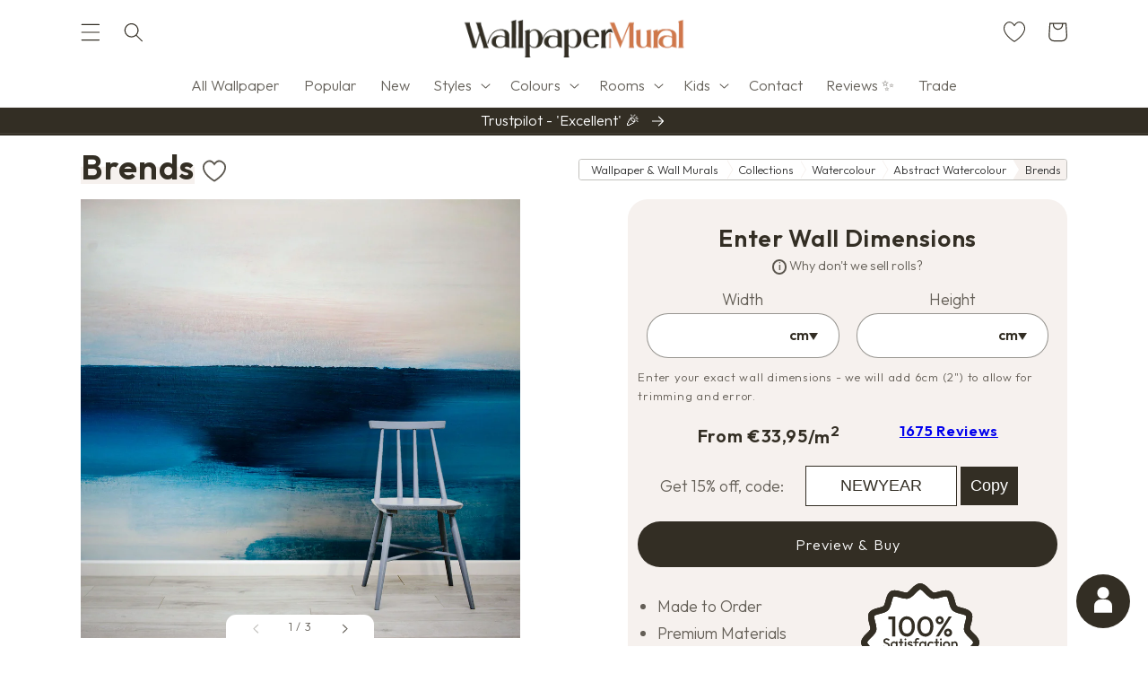

--- FILE ---
content_type: text/html; charset=utf-8
request_url: https://wallpapermural.nl/en/products/brends-wall-mural
body_size: 92990
content:
<!doctype html>
<html class="no-js" lang="en">
  <head>
	

    <script type="text/javascript">
    (function(c,l,a,r,i,t,y){
        c[a]=c[a]||function(){(c[a].q=c[a].q||[]).push(arguments)};
        t=l.createElement(r);t.async=1;t.src="https://www.clarity.ms/tag/"+i;
        y=l.getElementsByTagName(r)[0];y.parentNode.insertBefore(t,y);
    })(window, document, "clarity", "script", "qo3f7a7e94");
</script>
	
	
	
      <style>
        a.cc-btn.cc-btn-decision.cc-deny {
            background: white!important;
            color: #332E24!important;
        }
        .cc-window-wrapper.cc-overlay-wrapper .cc-window, .cc-window-wrapper.cc-popup-wrapper .cc-window, .cc-header {
            font-family: 'Outfit'!important;
        }
      </style>
    
  

    <meta charset="utf-8">
    <meta http-equiv="X-UA-Compatible" content="IE=edge">
    <meta name="viewport" content="width=device-width,initial-scale=1,maximum-scale=1">
    <meta name="theme-color" content="#332e24">
    
    
      <link rel="canonical" href="https://wallpapermural.nl/en/products/brends-wall-mural">
    
    <!-- <link rel="preconnect" href="https://cdn.shopify.com" crossorigin> -->
	<script src="https://ajax.googleapis.com/ajax/libs/jquery/3.5.1/jquery.min.js"></script>    
    
    <link rel="shortcut icon" href="//wallpapermural.nl/cdn/shop/files/Favicon-2024-500px.png?v=1727178672" type="image/png" />
    
    <link rel="apple-touch-icon" href="//wallpapermural.nl/cdn/shop/t/24/assets/apple-touch-icon.png?v=24491"><!-- <link rel="preconnect" href="https://fonts.shopifycdn.com" crossorigin> -->
    <link rel="preconnect" href="https://fonts.googleapis.com" crossorigin>
    <link rel="preconnect" href="https://fonts.gstatic.com" crossorigin>
    <link href="https://fonts.googleapis.com/css2?family=Outfit:wght@300;600&display=swap" rel="stylesheet">

    <title>
      Brends Blue Oil Painting Texture Wall Mural | WallpaperMural.com
</title>

    
      <meta name="description" content="Introducing Brends, a blue textured oil painting that gives you the illusion of an endless seascape. The horizon stretches out before you with a dreamy and peaceful atmosphere. Wallpaper doesn&#39;t have to be plain anymore - transform your wall into an art landscape with Brends! Fast and Free Delivery. Rated &#39;Excellent&#39;">
    

    

<meta property="og:site_name" content="WallpaperMural">
<meta property="og:url" content="https://wallpapermural.nl/en/products/brends-wall-mural">
<meta property="og:title" content="Brends Blue Oil Painting Texture Wall Mural | WallpaperMural.com">
<meta property="og:type" content="product">
<meta property="og:description" content="Introducing Brends, a blue textured oil painting that gives you the illusion of an endless seascape. The horizon stretches out before you with a dreamy and peaceful atmosphere. Wallpaper doesn&#39;t have to be plain anymore - transform your wall into an art landscape with Brends! Fast and Free Delivery. Rated &#39;Excellent&#39;"><meta property="og:image" content="//wallpapermural.nl/cdn/shop/products/Brends-Oil-Painting-Textured-Wall-Mural-WallpaperMural.com.jpg?v=1750701124">
  <meta property="og:image:secure_url" content="//wallpapermural.nl/cdn/shop/products/Brends-Oil-Painting-Textured-Wall-Mural-WallpaperMural.com.jpg?v=1750701124">
  <meta property="og:image:width" content="1666">
  <meta property="og:image:height" content="1666"><meta property="og:price:amount" content="33,95">
  <meta property="og:price:currency" content="EUR"><meta name="twitter:card" content="summary_large_image">
<meta name="twitter:title" content="Brends Blue Oil Painting Texture Wall Mural | WallpaperMural.com">
<meta name="twitter:description" content="Introducing Brends, a blue textured oil painting that gives you the illusion of an endless seascape. The horizon stretches out before you with a dreamy and peaceful atmosphere. Wallpaper doesn&#39;t have to be plain anymore - transform your wall into an art landscape with Brends! Fast and Free Delivery. Rated &#39;Excellent&#39;">

    
      



  

<script type="application/ld+json">
  {
    "@context": "https://schema.org",
    "@type": "BreadcrumbList",
    "itemListElement": [
      {
        "@type": "ListItem",
        "position": 1,
        "name": "Wallpaper & Wall Murals",
        "item": "https://wallpapermural.com/en/"
      }
,
        {
          "@type": "ListItem",
          "position": 2,
          "name": "Collections",
          "item": "https://wallpapermural.com/en/en/collections"
        }
,
        {
          "@type": "ListItem",
          "position": 3,
          "name": "Watercolour Wallpaper and Wall Murals",
          "item": "https://wallpapermural.com/en/en/collections/watercolour-wallpaper"
        }
,
        {
        "@type": "ListItem",
        "position": 4,
        "name": "Abstract Watercolour Wallpaper and Wall Murals",
        "item": "https://wallpapermural.com/en/en/collections/abstract-watercolour-wallpaper-murals"
        },
        {
        "@type": "ListItem",
        "position": 5,
        "name": "Brends - Blue Oil Painting Textured Wallpaper Mural",
        "item": "https://wallpapermural.com/en/en/products/brends-wall-mural"
        }]
  }
</script>      


    
  
    <script src="//wallpapermural.nl/cdn/shop/t/24/assets/global.js?v=56697290581763048421727191553" defer="defer"></script>
    <!-- Google Tag Manager -->
    <script>(function(w,d,s,l,i){w[l]=w[l]||[];w[l].push({'gtm.start':
    new Date().getTime(),event:'gtm.js'});var f=d.getElementsByTagName(s)[0],
    j=d.createElement(s),dl=l!='dataLayer'?'&l='+l:'';j.async=true;j.src=
    'https://www.googletagmanager.com/gtm.js?id='+i+dl;f.parentNode.insertBefore(j,f);
    })(window,document,'script','dataLayer','GTM-NXX28BJ');</script>
    <!-- End Google Tag Manager -->
    <!-- Google tag (gtag.js) -->
    <script async src="https://www.googletagmanager.com/gtag/js?id=AW-712727392"></script>
    <script>
     window.dataLayer = window.dataLayer || [];
     function gtag(){dataLayer.push(arguments);}
     gtag('js', new Date());
     gtag('config', 'AW-712727392');
    </script>
    <script>window.performance && window.performance.mark && window.performance.mark('shopify.content_for_header.start');</script><meta id="shopify-digital-wallet" name="shopify-digital-wallet" content="/27155267672/digital_wallets/dialog">
<meta name="shopify-checkout-api-token" content="09dc3854323db471bf4589cf8cd7823e">
<meta id="in-context-paypal-metadata" data-shop-id="27155267672" data-venmo-supported="false" data-environment="production" data-locale="en_US" data-paypal-v4="true" data-currency="EUR">
<link rel="alternate" hreflang="x-default" href="https://wallpapermural.com/products/brends-wall-mural">
<link rel="alternate" hreflang="en" href="https://wallpapermural.com/products/brends-wall-mural">
<link rel="alternate" hreflang="en-AU" href="https://wallpapermural.com/en-au/products/brends-wall-mural">
<link rel="alternate" hreflang="en-CA" href="https://wallpapermural.com/en-ca/products/brends-wall-mural">
<link rel="alternate" hreflang="fr-CA" href="https://wallpapermural.com/fr-ca/products/brends-wall-mural">
<link rel="alternate" hreflang="en-US" href="https://wallpapermural.com/en-us/products/brends-wall-mural">
<link rel="alternate" hreflang="es-US" href="https://wallpapermural.com/es-us/products/brends-wall-mural">
<link rel="alternate" hreflang="en-AE" href="https://wallpapermural.com/en-ae/products/brends-wall-mural">
<link rel="alternate" hreflang="en-AT" href="https://wallpapermural.com/en-eu/products/brends-wall-mural">
<link rel="alternate" hreflang="de-AT" href="https://wallpapermural.com/de-eu/products/brends-wall-mural">
<link rel="alternate" hreflang="nl-AT" href="https://wallpapermural.com/nl-eu/products/brends-wall-mural">
<link rel="alternate" hreflang="fr-AT" href="https://wallpapermural.com/fr-eu/products/brends-wall-mural">
<link rel="alternate" hreflang="es-AT" href="https://wallpapermural.com/es-eu/products/brends-wall-mural">
<link rel="alternate" hreflang="en-BE" href="https://wallpapermural.com/en-eu/products/brends-wall-mural">
<link rel="alternate" hreflang="de-BE" href="https://wallpapermural.com/de-eu/products/brends-wall-mural">
<link rel="alternate" hreflang="nl-BE" href="https://wallpapermural.com/nl-eu/products/brends-wall-mural">
<link rel="alternate" hreflang="fr-BE" href="https://wallpapermural.com/fr-eu/products/brends-wall-mural">
<link rel="alternate" hreflang="es-BE" href="https://wallpapermural.com/es-eu/products/brends-wall-mural">
<link rel="alternate" hreflang="en-CY" href="https://wallpapermural.com/en-eu/products/brends-wall-mural">
<link rel="alternate" hreflang="de-CY" href="https://wallpapermural.com/de-eu/products/brends-wall-mural">
<link rel="alternate" hreflang="nl-CY" href="https://wallpapermural.com/nl-eu/products/brends-wall-mural">
<link rel="alternate" hreflang="fr-CY" href="https://wallpapermural.com/fr-eu/products/brends-wall-mural">
<link rel="alternate" hreflang="es-CY" href="https://wallpapermural.com/es-eu/products/brends-wall-mural">
<link rel="alternate" hreflang="en-EE" href="https://wallpapermural.com/en-eu/products/brends-wall-mural">
<link rel="alternate" hreflang="de-EE" href="https://wallpapermural.com/de-eu/products/brends-wall-mural">
<link rel="alternate" hreflang="nl-EE" href="https://wallpapermural.com/nl-eu/products/brends-wall-mural">
<link rel="alternate" hreflang="fr-EE" href="https://wallpapermural.com/fr-eu/products/brends-wall-mural">
<link rel="alternate" hreflang="es-EE" href="https://wallpapermural.com/es-eu/products/brends-wall-mural">
<link rel="alternate" hreflang="en-FI" href="https://wallpapermural.com/en-eu/products/brends-wall-mural">
<link rel="alternate" hreflang="de-FI" href="https://wallpapermural.com/de-eu/products/brends-wall-mural">
<link rel="alternate" hreflang="nl-FI" href="https://wallpapermural.com/nl-eu/products/brends-wall-mural">
<link rel="alternate" hreflang="fr-FI" href="https://wallpapermural.com/fr-eu/products/brends-wall-mural">
<link rel="alternate" hreflang="es-FI" href="https://wallpapermural.com/es-eu/products/brends-wall-mural">
<link rel="alternate" hreflang="en-GR" href="https://wallpapermural.com/en-eu/products/brends-wall-mural">
<link rel="alternate" hreflang="de-GR" href="https://wallpapermural.com/de-eu/products/brends-wall-mural">
<link rel="alternate" hreflang="nl-GR" href="https://wallpapermural.com/nl-eu/products/brends-wall-mural">
<link rel="alternate" hreflang="fr-GR" href="https://wallpapermural.com/fr-eu/products/brends-wall-mural">
<link rel="alternate" hreflang="es-GR" href="https://wallpapermural.com/es-eu/products/brends-wall-mural">
<link rel="alternate" hreflang="en-IE" href="https://wallpapermural.com/en-eu/products/brends-wall-mural">
<link rel="alternate" hreflang="de-IE" href="https://wallpapermural.com/de-eu/products/brends-wall-mural">
<link rel="alternate" hreflang="nl-IE" href="https://wallpapermural.com/nl-eu/products/brends-wall-mural">
<link rel="alternate" hreflang="fr-IE" href="https://wallpapermural.com/fr-eu/products/brends-wall-mural">
<link rel="alternate" hreflang="es-IE" href="https://wallpapermural.com/es-eu/products/brends-wall-mural">
<link rel="alternate" hreflang="en-IT" href="https://wallpapermural.com/en-eu/products/brends-wall-mural">
<link rel="alternate" hreflang="de-IT" href="https://wallpapermural.com/de-eu/products/brends-wall-mural">
<link rel="alternate" hreflang="nl-IT" href="https://wallpapermural.com/nl-eu/products/brends-wall-mural">
<link rel="alternate" hreflang="fr-IT" href="https://wallpapermural.com/fr-eu/products/brends-wall-mural">
<link rel="alternate" hreflang="es-IT" href="https://wallpapermural.com/es-eu/products/brends-wall-mural">
<link rel="alternate" hreflang="en-LV" href="https://wallpapermural.com/en-eu/products/brends-wall-mural">
<link rel="alternate" hreflang="de-LV" href="https://wallpapermural.com/de-eu/products/brends-wall-mural">
<link rel="alternate" hreflang="nl-LV" href="https://wallpapermural.com/nl-eu/products/brends-wall-mural">
<link rel="alternate" hreflang="fr-LV" href="https://wallpapermural.com/fr-eu/products/brends-wall-mural">
<link rel="alternate" hreflang="es-LV" href="https://wallpapermural.com/es-eu/products/brends-wall-mural">
<link rel="alternate" hreflang="en-LT" href="https://wallpapermural.com/en-eu/products/brends-wall-mural">
<link rel="alternate" hreflang="de-LT" href="https://wallpapermural.com/de-eu/products/brends-wall-mural">
<link rel="alternate" hreflang="nl-LT" href="https://wallpapermural.com/nl-eu/products/brends-wall-mural">
<link rel="alternate" hreflang="fr-LT" href="https://wallpapermural.com/fr-eu/products/brends-wall-mural">
<link rel="alternate" hreflang="es-LT" href="https://wallpapermural.com/es-eu/products/brends-wall-mural">
<link rel="alternate" hreflang="en-LU" href="https://wallpapermural.com/en-eu/products/brends-wall-mural">
<link rel="alternate" hreflang="de-LU" href="https://wallpapermural.com/de-eu/products/brends-wall-mural">
<link rel="alternate" hreflang="nl-LU" href="https://wallpapermural.com/nl-eu/products/brends-wall-mural">
<link rel="alternate" hreflang="fr-LU" href="https://wallpapermural.com/fr-eu/products/brends-wall-mural">
<link rel="alternate" hreflang="es-LU" href="https://wallpapermural.com/es-eu/products/brends-wall-mural">
<link rel="alternate" hreflang="en-MT" href="https://wallpapermural.com/en-eu/products/brends-wall-mural">
<link rel="alternate" hreflang="de-MT" href="https://wallpapermural.com/de-eu/products/brends-wall-mural">
<link rel="alternate" hreflang="nl-MT" href="https://wallpapermural.com/nl-eu/products/brends-wall-mural">
<link rel="alternate" hreflang="fr-MT" href="https://wallpapermural.com/fr-eu/products/brends-wall-mural">
<link rel="alternate" hreflang="es-MT" href="https://wallpapermural.com/es-eu/products/brends-wall-mural">
<link rel="alternate" hreflang="en-PT" href="https://wallpapermural.com/en-eu/products/brends-wall-mural">
<link rel="alternate" hreflang="de-PT" href="https://wallpapermural.com/de-eu/products/brends-wall-mural">
<link rel="alternate" hreflang="nl-PT" href="https://wallpapermural.com/nl-eu/products/brends-wall-mural">
<link rel="alternate" hreflang="fr-PT" href="https://wallpapermural.com/fr-eu/products/brends-wall-mural">
<link rel="alternate" hreflang="es-PT" href="https://wallpapermural.com/es-eu/products/brends-wall-mural">
<link rel="alternate" hreflang="en-SK" href="https://wallpapermural.com/en-eu/products/brends-wall-mural">
<link rel="alternate" hreflang="de-SK" href="https://wallpapermural.com/de-eu/products/brends-wall-mural">
<link rel="alternate" hreflang="nl-SK" href="https://wallpapermural.com/nl-eu/products/brends-wall-mural">
<link rel="alternate" hreflang="fr-SK" href="https://wallpapermural.com/fr-eu/products/brends-wall-mural">
<link rel="alternate" hreflang="es-SK" href="https://wallpapermural.com/es-eu/products/brends-wall-mural">
<link rel="alternate" hreflang="en-SI" href="https://wallpapermural.com/en-eu/products/brends-wall-mural">
<link rel="alternate" hreflang="de-SI" href="https://wallpapermural.com/de-eu/products/brends-wall-mural">
<link rel="alternate" hreflang="nl-SI" href="https://wallpapermural.com/nl-eu/products/brends-wall-mural">
<link rel="alternate" hreflang="fr-SI" href="https://wallpapermural.com/fr-eu/products/brends-wall-mural">
<link rel="alternate" hreflang="es-SI" href="https://wallpapermural.com/es-eu/products/brends-wall-mural">
<link rel="alternate" hreflang="en-ES" href="https://wallpapermural.com/en-eu/products/brends-wall-mural">
<link rel="alternate" hreflang="de-ES" href="https://wallpapermural.com/de-eu/products/brends-wall-mural">
<link rel="alternate" hreflang="nl-ES" href="https://wallpapermural.com/nl-eu/products/brends-wall-mural">
<link rel="alternate" hreflang="fr-ES" href="https://wallpapermural.com/fr-eu/products/brends-wall-mural">
<link rel="alternate" hreflang="es-ES" href="https://wallpapermural.com/es-eu/products/brends-wall-mural">
<link rel="alternate" hreflang="en-DE" href="https://wallpapermural.com/en-eu/products/brends-wall-mural">
<link rel="alternate" hreflang="de-DE" href="https://wallpapermural.com/de-eu/products/brends-wall-mural">
<link rel="alternate" hreflang="nl-DE" href="https://wallpapermural.com/nl-eu/products/brends-wall-mural">
<link rel="alternate" hreflang="fr-DE" href="https://wallpapermural.com/fr-eu/products/brends-wall-mural">
<link rel="alternate" hreflang="es-DE" href="https://wallpapermural.com/es-eu/products/brends-wall-mural">
<link rel="alternate" hreflang="en-SA" href="https://wallpapermural.com/en-sa/products/brends-wall-mural">
<link rel="alternate" hreflang="en-QA" href="https://wallpapermural.com/en-qa/products/brends-wall-mural">
<link rel="alternate" hreflang="en-OM" href="https://wallpapermural.com/en-om/products/brends-wall-mural">
<link rel="alternate" hreflang="nl-NL" href="https://wallpapermural.nl/products/brends-wall-mural">
<link rel="alternate" hreflang="en-NL" href="https://wallpapermural.nl/en/products/brends-wall-mural">
<link rel="alternate" hreflang="fr-FR" href="https://wallpapermural.fr/products/brends-wall-mural">
<link rel="alternate" hreflang="en-FR" href="https://wallpapermural.fr/en/products/brends-wall-mural">
<link rel="alternate" type="application/json+oembed" href="https://wallpapermural.nl/en/products/brends-wall-mural.oembed">
<script async="async" src="/checkouts/internal/preloads.js?locale=en-NL"></script>
<link rel="preconnect" href="https://shop.app" crossorigin="anonymous">
<script async="async" src="https://shop.app/checkouts/internal/preloads.js?locale=en-NL&shop_id=27155267672" crossorigin="anonymous"></script>
<script id="apple-pay-shop-capabilities" type="application/json">{"shopId":27155267672,"countryCode":"GB","currencyCode":"EUR","merchantCapabilities":["supports3DS"],"merchantId":"gid:\/\/shopify\/Shop\/27155267672","merchantName":"WallpaperMural","requiredBillingContactFields":["postalAddress","email","phone"],"requiredShippingContactFields":["postalAddress","email","phone"],"shippingType":"shipping","supportedNetworks":["visa","maestro","masterCard","amex","discover","elo"],"total":{"type":"pending","label":"WallpaperMural","amount":"1.00"},"shopifyPaymentsEnabled":true,"supportsSubscriptions":true}</script>
<script id="shopify-features" type="application/json">{"accessToken":"09dc3854323db471bf4589cf8cd7823e","betas":["rich-media-storefront-analytics"],"domain":"wallpapermural.nl","predictiveSearch":true,"shopId":27155267672,"locale":"en"}</script>
<script>var Shopify = Shopify || {};
Shopify.shop = "uprintonit.myshopify.com";
Shopify.locale = "en";
Shopify.currency = {"active":"EUR","rate":"1.14657"};
Shopify.country = "NL";
Shopify.theme = {"name":"WallpaperMural_3.4 - 2024 Colours","id":171994055039,"schema_name":"Dawn","schema_version":"3.0.0","theme_store_id":887,"role":"main"};
Shopify.theme.handle = "null";
Shopify.theme.style = {"id":null,"handle":null};
Shopify.cdnHost = "wallpapermural.nl/cdn";
Shopify.routes = Shopify.routes || {};
Shopify.routes.root = "/en/";</script>
<script type="module">!function(o){(o.Shopify=o.Shopify||{}).modules=!0}(window);</script>
<script>!function(o){function n(){var o=[];function n(){o.push(Array.prototype.slice.apply(arguments))}return n.q=o,n}var t=o.Shopify=o.Shopify||{};t.loadFeatures=n(),t.autoloadFeatures=n()}(window);</script>
<script>
  window.ShopifyPay = window.ShopifyPay || {};
  window.ShopifyPay.apiHost = "shop.app\/pay";
  window.ShopifyPay.redirectState = null;
</script>
<script id="shop-js-analytics" type="application/json">{"pageType":"product"}</script>
<script defer="defer" async type="module" src="//wallpapermural.nl/cdn/shopifycloud/shop-js/modules/v2/client.init-shop-cart-sync_BdyHc3Nr.en.esm.js"></script>
<script defer="defer" async type="module" src="//wallpapermural.nl/cdn/shopifycloud/shop-js/modules/v2/chunk.common_Daul8nwZ.esm.js"></script>
<script type="module">
  await import("//wallpapermural.nl/cdn/shopifycloud/shop-js/modules/v2/client.init-shop-cart-sync_BdyHc3Nr.en.esm.js");
await import("//wallpapermural.nl/cdn/shopifycloud/shop-js/modules/v2/chunk.common_Daul8nwZ.esm.js");

  window.Shopify.SignInWithShop?.initShopCartSync?.({"fedCMEnabled":true,"windoidEnabled":true});

</script>
<script>
  window.Shopify = window.Shopify || {};
  if (!window.Shopify.featureAssets) window.Shopify.featureAssets = {};
  window.Shopify.featureAssets['shop-js'] = {"shop-cart-sync":["modules/v2/client.shop-cart-sync_QYOiDySF.en.esm.js","modules/v2/chunk.common_Daul8nwZ.esm.js"],"init-fed-cm":["modules/v2/client.init-fed-cm_DchLp9rc.en.esm.js","modules/v2/chunk.common_Daul8nwZ.esm.js"],"shop-button":["modules/v2/client.shop-button_OV7bAJc5.en.esm.js","modules/v2/chunk.common_Daul8nwZ.esm.js"],"init-windoid":["modules/v2/client.init-windoid_DwxFKQ8e.en.esm.js","modules/v2/chunk.common_Daul8nwZ.esm.js"],"shop-cash-offers":["modules/v2/client.shop-cash-offers_DWtL6Bq3.en.esm.js","modules/v2/chunk.common_Daul8nwZ.esm.js","modules/v2/chunk.modal_CQq8HTM6.esm.js"],"shop-toast-manager":["modules/v2/client.shop-toast-manager_CX9r1SjA.en.esm.js","modules/v2/chunk.common_Daul8nwZ.esm.js"],"init-shop-email-lookup-coordinator":["modules/v2/client.init-shop-email-lookup-coordinator_UhKnw74l.en.esm.js","modules/v2/chunk.common_Daul8nwZ.esm.js"],"pay-button":["modules/v2/client.pay-button_DzxNnLDY.en.esm.js","modules/v2/chunk.common_Daul8nwZ.esm.js"],"avatar":["modules/v2/client.avatar_BTnouDA3.en.esm.js"],"init-shop-cart-sync":["modules/v2/client.init-shop-cart-sync_BdyHc3Nr.en.esm.js","modules/v2/chunk.common_Daul8nwZ.esm.js"],"shop-login-button":["modules/v2/client.shop-login-button_D8B466_1.en.esm.js","modules/v2/chunk.common_Daul8nwZ.esm.js","modules/v2/chunk.modal_CQq8HTM6.esm.js"],"init-customer-accounts-sign-up":["modules/v2/client.init-customer-accounts-sign-up_C8fpPm4i.en.esm.js","modules/v2/client.shop-login-button_D8B466_1.en.esm.js","modules/v2/chunk.common_Daul8nwZ.esm.js","modules/v2/chunk.modal_CQq8HTM6.esm.js"],"init-shop-for-new-customer-accounts":["modules/v2/client.init-shop-for-new-customer-accounts_CVTO0Ztu.en.esm.js","modules/v2/client.shop-login-button_D8B466_1.en.esm.js","modules/v2/chunk.common_Daul8nwZ.esm.js","modules/v2/chunk.modal_CQq8HTM6.esm.js"],"init-customer-accounts":["modules/v2/client.init-customer-accounts_dRgKMfrE.en.esm.js","modules/v2/client.shop-login-button_D8B466_1.en.esm.js","modules/v2/chunk.common_Daul8nwZ.esm.js","modules/v2/chunk.modal_CQq8HTM6.esm.js"],"shop-follow-button":["modules/v2/client.shop-follow-button_CkZpjEct.en.esm.js","modules/v2/chunk.common_Daul8nwZ.esm.js","modules/v2/chunk.modal_CQq8HTM6.esm.js"],"lead-capture":["modules/v2/client.lead-capture_BntHBhfp.en.esm.js","modules/v2/chunk.common_Daul8nwZ.esm.js","modules/v2/chunk.modal_CQq8HTM6.esm.js"],"checkout-modal":["modules/v2/client.checkout-modal_CfxcYbTm.en.esm.js","modules/v2/chunk.common_Daul8nwZ.esm.js","modules/v2/chunk.modal_CQq8HTM6.esm.js"],"shop-login":["modules/v2/client.shop-login_Da4GZ2H6.en.esm.js","modules/v2/chunk.common_Daul8nwZ.esm.js","modules/v2/chunk.modal_CQq8HTM6.esm.js"],"payment-terms":["modules/v2/client.payment-terms_MV4M3zvL.en.esm.js","modules/v2/chunk.common_Daul8nwZ.esm.js","modules/v2/chunk.modal_CQq8HTM6.esm.js"]};
</script>
<script>(function() {
  var isLoaded = false;
  function asyncLoad() {
    if (isLoaded) return;
    isLoaded = true;
    var urls = ["https:\/\/loox.io\/widget\/NkggglB1IF\/loox.1680901970098.js?shop=uprintonit.myshopify.com","https:\/\/s3.eu-west-1.amazonaws.com\/production-klarna-il-shopify-osm\/46187fee32f4f4ba3a533df02042a0998157a82a\/uprintonit.myshopify.com-1727174438212.js?shop=uprintonit.myshopify.com","https:\/\/pixel.wetracked.io\/uprintonit.myshopify.com\/events.js?shop=uprintonit.myshopify.com"];
    for (var i = 0; i < urls.length; i++) {
      var s = document.createElement('script');
      s.type = 'text/javascript';
      s.async = true;
      s.src = urls[i];
      var x = document.getElementsByTagName('script')[0];
      x.parentNode.insertBefore(s, x);
    }
  };
  if(window.attachEvent) {
    window.attachEvent('onload', asyncLoad);
  } else {
    window.addEventListener('load', asyncLoad, false);
  }
})();</script>
<script id="__st">var __st={"a":27155267672,"offset":0,"reqid":"867cca04-1b94-4525-8458-3e75964e39ea-1768957779","pageurl":"wallpapermural.nl\/en\/products\/brends-wall-mural","u":"320e3165109a","p":"product","rtyp":"product","rid":4858856898648};</script>
<script>window.ShopifyPaypalV4VisibilityTracking = true;</script>
<script id="captcha-bootstrap">!function(){'use strict';const t='contact',e='account',n='new_comment',o=[[t,t],['blogs',n],['comments',n],[t,'customer']],c=[[e,'customer_login'],[e,'guest_login'],[e,'recover_customer_password'],[e,'create_customer']],r=t=>t.map((([t,e])=>`form[action*='/${t}']:not([data-nocaptcha='true']) input[name='form_type'][value='${e}']`)).join(','),a=t=>()=>t?[...document.querySelectorAll(t)].map((t=>t.form)):[];function s(){const t=[...o],e=r(t);return a(e)}const i='password',u='form_key',d=['recaptcha-v3-token','g-recaptcha-response','h-captcha-response',i],f=()=>{try{return window.sessionStorage}catch{return}},m='__shopify_v',_=t=>t.elements[u];function p(t,e,n=!1){try{const o=window.sessionStorage,c=JSON.parse(o.getItem(e)),{data:r}=function(t){const{data:e,action:n}=t;return t[m]||n?{data:e,action:n}:{data:t,action:n}}(c);for(const[e,n]of Object.entries(r))t.elements[e]&&(t.elements[e].value=n);n&&o.removeItem(e)}catch(o){console.error('form repopulation failed',{error:o})}}const l='form_type',E='cptcha';function T(t){t.dataset[E]=!0}const w=window,h=w.document,L='Shopify',v='ce_forms',y='captcha';let A=!1;((t,e)=>{const n=(g='f06e6c50-85a8-45c8-87d0-21a2b65856fe',I='https://cdn.shopify.com/shopifycloud/storefront-forms-hcaptcha/ce_storefront_forms_captcha_hcaptcha.v1.5.2.iife.js',D={infoText:'Protected by hCaptcha',privacyText:'Privacy',termsText:'Terms'},(t,e,n)=>{const o=w[L][v],c=o.bindForm;if(c)return c(t,g,e,D).then(n);var r;o.q.push([[t,g,e,D],n]),r=I,A||(h.body.append(Object.assign(h.createElement('script'),{id:'captcha-provider',async:!0,src:r})),A=!0)});var g,I,D;w[L]=w[L]||{},w[L][v]=w[L][v]||{},w[L][v].q=[],w[L][y]=w[L][y]||{},w[L][y].protect=function(t,e){n(t,void 0,e),T(t)},Object.freeze(w[L][y]),function(t,e,n,w,h,L){const[v,y,A,g]=function(t,e,n){const i=e?o:[],u=t?c:[],d=[...i,...u],f=r(d),m=r(i),_=r(d.filter((([t,e])=>n.includes(e))));return[a(f),a(m),a(_),s()]}(w,h,L),I=t=>{const e=t.target;return e instanceof HTMLFormElement?e:e&&e.form},D=t=>v().includes(t);t.addEventListener('submit',(t=>{const e=I(t);if(!e)return;const n=D(e)&&!e.dataset.hcaptchaBound&&!e.dataset.recaptchaBound,o=_(e),c=g().includes(e)&&(!o||!o.value);(n||c)&&t.preventDefault(),c&&!n&&(function(t){try{if(!f())return;!function(t){const e=f();if(!e)return;const n=_(t);if(!n)return;const o=n.value;o&&e.removeItem(o)}(t);const e=Array.from(Array(32),(()=>Math.random().toString(36)[2])).join('');!function(t,e){_(t)||t.append(Object.assign(document.createElement('input'),{type:'hidden',name:u})),t.elements[u].value=e}(t,e),function(t,e){const n=f();if(!n)return;const o=[...t.querySelectorAll(`input[type='${i}']`)].map((({name:t})=>t)),c=[...d,...o],r={};for(const[a,s]of new FormData(t).entries())c.includes(a)||(r[a]=s);n.setItem(e,JSON.stringify({[m]:1,action:t.action,data:r}))}(t,e)}catch(e){console.error('failed to persist form',e)}}(e),e.submit())}));const S=(t,e)=>{t&&!t.dataset[E]&&(n(t,e.some((e=>e===t))),T(t))};for(const o of['focusin','change'])t.addEventListener(o,(t=>{const e=I(t);D(e)&&S(e,y())}));const B=e.get('form_key'),M=e.get(l),P=B&&M;t.addEventListener('DOMContentLoaded',(()=>{const t=y();if(P)for(const e of t)e.elements[l].value===M&&p(e,B);[...new Set([...A(),...v().filter((t=>'true'===t.dataset.shopifyCaptcha))])].forEach((e=>S(e,t)))}))}(h,new URLSearchParams(w.location.search),n,t,e,['guest_login'])})(!0,!0)}();</script>
<script integrity="sha256-4kQ18oKyAcykRKYeNunJcIwy7WH5gtpwJnB7kiuLZ1E=" data-source-attribution="shopify.loadfeatures" defer="defer" src="//wallpapermural.nl/cdn/shopifycloud/storefront/assets/storefront/load_feature-a0a9edcb.js" crossorigin="anonymous"></script>
<script crossorigin="anonymous" defer="defer" src="//wallpapermural.nl/cdn/shopifycloud/storefront/assets/shopify_pay/storefront-65b4c6d7.js?v=20250812"></script>
<script data-source-attribution="shopify.dynamic_checkout.dynamic.init">var Shopify=Shopify||{};Shopify.PaymentButton=Shopify.PaymentButton||{isStorefrontPortableWallets:!0,init:function(){window.Shopify.PaymentButton.init=function(){};var t=document.createElement("script");t.src="https://wallpapermural.nl/cdn/shopifycloud/portable-wallets/latest/portable-wallets.en.js",t.type="module",document.head.appendChild(t)}};
</script>
<script data-source-attribution="shopify.dynamic_checkout.buyer_consent">
  function portableWalletsHideBuyerConsent(e){var t=document.getElementById("shopify-buyer-consent"),n=document.getElementById("shopify-subscription-policy-button");t&&n&&(t.classList.add("hidden"),t.setAttribute("aria-hidden","true"),n.removeEventListener("click",e))}function portableWalletsShowBuyerConsent(e){var t=document.getElementById("shopify-buyer-consent"),n=document.getElementById("shopify-subscription-policy-button");t&&n&&(t.classList.remove("hidden"),t.removeAttribute("aria-hidden"),n.addEventListener("click",e))}window.Shopify?.PaymentButton&&(window.Shopify.PaymentButton.hideBuyerConsent=portableWalletsHideBuyerConsent,window.Shopify.PaymentButton.showBuyerConsent=portableWalletsShowBuyerConsent);
</script>
<script data-source-attribution="shopify.dynamic_checkout.cart.bootstrap">document.addEventListener("DOMContentLoaded",(function(){function t(){return document.querySelector("shopify-accelerated-checkout-cart, shopify-accelerated-checkout")}if(t())Shopify.PaymentButton.init();else{new MutationObserver((function(e,n){t()&&(Shopify.PaymentButton.init(),n.disconnect())})).observe(document.body,{childList:!0,subtree:!0})}}));
</script>
<script id='scb4127' type='text/javascript' async='' src='https://wallpapermural.nl/cdn/shopifycloud/privacy-banner/storefront-banner.js'></script><link id="shopify-accelerated-checkout-styles" rel="stylesheet" media="screen" href="https://wallpapermural.nl/cdn/shopifycloud/portable-wallets/latest/accelerated-checkout-backwards-compat.css" crossorigin="anonymous">
<style id="shopify-accelerated-checkout-cart">
        #shopify-buyer-consent {
  margin-top: 1em;
  display: inline-block;
  width: 100%;
}

#shopify-buyer-consent.hidden {
  display: none;
}

#shopify-subscription-policy-button {
  background: none;
  border: none;
  padding: 0;
  text-decoration: underline;
  font-size: inherit;
  cursor: pointer;
}

#shopify-subscription-policy-button::before {
  box-shadow: none;
}

      </style>
<script id="sections-script" data-sections="main-product,product-recommendations,header,footer" defer="defer" src="//wallpapermural.nl/cdn/shop/t/24/compiled_assets/scripts.js?v=24491"></script>
<script>window.performance && window.performance.mark && window.performance.mark('shopify.content_for_header.end');</script>


    <style data-shopify>
      @font-face {
  font-family: "Libre Franklin";
  font-weight: 100;
  font-style: normal;
  font-display: swap;
  src: url("//wallpapermural.nl/cdn/fonts/libre_franklin/librefranklin_n1.9f839789d6c6b5c467c54458436e9531bae765a9.woff2") format("woff2"),
       url("//wallpapermural.nl/cdn/fonts/libre_franklin/librefranklin_n1.26997ce8e37eecab80019fbfa59382ab803089c9.woff") format("woff");
}

      @font-face {
  font-family: "Libre Franklin";
  font-weight: 700;
  font-style: normal;
  font-display: swap;
  src: url("//wallpapermural.nl/cdn/fonts/libre_franklin/librefranklin_n7.6739620624550b8695d0cc23f92ffd46eb51c7a3.woff2") format("woff2"),
       url("//wallpapermural.nl/cdn/fonts/libre_franklin/librefranklin_n7.7cebc205621b23b061b803310af0ad39921ae57d.woff") format("woff");
}

      @font-face {
  font-family: "Libre Franklin";
  font-weight: 100;
  font-style: italic;
  font-display: swap;
  src: url("//wallpapermural.nl/cdn/fonts/libre_franklin/librefranklin_i1.1cafaada0a780070d69a27ef0f2ece2375ce37c5.woff2") format("woff2"),
       url("//wallpapermural.nl/cdn/fonts/libre_franklin/librefranklin_i1.6a421ecb629ff87b20d983705535824b24e51539.woff") format("woff");
}

      @font-face {
  font-family: "Libre Franklin";
  font-weight: 700;
  font-style: italic;
  font-display: swap;
  src: url("//wallpapermural.nl/cdn/fonts/libre_franklin/librefranklin_i7.5cd0952dea701f27d5d0eb294c01347335232ef2.woff2") format("woff2"),
       url("//wallpapermural.nl/cdn/fonts/libre_franklin/librefranklin_i7.41af936a1cd17668e4e060c6e0ad838ccf133ddd.woff") format("woff");
}

      

/*       @font-face {
          font-family: 'Miguel';
          src: url('//wallpapermural.nl/cdn/shop/t/24/assets/Miguel-Medium.woff2?v=87118572276285329451726221064') format('woff2');
          font-weight: 500;
          font-style: normal;
          font-display: swap;
      }
      
      @font-face {
          font-family: 'Miguel';
          src: url('//wallpapermural.nl/cdn/shop/t/24/assets/Miguel-ExtraLight.woff2?v=123243825393657620291726221064') format('woff2');
          font-weight: 200;
          font-style: normal;
          font-display: swap;
      } */

      :root {
        --font-body-family: 'Outfit', sans-serif;
        --font-body-style: 'regular';
        --font-body-weight: 400;

        --font-heading-family: 'Outfit', sans-serif;
        --font-heading-style: 'semi-bold';
        --font-heading-weight: 600;

        --font-body-scale: 1.1;
        --font-heading-scale: 1.0;

        --color-base-text: 51, 46, 36;
        --color-shadow: 51, 46, 36;
        --color-base-background-1: 255, 255, 255;
        --color-base-background-2: 246, 241, 238;
        --color-base-solid-button-labels: 255, 255, 255;
        --color-base-outline-button-labels: 51, 46, 36;
        --color-base-accent-1: 51, 46, 36;
        --color-base-accent-2: 207, 119, 75;
        --payment-terms-background-color: #ffffff;

        --gradient-base-background-1: #FFFFFF;
        --gradient-base-background-2: linear-gradient(180deg, rgba(246, 241, 238, 1) 24%, rgba(246, 241, 238, 0.81) 57%, rgba(255, 255, 255, 1) 100%);
        --gradient-base-accent-1: #332e24;
        --gradient-base-accent-2: #cf774b;

        --media-padding: px;
        --media-border-opacity: 0.0;
        --media-border-width: 0px;
        --media-radius: 0px;
        --media-shadow-opacity: 0.0;
        --media-shadow-horizontal-offset: 0px;
        --media-shadow-vertical-offset: 0px;
        --media-shadow-blur-radius: 0px;

        --page-width: 110rem;
        --page-width-margin: 0rem;

        --card-image-padding: 0.0rem;
        --card-corner-radius: 0.0rem;
        --card-text-alignment: left;
        --card-border-width: 0.0rem;
        --card-border-opacity: 0.0;
        --card-shadow-opacity: 0.0;
        --card-shadow-horizontal-offset: 0.0rem;
        --card-shadow-vertical-offset: 0.0rem;
        --card-shadow-blur-radius: 0.0rem;

        --badge-corner-radius: 4.0rem;

        --popup-border-width: 1px;
        --popup-border-opacity: 0.1;
        --popup-corner-radius: 0px;
        --popup-shadow-opacity: 0.0;
        --popup-shadow-horizontal-offset: 0px;
        --popup-shadow-vertical-offset: 0px;
        --popup-shadow-blur-radius: 0px;

        --drawer-border-width: 1px;
        --drawer-border-opacity: 0.1;
        --drawer-shadow-opacity: 0.0;
        --drawer-shadow-horizontal-offset: 0px;
        --drawer-shadow-vertical-offset: 0px;
        --drawer-shadow-blur-radius: 0px;

        --spacing-sections-desktop: 0px;
        --spacing-sections-mobile: 0px;

        --grid-desktop-vertical-spacing: 8px;
        --grid-desktop-horizontal-spacing: 8px;
        --grid-mobile-vertical-spacing: 4px;
        --grid-mobile-horizontal-spacing: 4px;

        --text-boxes-border-opacity: 0.0;
        --text-boxes-border-width: 0px;
        --text-boxes-radius: 0px;
        --text-boxes-shadow-opacity: 0.8;
        --text-boxes-shadow-horizontal-offset: 0px;
        --text-boxes-shadow-vertical-offset: 0px;
        --text-boxes-shadow-blur-radius: 0px;

        --buttons-radius: 24px;
        --buttons-radius-outset: 25px;
        --buttons-border-width: 1px;
        --buttons-border-opacity: 1.0;
        --buttons-shadow-opacity: 0.0;
        --buttons-shadow-horizontal-offset: 0px;
        --buttons-shadow-vertical-offset: 0px;
        --buttons-shadow-blur-radius: 0px;
        --buttons-border-offset: 0.3px;

        --inputs-radius: 0px;
        --inputs-border-width: 1px;
        --inputs-border-opacity: 0.55;
        --inputs-shadow-opacity: 0.0;
        --inputs-shadow-horizontal-offset: 0px;
        --inputs-margin-offset: 0px;
        --inputs-shadow-vertical-offset: 0px;
        --inputs-shadow-blur-radius: 0px;
        --inputs-radius-outset: 0px;

        --variant-pills-radius: 40px;
        --variant-pills-border-width: 1px;
        --variant-pills-border-opacity: 0.55;
        --variant-pills-shadow-opacity: 0.5;
        --variant-pills-shadow-horizontal-offset: 0px;
        --variant-pills-shadow-vertical-offset: 0px;
        --variant-pills-shadow-blur-radius: 0px;
      }

      *,
      *::before,
      *::after {
        box-sizing: inherit;
      }

      html {
        box-sizing: border-box;
        font-size: calc(var(--font-body-scale) * 62.5%);
        height: 100%;
      }

      body {
        display: grid;
        grid-template-rows: auto auto 1fr auto;
        grid-template-columns: 100%;
        min-height: 100%;
        margin: 0;
        font-size: 1.5rem;
        line-height: calc(1 + 0.8 / var(--font-body-scale));
        font-family: var(--font-body-family);
        font-style: var(--font-body-style);
        font-weight: var(--font-body-weight);
      }

      @media screen and (min-width: 750px) {
        body {
          font-size: 1.6rem;
        }
      }
    
      .chat-with-us{
          position: fixed;
          right: 20px;
          bottom: 20px;
          width: 60px;
          height: 60px;
          border-radius: 30px;
          display: flex;
          align-items: center;
          justify-content: center;	
          z-index: 201;
          filter: drop-shadow(0 0 2px white);
      	}
    	.chat-with-us>a{
          text-decoration: none;
        }
      .chat-with-us .cls-1 {
          fill: white;
      }
      
      .chat-with-us svg {
          width: 50%;
          height: auto;
          margin-left: 25%;
          margin-top: 5%;
}
       
      .GB-only, .US-only, .AU-only { display:none; }
      .NL-only { display:revert; }
      .en-gb-only, .en-us-only, .en-eu-only { display:none; }
      
      	.en-only { display:revert; }
      
    </style>

    <link href="//wallpapermural.nl/cdn/shop/t/24/assets/base.css?v=141312775529051396991736254023" rel="stylesheet" type="text/css" media="all" />
<link rel="preload" as="font" href="//wallpapermural.nl/cdn/fonts/libre_franklin/librefranklin_n1.9f839789d6c6b5c467c54458436e9531bae765a9.woff2" type="font/woff2" crossorigin><link rel="stylesheet" href="//wallpapermural.nl/cdn/shop/t/24/assets/component-predictive-search.css?v=165644661289088488651726221064" media="print" onload="this.media='all'"><script>document.documentElement.className = document.documentElement.className.replace('no-js', 'js');
    if (Shopify.designMode) {
      document.documentElement.classList.add('shopify-design-mode');
    }
    </script>
    
    <div class="chat-with-us color-accent-1"><a href="/en/pages/contact" class="card link"><svg id="Layer_1" data-name="Layer 1" xmlns="http://www.w3.org/2000/svg" viewBox="0 0 100 100"><defs><style>.cls-1{fill:#575756;}</style></defs><title>SVG Manager</title><path class="cls-1" d="M58.84,50H41.16A24.71,24.71,0,0,0,16.45,74.71h0V99.42H83.55V74.71h0A24.71,24.71,0,0,0,58.84,50Z"/><circle class="cls-1" cx="50" cy="25.61" r="22.05"/></svg></a></div>
    
    
     
    <script type="text/javascript" src="//widget.trustpilot.com/bootstrap/v5/tp.widget.bootstrap.min.js" async></script>
      
  

	<script>var loox_global_hash = '1768841759463';</script><style>.loox-reviews-default { max-width: 1200px; margin: 0 auto; }.loox-rating .loox-icon { color:#00b67a; }
:root { --lxs-rating-icon-color: #00b67a; }</style><svg xmlns="http://www.w3.org/2000/svg" style="display: none" id="loox-rating-icon-svg-store">
	<defs>
		<clipPath id="looxicons-rating-icon-fill_star-pointy-fill__a">
			<path d="M0 0h24v24H0z" />
		</clipPath>

		<clipPath id="looxicons-rating-icon-line_star-pointy-line__a">
			<path d="M0 0h24v24H0z" />
		</clipPath>
	</defs>
	<symbol id="looxicons-rating-icon-fill" viewBox="0 0 24 24" fill="currentcolor">
		<g clip-path="url(#star-pointy-fill__a)">
			<path
				d="m12 19.261-7.416 4.151 1.656-8.335L0 9.306l8.44-1.002L12 .588l3.56 7.717L24 9.306l-6.24 5.77 1.656 8.336L12 19.262Z"
			/>
		</g>
	</symbol>
	<symbol id="looxicons-rating-icon-line" viewBox="0 0 24 24" fill="currentcolor">
		<g clip-path="url(#star-pointy-line__a)">
			<path
				d="m12 19.261-7.416 4.151 1.656-8.335L0 9.306l8.44-1.002L12 .588l3.56 7.717L24 9.306l-6.24 5.77 1.656 8.336L12 19.262Zm0-2.41 4.465 2.5-.997-5.019 3.756-3.475-5.081-.602L12 5.608l-2.143 4.648-5.081.601 3.756 3.475-.997 5.019L12 16.85Z"
			/>
		</g>
	</symbol>
	<defs>
		<style>
			.lx-icon-fill {
				--lx-fill-width: calc(100% - var(--lx-rating-percent, 0%));
				clip-path: inset(0 var(--lx-fill-width, 0) 0 0);
			}
			.lx-icon-line {
				clip-path: inset(0 0 0 var(--lx-rating-percent, 0%));
			}
			[data-lx-fill='empty'] {
				--lx-rating-percent: 0%;
			}
			[data-lx-fill='half'] {
				--lx-rating-percent: 50%;
			}
			[data-lx-fill='full'] {
				--lx-rating-percent: 100%;
			}
		</style>

		<g id="looxicons-rating-icon">
			<use href="#looxicons-rating-icon-line" class="lx-icon-line"></use>
			<use href="#looxicons-rating-icon-fill" class="lx-icon-fill"></use>
		</g>
	</defs>
</svg>

<!-- BEGIN app block: shopify://apps/pandectes-gdpr/blocks/banner/58c0baa2-6cc1-480c-9ea6-38d6d559556a -->
  
    
      <!-- TCF is active, scripts are loaded above -->
      
      <script>
        
          window.PandectesSettings = {"store":{"id":27155267672,"plan":"basic","theme":"WallpaperMural_3.4 - 2024 Colours","primaryLocale":"en","adminMode":false,"headless":false,"storefrontRootDomain":"","checkoutRootDomain":"","storefrontAccessToken":""},"tsPublished":1758115073,"declaration":{"showPurpose":false,"showProvider":false,"showDateGenerated":false},"language":{"unpublished":[],"languageMode":"Single","fallbackLanguage":"en","languageDetection":"browser","languagesSupported":[]},"texts":{"managed":{"headerText":{"en":"We respect your privacy"},"consentText":{"en":"Our website uses cookies and other technologies to ensure you get the best experience. By accepting this agreement you agree to our use of cookies, as well as securely storing data on other platforms such as Google and Facebook for analytical and advertising purposes. Data/cookies will be used for improving our store experience and personalising advertising to give you more relevant marketing.\n\nThe favourites function will only work if you accept the use of cookies."},"linkText":{"en":"Privacy Policy"},"imprintText":{"en":"Imprint"},"googleLinkText":{"en":"Google's Privacy Terms"},"allowButtonText":{"en":"Accept"},"denyButtonText":{"en":"Decline"},"dismissButtonText":{"en":"Ok"},"leaveSiteButtonText":{"en":"Leave this site"},"preferencesButtonText":{"en":"Preferences"},"cookiePolicyText":{"en":"Cookie policy"},"preferencesPopupTitleText":{"en":"Manage consent preferences"},"preferencesPopupIntroText":{"en":"We use cookies to optimize website functionality, analyze the performance, and provide personalized experience to you. Some cookies are essential to make the website operate and function correctly. Those cookies cannot be disabled. In this window you can manage your preference of cookies."},"preferencesPopupSaveButtonText":{"en":"Save preferences"},"preferencesPopupCloseButtonText":{"en":"Close"},"preferencesPopupAcceptAllButtonText":{"en":"Accept all"},"preferencesPopupRejectAllButtonText":{"en":"Reject all"},"cookiesDetailsText":{"en":"Cookies details"},"preferencesPopupAlwaysAllowedText":{"en":"Always allowed"},"accessSectionParagraphText":{"en":"You have the right to be able to access your personal data at any time. This includes your account information, your order records as well as any GDPR related requests you have made so far. You have the right to request a full report of your data."},"accessSectionTitleText":{"en":"Data Portability"},"accessSectionAccountInfoActionText":{"en":"Personal data"},"accessSectionDownloadReportActionText":{"en":"Request export"},"accessSectionGDPRRequestsActionText":{"en":"Data subject requests"},"accessSectionOrdersRecordsActionText":{"en":"Orders"},"rectificationSectionParagraphText":{"en":"You have the right to request your data to be updated whenever you think it is appropriate."},"rectificationSectionTitleText":{"en":"Data Rectification"},"rectificationCommentPlaceholder":{"en":"Describe what you want to be updated"},"rectificationCommentValidationError":{"en":"Comment is required"},"rectificationSectionEditAccountActionText":{"en":"Request an update"},"erasureSectionTitleText":{"en":"Right to be Forgotten"},"erasureSectionParagraphText":{"en":"Use this option if you want to remove your personal and other data from our store. Keep in mind that this process will delete your account, so you will no longer be able to access or use it anymore."},"erasureSectionRequestDeletionActionText":{"en":"Request personal data deletion"},"consentDate":{"en":"Consent date"},"consentId":{"en":"Consent ID"},"consentSectionChangeConsentActionText":{"en":"Change consent preference"},"consentSectionConsentedText":{"en":"You consented to the cookies policy of this website on"},"consentSectionNoConsentText":{"en":"You have not consented to the cookies policy of this website."},"consentSectionTitleText":{"en":"Your cookie consent"},"consentStatus":{"en":"Consent preference"},"confirmationFailureMessage":{"en":"Your request was not verified. Please try again and if problem persists, contact store owner for assistance"},"confirmationFailureTitle":{"en":"A problem occurred"},"confirmationSuccessMessage":{"en":"We will soon get back to you as to your request."},"confirmationSuccessTitle":{"en":"Your request is verified"},"guestsSupportEmailFailureMessage":{"en":"Your request was not submitted. Please try again and if problem persists, contact store owner for assistance."},"guestsSupportEmailFailureTitle":{"en":"A problem occurred"},"guestsSupportEmailPlaceholder":{"en":"E-mail address"},"guestsSupportEmailSuccessMessage":{"en":"If you are registered as a customer of this store, you will soon receive an email with instructions on how to proceed."},"guestsSupportEmailSuccessTitle":{"en":"Thank you for your request"},"guestsSupportEmailValidationError":{"en":"Email is not valid"},"guestsSupportInfoText":{"en":"Please login with your customer account to further proceed."},"submitButton":{"en":"Submit"},"submittingButton":{"en":"Submitting..."},"cancelButton":{"en":"Cancel"},"declIntroText":{"en":"We use cookies to optimize website functionality, analyze the performance, and provide personalized experience to you. Some cookies are essential to make the website operate and function correctly. Those cookies cannot be disabled. In this window you can manage your preference of cookies."},"declName":{"en":"Name"},"declPurpose":{"en":"Purpose"},"declType":{"en":"Type"},"declRetention":{"en":"Retention"},"declProvider":{"en":"Provider"},"declFirstParty":{"en":"First-party"},"declThirdParty":{"en":"Third-party"},"declSeconds":{"en":"seconds"},"declMinutes":{"en":"minutes"},"declHours":{"en":"hours"},"declDays":{"en":"days"},"declMonths":{"en":"months"},"declYears":{"en":"years"},"declSession":{"en":"Session"},"declDomain":{"en":"Domain"},"declPath":{"en":"Path"}},"categories":{"strictlyNecessaryCookiesTitleText":{"en":"Strictly necessary cookies"},"strictlyNecessaryCookiesDescriptionText":{"en":"These cookies are essential in order to enable you to move around the website and use its features, such as accessing secure areas of the website. Without these cookies services you have asked for, like shopping baskets or e-billing, cannot be provided."},"functionalityCookiesTitleText":{"en":"Functionality cookies"},"functionalityCookiesDescriptionText":{"en":"These cookies allow the website to remember choices you make (such as your user name, language or the region you are in) and provide enhanced, more personal features. For instance, a website may be able to provide you with local weather reports or traffic news by storing in a cookie the region in which you are currently located. These cookies can also be used to remember changes you have made to text size, fonts and other parts of web pages that you can customise. They may also be used to provide services you have asked for such as watching a video or commenting on a blog. The information these cookies collect may be anonymised and they cannot track your browsing activity on other websites."},"performanceCookiesTitleText":{"en":"Performance cookies"},"performanceCookiesDescriptionText":{"en":"These cookies collect information about how visitors use a website, for instance which pages visitors go to most often, and if they get error messages from web pages. These cookies don’t collect information that identifies a visitor. All information these cookies collect is aggregated and therefore anonymous. It is only used to improve how a website works."},"targetingCookiesTitleText":{"en":"Targeting cookies"},"targetingCookiesDescriptionText":{"en":"These cookies are used to deliver adverts more relevant to you and your interests They are also used to limit the number of times you see an advertisement as well as help measure the effectiveness of the advertising campaign. They are usually placed by advertising networks with the website operator’s permission. They remember that you have visited a website and this information is shared with other organisations such as advertisers. Quite often targeting or advertising cookies will be linked to site functionality provided by the other organisation."},"unclassifiedCookiesTitleText":{"en":"Unclassified cookies"},"unclassifiedCookiesDescriptionText":{"en":"Unclassified cookies are cookies that we are in the process of classifying, together with the providers of individual cookies."}},"auto":{}},"library":{"previewMode":false,"fadeInTimeout":0,"defaultBlocked":7,"showLink":true,"showImprintLink":false,"showGoogleLink":false,"enabled":true,"cookie":{"expiryDays":365,"secure":true,"domain":""},"dismissOnScroll":false,"dismissOnWindowClick":false,"dismissOnTimeout":false,"palette":{"popup":{"background":"#FFFFFF","backgroundForCalculations":{"a":1,"b":255,"g":255,"r":255},"text":"#5C5C5C"},"button":{"background":"#332E24","backgroundForCalculations":{"a":1,"b":36,"g":46,"r":51},"text":"#FFFFFF","textForCalculation":{"a":1,"b":255,"g":255,"r":255},"border":"transparent"}},"content":{"href":"https://www.wallpapermural.com/policies/privacy-policy","imprintHref":"/","close":"&#10005;","target":"","logo":"<img class=\"cc-banner-logo\" style=\"max-height: 40px;\" src=\"https://uprintonit.myshopify.com/cdn/shop/files/pandectes-banner-logo.png\" alt=\"Cookie banner\" />"},"window":"<div role=\"dialog\" aria-labelledby=\"cookieconsent:head\" aria-describedby=\"cookieconsent:desc\" id=\"pandectes-banner\" class=\"cc-window-wrapper cc-overlay-wrapper\"><div class=\"pd-cookie-banner-window cc-window {{classes}}\"><!--googleoff: all-->{{children}}<!--googleon: all--></div></div>","compliance":{"opt-both":"<div class=\"cc-compliance cc-highlight\">{{deny}}{{allow}}</div>"},"type":"opt-both","layouts":{"basic":"{{logo}}{{header}}{{messagelink}}{{compliance}}{{close}}"},"position":"overlay","theme":"classic","revokable":false,"animateRevokable":false,"revokableReset":false,"revokableLogoUrl":"https://uprintonit.myshopify.com/cdn/shop/files/pandectes-reopen-logo.png","revokablePlacement":"bottom-left","revokableMarginHorizontal":15,"revokableMarginVertical":15,"static":false,"autoAttach":true,"hasTransition":true,"blacklistPage":[""],"elements":{"close":"<button aria-label=\"\" type=\"button\" class=\"cc-close\">{{close}}</button>","dismiss":"<button type=\"button\" class=\"cc-btn cc-btn-decision cc-dismiss\">{{dismiss}}</button>","allow":"<button type=\"button\" class=\"cc-btn cc-btn-decision cc-allow\">{{allow}}</button>","deny":"<button type=\"button\" class=\"cc-btn cc-btn-decision cc-deny\">{{deny}}</button>","preferences":"<button type=\"button\" class=\"cc-btn cc-settings\" onclick=\"Pandectes.fn.openPreferences()\">{{preferences}}</button>"}},"geolocation":{"auOnly":true,"brOnly":true,"caOnly":true,"chOnly":true,"euOnly":true,"jpOnly":true,"nzOnly":true,"thOnly":true,"zaOnly":true,"canadaOnly":true,"canadaLaw25":true,"canadaPipeda":true,"globalVisibility":false},"dsr":{"guestsSupport":false,"accessSectionDownloadReportAuto":false},"banner":{"resetTs":1637078534,"extraCss":"        .cc-banner-logo {max-width: 24em!important;}    @media(min-width: 768px) {.cc-window.cc-floating{max-width: 24em!important;width: 24em!important;}}    .cc-message, .pd-cookie-banner-window .cc-header, .cc-logo {text-align: center}    .cc-window-wrapper{z-index: 16777100;-webkit-transition: opacity 1s ease;  transition: opacity 1s ease;}    .cc-window{z-index: 16777100;font-family: \"Raleway\";}    .pd-cookie-banner-window .cc-header{font-family: \"Raleway\";}    .pd-cp-ui{font-family: \"Raleway\"; background-color: #FFFFFF;color:#5C5C5C;}    button.pd-cp-btn, a.pd-cp-btn{background-color:#332E24;color:#FFFFFF!important;}    input + .pd-cp-preferences-slider{background-color: rgba(92, 92, 92, 0.3)}    .pd-cp-scrolling-section::-webkit-scrollbar{background-color: rgba(92, 92, 92, 0.3)}    input:checked + .pd-cp-preferences-slider{background-color: rgba(92, 92, 92, 1)}    .pd-cp-scrolling-section::-webkit-scrollbar-thumb {background-color: rgba(92, 92, 92, 1)}    .pd-cp-ui-close{color:#5C5C5C;}    .pd-cp-preferences-slider:before{background-color: #FFFFFF}    .pd-cp-title:before {border-color: #5C5C5C!important}    .pd-cp-preferences-slider{background-color:#5C5C5C}    .pd-cp-toggle{color:#5C5C5C!important}    @media(max-width:699px) {.pd-cp-ui-close-top svg {fill: #5C5C5C}}    .pd-cp-toggle:hover,.pd-cp-toggle:visited,.pd-cp-toggle:active{color:#5C5C5C!important}    .pd-cookie-banner-window {box-shadow: 0 0 18px rgb(0 0 0 / 20%);}  ","customJavascript":{},"showPoweredBy":false,"logoHeight":40,"revokableTrigger":false,"hybridStrict":false,"cookiesBlockedByDefault":"7","isActive":false,"implicitSavePreferences":false,"cookieIcon":false,"blockBots":false,"showCookiesDetails":true,"hasTransition":true,"blockingPage":false,"showOnlyLandingPage":false,"leaveSiteUrl":"https://pandectes.io","linkRespectStoreLang":false},"cookies":{"0":[],"1":[{"name":"secure_customer_sig","type":"http","domain":"www.wallpapermural.com","path":"/","provider":"Shopify","firstParty":true,"retention":"1 day(s)","expires":1,"unit":"declDays","purpose":{"en":"Used in connection with customer login."}},{"name":"cart_currency","type":"http","domain":"www.wallpapermural.com","path":"/","provider":"Shopify","firstParty":true,"retention":"1 day(s)","expires":1,"unit":"declDays","purpose":{"en":"The cookie is necessary for the secure checkout and payment function on the website. This function is provided by shopify.com."}},{"name":"_tracking_consent","type":"http","domain":".wallpapermural.com","path":"/","provider":"Shopify","firstParty":true,"retention":"1 day(s)","expires":1,"unit":"declDays","purpose":{"en":"Tracking preferences."}},{"name":"_shopify_tm","type":"http","domain":".wallpapermural.com","path":"/","provider":"Shopify","firstParty":true,"retention":"1 day(s)","expires":1,"unit":"declDays","purpose":{"en":"Used for managing customer privacy settings."}},{"name":"_shopify_tw","type":"http","domain":".wallpapermural.com","path":"/","provider":"Shopify","firstParty":true,"retention":"1 day(s)","expires":1,"unit":"declDays","purpose":{"en":"Used for managing customer privacy settings."}},{"name":"_shopify_m","type":"http","domain":".wallpapermural.com","path":"/","provider":"Shopify","firstParty":true,"retention":"1 day(s)","expires":1,"unit":"declDays","purpose":{"en":"Used for managing customer privacy settings."}},{"name":"_pinterest_ct_ua","type":"http","domain":".ct.pinterest.com","path":"/","provider":"Pinterest","firstParty":false,"retention":"1 day(s)","expires":1,"unit":"declDays","purpose":{"en":"Used to group actions across pages."}},{"name":"soundest-views","type":"http","domain":".wallpapermural.com","path":"/","provider":"Omnisend","firstParty":true,"retention":"Session","expires":1,"unit":"declDays","purpose":{"en":"Used to count number of pageview in a session."}},{"name":"ku1-sid","type":"http","domain":".wallpapermural.com","path":"/","provider":"Klarna","firstParty":true,"retention":"Session","expires":1,"unit":"declDays","purpose":{"en":"Used for caching purposes."}},{"name":"ku1-vid","type":"http","domain":".wallpapermural.com","path":"/","provider":"Klarna","firstParty":true,"retention":"1 day(s)","expires":1,"unit":"declDays","purpose":{"en":"Used as visitor identifier."}},{"name":"Cart","type":"http","domain":"www.wallpapermural.com","path":"/","provider":"Shopify","firstParty":true,"retention":"1 day(s)","expires":1,"unit":"declDays","purpose":{"en":"Used in connection with shopping cart."}},{"name":"Secret","type":"http","domain":"www.wallpapermural.com","path":"/","provider":"Unknown","firstParty":true,"retention":"1 day(s)","expires":1,"unit":"declDays","purpose":{"en":""}},{"name":"Secure_customer_sig","type":"http","domain":"www.wallpapermural.com","path":"/","provider":"Shopify","firstParty":true,"retention":"1 day(s)","expires":1,"unit":"declDays","purpose":{"en":"Used in connection with customer login."}},{"name":"_ab","type":"http","domain":"www.wallpapermural.com","path":"/","provider":"Shopify","firstParty":true,"retention":"1 day(s)","expires":1,"unit":"declDays","purpose":{"en":"Used in connection with access to admin."}},{"name":"_pay_session","type":"http","domain":"www.wallpapermural.com","path":"/","provider":"Shopify","firstParty":true,"retention":"1 day(s)","expires":1,"unit":"declDays","purpose":{"en":"The cookie is necessary for the secure checkout and payment function on the website. This function is provided by shopify.com."}},{"name":"_secure_session_id","type":"http","domain":"www.wallpapermural.com","path":"/","provider":"Unknown","firstParty":true,"retention":"1 day(s)","expires":1,"unit":"declDays","purpose":{"en":""}},{"name":"_shopify_country","type":"http","domain":"www.wallpapermural.com","path":"/","provider":"Shopify","firstParty":true,"retention":"1 day(s)","expires":1,"unit":"declDays","purpose":{"en":"Cookie is placed by Shopify to store location data."}},{"name":"_storefront_u","type":"http","domain":"www.wallpapermural.com","path":"/","provider":"Shopify","firstParty":true,"retention":"1 day(s)","expires":1,"unit":"declDays","purpose":{"en":"Used to facilitate updating customer account information."}},{"name":"cart","type":"http","domain":"www.wallpapermural.com","path":"/","provider":"Shopify","firstParty":true,"retention":"1 day(s)","expires":1,"unit":"declDays","purpose":{"en":"Necessary for the shopping cart functionality on the website."}},{"name":"cart_sig","type":"http","domain":"www.wallpapermural.com","path":"/","provider":"Shopify","firstParty":true,"retention":"1 day(s)","expires":1,"unit":"declDays","purpose":{"en":"Shopify analytics."}},{"name":"cart_ts","type":"http","domain":"www.wallpapermural.com","path":"/","provider":"Shopify","firstParty":true,"retention":"1 day(s)","expires":1,"unit":"declDays","purpose":{"en":"Used in connection with checkout."}},{"name":"cart_ver","type":"http","domain":"www.wallpapermural.com","path":"/","provider":"Shopify","firstParty":true,"retention":"1 day(s)","expires":1,"unit":"declDays","purpose":{"en":"Used in connection with shopping cart."}},{"name":"checkout","type":"http","domain":"www.wallpapermural.com","path":"/","provider":"Shopify","firstParty":true,"retention":"1 day(s)","expires":1,"unit":"declDays","purpose":{"en":"Used in connection with checkout."}},{"name":"checkout_token","type":"http","domain":"www.wallpapermural.com","path":"/","provider":"Shopify","firstParty":true,"retention":"1 day(s)","expires":1,"unit":"declDays","purpose":{"en":"Used in connection with checkout."}},{"name":"cookietest","type":"http","domain":"www.wallpapermural.com","path":"/","provider":"Unknown","firstParty":true,"retention":"1 day(s)","expires":1,"unit":"declDays","purpose":{"en":""}},{"name":"master_device_id","type":"http","domain":"www.wallpapermural.com","path":"/","provider":"Shopify","firstParty":true,"retention":"1 day(s)","expires":1,"unit":"declDays","purpose":{"en":"Used in connection with merchant login."}},{"name":"previous_checkout_token","type":"http","domain":"www.wallpapermural.com","path":"/","provider":"Shopify","firstParty":true,"retention":"1 day(s)","expires":1,"unit":"declDays","purpose":{"en":"Used in connection with checkout."}},{"name":"previous_step","type":"http","domain":"www.wallpapermural.com","path":"/","provider":"Shopify","firstParty":true,"retention":"1 day(s)","expires":1,"unit":"declDays","purpose":{"en":"Used in connection with checkout."}},{"name":"remember_me","type":"http","domain":"www.wallpapermural.com","path":"/","provider":"Shopify","firstParty":true,"retention":"1 day(s)","expires":1,"unit":"declDays","purpose":{"en":"Used in connection with checkout."}},{"name":"shopify_pay_redirect","type":"http","domain":"www.wallpapermural.com","path":"/","provider":"Shopify","firstParty":true,"retention":"1 day(s)","expires":1,"unit":"declDays","purpose":{"en":"The cookie is necessary for the secure checkout and payment function on the website. This function is provided by shopify.com."}},{"name":"storefront_digest","type":"http","domain":"www.wallpapermural.com","path":"/","provider":"Shopify","firstParty":true,"retention":"1 day(s)","expires":1,"unit":"declDays","purpose":{"en":"Used in connection with customer login."}},{"name":"tracked_start_checkout","type":"http","domain":"www.wallpapermural.com","path":"/","provider":"Shopify","firstParty":true,"retention":"1 day(s)","expires":1,"unit":"declDays","purpose":{"en":"Used in connection with checkout."}},{"name":"_pandectes_gdpr","type":"http","domain":"www.wallpapermural.com","path":"/","provider":"Pandectes","firstParty":true,"retention":"1 year(s)","expires":1,"unit":"declYears","purpose":{"en":"Used for the functionality of the cookies consent banner."}}],"2":[{"name":"_orig_referrer","type":"http","domain":".wallpapermural.com","path":"/","provider":"Shopify","firstParty":true,"retention":"1 day(s)","expires":1,"unit":"declDays","purpose":{"en":"Tracks landing pages."}},{"name":"_landing_page","type":"http","domain":".wallpapermural.com","path":"/","provider":"Shopify","firstParty":true,"retention":"1 day(s)","expires":1,"unit":"declDays","purpose":{"en":"Tracks landing pages."}},{"name":"_shopify_y","type":"http","domain":".wallpapermural.com","path":"/","provider":"Shopify","firstParty":true,"retention":"1 day(s)","expires":1,"unit":"declDays","purpose":{"en":"Shopify analytics."}},{"name":"_shopify_s","type":"http","domain":".wallpapermural.com","path":"/","provider":"Shopify","firstParty":true,"retention":"1 day(s)","expires":1,"unit":"declDays","purpose":{"en":"Shopify analytics."}},{"name":"_ga","type":"http","domain":".wallpapermural.com","path":"/","provider":"Google","firstParty":true,"retention":"1 day(s)","expires":1,"unit":"declDays","purpose":{"en":"Cookie is set by Google Analytics with unknown functionality"}},{"name":"_gid","type":"http","domain":".wallpapermural.com","path":"/","provider":"Google","firstParty":true,"retention":"1 day(s)","expires":1,"unit":"declDays","purpose":{"en":"Cookie is placed by Google Analytics to count and track pageviews."}},{"name":"_shopify_sa_t","type":"http","domain":".wallpapermural.com","path":"/","provider":"Shopify","firstParty":true,"retention":"1 day(s)","expires":1,"unit":"declDays","purpose":{"en":"Shopify analytics relating to marketing & referrals."}},{"name":"_shopify_sa_p","type":"http","domain":".wallpapermural.com","path":"/","provider":"Shopify","firstParty":true,"retention":"1 day(s)","expires":1,"unit":"declDays","purpose":{"en":"Shopify analytics relating to marketing & referrals."}},{"name":"_gat","type":"http","domain":".wallpapermural.com","path":"/","provider":"Google","firstParty":true,"retention":"1 day(s)","expires":1,"unit":"declDays","purpose":{"en":"Cookie is placed by Google Analytics to filter requests from bots."}},{"name":"_shopify_fs","type":"http","domain":"www.wallpapermural.com","path":"/","provider":"Shopify","firstParty":true,"retention":"1 day(s)","expires":1,"unit":"declDays","purpose":{"en":"Shopify analytics."}}],"4":[{"name":"_y","type":"http","domain":".wallpapermural.com","path":"/","provider":"Shopify","firstParty":true,"retention":"1 day(s)","expires":1,"unit":"declDays","purpose":{"en":"Shopify analytics."}},{"name":"_s","type":"http","domain":".wallpapermural.com","path":"/","provider":"Shopify","firstParty":true,"retention":"1 day(s)","expires":1,"unit":"declDays","purpose":{"en":"Shopify analytics."}},{"name":"_gcl_au","type":"http","domain":".wallpapermural.com","path":"/","provider":"Google","firstParty":true,"retention":"1 day(s)","expires":1,"unit":"declDays","purpose":{"en":"Cookie is placed by Google Tag Manager to track conversions."}},{"name":"MUID","type":"http","domain":".bing.com","path":"/","provider":"Microsoft","firstParty":false,"retention":"1 day(s)","expires":1,"unit":"declDays","purpose":{"en":"Cookie is placed by Microsoft to track visits across websites."}},{"name":"_uetsid","type":"http","domain":".wallpapermural.com","path":"/","provider":"Bing","firstParty":true,"retention":"1 day(s)","expires":1,"unit":"declDays","purpose":{"en":"This cookie is used by Bing to determine what ads should be shown that may be relevant to the end user perusing the site."}},{"name":"_pin_unauth","type":"http","domain":".wallpapermural.com","path":"/","provider":"Pinterest","firstParty":true,"retention":"1 day(s)","expires":1,"unit":"declDays","purpose":{"en":"Used to group actions for users who cannot be identified by Pinterest."}},{"name":"_fbp","type":"http","domain":".wallpapermural.com","path":"/","provider":"Facebook","firstParty":true,"retention":"1 day(s)","expires":1,"unit":"declDays","purpose":{"en":"Cookie is placed by Facebook to track visits across websites."}},{"name":"fr","type":"http","domain":".facebook.com","path":"/","provider":"Facebook","firstParty":false,"retention":"1 day(s)","expires":1,"unit":"declDays","purpose":{"en":"Is used to deliver, measure and improve the relevancy of ads"}},{"name":"soundestID","type":"http","domain":".wallpapermural.com","path":"/","provider":"Omnisend","firstParty":true,"retention":"Session","expires":1,"unit":"declDays","purpose":{"en":"Used to identify an anonymous contact."}},{"name":"omnisendAnonymousID","type":"http","domain":".wallpapermural.com","path":"/","provider":"Omnisend","firstParty":true,"retention":"1 day(s)","expires":1,"unit":"declDays","purpose":{"en":"This cookie is used to identify a session of an anonymous contact or a contact."}},{"name":"omnisendSessionID","type":"http","domain":".wallpapermural.com","path":"/","provider":"Omnisend","firstParty":true,"retention":"1 day(s)","expires":1,"unit":"declDays","purpose":{"en":"Used to identify a session of an anonymous contact or a contact."}},{"name":"_shopify_d\t","type":"http","domain":"www.wallpapermural.com","path":"/","provider":"Unknown","firstParty":true,"retention":"1 day(s)","expires":1,"unit":"declDays","purpose":{"en":""}}],"8":[{"name":"localization","type":"http","domain":"www.wallpapermural.com","path":"/","provider":"Unknown","firstParty":true,"retention":"1 day(s)","expires":1,"unit":"declDays","purpose":{"en":""}},{"name":"MR","type":"http","domain":".bat.bing.com","path":"/","provider":"Unknown","firstParty":false,"retention":"1 day(s)","expires":1,"unit":"declDays","purpose":{"en":""}},{"name":"_gat_UA-156693603-1","type":"http","domain":".wallpapermural.com","path":"/","provider":"Unknown","firstParty":true,"retention":"1 day(s)","expires":1,"unit":"declDays","purpose":{"en":""}},{"name":"_uetvid","type":"http","domain":".wallpapermural.com","path":"/","provider":"Unknown","firstParty":true,"retention":"1 day(s)","expires":1,"unit":"declDays","purpose":{"en":""}},{"name":"_pinterest_sess","type":"http","domain":".pinterest.com","path":"/","provider":"Unknown","firstParty":false,"retention":"1 day(s)","expires":1,"unit":"declDays","purpose":{"en":""}},{"name":"_clsk","type":"http","domain":".wallpapermural.com","path":"/","provider":"Unknown","firstParty":false,"retention":"1 year(s)","expires":1,"unit":"declYears","purpose":{"en":""}},{"name":"_clck","type":"http","domain":".wallpapermural.com","path":"/","provider":"Unknown","firstParty":false,"retention":"1 year(s)","expires":1,"unit":"declYears","purpose":{"en":""}},{"name":"_ga_S8VXCC5E20","type":"http","domain":".wallpapermural.com","path":"/","provider":"Unknown","firstParty":false,"retention":"1 year(s)","expires":1,"unit":"declYears","purpose":{"en":""}}]},"blocker":{"isActive":true,"googleConsentMode":{"isActive":false,"adStorageCategory":4,"analyticsStorageCategory":2,"personalizationStorageCategory":8,"functionalityStorageCategory":8,"securityStorageCategory":8,"redactData":false},"facebookPixel":{"id":"","isActive":false,"ldu":false},"microsoft":{},"rakuten":{"isActive":false,"cmp":false,"ccpa":false},"clarity":{},"defaultBlocked":7,"patterns":{"whiteList":[],"blackList":{"1":[],"2":[],"4":[],"8":[]},"iframesWhiteList":[],"iframesBlackList":{"1":[],"2":[],"4":[],"8":[]},"beaconsWhiteList":[],"beaconsBlackList":{"1":[],"2":[],"4":[],"8":[]}}}};
        
        window.addEventListener('DOMContentLoaded', function(){
          const script = document.createElement('script');
          
            script.src = "https://cdn.shopify.com/extensions/019bdc07-7fb4-70c4-ad72-a3837152bf63/gdpr-238/assets/pandectes-core.js";
          
          script.defer = true;
          document.body.appendChild(script);
        })
      </script>
    
  


<!-- END app block --><script src="https://cdn.shopify.com/extensions/19689677-6488-4a31-adf3-fcf4359c5fd9/forms-2295/assets/shopify-forms-loader.js" type="text/javascript" defer="defer"></script>
<link href="https://monorail-edge.shopifysvc.com" rel="dns-prefetch">
<script>(function(){if ("sendBeacon" in navigator && "performance" in window) {try {var session_token_from_headers = performance.getEntriesByType('navigation')[0].serverTiming.find(x => x.name == '_s').description;} catch {var session_token_from_headers = undefined;}var session_cookie_matches = document.cookie.match(/_shopify_s=([^;]*)/);var session_token_from_cookie = session_cookie_matches && session_cookie_matches.length === 2 ? session_cookie_matches[1] : "";var session_token = session_token_from_headers || session_token_from_cookie || "";function handle_abandonment_event(e) {var entries = performance.getEntries().filter(function(entry) {return /monorail-edge.shopifysvc.com/.test(entry.name);});if (!window.abandonment_tracked && entries.length === 0) {window.abandonment_tracked = true;var currentMs = Date.now();var navigation_start = performance.timing.navigationStart;var payload = {shop_id: 27155267672,url: window.location.href,navigation_start,duration: currentMs - navigation_start,session_token,page_type: "product"};window.navigator.sendBeacon("https://monorail-edge.shopifysvc.com/v1/produce", JSON.stringify({schema_id: "online_store_buyer_site_abandonment/1.1",payload: payload,metadata: {event_created_at_ms: currentMs,event_sent_at_ms: currentMs}}));}}window.addEventListener('pagehide', handle_abandonment_event);}}());</script>
<script id="web-pixels-manager-setup">(function e(e,d,r,n,o){if(void 0===o&&(o={}),!Boolean(null===(a=null===(i=window.Shopify)||void 0===i?void 0:i.analytics)||void 0===a?void 0:a.replayQueue)){var i,a;window.Shopify=window.Shopify||{};var t=window.Shopify;t.analytics=t.analytics||{};var s=t.analytics;s.replayQueue=[],s.publish=function(e,d,r){return s.replayQueue.push([e,d,r]),!0};try{self.performance.mark("wpm:start")}catch(e){}var l=function(){var e={modern:/Edge?\/(1{2}[4-9]|1[2-9]\d|[2-9]\d{2}|\d{4,})\.\d+(\.\d+|)|Firefox\/(1{2}[4-9]|1[2-9]\d|[2-9]\d{2}|\d{4,})\.\d+(\.\d+|)|Chrom(ium|e)\/(9{2}|\d{3,})\.\d+(\.\d+|)|(Maci|X1{2}).+ Version\/(15\.\d+|(1[6-9]|[2-9]\d|\d{3,})\.\d+)([,.]\d+|)( \(\w+\)|)( Mobile\/\w+|) Safari\/|Chrome.+OPR\/(9{2}|\d{3,})\.\d+\.\d+|(CPU[ +]OS|iPhone[ +]OS|CPU[ +]iPhone|CPU IPhone OS|CPU iPad OS)[ +]+(15[._]\d+|(1[6-9]|[2-9]\d|\d{3,})[._]\d+)([._]\d+|)|Android:?[ /-](13[3-9]|1[4-9]\d|[2-9]\d{2}|\d{4,})(\.\d+|)(\.\d+|)|Android.+Firefox\/(13[5-9]|1[4-9]\d|[2-9]\d{2}|\d{4,})\.\d+(\.\d+|)|Android.+Chrom(ium|e)\/(13[3-9]|1[4-9]\d|[2-9]\d{2}|\d{4,})\.\d+(\.\d+|)|SamsungBrowser\/([2-9]\d|\d{3,})\.\d+/,legacy:/Edge?\/(1[6-9]|[2-9]\d|\d{3,})\.\d+(\.\d+|)|Firefox\/(5[4-9]|[6-9]\d|\d{3,})\.\d+(\.\d+|)|Chrom(ium|e)\/(5[1-9]|[6-9]\d|\d{3,})\.\d+(\.\d+|)([\d.]+$|.*Safari\/(?![\d.]+ Edge\/[\d.]+$))|(Maci|X1{2}).+ Version\/(10\.\d+|(1[1-9]|[2-9]\d|\d{3,})\.\d+)([,.]\d+|)( \(\w+\)|)( Mobile\/\w+|) Safari\/|Chrome.+OPR\/(3[89]|[4-9]\d|\d{3,})\.\d+\.\d+|(CPU[ +]OS|iPhone[ +]OS|CPU[ +]iPhone|CPU IPhone OS|CPU iPad OS)[ +]+(10[._]\d+|(1[1-9]|[2-9]\d|\d{3,})[._]\d+)([._]\d+|)|Android:?[ /-](13[3-9]|1[4-9]\d|[2-9]\d{2}|\d{4,})(\.\d+|)(\.\d+|)|Mobile Safari.+OPR\/([89]\d|\d{3,})\.\d+\.\d+|Android.+Firefox\/(13[5-9]|1[4-9]\d|[2-9]\d{2}|\d{4,})\.\d+(\.\d+|)|Android.+Chrom(ium|e)\/(13[3-9]|1[4-9]\d|[2-9]\d{2}|\d{4,})\.\d+(\.\d+|)|Android.+(UC? ?Browser|UCWEB|U3)[ /]?(15\.([5-9]|\d{2,})|(1[6-9]|[2-9]\d|\d{3,})\.\d+)\.\d+|SamsungBrowser\/(5\.\d+|([6-9]|\d{2,})\.\d+)|Android.+MQ{2}Browser\/(14(\.(9|\d{2,})|)|(1[5-9]|[2-9]\d|\d{3,})(\.\d+|))(\.\d+|)|K[Aa][Ii]OS\/(3\.\d+|([4-9]|\d{2,})\.\d+)(\.\d+|)/},d=e.modern,r=e.legacy,n=navigator.userAgent;return n.match(d)?"modern":n.match(r)?"legacy":"unknown"}(),u="modern"===l?"modern":"legacy",c=(null!=n?n:{modern:"",legacy:""})[u],f=function(e){return[e.baseUrl,"/wpm","/b",e.hashVersion,"modern"===e.buildTarget?"m":"l",".js"].join("")}({baseUrl:d,hashVersion:r,buildTarget:u}),m=function(e){var d=e.version,r=e.bundleTarget,n=e.surface,o=e.pageUrl,i=e.monorailEndpoint;return{emit:function(e){var a=e.status,t=e.errorMsg,s=(new Date).getTime(),l=JSON.stringify({metadata:{event_sent_at_ms:s},events:[{schema_id:"web_pixels_manager_load/3.1",payload:{version:d,bundle_target:r,page_url:o,status:a,surface:n,error_msg:t},metadata:{event_created_at_ms:s}}]});if(!i)return console&&console.warn&&console.warn("[Web Pixels Manager] No Monorail endpoint provided, skipping logging."),!1;try{return self.navigator.sendBeacon.bind(self.navigator)(i,l)}catch(e){}var u=new XMLHttpRequest;try{return u.open("POST",i,!0),u.setRequestHeader("Content-Type","text/plain"),u.send(l),!0}catch(e){return console&&console.warn&&console.warn("[Web Pixels Manager] Got an unhandled error while logging to Monorail."),!1}}}}({version:r,bundleTarget:l,surface:e.surface,pageUrl:self.location.href,monorailEndpoint:e.monorailEndpoint});try{o.browserTarget=l,function(e){var d=e.src,r=e.async,n=void 0===r||r,o=e.onload,i=e.onerror,a=e.sri,t=e.scriptDataAttributes,s=void 0===t?{}:t,l=document.createElement("script"),u=document.querySelector("head"),c=document.querySelector("body");if(l.async=n,l.src=d,a&&(l.integrity=a,l.crossOrigin="anonymous"),s)for(var f in s)if(Object.prototype.hasOwnProperty.call(s,f))try{l.dataset[f]=s[f]}catch(e){}if(o&&l.addEventListener("load",o),i&&l.addEventListener("error",i),u)u.appendChild(l);else{if(!c)throw new Error("Did not find a head or body element to append the script");c.appendChild(l)}}({src:f,async:!0,onload:function(){if(!function(){var e,d;return Boolean(null===(d=null===(e=window.Shopify)||void 0===e?void 0:e.analytics)||void 0===d?void 0:d.initialized)}()){var d=window.webPixelsManager.init(e)||void 0;if(d){var r=window.Shopify.analytics;r.replayQueue.forEach((function(e){var r=e[0],n=e[1],o=e[2];d.publishCustomEvent(r,n,o)})),r.replayQueue=[],r.publish=d.publishCustomEvent,r.visitor=d.visitor,r.initialized=!0}}},onerror:function(){return m.emit({status:"failed",errorMsg:"".concat(f," has failed to load")})},sri:function(e){var d=/^sha384-[A-Za-z0-9+/=]+$/;return"string"==typeof e&&d.test(e)}(c)?c:"",scriptDataAttributes:o}),m.emit({status:"loading"})}catch(e){m.emit({status:"failed",errorMsg:(null==e?void 0:e.message)||"Unknown error"})}}})({shopId: 27155267672,storefrontBaseUrl: "https://wallpapermural.com",extensionsBaseUrl: "https://extensions.shopifycdn.com/cdn/shopifycloud/web-pixels-manager",monorailEndpoint: "https://monorail-edge.shopifysvc.com/unstable/produce_batch",surface: "storefront-renderer",enabledBetaFlags: ["2dca8a86"],webPixelsConfigList: [{"id":"881361279","configuration":"{\"config\":\"{\\\"pixel_id\\\":\\\"G-8TYXWJ1CY6\\\",\\\"gtag_events\\\":[{\\\"type\\\":\\\"begin_checkout\\\",\\\"action_label\\\":[\\\"G-8TYXWJ1CY6\\\",\\\"AW-712727392\\\/JZrVCPiUoNwZEOC27dMC\\\"]},{\\\"type\\\":\\\"search\\\",\\\"action_label\\\":[\\\"G-8TYXWJ1CY6\\\",\\\"AW-712727392\\\/mqj3CISj77cBEOC27dMC\\\"]},{\\\"type\\\":\\\"view_item\\\",\\\"action_label\\\":[\\\"G-8TYXWJ1CY6\\\",\\\"AW-712727392\\\/4YiMCPui77cBEOC27dMC\\\"]},{\\\"type\\\":\\\"purchase\\\",\\\"action_label\\\":[\\\"G-8TYXWJ1CY6\\\",\\\"AW-712727392\\\/xM98CPii77cBEOC27dMC\\\"]},{\\\"type\\\":\\\"page_view\\\",\\\"action_label\\\":[\\\"G-8TYXWJ1CY6\\\",\\\"AW-712727392\\\/7MTlCPWi77cBEOC27dMC\\\"]},{\\\"type\\\":\\\"add_payment_info\\\",\\\"action_label\\\":[\\\"G-8TYXWJ1CY6\\\",\\\"AW-712727392\\\/yugeCIej77cBEOC27dMC\\\"]},{\\\"type\\\":\\\"add_to_cart\\\",\\\"action_label\\\":[\\\"G-8TYXWJ1CY6\\\",\\\"AW-712727392\\\/ziB1CP6i77cBEOC27dMC\\\"]}],\\\"enable_monitoring_mode\\\":false}\"}","eventPayloadVersion":"v1","runtimeContext":"OPEN","scriptVersion":"b2a88bafab3e21179ed38636efcd8a93","type":"APP","apiClientId":1780363,"privacyPurposes":[],"dataSharingAdjustments":{"protectedCustomerApprovalScopes":["read_customer_address","read_customer_email","read_customer_name","read_customer_personal_data","read_customer_phone"]}},{"id":"822411647","configuration":"{\"pixelCode\":\"CC4ERSJC77U8QMDP7T6G\"}","eventPayloadVersion":"v1","runtimeContext":"STRICT","scriptVersion":"22e92c2ad45662f435e4801458fb78cc","type":"APP","apiClientId":4383523,"privacyPurposes":["ANALYTICS","MARKETING","SALE_OF_DATA"],"dataSharingAdjustments":{"protectedCustomerApprovalScopes":["read_customer_address","read_customer_email","read_customer_name","read_customer_personal_data","read_customer_phone"]}},{"id":"206602539","configuration":"{\"tagID\":\"2613680798508\"}","eventPayloadVersion":"v1","runtimeContext":"STRICT","scriptVersion":"18031546ee651571ed29edbe71a3550b","type":"APP","apiClientId":3009811,"privacyPurposes":["ANALYTICS","MARKETING","SALE_OF_DATA"],"dataSharingAdjustments":{"protectedCustomerApprovalScopes":["read_customer_address","read_customer_email","read_customer_name","read_customer_personal_data","read_customer_phone"]}},{"id":"33292587","configuration":"{\"myshopifyDomain\":\"uprintonit.myshopify.com\"}","eventPayloadVersion":"v1","runtimeContext":"STRICT","scriptVersion":"23b97d18e2aa74363140dc29c9284e87","type":"APP","apiClientId":2775569,"privacyPurposes":["ANALYTICS","MARKETING","SALE_OF_DATA"],"dataSharingAdjustments":{"protectedCustomerApprovalScopes":["read_customer_address","read_customer_email","read_customer_name","read_customer_phone","read_customer_personal_data"]}},{"id":"shopify-app-pixel","configuration":"{}","eventPayloadVersion":"v1","runtimeContext":"STRICT","scriptVersion":"0450","apiClientId":"shopify-pixel","type":"APP","privacyPurposes":["ANALYTICS","MARKETING"]},{"id":"shopify-custom-pixel","eventPayloadVersion":"v1","runtimeContext":"LAX","scriptVersion":"0450","apiClientId":"shopify-pixel","type":"CUSTOM","privacyPurposes":["ANALYTICS","MARKETING"]}],isMerchantRequest: false,initData: {"shop":{"name":"WallpaperMural","paymentSettings":{"currencyCode":"GBP"},"myshopifyDomain":"uprintonit.myshopify.com","countryCode":"GB","storefrontUrl":"https:\/\/wallpapermural.nl\/en"},"customer":null,"cart":null,"checkout":null,"productVariants":[{"price":{"amount":33.95,"currencyCode":"EUR"},"product":{"title":"Brends - Blue Oil Painting Textured Wallpaper Mural","vendor":"WallpaperMural.com","id":"4858856898648","untranslatedTitle":"Brends - Blue Oil Painting Textured Wallpaper Mural","url":"\/en\/products\/brends-wall-mural","type":"Wallpaper Murals"},"id":"39972897816664","image":{"src":"\/\/wallpapermural.nl\/cdn\/shop\/products\/Brends-Oil-Painting-Textured-Wall-Mural-WallpaperMural.com.jpg?v=1750701124"},"sku":"SKUBRENDSCSTW","title":"Traditional Wallpaper (Paste-the-wall)","untranslatedTitle":"Traditional Wallpaper (Paste-the-wall)"},{"price":{"amount":41.95,"currencyCode":"EUR"},"product":{"title":"Brends - Blue Oil Painting Textured Wallpaper Mural","vendor":"WallpaperMural.com","id":"4858856898648","untranslatedTitle":"Brends - Blue Oil Painting Textured Wallpaper Mural","url":"\/en\/products\/brends-wall-mural","type":"Wallpaper Murals"},"id":"40139582767192","image":{"src":"\/\/wallpapermural.nl\/cdn\/shop\/products\/Brends-Oil-Painting-Textured-Wall-Mural-WallpaperMural.com.jpg?v=1750701124"},"sku":"SKUBRENDSCSRW","title":"Removable Wallpaper (Peel \u0026 Stick)","untranslatedTitle":"Removable Wallpaper (Peel \u0026 Stick)"},{"price":{"amount":48.95,"currencyCode":"EUR"},"product":{"title":"Brends - Blue Oil Painting Textured Wallpaper Mural","vendor":"WallpaperMural.com","id":"4858856898648","untranslatedTitle":"Brends - Blue Oil Painting Textured Wallpaper Mural","url":"\/en\/products\/brends-wall-mural","type":"Wallpaper Murals"},"id":"40002496462936","image":{"src":"\/\/wallpapermural.nl\/cdn\/shop\/products\/Brends-Oil-Painting-Textured-Wall-Mural-WallpaperMural.com.jpg?v=1750701124"},"sku":"SKUBRENDSCSCW","title":"Heavy-Grade Wallpaper (Paste-the-wall)","untranslatedTitle":"Heavy-Grade Wallpaper (Paste-the-wall)"},{"price":{"amount":42.95,"currencyCode":"EUR"},"product":{"title":"Brends - Blue Oil Painting Textured Wallpaper Mural","vendor":"WallpaperMural.com","id":"4858856898648","untranslatedTitle":"Brends - Blue Oil Painting Textured Wallpaper Mural","url":"\/en\/products\/brends-wall-mural","type":"Wallpaper Murals"},"id":"48245586624811","image":{"src":"\/\/wallpapermural.nl\/cdn\/shop\/products\/Brends-Oil-Painting-Textured-Wall-Mural-WallpaperMural.com.jpg?v=1750701124"},"sku":"SKUBRENDSCSRDV","title":"Removable Vinyl (Peel \u0026 Stick)","untranslatedTitle":"Removable Vinyl (Peel \u0026 Stick)"}],"purchasingCompany":null},},"https://wallpapermural.nl/cdn","fcfee988w5aeb613cpc8e4bc33m6693e112",{"modern":"","legacy":""},{"shopId":"27155267672","storefrontBaseUrl":"https:\/\/wallpapermural.com","extensionBaseUrl":"https:\/\/extensions.shopifycdn.com\/cdn\/shopifycloud\/web-pixels-manager","surface":"storefront-renderer","enabledBetaFlags":"[\"2dca8a86\"]","isMerchantRequest":"false","hashVersion":"fcfee988w5aeb613cpc8e4bc33m6693e112","publish":"custom","events":"[[\"page_viewed\",{}],[\"product_viewed\",{\"productVariant\":{\"price\":{\"amount\":33.95,\"currencyCode\":\"EUR\"},\"product\":{\"title\":\"Brends - Blue Oil Painting Textured Wallpaper Mural\",\"vendor\":\"WallpaperMural.com\",\"id\":\"4858856898648\",\"untranslatedTitle\":\"Brends - Blue Oil Painting Textured Wallpaper Mural\",\"url\":\"\/en\/products\/brends-wall-mural\",\"type\":\"Wallpaper Murals\"},\"id\":\"39972897816664\",\"image\":{\"src\":\"\/\/wallpapermural.nl\/cdn\/shop\/products\/Brends-Oil-Painting-Textured-Wall-Mural-WallpaperMural.com.jpg?v=1750701124\"},\"sku\":\"SKUBRENDSCSTW\",\"title\":\"Traditional Wallpaper (Paste-the-wall)\",\"untranslatedTitle\":\"Traditional Wallpaper (Paste-the-wall)\"}}]]"});</script><script>
  window.ShopifyAnalytics = window.ShopifyAnalytics || {};
  window.ShopifyAnalytics.meta = window.ShopifyAnalytics.meta || {};
  window.ShopifyAnalytics.meta.currency = 'EUR';
  var meta = {"product":{"id":4858856898648,"gid":"gid:\/\/shopify\/Product\/4858856898648","vendor":"WallpaperMural.com","type":"Wallpaper Murals","handle":"brends-wall-mural","variants":[{"id":39972897816664,"price":3395,"name":"Brends - Blue Oil Painting Textured Wallpaper Mural - Traditional Wallpaper (Paste-the-wall)","public_title":"Traditional Wallpaper (Paste-the-wall)","sku":"SKUBRENDSCSTW"},{"id":40139582767192,"price":4195,"name":"Brends - Blue Oil Painting Textured Wallpaper Mural - Removable Wallpaper (Peel \u0026 Stick)","public_title":"Removable Wallpaper (Peel \u0026 Stick)","sku":"SKUBRENDSCSRW"},{"id":40002496462936,"price":4895,"name":"Brends - Blue Oil Painting Textured Wallpaper Mural - Heavy-Grade Wallpaper (Paste-the-wall)","public_title":"Heavy-Grade Wallpaper (Paste-the-wall)","sku":"SKUBRENDSCSCW"},{"id":48245586624811,"price":4295,"name":"Brends - Blue Oil Painting Textured Wallpaper Mural - Removable Vinyl (Peel \u0026 Stick)","public_title":"Removable Vinyl (Peel \u0026 Stick)","sku":"SKUBRENDSCSRDV"}],"remote":false},"page":{"pageType":"product","resourceType":"product","resourceId":4858856898648,"requestId":"867cca04-1b94-4525-8458-3e75964e39ea-1768957779"}};
  for (var attr in meta) {
    window.ShopifyAnalytics.meta[attr] = meta[attr];
  }
</script>
<script class="analytics">
  (function () {
    var customDocumentWrite = function(content) {
      var jquery = null;

      if (window.jQuery) {
        jquery = window.jQuery;
      } else if (window.Checkout && window.Checkout.$) {
        jquery = window.Checkout.$;
      }

      if (jquery) {
        jquery('body').append(content);
      }
    };

    var hasLoggedConversion = function(token) {
      if (token) {
        return document.cookie.indexOf('loggedConversion=' + token) !== -1;
      }
      return false;
    }

    var setCookieIfConversion = function(token) {
      if (token) {
        var twoMonthsFromNow = new Date(Date.now());
        twoMonthsFromNow.setMonth(twoMonthsFromNow.getMonth() + 2);

        document.cookie = 'loggedConversion=' + token + '; expires=' + twoMonthsFromNow;
      }
    }

    var trekkie = window.ShopifyAnalytics.lib = window.trekkie = window.trekkie || [];
    if (trekkie.integrations) {
      return;
    }
    trekkie.methods = [
      'identify',
      'page',
      'ready',
      'track',
      'trackForm',
      'trackLink'
    ];
    trekkie.factory = function(method) {
      return function() {
        var args = Array.prototype.slice.call(arguments);
        args.unshift(method);
        trekkie.push(args);
        return trekkie;
      };
    };
    for (var i = 0; i < trekkie.methods.length; i++) {
      var key = trekkie.methods[i];
      trekkie[key] = trekkie.factory(key);
    }
    trekkie.load = function(config) {
      trekkie.config = config || {};
      trekkie.config.initialDocumentCookie = document.cookie;
      var first = document.getElementsByTagName('script')[0];
      var script = document.createElement('script');
      script.type = 'text/javascript';
      script.onerror = function(e) {
        var scriptFallback = document.createElement('script');
        scriptFallback.type = 'text/javascript';
        scriptFallback.onerror = function(error) {
                var Monorail = {
      produce: function produce(monorailDomain, schemaId, payload) {
        var currentMs = new Date().getTime();
        var event = {
          schema_id: schemaId,
          payload: payload,
          metadata: {
            event_created_at_ms: currentMs,
            event_sent_at_ms: currentMs
          }
        };
        return Monorail.sendRequest("https://" + monorailDomain + "/v1/produce", JSON.stringify(event));
      },
      sendRequest: function sendRequest(endpointUrl, payload) {
        // Try the sendBeacon API
        if (window && window.navigator && typeof window.navigator.sendBeacon === 'function' && typeof window.Blob === 'function' && !Monorail.isIos12()) {
          var blobData = new window.Blob([payload], {
            type: 'text/plain'
          });

          if (window.navigator.sendBeacon(endpointUrl, blobData)) {
            return true;
          } // sendBeacon was not successful

        } // XHR beacon

        var xhr = new XMLHttpRequest();

        try {
          xhr.open('POST', endpointUrl);
          xhr.setRequestHeader('Content-Type', 'text/plain');
          xhr.send(payload);
        } catch (e) {
          console.log(e);
        }

        return false;
      },
      isIos12: function isIos12() {
        return window.navigator.userAgent.lastIndexOf('iPhone; CPU iPhone OS 12_') !== -1 || window.navigator.userAgent.lastIndexOf('iPad; CPU OS 12_') !== -1;
      }
    };
    Monorail.produce('monorail-edge.shopifysvc.com',
      'trekkie_storefront_load_errors/1.1',
      {shop_id: 27155267672,
      theme_id: 171994055039,
      app_name: "storefront",
      context_url: window.location.href,
      source_url: "//wallpapermural.nl/cdn/s/trekkie.storefront.cd680fe47e6c39ca5d5df5f0a32d569bc48c0f27.min.js"});

        };
        scriptFallback.async = true;
        scriptFallback.src = '//wallpapermural.nl/cdn/s/trekkie.storefront.cd680fe47e6c39ca5d5df5f0a32d569bc48c0f27.min.js';
        first.parentNode.insertBefore(scriptFallback, first);
      };
      script.async = true;
      script.src = '//wallpapermural.nl/cdn/s/trekkie.storefront.cd680fe47e6c39ca5d5df5f0a32d569bc48c0f27.min.js';
      first.parentNode.insertBefore(script, first);
    };
    trekkie.load(
      {"Trekkie":{"appName":"storefront","development":false,"defaultAttributes":{"shopId":27155267672,"isMerchantRequest":null,"themeId":171994055039,"themeCityHash":"3195762599457719316","contentLanguage":"en","currency":"EUR","eventMetadataId":"6f202205-018c-4fb2-8774-de9cdc673d0e"},"isServerSideCookieWritingEnabled":true,"monorailRegion":"shop_domain","enabledBetaFlags":["65f19447"]},"Session Attribution":{},"S2S":{"facebookCapiEnabled":false,"source":"trekkie-storefront-renderer","apiClientId":580111}}
    );

    var loaded = false;
    trekkie.ready(function() {
      if (loaded) return;
      loaded = true;

      window.ShopifyAnalytics.lib = window.trekkie;

      var originalDocumentWrite = document.write;
      document.write = customDocumentWrite;
      try { window.ShopifyAnalytics.merchantGoogleAnalytics.call(this); } catch(error) {};
      document.write = originalDocumentWrite;

      window.ShopifyAnalytics.lib.page(null,{"pageType":"product","resourceType":"product","resourceId":4858856898648,"requestId":"867cca04-1b94-4525-8458-3e75964e39ea-1768957779","shopifyEmitted":true});

      var match = window.location.pathname.match(/checkouts\/(.+)\/(thank_you|post_purchase)/)
      var token = match? match[1]: undefined;
      if (!hasLoggedConversion(token)) {
        setCookieIfConversion(token);
        window.ShopifyAnalytics.lib.track("Viewed Product",{"currency":"EUR","variantId":39972897816664,"productId":4858856898648,"productGid":"gid:\/\/shopify\/Product\/4858856898648","name":"Brends - Blue Oil Painting Textured Wallpaper Mural - Traditional Wallpaper (Paste-the-wall)","price":"33.95","sku":"SKUBRENDSCSTW","brand":"WallpaperMural.com","variant":"Traditional Wallpaper (Paste-the-wall)","category":"Wallpaper Murals","nonInteraction":true,"remote":false},undefined,undefined,{"shopifyEmitted":true});
      window.ShopifyAnalytics.lib.track("monorail:\/\/trekkie_storefront_viewed_product\/1.1",{"currency":"EUR","variantId":39972897816664,"productId":4858856898648,"productGid":"gid:\/\/shopify\/Product\/4858856898648","name":"Brends - Blue Oil Painting Textured Wallpaper Mural - Traditional Wallpaper (Paste-the-wall)","price":"33.95","sku":"SKUBRENDSCSTW","brand":"WallpaperMural.com","variant":"Traditional Wallpaper (Paste-the-wall)","category":"Wallpaper Murals","nonInteraction":true,"remote":false,"referer":"https:\/\/wallpapermural.nl\/en\/products\/brends-wall-mural"});
      }
    });


        var eventsListenerScript = document.createElement('script');
        eventsListenerScript.async = true;
        eventsListenerScript.src = "//wallpapermural.nl/cdn/shopifycloud/storefront/assets/shop_events_listener-3da45d37.js";
        document.getElementsByTagName('head')[0].appendChild(eventsListenerScript);

})();</script>
<script
  defer
  src="https://wallpapermural.nl/cdn/shopifycloud/perf-kit/shopify-perf-kit-3.0.4.min.js"
  data-application="storefront-renderer"
  data-shop-id="27155267672"
  data-render-region="gcp-us-east1"
  data-page-type="product"
  data-theme-instance-id="171994055039"
  data-theme-name="Dawn"
  data-theme-version="3.0.0"
  data-monorail-region="shop_domain"
  data-resource-timing-sampling-rate="10"
  data-shs="true"
  data-shs-beacon="true"
  data-shs-export-with-fetch="true"
  data-shs-logs-sample-rate="1"
  data-shs-beacon-endpoint="https://wallpapermural.nl/api/collect"
></script>
</head>

  <body class="gradient">
<script>window.KlarnaThemeGlobals={}; window.KlarnaThemeGlobals.data_purchase_amount = 3395;window.KlarnaThemeGlobals.productVariants=[{"id":39972897816664,"title":"Traditional Wallpaper (Paste-the-wall)","option1":"Traditional Wallpaper (Paste-the-wall)","option2":null,"option3":null,"sku":"SKUBRENDSCSTW","requires_shipping":true,"taxable":true,"featured_image":null,"available":true,"name":"Brends - Blue Oil Painting Textured Wallpaper Mural - Traditional Wallpaper (Paste-the-wall)","public_title":"Traditional Wallpaper (Paste-the-wall)","options":["Traditional Wallpaper (Paste-the-wall)"],"price":3395,"weight":250,"compare_at_price":3395,"inventory_management":"shopify","barcode":null,"requires_selling_plan":false,"selling_plan_allocations":[]},{"id":40139582767192,"title":"Removable Wallpaper (Peel \u0026 Stick)","option1":"Removable Wallpaper (Peel \u0026 Stick)","option2":null,"option3":null,"sku":"SKUBRENDSCSRW","requires_shipping":true,"taxable":true,"featured_image":null,"available":true,"name":"Brends - Blue Oil Painting Textured Wallpaper Mural - Removable Wallpaper (Peel \u0026 Stick)","public_title":"Removable Wallpaper (Peel \u0026 Stick)","options":["Removable Wallpaper (Peel \u0026 Stick)"],"price":4195,"weight":500,"compare_at_price":4195,"inventory_management":"shopify","barcode":null,"requires_selling_plan":false,"selling_plan_allocations":[]},{"id":40002496462936,"title":"Heavy-Grade Wallpaper (Paste-the-wall)","option1":"Heavy-Grade Wallpaper (Paste-the-wall)","option2":null,"option3":null,"sku":"SKUBRENDSCSCW","requires_shipping":true,"taxable":true,"featured_image":null,"available":true,"name":"Brends - Blue Oil Painting Textured Wallpaper Mural - Heavy-Grade Wallpaper (Paste-the-wall)","public_title":"Heavy-Grade Wallpaper (Paste-the-wall)","options":["Heavy-Grade Wallpaper (Paste-the-wall)"],"price":4895,"weight":350,"compare_at_price":4895,"inventory_management":"shopify","barcode":null,"requires_selling_plan":false,"selling_plan_allocations":[]},{"id":48245586624811,"title":"Removable Vinyl (Peel \u0026 Stick)","option1":"Removable Vinyl (Peel \u0026 Stick)","option2":null,"option3":null,"sku":"SKUBRENDSCSRDV","requires_shipping":true,"taxable":true,"featured_image":null,"available":true,"name":"Brends - Blue Oil Painting Textured Wallpaper Mural - Removable Vinyl (Peel \u0026 Stick)","public_title":"Removable Vinyl (Peel \u0026 Stick)","options":["Removable Vinyl (Peel \u0026 Stick)"],"price":4295,"weight":400,"compare_at_price":4295,"inventory_management":"shopify","barcode":null,"requires_selling_plan":false,"selling_plan_allocations":[]}];window.KlarnaThemeGlobals.documentCopy=document.cloneNode(true);</script>



    <a class="skip-to-content-link button visually-hidden" href="#MainContent">
      Skip to content
    </a>
    <div id="shopify-section-header" class="shopify-section section-header"><link rel="stylesheet" href="//wallpapermural.nl/cdn/shop/t/24/assets/component-list-menu.css?v=156687090870020672671726221064" media="print" onload="this.media='all'">
<link rel="stylesheet" href="//wallpapermural.nl/cdn/shop/t/24/assets/component-search.css?v=96455689198851321781726221064" media="print" onload="this.media='all'">
<link rel="stylesheet" href="//wallpapermural.nl/cdn/shop/t/24/assets/component-menu-drawer.css?v=776024981505351051726221064" media="print" onload="this.media='all'">
<link rel="stylesheet" href="//wallpapermural.nl/cdn/shop/t/24/assets/component-magnificent-menus.css?v=83910742351419441191727189266" media="print" onload="this.media='all'">
<link rel="stylesheet" href="//wallpapermural.nl/cdn/shop/t/24/assets/component-cart-notification.css?v=107019900565326663291726221064" media="print" onload="this.media='all'">
<link rel="stylesheet" href="//wallpapermural.nl/cdn/shop/t/24/assets/component-cart-items.css?v=45858802644496945541726221064" media="print" onload="this.media='all'">

  <link rel="stylesheet" href="//wallpapermural.nl/cdn/shop/t/24/assets/component-price.css?v=18960177130286776101726222333" media="print" onload="this.media='all'">
  <link rel="stylesheet" href="//wallpapermural.nl/cdn/shop/t/24/assets/component-loading-overlay.css?v=167310470843593579841726221064" media="print" onload="this.media='all'">


<noscript><link href="//wallpapermural.nl/cdn/shop/t/24/assets/component-list-menu.css?v=156687090870020672671726221064" rel="stylesheet" type="text/css" media="all" /></noscript>
<noscript><link href="//wallpapermural.nl/cdn/shop/t/24/assets/component-search.css?v=96455689198851321781726221064" rel="stylesheet" type="text/css" media="all" /></noscript>
<noscript><link href="//wallpapermural.nl/cdn/shop/t/24/assets/component-menu-drawer.css?v=776024981505351051726221064" rel="stylesheet" type="text/css" media="all" /></noscript>
<noscript><link href="//wallpapermural.nl/cdn/shop/t/24/assets/component-magnificent-menus.css?v=83910742351419441191727189266" rel="stylesheet" type="text/css" media="all" /></noscript>
<noscript><link href="//wallpapermural.nl/cdn/shop/t/24/assets/component-cart-notification.css?v=107019900565326663291726221064" rel="stylesheet" type="text/css" media="all" /></noscript>
<noscript><link href="//wallpapermural.nl/cdn/shop/t/24/assets/component-cart-items.css?v=45858802644496945541726221064" rel="stylesheet" type="text/css" media="all" /></noscript>

<style>
  header-drawer {
    justify-self: start;
    margin-left: -1.2rem;
  }

/*   @media screen and (min-width: 990px) {
    header-drawer {
      display: none;
    }
  } */

  .menu-drawer-container {
    display: flex;
  }

  .list-menu {
    list-style: none;
    padding: 0;
    margin: 0;
  }

  .list-menu--inline {
    display: inline-flex;
    flex-wrap: wrap;
  }

  summary.list-menu__item {
    padding-right: 2.7rem;
  }

  .list-menu__item {
    display: flex;
    align-items: center;
    line-height: calc(1 + 0.3 / var(--font-body-scale));
  }

  .list-menu__item--link {
    text-decoration: none;
    padding-bottom: 1rem;
    padding-top: 1rem;
    line-height: calc(1 + 0.8 / var(--font-body-scale));
  }
  
  .tier-3{z-index:2!important;}

  @media screen and (min-width: 750px) {
    .list-menu__item--link {
      padding-bottom: 0.5rem;
      padding-top: 0.5rem;
    }
  }
</style>

<style data-shopify>
  .section-header {
    margin-bottom: 0px;
  }

  @media screen and (min-width: 750px) {
    .section-header {
      margin-bottom: 0px;
    }
  }
</style>

<script src="//wallpapermural.nl/cdn/shop/t/24/assets/details-disclosure.js?v=118626640824924522881726221064" defer="defer"></script>
<script src="//wallpapermural.nl/cdn/shop/t/24/assets/details-modal.js?v=4511761896672669691726221064" defer="defer"></script>
<script src="//wallpapermural.nl/cdn/shop/t/24/assets/cart-notification.js?v=18770815536247936311726221064" defer="defer"></script>

<svg xmlns="http://www.w3.org/2000/svg" class="hidden">
  <symbol id="icon-search" viewbox="0 0 18 19" fill="none">
    <path fill-rule="evenodd" clip-rule="evenodd" d="M11.03 11.68A5.784 5.784 0 112.85 3.5a5.784 5.784 0 018.18 8.18zm.26 1.12a6.78 6.78 0 11.72-.7l5.4 5.4a.5.5 0 11-.71.7l-5.41-5.4z" fill="currentColor"/>
  </symbol>

  <symbol id="icon-close" class="icon icon-close" fill="none" viewBox="0 0 18 17">
    <path d="M.865 15.978a.5.5 0 00.707.707l7.433-7.431 7.579 7.282a.501.501 0 00.846-.37.5.5 0 00-.153-.351L9.712 8.546l7.417-7.416a.5.5 0 10-.707-.708L8.991 7.853 1.413.573a.5.5 0 10-.693.72l7.563 7.268-7.418 7.417z" fill="currentColor">
  </symbol>
</svg>
<sticky-header class="header-wrapper color-background-1 gradient header-wrapper--border-bottom">
  <header class="header header--top-center page-width header--has-menu">
    <div class="header__icons--left">
    
      <header-drawer>
        <details id="Details-menu-drawer-container" class="menu-drawer-container">
          <summary class="header__icon header__icon--menu header__icon--summary link focus-inset" aria-label="Menu">
            <span>
              <svg xmlns="http://www.w3.org/2000/svg" aria-hidden="true" focusable="false" role="presentation" class="icon icon-hamburger" fill="none" viewBox="0 0 18 16">
  <path d="M1 .5a.5.5 0 100 1h15.71a.5.5 0 000-1H1zM.5 8a.5.5 0 01.5-.5h15.71a.5.5 0 010 1H1A.5.5 0 01.5 8zm0 7a.5.5 0 01.5-.5h15.71a.5.5 0 010 1H1a.5.5 0 01-.5-.5z" fill="currentColor">
</svg>

              <svg xmlns="http://www.w3.org/2000/svg" aria-hidden="true" focusable="false" role="presentation" class="icon icon-close" fill="none" viewBox="0 0 18 17">
  <path d="M.865 15.978a.5.5 0 00.707.707l7.433-7.431 7.579 7.282a.501.501 0 00.846-.37.5.5 0 00-.153-.351L9.712 8.546l7.417-7.416a.5.5 0 10-.707-.708L8.991 7.853 1.413.573a.5.5 0 10-.693.72l7.563 7.268-7.418 7.417z" fill="currentColor">
</svg>

            </span>
          </summary>
          <div id="menu-drawer" class="menu-drawer motion-reduce" tabindex="-1">
            <div class="menu-drawer__inner-container">
              <div class="menu-drawer__navigation-container">
                <nav class="menu-drawer__navigation">
                  <ul class="menu-drawer__menu list-menu" role="list">
                    
                      <li>
                        
                          <a href="/en/collections/wall-murals" class="menu-drawer__menu-item list-menu__item link link--text focus-inset">
                            All Wallpaper
                          </a>
                        
                      </li>
                    
                      <li>
                        
                          <a href="/en/collections/popular-designs-wall-murals" class="menu-drawer__menu-item list-menu__item link link--text focus-inset">
                            Popular Designs
                          </a>
                        
                      </li>
                    
                      <li>
                        
                          <a href="/en/collections/wallpaper-new-arrivals" class="menu-drawer__menu-item list-menu__item link link--text focus-inset">
                            New Arrivals
                          </a>
                        
                      </li>
                    
                      <li>
                        
                          <details id="Details-menu-drawer-menu-item-4">
                            <summary class="menu-drawer__menu-item list-menu__item link link--text focus-inset">
                              Styles
                              <svg viewBox="0 0 14 10" fill="none" aria-hidden="true" focusable="false" role="presentation" class="icon icon-arrow" xmlns="http://www.w3.org/2000/svg">
  <path fill-rule="evenodd" clip-rule="evenodd" d="M8.537.808a.5.5 0 01.817-.162l4 4a.5.5 0 010 .708l-4 4a.5.5 0 11-.708-.708L11.793 5.5H1a.5.5 0 010-1h10.793L8.646 1.354a.5.5 0 01-.109-.546z" fill="currentColor">
</svg>

                              <svg aria-hidden="true" focusable="false" role="presentation" class="icon icon-caret" viewBox="0 0 10 6">
  <path fill-rule="evenodd" clip-rule="evenodd" d="M9.354.646a.5.5 0 00-.708 0L5 4.293 1.354.646a.5.5 0 00-.708.708l4 4a.5.5 0 00.708 0l4-4a.5.5 0 000-.708z" fill="currentColor">
</svg>

                            </summary>
                            <div id="link-Styles" class="menu-drawer__submenu motion-reduce" tabindex="-1">
                              <div class="menu-drawer__inner-submenu">
                                <button class="menu-drawer__close-button link link--text focus-inset" aria-expanded="true">
                                  <svg viewBox="0 0 14 10" fill="none" aria-hidden="true" focusable="false" role="presentation" class="icon icon-arrow" xmlns="http://www.w3.org/2000/svg">
  <path fill-rule="evenodd" clip-rule="evenodd" d="M8.537.808a.5.5 0 01.817-.162l4 4a.5.5 0 010 .708l-4 4a.5.5 0 11-.708-.708L11.793 5.5H1a.5.5 0 010-1h10.793L8.646 1.354a.5.5 0 01-.109-.546z" fill="currentColor">
</svg>

                                  Styles
                                </button>
                                <a href="/en/collections/style-collections"><button class="menu-drawer__close-button arrow-right link link--text focus-inset">View All Styles<svg viewBox="0 0 14 10" fill="none" aria-hidden="true" focusable="false" role="presentation" class="icon icon-arrow" xmlns="http://www.w3.org/2000/svg">
  <path fill-rule="evenodd" clip-rule="evenodd" d="M8.537.808a.5.5 0 01.817-.162l4 4a.5.5 0 010 .708l-4 4a.5.5 0 11-.708-.708L11.793 5.5H1a.5.5 0 010-1h10.793L8.646 1.354a.5.5 0 01-.109-.546z" fill="currentColor">
</svg>
</button></a>
                                
                                
                                
                                  <ul id="HeaderMenu-MenuList-4-popular" class="header__submenu list-menu list-menu--disclosure caption-large motion-reduce popular" role="list" tabindex="-1">
                                    <h4>Popular Styles</h4>
                                    
                                      <li>
                                        <a href="/en/collections/landscape-wallpaper-and-wall-mural-designs" class="header__menu-item list-menu__item link link--text focus-inset caption-large">
                                          <img src="//wallpapermural.nl/cdn/shop/collections/DaleWallpaperInDiningRoomWithWoodenTableAndChairs_100x.jpg?v=1754315367">Landscape Wallpaper
                                        </a>
                                      </li>
                                    
                                      <li>
                                        <a href="/en/collections/chinoiserie-wallpaper" class="header__menu-item list-menu__item link link--text focus-inset caption-large">
                                          <img src="//wallpapermural.nl/cdn/shop/collections/derous_collage-01_100x.png?v=1753350512">Chinoiserie Wallpaper
                                        </a>
                                      </li>
                                    
                                      <li>
                                        <a href="/en/collections/etched-wallpaper" class="header__menu-item list-menu__item link link--text focus-inset caption-large">
                                          <img src="//wallpapermural.nl/cdn/shop/collections/Studio_Musa_Interiors_copy_100x.jpg?v=1664447528">Etched Wallpaper
                                        </a>
                                      </li>
                                    
                                      <li>
                                        <a href="/en/collections/wallpaper-tropical" class="header__menu-item list-menu__item link link--text focus-inset caption-large">
                                          <img src="//wallpapermural.nl/cdn/shop/collections/botanical-beauty-green-tropical-wall-mural_100x.jpg?v=1758727037">Tropical Wallpaper
                                        </a>
                                      </li>
                                    
                                      <li>
                                        <a href="/en/collections/forest-wallpaper" class="header__menu-item list-menu__item link link--text focus-inset caption-large">
                                          <img src="//wallpapermural.nl/cdn/shop/collections/MistWallpaperInBedroomWithGreenBeddingAndWoodenBedWithLargeWindowLettingLotsOfLightIn_100x.jpg?v=1753372366">Forest Wallpaper
                                        </a>
                                      </li>
                                    
                                      <li>
                                        <a href="/en/collections/floral-wallpaper" class="header__menu-item list-menu__item link link--text focus-inset caption-large">
                                          <img src="//wallpapermural.nl/cdn/shop/collections/DaisyLightPinkBedroom_100x.jpg?v=1753366289">Floral Wallpaper
                                        </a>
                                      </li>
                                    
                                  </ul>
                                
                                <ul class="menu-drawer__menu list-menu" role="list" tabindex="-1">
                                  <h4>All Styles</h4>
                                  
                                  <li>
                                      
                                          
                                          	
<div class="card-wrapper animate-arrow">
  <div class="card
    card--card
     card--media
    
    
    "
    style="--ratio-percent: 100%;"
  >
    <div class="card__inner  ratio" style="--ratio-percent: 100%;"><div class="card__media">
          <div class="media media--transparent media--hover-effect">
            <img
              


  srcset="//wallpapermural.nl/cdn/shop/products/Tia_Room_Scene_165x.jpg?v=1750701310 165w,//wallpapermural.nl/cdn/shop/products/Tia_Room_Scene_360x.jpg?v=1750701310 360w,//wallpapermural.nl/cdn/shop/products/Tia_Room_Scene_533x.jpg?v=1750701310 533w,//wallpapermural.nl/cdn/shop/products/Tia_Room_Scene_720x.jpg?v=1750701310 720w,//wallpapermural.nl/cdn/shop/products/Tia_Room_Scene_940x.jpg?v=1750701310 940w,//wallpapermural.nl/cdn/shop/products/Tia_Room_Scene_1100x.jpg?v=1750701310 1100w,
          //wallpapermural.nl/cdn/shop/products/Tia_Room_Scene_1206x.jpg?v=1750701310 1206w,
          //wallpapermural.nl/cdn/shop/products/Tia_Room_Scene_1346x.jpg?v=1750701310 1346w,
          //wallpapermural.nl/cdn/shop/products/Tia_Room_Scene_1426x.jpg?v=1750701310 1426w,
          //wallpapermural.nl/cdn/shop/products/Tia_Room_Scene_1646x.jpg?v=1750701310 1646w,
          
          //wallpapermural.nl/cdn/shop/products/Tia_Room_Scene.jpg?v=1750701310 1666w"
    src="//wallpapermural.nl/cdn/shop/products/Tia_Room_Scene_533x.jpg?v=1750701310"

              sizes="361px"
              alt="Abstract Wallpaper &amp; Wall Murals"

              loading="lazy"
              class="motion-reduce"
            >
          </div>
        </div><div class="card__content">        
        <div class="card__information">
          <h3 class="card__heading">
            <a href="/en/collections/abstract-wallpaper" class="full-unstyled-link">Abstract Wallpaper &amp; Wall Murals
            </a>
          </h3><p class="card__caption">Create an aesthetic space with our range of abstract wallpaper. Whether you...<span class="icon-wrap">&nbsp;<svg viewBox="0 0 14 10" fill="none" aria-hidden="true" focusable="false" role="presentation" class="icon icon-arrow" xmlns="http://www.w3.org/2000/svg">
  <path fill-rule="evenodd" clip-rule="evenodd" d="M8.537.808a.5.5 0 01.817-.162l4 4a.5.5 0 010 .708l-4 4a.5.5 0 11-.708-.708L11.793 5.5H1a.5.5 0 010-1h10.793L8.646 1.354a.5.5 0 01-.109-.546z" fill="currentColor">
</svg>
</span>
            </p></div>   
      </div>
    </div>
     
      <div class="card__content">
        <div class="card__information">
          <h3 class="card__heading">
            <a href="/en/collections/abstract-wallpaper" class="full-unstyled-link">
Abstract 
            </a>
          </h3></div>
      </div>
     
  </div>
</div>

                                          
                                      
                                    </li>
                                  
                                  <li>
                                      
                                          
                                          	
<div class="card-wrapper animate-arrow">
  <div class="card
    card--card
     card--media
    
    
    "
    style="--ratio-percent: 100%;"
  >
    <div class="card__inner  ratio" style="--ratio-percent: 100%;"><div class="card__media">
          <div class="media media--transparent media--hover-effect">
            <img
              


  srcset="//wallpapermural.nl/cdn/shop/collections/BananaLeafinBohoStyleKitchen_165x.jpg?v=1753365890 165w,//wallpapermural.nl/cdn/shop/collections/BananaLeafinBohoStyleKitchen_360x.jpg?v=1753365890 360w,//wallpapermural.nl/cdn/shop/collections/BananaLeafinBohoStyleKitchen_533x.jpg?v=1753365890 533w,//wallpapermural.nl/cdn/shop/collections/BananaLeafinBohoStyleKitchen_720x.jpg?v=1753365890 720w,//wallpapermural.nl/cdn/shop/collections/BananaLeafinBohoStyleKitchen_940x.jpg?v=1753365890 940w,//wallpapermural.nl/cdn/shop/collections/BananaLeafinBohoStyleKitchen_1100x.jpg?v=1753365890 1100w,
          //wallpapermural.nl/cdn/shop/collections/BananaLeafinBohoStyleKitchen_1206x.jpg?v=1753365890 1206w,
          //wallpapermural.nl/cdn/shop/collections/BananaLeafinBohoStyleKitchen_1346x.jpg?v=1753365890 1346w,
          //wallpapermural.nl/cdn/shop/collections/BananaLeafinBohoStyleKitchen_1426x.jpg?v=1753365890 1426w,
          //wallpapermural.nl/cdn/shop/collections/BananaLeafinBohoStyleKitchen_1646x.jpg?v=1753365890 1646w,
          //wallpapermural.nl/cdn/shop/collections/BananaLeafinBohoStyleKitchen_1946x.jpg?v=1753365890 1946w,
          //wallpapermural.nl/cdn/shop/collections/BananaLeafinBohoStyleKitchen.jpg?v=1753365890 2000w"
    src="//wallpapermural.nl/cdn/shop/collections/BananaLeafinBohoStyleKitchen_533x.jpg?v=1753365890"

              sizes="361px"
              alt="Boho Wallpaper &amp; Wall Murals"

              loading="lazy"
              class="motion-reduce"
            >
          </div>
        </div><div class="card__content">        
        <div class="card__information">
          <h3 class="card__heading">
            <a href="/en/collections/boho-wallpaper" class="full-unstyled-link">Boho Wallpaper &amp; Wall Murals
            </a>
          </h3><p class="card__caption">Discover our range of stunning Boho wallpaper. Bohemian design features interesting items,...<span class="icon-wrap">&nbsp;<svg viewBox="0 0 14 10" fill="none" aria-hidden="true" focusable="false" role="presentation" class="icon icon-arrow" xmlns="http://www.w3.org/2000/svg">
  <path fill-rule="evenodd" clip-rule="evenodd" d="M8.537.808a.5.5 0 01.817-.162l4 4a.5.5 0 010 .708l-4 4a.5.5 0 11-.708-.708L11.793 5.5H1a.5.5 0 010-1h10.793L8.646 1.354a.5.5 0 01-.109-.546z" fill="currentColor">
</svg>
</span>
            </p></div>   
      </div>
    </div>
     
      <div class="card__content">
        <div class="card__information">
          <h3 class="card__heading">
            <a href="/en/collections/boho-wallpaper" class="full-unstyled-link">
Boho 
            </a>
          </h3></div>
      </div>
     
  </div>
</div>

                                          
                                      
                                    </li>
                                  
                                  <li>
                                      
                                        <details id="Details-menu-drawer-submenu-3">
                                          <summary class="menu-drawer__menu-item link link--text list-menu__item focus-inset tier2">
                                            
                                              
<div class="card-wrapper animate-arrow">
  <div class="card
    card--card
     card--media
    
     card--extend-height
    "
    style="--ratio-percent: 100%;"
  >
    <div class="card__inner  ratio" style="--ratio-percent: 100%;"><div class="card__media">
          <div class="media media--transparent media--hover-effect">
            <img
              


  srcset="//wallpapermural.nl/cdn/shop/collections/LiledgeinKitchenwithgreencupboardsandwoodencounters_165x.jpg?v=1754495935 165w,//wallpapermural.nl/cdn/shop/collections/LiledgeinKitchenwithgreencupboardsandwoodencounters_360x.jpg?v=1754495935 360w,//wallpapermural.nl/cdn/shop/collections/LiledgeinKitchenwithgreencupboardsandwoodencounters_533x.jpg?v=1754495935 533w,//wallpapermural.nl/cdn/shop/collections/LiledgeinKitchenwithgreencupboardsandwoodencounters_720x.jpg?v=1754495935 720w,//wallpapermural.nl/cdn/shop/collections/LiledgeinKitchenwithgreencupboardsandwoodencounters_940x.jpg?v=1754495935 940w,//wallpapermural.nl/cdn/shop/collections/LiledgeinKitchenwithgreencupboardsandwoodencounters_1100x.jpg?v=1754495935 1100w,
          //wallpapermural.nl/cdn/shop/collections/LiledgeinKitchenwithgreencupboardsandwoodencounters_1206x.jpg?v=1754495935 1206w,
          //wallpapermural.nl/cdn/shop/collections/LiledgeinKitchenwithgreencupboardsandwoodencounters_1346x.jpg?v=1754495935 1346w,
          //wallpapermural.nl/cdn/shop/collections/LiledgeinKitchenwithgreencupboardsandwoodencounters_1426x.jpg?v=1754495935 1426w,
          //wallpapermural.nl/cdn/shop/collections/LiledgeinKitchenwithgreencupboardsandwoodencounters_1646x.jpg?v=1754495935 1646w,
          //wallpapermural.nl/cdn/shop/collections/LiledgeinKitchenwithgreencupboardsandwoodencounters_1946x.jpg?v=1754495935 1946w,
          //wallpapermural.nl/cdn/shop/collections/LiledgeinKitchenwithgreencupboardsandwoodencounters.jpg?v=1754495935 2000w"
    src="//wallpapermural.nl/cdn/shop/collections/LiledgeinKitchenwithgreencupboardsandwoodencounters_533x.jpg?v=1754495935"

              sizes="361px"
              alt="Nature Wallpaper &amp; Wall Murals"

              loading="lazy"
              class="motion-reduce"
            >
          </div>
        </div><div class="card__content">        
        <div class="card__information">
          <h3 class="card__heading">
            <a href="/en/collections/nature-wallpaper" class="full-unstyled-link">Nature Wallpaper &amp; Wall Murals
            </a>
          </h3><p class="card__caption">Create a relaxing space in your home with our nature wallpaper. Our...<span class="icon-wrap">&nbsp;<svg viewBox="0 0 14 10" fill="none" aria-hidden="true" focusable="false" role="presentation" class="icon icon-arrow" xmlns="http://www.w3.org/2000/svg">
  <path fill-rule="evenodd" clip-rule="evenodd" d="M8.537.808a.5.5 0 01.817-.162l4 4a.5.5 0 010 .708l-4 4a.5.5 0 11-.708-.708L11.793 5.5H1a.5.5 0 010-1h10.793L8.646 1.354a.5.5 0 01-.109-.546z" fill="currentColor">
</svg>
</span>
            </p></div>   
      </div>
    </div>
     
      <div class="card__content">
        <div class="card__information">
          <h3 class="card__heading">
            
Nature 
<span class="icon-wrap"><svg viewBox="0 0 14 10" fill="none" aria-hidden="true" focusable="false" role="presentation" class="icon icon-arrow" xmlns="http://www.w3.org/2000/svg">
  <path fill-rule="evenodd" clip-rule="evenodd" d="M8.537.808a.5.5 0 01.817-.162l4 4a.5.5 0 010 .708l-4 4a.5.5 0 11-.708-.708L11.793 5.5H1a.5.5 0 010-1h10.793L8.646 1.354a.5.5 0 01-.109-.546z" fill="currentColor">
</svg>
</span>
            
            
          </h3></div>
      </div>
     
  </div>
</div>

                                            
                                          </summary>
                                          <div id="childlink-Nature" class="menu-drawer__submenu tier-3 motion-reduce">
                                            <button class="menu-drawer__close-button link link--text focus-inset" aria-expanded="true">
                                              <svg viewBox="0 0 14 10" fill="none" aria-hidden="true" focusable="false" role="presentation" class="icon icon-arrow" xmlns="http://www.w3.org/2000/svg">
  <path fill-rule="evenodd" clip-rule="evenodd" d="M8.537.808a.5.5 0 01.817-.162l4 4a.5.5 0 010 .708l-4 4a.5.5 0 11-.708-.708L11.793 5.5H1a.5.5 0 010-1h10.793L8.646 1.354a.5.5 0 01-.109-.546z" fill="currentColor">
</svg>

                                              Nature
                                            </button>
                                            <ul class="menu-drawer__menu list-menu" role="list" tabindex="-1">
                                              
                                                <li>
                                                    
                                                      
<div class="card-wrapper animate-arrow">
  <div class="card
    card--card
     card--media
    
     card--extend-height
    "
    style="--ratio-percent: 100%;"
  >
    <div class="card__inner  ratio" style="--ratio-percent: 100%;"><div class="card__media">
          <div class="media media--transparent media--hover-effect">
            <img
              


  srcset="//wallpapermural.nl/cdn/shop/files/TrelhaWallpaperMuralInRoomWithBlueChair_165x.jpg?v=1750700769 165w,//wallpapermural.nl/cdn/shop/files/TrelhaWallpaperMuralInRoomWithBlueChair_360x.jpg?v=1750700769 360w,//wallpapermural.nl/cdn/shop/files/TrelhaWallpaperMuralInRoomWithBlueChair_533x.jpg?v=1750700769 533w,//wallpapermural.nl/cdn/shop/files/TrelhaWallpaperMuralInRoomWithBlueChair_720x.jpg?v=1750700769 720w,//wallpapermural.nl/cdn/shop/files/TrelhaWallpaperMuralInRoomWithBlueChair_940x.jpg?v=1750700769 940w,//wallpapermural.nl/cdn/shop/files/TrelhaWallpaperMuralInRoomWithBlueChair_1100x.jpg?v=1750700769 1100w,
          //wallpapermural.nl/cdn/shop/files/TrelhaWallpaperMuralInRoomWithBlueChair_1206x.jpg?v=1750700769 1206w,
          //wallpapermural.nl/cdn/shop/files/TrelhaWallpaperMuralInRoomWithBlueChair_1346x.jpg?v=1750700769 1346w,
          //wallpapermural.nl/cdn/shop/files/TrelhaWallpaperMuralInRoomWithBlueChair_1426x.jpg?v=1750700769 1426w,
          //wallpapermural.nl/cdn/shop/files/TrelhaWallpaperMuralInRoomWithBlueChair_1646x.jpg?v=1750700769 1646w,
          
          //wallpapermural.nl/cdn/shop/files/TrelhaWallpaperMuralInRoomWithBlueChair.jpg?v=1750700769 1666w"
    src="//wallpapermural.nl/cdn/shop/files/TrelhaWallpaperMuralInRoomWithBlueChair_533x.jpg?v=1750700769"

              sizes="361px"
              alt="Beach &amp; Seaside Wallpaper &amp; Wall Murals"

              loading="lazy"
              class="motion-reduce"
            >
          </div>
        </div><div class="card__content">        
        <div class="card__information">
          <h3 class="card__heading">
            <a href="/en/collections/beach-seaside-wallpaper" class="full-unstyled-link">Beach &amp; Seaside Wallpaper &amp; Wall Murals
            </a>
          </h3><p class="card__caption">Our beach wallpaper range allows you to bring the seaside to your...<span class="icon-wrap">&nbsp;<svg viewBox="0 0 14 10" fill="none" aria-hidden="true" focusable="false" role="presentation" class="icon icon-arrow" xmlns="http://www.w3.org/2000/svg">
  <path fill-rule="evenodd" clip-rule="evenodd" d="M8.537.808a.5.5 0 01.817-.162l4 4a.5.5 0 010 .708l-4 4a.5.5 0 11-.708-.708L11.793 5.5H1a.5.5 0 010-1h10.793L8.646 1.354a.5.5 0 01-.109-.546z" fill="currentColor">
</svg>
</span>
            </p></div>   
      </div>
    </div>
     
      <div class="card__content">
        <div class="card__information">
          <h3 class="card__heading">
            <a href="/en/collections/beach-seaside-wallpaper" class="full-unstyled-link">
Beach &amp; Seaside 
            </a>
          </h3></div>
      </div>
     
  </div>
</div>

                                                    
                                                </li>
                                              
                                                <li>
                                                    
                                                      
<div class="card-wrapper animate-arrow">
  <div class="card
    card--card
     card--media
    
     card--extend-height
    "
    style="--ratio-percent: 100%;"
  >
    <div class="card__inner  ratio" style="--ratio-percent: 100%;"><div class="card__media">
          <div class="media media--transparent media--hover-effect">
            <img
              


  srcset="//wallpapermural.nl/cdn/shop/collections/DaisyLightPinkBedroom_165x.jpg?v=1753366289 165w,//wallpapermural.nl/cdn/shop/collections/DaisyLightPinkBedroom_360x.jpg?v=1753366289 360w,//wallpapermural.nl/cdn/shop/collections/DaisyLightPinkBedroom_533x.jpg?v=1753366289 533w,//wallpapermural.nl/cdn/shop/collections/DaisyLightPinkBedroom_720x.jpg?v=1753366289 720w,//wallpapermural.nl/cdn/shop/collections/DaisyLightPinkBedroom_940x.jpg?v=1753366289 940w,//wallpapermural.nl/cdn/shop/collections/DaisyLightPinkBedroom_1100x.jpg?v=1753366289 1100w,
          //wallpapermural.nl/cdn/shop/collections/DaisyLightPinkBedroom_1206x.jpg?v=1753366289 1206w,
          //wallpapermural.nl/cdn/shop/collections/DaisyLightPinkBedroom_1346x.jpg?v=1753366289 1346w,
          //wallpapermural.nl/cdn/shop/collections/DaisyLightPinkBedroom_1426x.jpg?v=1753366289 1426w,
          
          
          //wallpapermural.nl/cdn/shop/collections/DaisyLightPinkBedroom.jpg?v=1753366289 1478w"
    src="//wallpapermural.nl/cdn/shop/collections/DaisyLightPinkBedroom_533x.jpg?v=1753366289"

              sizes="361px"
              alt="Floral Wallpaper &amp; Wall Murals"

              loading="lazy"
              class="motion-reduce"
            >
          </div>
        </div><div class="card__content">        
        <div class="card__information">
          <h3 class="card__heading">
            <a href="/en/collections/floral-wallpaper" class="full-unstyled-link">Floral Wallpaper &amp; Wall Murals
            </a>
          </h3><p class="card__caption">Floral wallpaper has long been a staple of the interior design world....<span class="icon-wrap">&nbsp;<svg viewBox="0 0 14 10" fill="none" aria-hidden="true" focusable="false" role="presentation" class="icon icon-arrow" xmlns="http://www.w3.org/2000/svg">
  <path fill-rule="evenodd" clip-rule="evenodd" d="M8.537.808a.5.5 0 01.817-.162l4 4a.5.5 0 010 .708l-4 4a.5.5 0 11-.708-.708L11.793 5.5H1a.5.5 0 010-1h10.793L8.646 1.354a.5.5 0 01-.109-.546z" fill="currentColor">
</svg>
</span>
            </p></div>   
      </div>
    </div>
     
      <div class="card__content">
        <div class="card__information">
          <h3 class="card__heading">
            <a href="/en/collections/floral-wallpaper" class="full-unstyled-link">
Floral 
            </a>
          </h3></div>
      </div>
     
  </div>
</div>

                                                    
                                                </li>
                                              
                                                <li>
                                                    
                                                      
<div class="card-wrapper animate-arrow">
  <div class="card
    card--card
     card--media
    
     card--extend-height
    "
    style="--ratio-percent: 100%;"
  >
    <div class="card__inner  ratio" style="--ratio-percent: 100%;"><div class="card__media">
          <div class="media media--transparent media--hover-effect">
            <img
              


  srcset="//wallpapermural.nl/cdn/shop/collections/MistWallpaperInBedroomWithGreenBeddingAndWoodenBedWithLargeWindowLettingLotsOfLightIn_165x.jpg?v=1753372366 165w,//wallpapermural.nl/cdn/shop/collections/MistWallpaperInBedroomWithGreenBeddingAndWoodenBedWithLargeWindowLettingLotsOfLightIn_360x.jpg?v=1753372366 360w,//wallpapermural.nl/cdn/shop/collections/MistWallpaperInBedroomWithGreenBeddingAndWoodenBedWithLargeWindowLettingLotsOfLightIn_533x.jpg?v=1753372366 533w,//wallpapermural.nl/cdn/shop/collections/MistWallpaperInBedroomWithGreenBeddingAndWoodenBedWithLargeWindowLettingLotsOfLightIn_720x.jpg?v=1753372366 720w,//wallpapermural.nl/cdn/shop/collections/MistWallpaperInBedroomWithGreenBeddingAndWoodenBedWithLargeWindowLettingLotsOfLightIn_940x.jpg?v=1753372366 940w,//wallpapermural.nl/cdn/shop/collections/MistWallpaperInBedroomWithGreenBeddingAndWoodenBedWithLargeWindowLettingLotsOfLightIn_1100x.jpg?v=1753372366 1100w,
          //wallpapermural.nl/cdn/shop/collections/MistWallpaperInBedroomWithGreenBeddingAndWoodenBedWithLargeWindowLettingLotsOfLightIn_1206x.jpg?v=1753372366 1206w,
          //wallpapermural.nl/cdn/shop/collections/MistWallpaperInBedroomWithGreenBeddingAndWoodenBedWithLargeWindowLettingLotsOfLightIn_1346x.jpg?v=1753372366 1346w,
          //wallpapermural.nl/cdn/shop/collections/MistWallpaperInBedroomWithGreenBeddingAndWoodenBedWithLargeWindowLettingLotsOfLightIn_1426x.jpg?v=1753372366 1426w,
          //wallpapermural.nl/cdn/shop/collections/MistWallpaperInBedroomWithGreenBeddingAndWoodenBedWithLargeWindowLettingLotsOfLightIn_1646x.jpg?v=1753372366 1646w,
          //wallpapermural.nl/cdn/shop/collections/MistWallpaperInBedroomWithGreenBeddingAndWoodenBedWithLargeWindowLettingLotsOfLightIn_1946x.jpg?v=1753372366 1946w,
          //wallpapermural.nl/cdn/shop/collections/MistWallpaperInBedroomWithGreenBeddingAndWoodenBedWithLargeWindowLettingLotsOfLightIn.jpg?v=1753372366 2000w"
    src="//wallpapermural.nl/cdn/shop/collections/MistWallpaperInBedroomWithGreenBeddingAndWoodenBedWithLargeWindowLettingLotsOfLightIn_533x.jpg?v=1753372366"

              sizes="361px"
              alt="Forest Wallpaper &amp; Wall Murals"

              loading="lazy"
              class="motion-reduce"
            >
          </div>
        </div><div class="card__content">        
        <div class="card__information">
          <h3 class="card__heading">
            <a href="/en/collections/forest-wallpaper" class="full-unstyled-link">Forest Wallpaper &amp; Wall Murals
            </a>
          </h3><p class="card__caption">Bring the serenity of a woodland walk into your home with our...<span class="icon-wrap">&nbsp;<svg viewBox="0 0 14 10" fill="none" aria-hidden="true" focusable="false" role="presentation" class="icon icon-arrow" xmlns="http://www.w3.org/2000/svg">
  <path fill-rule="evenodd" clip-rule="evenodd" d="M8.537.808a.5.5 0 01.817-.162l4 4a.5.5 0 010 .708l-4 4a.5.5 0 11-.708-.708L11.793 5.5H1a.5.5 0 010-1h10.793L8.646 1.354a.5.5 0 01-.109-.546z" fill="currentColor">
</svg>
</span>
            </p></div>   
      </div>
    </div>
     
      <div class="card__content">
        <div class="card__information">
          <h3 class="card__heading">
            <a href="/en/collections/forest-wallpaper" class="full-unstyled-link">
Forest 
            </a>
          </h3></div>
      </div>
     
  </div>
</div>

                                                    
                                                </li>
                                              
                                                <li>
                                                    
                                                      
<div class="card-wrapper animate-arrow">
  <div class="card
    card--card
     card--media
    
     card--extend-height
    "
    style="--ratio-percent: 100%;"
  >
    <div class="card__inner  ratio" style="--ratio-percent: 100%;"><div class="card__media">
          <div class="media media--transparent media--hover-effect">
            <img
              


  srcset="//wallpapermural.nl/cdn/shop/collections/Botanical_Beauty_Wallpaper_In_Bedroom_With_Green_Bedding_On_WHite_Wooden_Bed_With_Very_Tall_Windows_With_Light_Shining_Through_165x.jpg?v=1753718153 165w,//wallpapermural.nl/cdn/shop/collections/Botanical_Beauty_Wallpaper_In_Bedroom_With_Green_Bedding_On_WHite_Wooden_Bed_With_Very_Tall_Windows_With_Light_Shining_Through_360x.jpg?v=1753718153 360w,//wallpapermural.nl/cdn/shop/collections/Botanical_Beauty_Wallpaper_In_Bedroom_With_Green_Bedding_On_WHite_Wooden_Bed_With_Very_Tall_Windows_With_Light_Shining_Through_533x.jpg?v=1753718153 533w,//wallpapermural.nl/cdn/shop/collections/Botanical_Beauty_Wallpaper_In_Bedroom_With_Green_Bedding_On_WHite_Wooden_Bed_With_Very_Tall_Windows_With_Light_Shining_Through_720x.jpg?v=1753718153 720w,//wallpapermural.nl/cdn/shop/collections/Botanical_Beauty_Wallpaper_In_Bedroom_With_Green_Bedding_On_WHite_Wooden_Bed_With_Very_Tall_Windows_With_Light_Shining_Through_940x.jpg?v=1753718153 940w,//wallpapermural.nl/cdn/shop/collections/Botanical_Beauty_Wallpaper_In_Bedroom_With_Green_Bedding_On_WHite_Wooden_Bed_With_Very_Tall_Windows_With_Light_Shining_Through_1100x.jpg?v=1753718153 1100w,
          //wallpapermural.nl/cdn/shop/collections/Botanical_Beauty_Wallpaper_In_Bedroom_With_Green_Bedding_On_WHite_Wooden_Bed_With_Very_Tall_Windows_With_Light_Shining_Through_1206x.jpg?v=1753718153 1206w,
          //wallpapermural.nl/cdn/shop/collections/Botanical_Beauty_Wallpaper_In_Bedroom_With_Green_Bedding_On_WHite_Wooden_Bed_With_Very_Tall_Windows_With_Light_Shining_Through_1346x.jpg?v=1753718153 1346w,
          //wallpapermural.nl/cdn/shop/collections/Botanical_Beauty_Wallpaper_In_Bedroom_With_Green_Bedding_On_WHite_Wooden_Bed_With_Very_Tall_Windows_With_Light_Shining_Through_1426x.jpg?v=1753718153 1426w,
          //wallpapermural.nl/cdn/shop/collections/Botanical_Beauty_Wallpaper_In_Bedroom_With_Green_Bedding_On_WHite_Wooden_Bed_With_Very_Tall_Windows_With_Light_Shining_Through_1646x.jpg?v=1753718153 1646w,
          //wallpapermural.nl/cdn/shop/collections/Botanical_Beauty_Wallpaper_In_Bedroom_With_Green_Bedding_On_WHite_Wooden_Bed_With_Very_Tall_Windows_With_Light_Shining_Through_1946x.jpg?v=1753718153 1946w,
          //wallpapermural.nl/cdn/shop/collections/Botanical_Beauty_Wallpaper_In_Bedroom_With_Green_Bedding_On_WHite_Wooden_Bed_With_Very_Tall_Windows_With_Light_Shining_Through.jpg?v=1753718153 2000w"
    src="//wallpapermural.nl/cdn/shop/collections/Botanical_Beauty_Wallpaper_In_Bedroom_With_Green_Bedding_On_WHite_Wooden_Bed_With_Very_Tall_Windows_With_Light_Shining_Through_533x.jpg?v=1753718153"

              sizes="361px"
              alt="Jungle Wallpaper &amp; Wall Murals"

              loading="lazy"
              class="motion-reduce"
            >
          </div>
        </div><div class="card__content">        
        <div class="card__information">
          <h3 class="card__heading">
            <a href="/en/collections/jungle-wallpaper" class="full-unstyled-link">Jungle Wallpaper &amp; Wall Murals
            </a>
          </h3><p class="card__caption">Transform your space into a lush oasis with our captivating Jungle Wallpaper...<span class="icon-wrap">&nbsp;<svg viewBox="0 0 14 10" fill="none" aria-hidden="true" focusable="false" role="presentation" class="icon icon-arrow" xmlns="http://www.w3.org/2000/svg">
  <path fill-rule="evenodd" clip-rule="evenodd" d="M8.537.808a.5.5 0 01.817-.162l4 4a.5.5 0 010 .708l-4 4a.5.5 0 11-.708-.708L11.793 5.5H1a.5.5 0 010-1h10.793L8.646 1.354a.5.5 0 01-.109-.546z" fill="currentColor">
</svg>
</span>
            </p></div>   
      </div>
    </div>
     
      <div class="card__content">
        <div class="card__information">
          <h3 class="card__heading">
            <a href="/en/collections/jungle-wallpaper" class="full-unstyled-link">
Jungle 
            </a>
          </h3></div>
      </div>
     
  </div>
</div>

                                                    
                                                </li>
                                              
                                                <li>
                                                    
                                                      
<div class="card-wrapper animate-arrow">
  <div class="card
    card--card
     card--media
    
     card--extend-height
    "
    style="--ratio-percent: 100%;"
  >
    <div class="card__inner  ratio" style="--ratio-percent: 100%;"><div class="card__media">
          <div class="media media--transparent media--hover-effect">
            <img
              


  srcset="//wallpapermural.nl/cdn/shop/collections/CopacabanaWallpaperInRoomWithDarkWOodenQueenSizeBed_GreyBedding_165x.jpg?v=1754316185 165w,//wallpapermural.nl/cdn/shop/collections/CopacabanaWallpaperInRoomWithDarkWOodenQueenSizeBed_GreyBedding_360x.jpg?v=1754316185 360w,//wallpapermural.nl/cdn/shop/collections/CopacabanaWallpaperInRoomWithDarkWOodenQueenSizeBed_GreyBedding_533x.jpg?v=1754316185 533w,//wallpapermural.nl/cdn/shop/collections/CopacabanaWallpaperInRoomWithDarkWOodenQueenSizeBed_GreyBedding_720x.jpg?v=1754316185 720w,//wallpapermural.nl/cdn/shop/collections/CopacabanaWallpaperInRoomWithDarkWOodenQueenSizeBed_GreyBedding_940x.jpg?v=1754316185 940w,//wallpapermural.nl/cdn/shop/collections/CopacabanaWallpaperInRoomWithDarkWOodenQueenSizeBed_GreyBedding_1100x.jpg?v=1754316185 1100w,
          //wallpapermural.nl/cdn/shop/collections/CopacabanaWallpaperInRoomWithDarkWOodenQueenSizeBed_GreyBedding_1206x.jpg?v=1754316185 1206w,
          //wallpapermural.nl/cdn/shop/collections/CopacabanaWallpaperInRoomWithDarkWOodenQueenSizeBed_GreyBedding_1346x.jpg?v=1754316185 1346w,
          //wallpapermural.nl/cdn/shop/collections/CopacabanaWallpaperInRoomWithDarkWOodenQueenSizeBed_GreyBedding_1426x.jpg?v=1754316185 1426w,
          //wallpapermural.nl/cdn/shop/collections/CopacabanaWallpaperInRoomWithDarkWOodenQueenSizeBed_GreyBedding_1646x.jpg?v=1754316185 1646w,
          //wallpapermural.nl/cdn/shop/collections/CopacabanaWallpaperInRoomWithDarkWOodenQueenSizeBed_GreyBedding_1946x.jpg?v=1754316185 1946w,
          //wallpapermural.nl/cdn/shop/collections/CopacabanaWallpaperInRoomWithDarkWOodenQueenSizeBed_GreyBedding.jpg?v=1754316185 2000w"
    src="//wallpapermural.nl/cdn/shop/collections/CopacabanaWallpaperInRoomWithDarkWOodenQueenSizeBed_GreyBedding_533x.jpg?v=1754316185"

              sizes="361px"
              alt="Leaf Wallpaper &amp; Wall Murals"

              loading="lazy"
              class="motion-reduce"
            >
          </div>
        </div><div class="card__content">        
        <div class="card__information">
          <h3 class="card__heading">
            <a href="/en/collections/leaf-wallpaper" class="full-unstyled-link">Leaf Wallpaper &amp; Wall Murals
            </a>
          </h3><p class="card__caption">We all love the urban jungle aesthetic and other leaf-inspired design trends....<span class="icon-wrap">&nbsp;<svg viewBox="0 0 14 10" fill="none" aria-hidden="true" focusable="false" role="presentation" class="icon icon-arrow" xmlns="http://www.w3.org/2000/svg">
  <path fill-rule="evenodd" clip-rule="evenodd" d="M8.537.808a.5.5 0 01.817-.162l4 4a.5.5 0 010 .708l-4 4a.5.5 0 11-.708-.708L11.793 5.5H1a.5.5 0 010-1h10.793L8.646 1.354a.5.5 0 01-.109-.546z" fill="currentColor">
</svg>
</span>
            </p></div>   
      </div>
    </div>
     
      <div class="card__content">
        <div class="card__information">
          <h3 class="card__heading">
            <a href="/en/collections/leaf-wallpaper" class="full-unstyled-link">
Leaf 
            </a>
          </h3></div>
      </div>
     
  </div>
</div>

                                                    
                                                </li>
                                              
                                                <li>
                                                    
                                                      
<div class="card-wrapper animate-arrow">
  <div class="card
    card--card
     card--media
    
     card--extend-height
    "
    style="--ratio-percent: 100%;"
  >
    <div class="card__inner  ratio" style="--ratio-percent: 100%;"><div class="card__media">
          <div class="media media--transparent media--hover-effect">
            <img
              


  srcset="//wallpapermural.nl/cdn/shop/collections/botanical-beauty-green-tropical-wall-mural_165x.jpg?v=1758727037 165w,//wallpapermural.nl/cdn/shop/collections/botanical-beauty-green-tropical-wall-mural_360x.jpg?v=1758727037 360w,//wallpapermural.nl/cdn/shop/collections/botanical-beauty-green-tropical-wall-mural_533x.jpg?v=1758727037 533w,//wallpapermural.nl/cdn/shop/collections/botanical-beauty-green-tropical-wall-mural_720x.jpg?v=1758727037 720w,//wallpapermural.nl/cdn/shop/collections/botanical-beauty-green-tropical-wall-mural_940x.jpg?v=1758727037 940w,//wallpapermural.nl/cdn/shop/collections/botanical-beauty-green-tropical-wall-mural_1100x.jpg?v=1758727037 1100w,
          //wallpapermural.nl/cdn/shop/collections/botanical-beauty-green-tropical-wall-mural_1206x.jpg?v=1758727037 1206w,
          //wallpapermural.nl/cdn/shop/collections/botanical-beauty-green-tropical-wall-mural_1346x.jpg?v=1758727037 1346w,
          //wallpapermural.nl/cdn/shop/collections/botanical-beauty-green-tropical-wall-mural_1426x.jpg?v=1758727037 1426w,
          //wallpapermural.nl/cdn/shop/collections/botanical-beauty-green-tropical-wall-mural_1646x.jpg?v=1758727037 1646w,
          //wallpapermural.nl/cdn/shop/collections/botanical-beauty-green-tropical-wall-mural_1946x.jpg?v=1758727037 1946w,
          //wallpapermural.nl/cdn/shop/collections/botanical-beauty-green-tropical-wall-mural.jpg?v=1758727037 2000w"
    src="//wallpapermural.nl/cdn/shop/collections/botanical-beauty-green-tropical-wall-mural_533x.jpg?v=1758727037"

              sizes="361px"
              alt="Tropical Wallpaper &amp; Wall Murals"

              loading="lazy"
              class="motion-reduce"
            >
          </div>
        </div><div class="card__content">        
        <div class="card__information">
          <h3 class="card__heading">
            <a href="/en/collections/wallpaper-tropical" class="full-unstyled-link">Tropical Wallpaper &amp; Wall Murals
            </a>
          </h3><p class="card__caption">Invite a taste of the tropics into your room with these lush...<span class="icon-wrap">&nbsp;<svg viewBox="0 0 14 10" fill="none" aria-hidden="true" focusable="false" role="presentation" class="icon icon-arrow" xmlns="http://www.w3.org/2000/svg">
  <path fill-rule="evenodd" clip-rule="evenodd" d="M8.537.808a.5.5 0 01.817-.162l4 4a.5.5 0 010 .708l-4 4a.5.5 0 11-.708-.708L11.793 5.5H1a.5.5 0 010-1h10.793L8.646 1.354a.5.5 0 01-.109-.546z" fill="currentColor">
</svg>
</span>
            </p></div>   
      </div>
    </div>
     
      <div class="card__content">
        <div class="card__information">
          <h3 class="card__heading">
            <a href="/en/collections/wallpaper-tropical" class="full-unstyled-link">
Tropical 
            </a>
          </h3></div>
      </div>
     
  </div>
</div>

                                                    
                                                </li>
                                              
                                            </ul>
                                          </div>
                                        </details>
                                      
                                    </li>
                                  
                                  <li>
                                      
                                          
                                          	
<div class="card-wrapper animate-arrow">
  <div class="card
    card--card
     card--media
    
    
    "
    style="--ratio-percent: 100%;"
  >
    <div class="card__inner  ratio" style="--ratio-percent: 100%;"><div class="card__media">
          <div class="media media--transparent media--hover-effect">
            <img
              


  srcset="//wallpapermural.nl/cdn/shop/products/JiguBedroom_165x.jpg?v=1750701361 165w,//wallpapermural.nl/cdn/shop/products/JiguBedroom_360x.jpg?v=1750701361 360w,//wallpapermural.nl/cdn/shop/products/JiguBedroom_533x.jpg?v=1750701361 533w,//wallpapermural.nl/cdn/shop/products/JiguBedroom_720x.jpg?v=1750701361 720w,//wallpapermural.nl/cdn/shop/products/JiguBedroom_940x.jpg?v=1750701361 940w,//wallpapermural.nl/cdn/shop/products/JiguBedroom_1100x.jpg?v=1750701361 1100w,
          //wallpapermural.nl/cdn/shop/products/JiguBedroom_1206x.jpg?v=1750701361 1206w,
          //wallpapermural.nl/cdn/shop/products/JiguBedroom_1346x.jpg?v=1750701361 1346w,
          //wallpapermural.nl/cdn/shop/products/JiguBedroom_1426x.jpg?v=1750701361 1426w,
          //wallpapermural.nl/cdn/shop/products/JiguBedroom_1646x.jpg?v=1750701361 1646w,
          //wallpapermural.nl/cdn/shop/products/JiguBedroom_1946x.jpg?v=1750701361 1946w,
          //wallpapermural.nl/cdn/shop/products/JiguBedroom.jpg?v=1750701361 2000w"
    src="//wallpapermural.nl/cdn/shop/products/JiguBedroom_533x.jpg?v=1750701361"

              sizes="361px"
              alt="Art-Deco Wallpaper &amp; Wall Murals"

              loading="lazy"
              class="motion-reduce"
            >
          </div>
        </div><div class="card__content">        
        <div class="card__information">
          <h3 class="card__heading">
            <a href="/en/collections/art-deco-wallpaper" class="full-unstyled-link">Art-Deco Wallpaper &amp; Wall Murals
            </a>
          </h3><p class="card__caption">Get the 20's look with our Art Deco collection of designs inspired...<span class="icon-wrap">&nbsp;<svg viewBox="0 0 14 10" fill="none" aria-hidden="true" focusable="false" role="presentation" class="icon icon-arrow" xmlns="http://www.w3.org/2000/svg">
  <path fill-rule="evenodd" clip-rule="evenodd" d="M8.537.808a.5.5 0 01.817-.162l4 4a.5.5 0 010 .708l-4 4a.5.5 0 11-.708-.708L11.793 5.5H1a.5.5 0 010-1h10.793L8.646 1.354a.5.5 0 01-.109-.546z" fill="currentColor">
</svg>
</span>
            </p></div>   
      </div>
    </div>
     
      <div class="card__content">
        <div class="card__information">
          <h3 class="card__heading">
            <a href="/en/collections/art-deco-wallpaper" class="full-unstyled-link">
Art-Deco 
            </a>
          </h3></div>
      </div>
     
  </div>
</div>

                                          
                                      
                                    </li>
                                  
                                  <li>
                                      
                                          
                                          	
<div class="card-wrapper animate-arrow">
  <div class="card
    card--card
     card--media
    
    
    "
    style="--ratio-percent: 100%;"
  >
    <div class="card__inner  ratio" style="--ratio-percent: 100%;"><div class="card__media">
          <div class="media media--transparent media--hover-effect">
            <img
              


  srcset="//wallpapermural.nl/cdn/shop/products/JiguBedroom_165x.jpg?v=1750701361 165w,//wallpapermural.nl/cdn/shop/products/JiguBedroom_360x.jpg?v=1750701361 360w,//wallpapermural.nl/cdn/shop/products/JiguBedroom_533x.jpg?v=1750701361 533w,//wallpapermural.nl/cdn/shop/products/JiguBedroom_720x.jpg?v=1750701361 720w,//wallpapermural.nl/cdn/shop/products/JiguBedroom_940x.jpg?v=1750701361 940w,//wallpapermural.nl/cdn/shop/products/JiguBedroom_1100x.jpg?v=1750701361 1100w,
          //wallpapermural.nl/cdn/shop/products/JiguBedroom_1206x.jpg?v=1750701361 1206w,
          //wallpapermural.nl/cdn/shop/products/JiguBedroom_1346x.jpg?v=1750701361 1346w,
          //wallpapermural.nl/cdn/shop/products/JiguBedroom_1426x.jpg?v=1750701361 1426w,
          //wallpapermural.nl/cdn/shop/products/JiguBedroom_1646x.jpg?v=1750701361 1646w,
          //wallpapermural.nl/cdn/shop/products/JiguBedroom_1946x.jpg?v=1750701361 1946w,
          //wallpapermural.nl/cdn/shop/products/JiguBedroom.jpg?v=1750701361 2000w"
    src="//wallpapermural.nl/cdn/shop/products/JiguBedroom_533x.jpg?v=1750701361"

              sizes="361px"
              alt="Geometric Wallpaper &amp; Wall Murals"

              loading="lazy"
              class="motion-reduce"
            >
          </div>
        </div><div class="card__content">        
        <div class="card__information">
          <h3 class="card__heading">
            <a href="/en/collections/geometric-wallpaper" class="full-unstyled-link">Geometric Wallpaper &amp; Wall Murals
            </a>
          </h3><p class="card__caption">Discover our range of geometric wallpaper and wall murals. This hand-picked selection...<span class="icon-wrap">&nbsp;<svg viewBox="0 0 14 10" fill="none" aria-hidden="true" focusable="false" role="presentation" class="icon icon-arrow" xmlns="http://www.w3.org/2000/svg">
  <path fill-rule="evenodd" clip-rule="evenodd" d="M8.537.808a.5.5 0 01.817-.162l4 4a.5.5 0 010 .708l-4 4a.5.5 0 11-.708-.708L11.793 5.5H1a.5.5 0 010-1h10.793L8.646 1.354a.5.5 0 01-.109-.546z" fill="currentColor">
</svg>
</span>
            </p></div>   
      </div>
    </div>
     
      <div class="card__content">
        <div class="card__information">
          <h3 class="card__heading">
            <a href="/en/collections/geometric-wallpaper" class="full-unstyled-link">
Geometric 
            </a>
          </h3></div>
      </div>
     
  </div>
</div>

                                          
                                      
                                    </li>
                                  
                                  <li>
                                      
                                          
                                          	
<div class="card-wrapper animate-arrow">
  <div class="card
    card--card
     card--media
    
    
    "
    style="--ratio-percent: 100%;"
  >
    <div class="card__inner  ratio" style="--ratio-percent: 100%;"><div class="card__media">
          <div class="media media--transparent media--hover-effect">
            <img
              


  srcset="//wallpapermural.nl/cdn/shop/collections/Nuolet_in_a_Bamboo_Neutral_Lounge_165x.jpg?v=1664986994 165w,//wallpapermural.nl/cdn/shop/collections/Nuolet_in_a_Bamboo_Neutral_Lounge_360x.jpg?v=1664986994 360w,//wallpapermural.nl/cdn/shop/collections/Nuolet_in_a_Bamboo_Neutral_Lounge_533x.jpg?v=1664986994 533w,//wallpapermural.nl/cdn/shop/collections/Nuolet_in_a_Bamboo_Neutral_Lounge_720x.jpg?v=1664986994 720w,//wallpapermural.nl/cdn/shop/collections/Nuolet_in_a_Bamboo_Neutral_Lounge_940x.jpg?v=1664986994 940w,//wallpapermural.nl/cdn/shop/collections/Nuolet_in_a_Bamboo_Neutral_Lounge_1100x.jpg?v=1664986994 1100w,
          //wallpapermural.nl/cdn/shop/collections/Nuolet_in_a_Bamboo_Neutral_Lounge_1206x.jpg?v=1664986994 1206w,
          //wallpapermural.nl/cdn/shop/collections/Nuolet_in_a_Bamboo_Neutral_Lounge_1346x.jpg?v=1664986994 1346w,
          //wallpapermural.nl/cdn/shop/collections/Nuolet_in_a_Bamboo_Neutral_Lounge_1426x.jpg?v=1664986994 1426w,
          //wallpapermural.nl/cdn/shop/collections/Nuolet_in_a_Bamboo_Neutral_Lounge_1646x.jpg?v=1664986994 1646w,
          //wallpapermural.nl/cdn/shop/collections/Nuolet_in_a_Bamboo_Neutral_Lounge_1946x.jpg?v=1664986994 1946w,
          //wallpapermural.nl/cdn/shop/collections/Nuolet_in_a_Bamboo_Neutral_Lounge.jpg?v=1664986994 2950w"
    src="//wallpapermural.nl/cdn/shop/collections/Nuolet_in_a_Bamboo_Neutral_Lounge_533x.jpg?v=1664986994"

              sizes="361px"
              alt="Scandinavian Wallpaper &amp; Wall Murals"

              loading="lazy"
              class="motion-reduce"
            >
          </div>
        </div><div class="card__content">        
        <div class="card__information">
          <h3 class="card__heading">
            <a href="/en/collections/scandinavian-wallpaper" class="full-unstyled-link">Scandinavian Wallpaper &amp; Wall Murals
            </a>
          </h3><p class="card__caption">Shop our range of clean and classy Scandinavian wallpaper. Our Scandi wallpaper...<span class="icon-wrap">&nbsp;<svg viewBox="0 0 14 10" fill="none" aria-hidden="true" focusable="false" role="presentation" class="icon icon-arrow" xmlns="http://www.w3.org/2000/svg">
  <path fill-rule="evenodd" clip-rule="evenodd" d="M8.537.808a.5.5 0 01.817-.162l4 4a.5.5 0 010 .708l-4 4a.5.5 0 11-.708-.708L11.793 5.5H1a.5.5 0 010-1h10.793L8.646 1.354a.5.5 0 01-.109-.546z" fill="currentColor">
</svg>
</span>
            </p></div>   
      </div>
    </div>
     
      <div class="card__content">
        <div class="card__information">
          <h3 class="card__heading">
            <a href="/en/collections/scandinavian-wallpaper" class="full-unstyled-link">
Scandinavian 
            </a>
          </h3></div>
      </div>
     
  </div>
</div>

                                          
                                      
                                    </li>
                                  
                                  <li>
                                      
                                        <details id="Details-menu-drawer-submenu-7">
                                          <summary class="menu-drawer__menu-item link link--text list-menu__item focus-inset tier2">
                                            
                                              
<div class="card-wrapper animate-arrow">
  <div class="card
    card--card
     card--media
    
     card--extend-height
    "
    style="--ratio-percent: 100%;"
  >
    <div class="card__inner  ratio" style="--ratio-percent: 100%;"><div class="card__media">
          <div class="media media--transparent media--hover-effect">
            <img
              


  srcset="//wallpapermural.nl/cdn/shop/collections/StoneWallSerenityWallpaperIneige_TanWoodenSofaWithGreyCushioning_BlackLampshade_165x.jpg?v=1758287416 165w,//wallpapermural.nl/cdn/shop/collections/StoneWallSerenityWallpaperIneige_TanWoodenSofaWithGreyCushioning_BlackLampshade_360x.jpg?v=1758287416 360w,//wallpapermural.nl/cdn/shop/collections/StoneWallSerenityWallpaperIneige_TanWoodenSofaWithGreyCushioning_BlackLampshade_533x.jpg?v=1758287416 533w,//wallpapermural.nl/cdn/shop/collections/StoneWallSerenityWallpaperIneige_TanWoodenSofaWithGreyCushioning_BlackLampshade_720x.jpg?v=1758287416 720w,//wallpapermural.nl/cdn/shop/collections/StoneWallSerenityWallpaperIneige_TanWoodenSofaWithGreyCushioning_BlackLampshade_940x.jpg?v=1758287416 940w,//wallpapermural.nl/cdn/shop/collections/StoneWallSerenityWallpaperIneige_TanWoodenSofaWithGreyCushioning_BlackLampshade_1100x.jpg?v=1758287416 1100w,
          //wallpapermural.nl/cdn/shop/collections/StoneWallSerenityWallpaperIneige_TanWoodenSofaWithGreyCushioning_BlackLampshade_1206x.jpg?v=1758287416 1206w,
          //wallpapermural.nl/cdn/shop/collections/StoneWallSerenityWallpaperIneige_TanWoodenSofaWithGreyCushioning_BlackLampshade_1346x.jpg?v=1758287416 1346w,
          //wallpapermural.nl/cdn/shop/collections/StoneWallSerenityWallpaperIneige_TanWoodenSofaWithGreyCushioning_BlackLampshade_1426x.jpg?v=1758287416 1426w,
          //wallpapermural.nl/cdn/shop/collections/StoneWallSerenityWallpaperIneige_TanWoodenSofaWithGreyCushioning_BlackLampshade_1646x.jpg?v=1758287416 1646w,
          //wallpapermural.nl/cdn/shop/collections/StoneWallSerenityWallpaperIneige_TanWoodenSofaWithGreyCushioning_BlackLampshade_1946x.jpg?v=1758287416 1946w,
          //wallpapermural.nl/cdn/shop/collections/StoneWallSerenityWallpaperIneige_TanWoodenSofaWithGreyCushioning_BlackLampshade.jpg?v=1758287416 2000w"
    src="//wallpapermural.nl/cdn/shop/collections/StoneWallSerenityWallpaperIneige_TanWoodenSofaWithGreyCushioning_BlackLampshade_533x.jpg?v=1758287416"

              sizes="361px"
              alt="Surface Look Wallpaper &amp; Wall Murals"

              loading="lazy"
              class="motion-reduce"
            >
          </div>
        </div><div class="card__content">        
        <div class="card__information">
          <h3 class="card__heading">
            <a href="/en/collections/surface-look-wallpaper" class="full-unstyled-link">Surface Look Wallpaper &amp; Wall Murals
            </a>
          </h3><p class="card__caption">Turn your ordinary wall into an extraordinary surface with our surface look...<span class="icon-wrap">&nbsp;<svg viewBox="0 0 14 10" fill="none" aria-hidden="true" focusable="false" role="presentation" class="icon icon-arrow" xmlns="http://www.w3.org/2000/svg">
  <path fill-rule="evenodd" clip-rule="evenodd" d="M8.537.808a.5.5 0 01.817-.162l4 4a.5.5 0 010 .708l-4 4a.5.5 0 11-.708-.708L11.793 5.5H1a.5.5 0 010-1h10.793L8.646 1.354a.5.5 0 01-.109-.546z" fill="currentColor">
</svg>
</span>
            </p></div>   
      </div>
    </div>
     
      <div class="card__content">
        <div class="card__information">
          <h3 class="card__heading">
            
Surface Look 
<span class="icon-wrap"><svg viewBox="0 0 14 10" fill="none" aria-hidden="true" focusable="false" role="presentation" class="icon icon-arrow" xmlns="http://www.w3.org/2000/svg">
  <path fill-rule="evenodd" clip-rule="evenodd" d="M8.537.808a.5.5 0 01.817-.162l4 4a.5.5 0 010 .708l-4 4a.5.5 0 11-.708-.708L11.793 5.5H1a.5.5 0 010-1h10.793L8.646 1.354a.5.5 0 01-.109-.546z" fill="currentColor">
</svg>
</span>
            
            
          </h3></div>
      </div>
     
  </div>
</div>

                                            
                                          </summary>
                                          <div id="childlink-Surface Look" class="menu-drawer__submenu tier-3 motion-reduce">
                                            <button class="menu-drawer__close-button link link--text focus-inset" aria-expanded="true">
                                              <svg viewBox="0 0 14 10" fill="none" aria-hidden="true" focusable="false" role="presentation" class="icon icon-arrow" xmlns="http://www.w3.org/2000/svg">
  <path fill-rule="evenodd" clip-rule="evenodd" d="M8.537.808a.5.5 0 01.817-.162l4 4a.5.5 0 010 .708l-4 4a.5.5 0 11-.708-.708L11.793 5.5H1a.5.5 0 010-1h10.793L8.646 1.354a.5.5 0 01-.109-.546z" fill="currentColor">
</svg>

                                              Surface Look
                                            </button>
                                            <ul class="menu-drawer__menu list-menu" role="list" tabindex="-1">
                                              
                                                <li>
                                                    
                                                      
<div class="card-wrapper animate-arrow">
  <div class="card
    card--card
     card--media
    
     card--extend-height
    "
    style="--ratio-percent: 100%;"
  >
    <div class="card__inner  ratio" style="--ratio-percent: 100%;"><div class="card__media">
          <div class="media media--transparent media--hover-effect">
            <img
              


  srcset="//wallpapermural.nl/cdn/shop/collections/a9297c7a-7b41-4fc0-9bd1-f262aa7d1c43_165x.jpg?v=1754397169 165w,//wallpapermural.nl/cdn/shop/collections/a9297c7a-7b41-4fc0-9bd1-f262aa7d1c43_360x.jpg?v=1754397169 360w,//wallpapermural.nl/cdn/shop/collections/a9297c7a-7b41-4fc0-9bd1-f262aa7d1c43_533x.jpg?v=1754397169 533w,//wallpapermural.nl/cdn/shop/collections/a9297c7a-7b41-4fc0-9bd1-f262aa7d1c43_720x.jpg?v=1754397169 720w,//wallpapermural.nl/cdn/shop/collections/a9297c7a-7b41-4fc0-9bd1-f262aa7d1c43_940x.jpg?v=1754397169 940w,//wallpapermural.nl/cdn/shop/collections/a9297c7a-7b41-4fc0-9bd1-f262aa7d1c43_1100x.jpg?v=1754397169 1100w,
          //wallpapermural.nl/cdn/shop/collections/a9297c7a-7b41-4fc0-9bd1-f262aa7d1c43_1206x.jpg?v=1754397169 1206w,
          //wallpapermural.nl/cdn/shop/collections/a9297c7a-7b41-4fc0-9bd1-f262aa7d1c43_1346x.jpg?v=1754397169 1346w,
          //wallpapermural.nl/cdn/shop/collections/a9297c7a-7b41-4fc0-9bd1-f262aa7d1c43_1426x.jpg?v=1754397169 1426w,
          //wallpapermural.nl/cdn/shop/collections/a9297c7a-7b41-4fc0-9bd1-f262aa7d1c43_1646x.jpg?v=1754397169 1646w,
          //wallpapermural.nl/cdn/shop/collections/a9297c7a-7b41-4fc0-9bd1-f262aa7d1c43_1946x.jpg?v=1754397169 1946w,
          //wallpapermural.nl/cdn/shop/collections/a9297c7a-7b41-4fc0-9bd1-f262aa7d1c43.jpg?v=1754397169 2000w"
    src="//wallpapermural.nl/cdn/shop/collections/a9297c7a-7b41-4fc0-9bd1-f262aa7d1c43_533x.jpg?v=1754397169"

              sizes="361px"
              alt="Marble Wallpaper &amp; Wall Murals"

              loading="lazy"
              class="motion-reduce"
            >
          </div>
        </div><div class="card__content">        
        <div class="card__information">
          <h3 class="card__heading">
            <a href="/en/collections/marble-wallpaper" class="full-unstyled-link">Marble Wallpaper &amp; Wall Murals
            </a>
          </h3><p class="card__caption">Create a sophisticated aesthetic in your space with our marble wallpaper. Add...<span class="icon-wrap">&nbsp;<svg viewBox="0 0 14 10" fill="none" aria-hidden="true" focusable="false" role="presentation" class="icon icon-arrow" xmlns="http://www.w3.org/2000/svg">
  <path fill-rule="evenodd" clip-rule="evenodd" d="M8.537.808a.5.5 0 01.817-.162l4 4a.5.5 0 010 .708l-4 4a.5.5 0 11-.708-.708L11.793 5.5H1a.5.5 0 010-1h10.793L8.646 1.354a.5.5 0 01-.109-.546z" fill="currentColor">
</svg>
</span>
            </p></div>   
      </div>
    </div>
     
      <div class="card__content">
        <div class="card__information">
          <h3 class="card__heading">
            <a href="/en/collections/marble-wallpaper" class="full-unstyled-link">
Marble 
            </a>
          </h3></div>
      </div>
     
  </div>
</div>

                                                    
                                                </li>
                                              
                                                <li>
                                                    
                                                      
<div class="card-wrapper animate-arrow">
  <div class="card
    card--card
     card--media
    
     card--extend-height
    "
    style="--ratio-percent: 100%;"
  >
    <div class="card__inner  ratio" style="--ratio-percent: 100%;"><div class="card__media">
          <div class="media media--transparent media--hover-effect">
            <img
              


  srcset="//wallpapermural.nl/cdn/shop/products/ActonWoodLogEffectWallMural_WallpaperMural.com_165x.jpg?v=1750701240 165w,//wallpapermural.nl/cdn/shop/products/ActonWoodLogEffectWallMural_WallpaperMural.com_360x.jpg?v=1750701240 360w,//wallpapermural.nl/cdn/shop/products/ActonWoodLogEffectWallMural_WallpaperMural.com_533x.jpg?v=1750701240 533w,//wallpapermural.nl/cdn/shop/products/ActonWoodLogEffectWallMural_WallpaperMural.com_720x.jpg?v=1750701240 720w,//wallpapermural.nl/cdn/shop/products/ActonWoodLogEffectWallMural_WallpaperMural.com_940x.jpg?v=1750701240 940w,//wallpapermural.nl/cdn/shop/products/ActonWoodLogEffectWallMural_WallpaperMural.com_1100x.jpg?v=1750701240 1100w,
          //wallpapermural.nl/cdn/shop/products/ActonWoodLogEffectWallMural_WallpaperMural.com_1206x.jpg?v=1750701240 1206w,
          //wallpapermural.nl/cdn/shop/products/ActonWoodLogEffectWallMural_WallpaperMural.com_1346x.jpg?v=1750701240 1346w,
          //wallpapermural.nl/cdn/shop/products/ActonWoodLogEffectWallMural_WallpaperMural.com_1426x.jpg?v=1750701240 1426w,
          //wallpapermural.nl/cdn/shop/products/ActonWoodLogEffectWallMural_WallpaperMural.com_1646x.jpg?v=1750701240 1646w,
          
          //wallpapermural.nl/cdn/shop/products/ActonWoodLogEffectWallMural_WallpaperMural.com.jpg?v=1750701240 1666w"
    src="//wallpapermural.nl/cdn/shop/products/ActonWoodLogEffectWallMural_WallpaperMural.com_533x.jpg?v=1750701240"

              sizes="361px"
              alt="Wood Effect Wallpaper &amp; Wall Murals"

              loading="lazy"
              class="motion-reduce"
            >
          </div>
        </div><div class="card__content">        
        <div class="card__information">
          <h3 class="card__heading">
            <a href="/en/collections/wood-effect-wallpaper" class="full-unstyled-link">Wood Effect Wallpaper &amp; Wall Murals
            </a>
          </h3><p class="card__caption">Explore our wood effect wallpaper collection. Bring the warmth and texture of...<span class="icon-wrap">&nbsp;<svg viewBox="0 0 14 10" fill="none" aria-hidden="true" focusable="false" role="presentation" class="icon icon-arrow" xmlns="http://www.w3.org/2000/svg">
  <path fill-rule="evenodd" clip-rule="evenodd" d="M8.537.808a.5.5 0 01.817-.162l4 4a.5.5 0 010 .708l-4 4a.5.5 0 11-.708-.708L11.793 5.5H1a.5.5 0 010-1h10.793L8.646 1.354a.5.5 0 01-.109-.546z" fill="currentColor">
</svg>
</span>
            </p></div>   
      </div>
    </div>
     
      <div class="card__content">
        <div class="card__information">
          <h3 class="card__heading">
            <a href="/en/collections/wood-effect-wallpaper" class="full-unstyled-link">
Wood Effect 
            </a>
          </h3></div>
      </div>
     
  </div>
</div>

                                                    
                                                </li>
                                              
                                            </ul>
                                          </div>
                                        </details>
                                      
                                    </li>
                                  
                                  <li>
                                      
                                          
                                          	
<div class="card-wrapper animate-arrow">
  <div class="card
    card--card
     card--media
    
    
    "
    style="--ratio-percent: 100%;"
  >
    <div class="card__inner  ratio" style="--ratio-percent: 100%;"><div class="card__media">
          <div class="media media--transparent media--hover-effect">
            <img
              


  srcset="//wallpapermural.nl/cdn/shop/collections/our.white.house.on.the.hill_2_165x.jpg?v=1664447375 165w,//wallpapermural.nl/cdn/shop/collections/our.white.house.on.the.hill_2_360x.jpg?v=1664447375 360w,//wallpapermural.nl/cdn/shop/collections/our.white.house.on.the.hill_2_533x.jpg?v=1664447375 533w,//wallpapermural.nl/cdn/shop/collections/our.white.house.on.the.hill_2_720x.jpg?v=1664447375 720w,
          
          
          
          
          
          //wallpapermural.nl/cdn/shop/collections/our.white.house.on.the.hill_2.jpg?v=1664447375 720w"
    src="//wallpapermural.nl/cdn/shop/collections/our.white.house.on.the.hill_2_533x.jpg?v=1664447375"

              sizes="361px"
              alt="Brush Stroke Wallpaper &amp; Wall Murals"

              loading="lazy"
              class="motion-reduce"
            >
          </div>
        </div><div class="card__content">        
        <div class="card__information">
          <h3 class="card__heading">
            <a href="/en/collections/brushstroke-wallpaper" class="full-unstyled-link">Brush Stroke Wallpaper &amp; Wall Murals
            </a>
          </h3><p class="card__caption">Explore our individually elegant brush wallpaper collection. Boasting abstract lines and a...<span class="icon-wrap">&nbsp;<svg viewBox="0 0 14 10" fill="none" aria-hidden="true" focusable="false" role="presentation" class="icon icon-arrow" xmlns="http://www.w3.org/2000/svg">
  <path fill-rule="evenodd" clip-rule="evenodd" d="M8.537.808a.5.5 0 01.817-.162l4 4a.5.5 0 010 .708l-4 4a.5.5 0 11-.708-.708L11.793 5.5H1a.5.5 0 010-1h10.793L8.646 1.354a.5.5 0 01-.109-.546z" fill="currentColor">
</svg>
</span>
            </p></div>   
      </div>
    </div>
     
      <div class="card__content">
        <div class="card__information">
          <h3 class="card__heading">
            <a href="/en/collections/brushstroke-wallpaper" class="full-unstyled-link">
Brush Stroke 
            </a>
          </h3></div>
      </div>
     
  </div>
</div>

                                          
                                      
                                    </li>
                                  
                                  <li>
                                      
                                          
                                          	
<div class="card-wrapper animate-arrow">
  <div class="card
    card--card
     card--media
    
    
    "
    style="--ratio-percent: 100%;"
  >
    <div class="card__inner  ratio" style="--ratio-percent: 100%;"><div class="card__media">
          <div class="media media--transparent media--hover-effect">
            <img
              


  srcset="//wallpapermural.nl/cdn/shop/collections/derous_collage-01_165x.png?v=1753350512 165w,//wallpapermural.nl/cdn/shop/collections/derous_collage-01_360x.png?v=1753350512 360w,//wallpapermural.nl/cdn/shop/collections/derous_collage-01_533x.png?v=1753350512 533w,//wallpapermural.nl/cdn/shop/collections/derous_collage-01_720x.png?v=1753350512 720w,//wallpapermural.nl/cdn/shop/collections/derous_collage-01_940x.png?v=1753350512 940w,
          
          
          
          
          
          //wallpapermural.nl/cdn/shop/collections/derous_collage-01.png?v=1753350512 1080w"
    src="//wallpapermural.nl/cdn/shop/collections/derous_collage-01_533x.png?v=1753350512"

              sizes="361px"
              alt="Chinoiserie Wallpaper &amp; Wall Murals"

              loading="lazy"
              class="motion-reduce"
            >
          </div>
        </div><div class="card__content">        
        <div class="card__information">
          <h3 class="card__heading">
            <a href="/en/collections/chinoiserie-wallpaper" class="full-unstyled-link">Chinoiserie Wallpaper &amp; Wall Murals
            </a>
          </h3><p class="card__caption">Discover our range of traditional chinoiserie wallpaper! Chinoiserie is the interpretation and...<span class="icon-wrap">&nbsp;<svg viewBox="0 0 14 10" fill="none" aria-hidden="true" focusable="false" role="presentation" class="icon icon-arrow" xmlns="http://www.w3.org/2000/svg">
  <path fill-rule="evenodd" clip-rule="evenodd" d="M8.537.808a.5.5 0 01.817-.162l4 4a.5.5 0 010 .708l-4 4a.5.5 0 11-.708-.708L11.793 5.5H1a.5.5 0 010-1h10.793L8.646 1.354a.5.5 0 01-.109-.546z" fill="currentColor">
</svg>
</span>
            </p></div>   
      </div>
    </div>
     
      <div class="card__content">
        <div class="card__information">
          <h3 class="card__heading">
            <a href="/en/collections/chinoiserie-wallpaper" class="full-unstyled-link">
Chinoiserie 
            </a>
          </h3></div>
      </div>
     
  </div>
</div>

                                          
                                      
                                    </li>
                                  
                                  <li>
                                      
                                          
                                          	
<div class="card-wrapper animate-arrow">
  <div class="card
    card--card
     card--media
    
    
    "
    style="--ratio-percent: 100%;"
  >
    <div class="card__inner  ratio" style="--ratio-percent: 100%;"><div class="card__media">
          <div class="media media--transparent media--hover-effect">
            <img
              


  srcset="//wallpapermural.nl/cdn/shop/collections/Wiggleinaretrohallwaywithrecordplayerandsmallcactus_165x.jpg?v=1758278510 165w,//wallpapermural.nl/cdn/shop/collections/Wiggleinaretrohallwaywithrecordplayerandsmallcactus_360x.jpg?v=1758278510 360w,//wallpapermural.nl/cdn/shop/collections/Wiggleinaretrohallwaywithrecordplayerandsmallcactus_533x.jpg?v=1758278510 533w,//wallpapermural.nl/cdn/shop/collections/Wiggleinaretrohallwaywithrecordplayerandsmallcactus_720x.jpg?v=1758278510 720w,//wallpapermural.nl/cdn/shop/collections/Wiggleinaretrohallwaywithrecordplayerandsmallcactus_940x.jpg?v=1758278510 940w,//wallpapermural.nl/cdn/shop/collections/Wiggleinaretrohallwaywithrecordplayerandsmallcactus_1100x.jpg?v=1758278510 1100w,
          //wallpapermural.nl/cdn/shop/collections/Wiggleinaretrohallwaywithrecordplayerandsmallcactus_1206x.jpg?v=1758278510 1206w,
          //wallpapermural.nl/cdn/shop/collections/Wiggleinaretrohallwaywithrecordplayerandsmallcactus_1346x.jpg?v=1758278510 1346w,
          //wallpapermural.nl/cdn/shop/collections/Wiggleinaretrohallwaywithrecordplayerandsmallcactus_1426x.jpg?v=1758278510 1426w,
          //wallpapermural.nl/cdn/shop/collections/Wiggleinaretrohallwaywithrecordplayerandsmallcactus_1646x.jpg?v=1758278510 1646w,
          //wallpapermural.nl/cdn/shop/collections/Wiggleinaretrohallwaywithrecordplayerandsmallcactus_1946x.jpg?v=1758278510 1946w,
          //wallpapermural.nl/cdn/shop/collections/Wiggleinaretrohallwaywithrecordplayerandsmallcactus.jpg?v=1758278510 2000w"
    src="//wallpapermural.nl/cdn/shop/collections/Wiggleinaretrohallwaywithrecordplayerandsmallcactus_533x.jpg?v=1758278510"

              sizes="361px"
              alt="Retro Wallpaper &amp; Wall Murals"

              loading="lazy"
              class="motion-reduce"
            >
          </div>
        </div><div class="card__content">        
        <div class="card__information">
          <h3 class="card__heading">
            <a href="/en/collections/retro-wallpaper" class="full-unstyled-link">Retro Wallpaper &amp; Wall Murals
            </a>
          </h3><p class="card__caption">Browse our range of chic retro wallpaper. Vintage designs are some of...<span class="icon-wrap">&nbsp;<svg viewBox="0 0 14 10" fill="none" aria-hidden="true" focusable="false" role="presentation" class="icon icon-arrow" xmlns="http://www.w3.org/2000/svg">
  <path fill-rule="evenodd" clip-rule="evenodd" d="M8.537.808a.5.5 0 01.817-.162l4 4a.5.5 0 010 .708l-4 4a.5.5 0 11-.708-.708L11.793 5.5H1a.5.5 0 010-1h10.793L8.646 1.354a.5.5 0 01-.109-.546z" fill="currentColor">
</svg>
</span>
            </p></div>   
      </div>
    </div>
     
      <div class="card__content">
        <div class="card__information">
          <h3 class="card__heading">
            <a href="/en/collections/retro-wallpaper" class="full-unstyled-link">
Retro 
            </a>
          </h3></div>
      </div>
     
  </div>
</div>

                                          
                                      
                                    </li>
                                  
                                  <li>
                                      
                                          
                                          	
<div class="card-wrapper animate-arrow">
  <div class="card
    card--card
     card--media
    
    
    "
    style="--ratio-percent: 100%;"
  >
    <div class="card__inner  ratio" style="--ratio-percent: 100%;"><div class="card__media">
          <div class="media media--transparent media--hover-effect">
            <img
              


  srcset="//wallpapermural.nl/cdn/shop/collections/Agatha_Room_scene_4_8c3cb802-4677-41fb-bd6a-cc2b621af065_165x.png?v=1758799126 165w,//wallpapermural.nl/cdn/shop/collections/Agatha_Room_scene_4_8c3cb802-4677-41fb-bd6a-cc2b621af065_360x.png?v=1758799126 360w,//wallpapermural.nl/cdn/shop/collections/Agatha_Room_scene_4_8c3cb802-4677-41fb-bd6a-cc2b621af065_533x.png?v=1758799126 533w,//wallpapermural.nl/cdn/shop/collections/Agatha_Room_scene_4_8c3cb802-4677-41fb-bd6a-cc2b621af065_720x.png?v=1758799126 720w,//wallpapermural.nl/cdn/shop/collections/Agatha_Room_scene_4_8c3cb802-4677-41fb-bd6a-cc2b621af065_940x.png?v=1758799126 940w,//wallpapermural.nl/cdn/shop/collections/Agatha_Room_scene_4_8c3cb802-4677-41fb-bd6a-cc2b621af065_1100x.png?v=1758799126 1100w,
          //wallpapermural.nl/cdn/shop/collections/Agatha_Room_scene_4_8c3cb802-4677-41fb-bd6a-cc2b621af065_1206x.png?v=1758799126 1206w,
          //wallpapermural.nl/cdn/shop/collections/Agatha_Room_scene_4_8c3cb802-4677-41fb-bd6a-cc2b621af065_1346x.png?v=1758799126 1346w,
          
          
          
          //wallpapermural.nl/cdn/shop/collections/Agatha_Room_scene_4_8c3cb802-4677-41fb-bd6a-cc2b621af065.png?v=1758799126 1361w"
    src="//wallpapermural.nl/cdn/shop/collections/Agatha_Room_scene_4_8c3cb802-4677-41fb-bd6a-cc2b621af065_533x.png?v=1758799126"

              sizes="361px"
              alt="Vintage Wallpaper &amp; Wall Murals"

              loading="lazy"
              class="motion-reduce"
            >
          </div>
        </div><div class="card__content">        
        <div class="card__information">
          <h3 class="card__heading">
            <a href="/en/collections/vintage-wallpaper" class="full-unstyled-link">Vintage Wallpaper &amp; Wall Murals
            </a>
          </h3><p class="card__caption">Explore our collection of vintage tropical wallpaper murals, where timeless charm meets...<span class="icon-wrap">&nbsp;<svg viewBox="0 0 14 10" fill="none" aria-hidden="true" focusable="false" role="presentation" class="icon icon-arrow" xmlns="http://www.w3.org/2000/svg">
  <path fill-rule="evenodd" clip-rule="evenodd" d="M8.537.808a.5.5 0 01.817-.162l4 4a.5.5 0 010 .708l-4 4a.5.5 0 11-.708-.708L11.793 5.5H1a.5.5 0 010-1h10.793L8.646 1.354a.5.5 0 01-.109-.546z" fill="currentColor">
</svg>
</span>
            </p></div>   
      </div>
    </div>
     
      <div class="card__content">
        <div class="card__information">
          <h3 class="card__heading">
            <a href="/en/collections/vintage-wallpaper" class="full-unstyled-link">
Vintage 
            </a>
          </h3></div>
      </div>
     
  </div>
</div>

                                          
                                      
                                    </li>
                                  
                                  <li>
                                      
                                        <details id="Details-menu-drawer-submenu-12">
                                          <summary class="menu-drawer__menu-item link link--text list-menu__item focus-inset tier2">
                                            
                                              
<div class="card-wrapper animate-arrow">
  <div class="card
    card--card
     card--media
    
     card--extend-height
    "
    style="--ratio-percent: 100%;"
  >
    <div class="card__inner  ratio" style="--ratio-percent: 100%;"><div class="card__media">
          <div class="media media--transparent media--hover-effect">
            <img
              


  srcset="//wallpapermural.nl/cdn/shop/collections/Aqua_Vista_Wallpaper_In_Kitchen_With_White_Worktops_165x.jpg?v=1758799631 165w,//wallpapermural.nl/cdn/shop/collections/Aqua_Vista_Wallpaper_In_Kitchen_With_White_Worktops_360x.jpg?v=1758799631 360w,//wallpapermural.nl/cdn/shop/collections/Aqua_Vista_Wallpaper_In_Kitchen_With_White_Worktops_533x.jpg?v=1758799631 533w,//wallpapermural.nl/cdn/shop/collections/Aqua_Vista_Wallpaper_In_Kitchen_With_White_Worktops_720x.jpg?v=1758799631 720w,//wallpapermural.nl/cdn/shop/collections/Aqua_Vista_Wallpaper_In_Kitchen_With_White_Worktops_940x.jpg?v=1758799631 940w,//wallpapermural.nl/cdn/shop/collections/Aqua_Vista_Wallpaper_In_Kitchen_With_White_Worktops_1100x.jpg?v=1758799631 1100w,
          //wallpapermural.nl/cdn/shop/collections/Aqua_Vista_Wallpaper_In_Kitchen_With_White_Worktops_1206x.jpg?v=1758799631 1206w,
          //wallpapermural.nl/cdn/shop/collections/Aqua_Vista_Wallpaper_In_Kitchen_With_White_Worktops_1346x.jpg?v=1758799631 1346w,
          //wallpapermural.nl/cdn/shop/collections/Aqua_Vista_Wallpaper_In_Kitchen_With_White_Worktops_1426x.jpg?v=1758799631 1426w,
          //wallpapermural.nl/cdn/shop/collections/Aqua_Vista_Wallpaper_In_Kitchen_With_White_Worktops_1646x.jpg?v=1758799631 1646w,
          
          //wallpapermural.nl/cdn/shop/collections/Aqua_Vista_Wallpaper_In_Kitchen_With_White_Worktops.jpg?v=1758799631 1666w"
    src="//wallpapermural.nl/cdn/shop/collections/Aqua_Vista_Wallpaper_In_Kitchen_With_White_Worktops_533x.jpg?v=1758799631"

              sizes="361px"
              alt="Watercolour Wallpaper &amp; Wall Murals"

              loading="lazy"
              class="motion-reduce"
            >
          </div>
        </div><div class="card__content">        
        <div class="card__information">
          <h3 class="card__heading">
            <a href="/en/collections/watercolour-wallpaper" class="full-unstyled-link">Watercolour Wallpaper &amp; Wall Murals
            </a>
          </h3><p class="card__caption">Explore our range of watercolour wallpaper. Timelessly trendy, watercolour patterns turn your...<span class="icon-wrap">&nbsp;<svg viewBox="0 0 14 10" fill="none" aria-hidden="true" focusable="false" role="presentation" class="icon icon-arrow" xmlns="http://www.w3.org/2000/svg">
  <path fill-rule="evenodd" clip-rule="evenodd" d="M8.537.808a.5.5 0 01.817-.162l4 4a.5.5 0 010 .708l-4 4a.5.5 0 11-.708-.708L11.793 5.5H1a.5.5 0 010-1h10.793L8.646 1.354a.5.5 0 01-.109-.546z" fill="currentColor">
</svg>
</span>
            </p></div>   
      </div>
    </div>
     
      <div class="card__content">
        <div class="card__information">
          <h3 class="card__heading">
            
Watercolour 
<span class="icon-wrap"><svg viewBox="0 0 14 10" fill="none" aria-hidden="true" focusable="false" role="presentation" class="icon icon-arrow" xmlns="http://www.w3.org/2000/svg">
  <path fill-rule="evenodd" clip-rule="evenodd" d="M8.537.808a.5.5 0 01.817-.162l4 4a.5.5 0 010 .708l-4 4a.5.5 0 11-.708-.708L11.793 5.5H1a.5.5 0 010-1h10.793L8.646 1.354a.5.5 0 01-.109-.546z" fill="currentColor">
</svg>
</span>
            
            
          </h3></div>
      </div>
     
  </div>
</div>

                                            
                                          </summary>
                                          <div id="childlink-Watercolour" class="menu-drawer__submenu tier-3 motion-reduce">
                                            <button class="menu-drawer__close-button link link--text focus-inset" aria-expanded="true">
                                              <svg viewBox="0 0 14 10" fill="none" aria-hidden="true" focusable="false" role="presentation" class="icon icon-arrow" xmlns="http://www.w3.org/2000/svg">
  <path fill-rule="evenodd" clip-rule="evenodd" d="M8.537.808a.5.5 0 01.817-.162l4 4a.5.5 0 010 .708l-4 4a.5.5 0 11-.708-.708L11.793 5.5H1a.5.5 0 010-1h10.793L8.646 1.354a.5.5 0 01-.109-.546z" fill="currentColor">
</svg>

                                              Watercolour
                                            </button>
                                            <ul class="menu-drawer__menu list-menu" role="list" tabindex="-1">
                                              
                                                <li>
                                                    
                                                      
<div class="card-wrapper animate-arrow">
  <div class="card
    card--card
     card--media
    
     card--extend-height
    "
    style="--ratio-percent: 100%;"
  >
    <div class="card__inner  ratio" style="--ratio-percent: 100%;"><div class="card__media">
          <div class="media media--transparent media--hover-effect">
            <img
              


  srcset="//wallpapermural.nl/cdn/shop/collections/Lorraine-Kanzongo-cerulean-blue-watercolour-ombre-wallpaper-mural-wallpapermural.com_165x.jpg?v=1758799529 165w,//wallpapermural.nl/cdn/shop/collections/Lorraine-Kanzongo-cerulean-blue-watercolour-ombre-wallpaper-mural-wallpapermural.com_360x.jpg?v=1758799529 360w,//wallpapermural.nl/cdn/shop/collections/Lorraine-Kanzongo-cerulean-blue-watercolour-ombre-wallpaper-mural-wallpapermural.com_533x.jpg?v=1758799529 533w,//wallpapermural.nl/cdn/shop/collections/Lorraine-Kanzongo-cerulean-blue-watercolour-ombre-wallpaper-mural-wallpapermural.com_720x.jpg?v=1758799529 720w,//wallpapermural.nl/cdn/shop/collections/Lorraine-Kanzongo-cerulean-blue-watercolour-ombre-wallpaper-mural-wallpapermural.com_940x.jpg?v=1758799529 940w,//wallpapermural.nl/cdn/shop/collections/Lorraine-Kanzongo-cerulean-blue-watercolour-ombre-wallpaper-mural-wallpapermural.com_1100x.jpg?v=1758799529 1100w,
          //wallpapermural.nl/cdn/shop/collections/Lorraine-Kanzongo-cerulean-blue-watercolour-ombre-wallpaper-mural-wallpapermural.com_1206x.jpg?v=1758799529 1206w,
          //wallpapermural.nl/cdn/shop/collections/Lorraine-Kanzongo-cerulean-blue-watercolour-ombre-wallpaper-mural-wallpapermural.com_1346x.jpg?v=1758799529 1346w,
          //wallpapermural.nl/cdn/shop/collections/Lorraine-Kanzongo-cerulean-blue-watercolour-ombre-wallpaper-mural-wallpapermural.com_1426x.jpg?v=1758799529 1426w,
          //wallpapermural.nl/cdn/shop/collections/Lorraine-Kanzongo-cerulean-blue-watercolour-ombre-wallpaper-mural-wallpapermural.com_1646x.jpg?v=1758799529 1646w,
          //wallpapermural.nl/cdn/shop/collections/Lorraine-Kanzongo-cerulean-blue-watercolour-ombre-wallpaper-mural-wallpapermural.com_1946x.jpg?v=1758799529 1946w,
          //wallpapermural.nl/cdn/shop/collections/Lorraine-Kanzongo-cerulean-blue-watercolour-ombre-wallpaper-mural-wallpapermural.com.jpg?v=1758799529 2000w"
    src="//wallpapermural.nl/cdn/shop/collections/Lorraine-Kanzongo-cerulean-blue-watercolour-ombre-wallpaper-mural-wallpapermural.com_533x.jpg?v=1758799529"

              sizes="361px"
              alt="Abstract Watercolour Wallpaper &amp; Wall Murals"

              loading="lazy"
              class="motion-reduce"
            >
          </div>
        </div><div class="card__content">        
        <div class="card__information">
          <h3 class="card__heading">
            <a href="/en/collections/abstract-watercolour-wallpaper-murals" class="full-unstyled-link">Abstract Watercolour Wallpaper &amp; Wall Murals
            </a>
          </h3><p class="card__caption">A splash of watercolour to soften your room. Our abstract watercolour designs...<span class="icon-wrap">&nbsp;<svg viewBox="0 0 14 10" fill="none" aria-hidden="true" focusable="false" role="presentation" class="icon icon-arrow" xmlns="http://www.w3.org/2000/svg">
  <path fill-rule="evenodd" clip-rule="evenodd" d="M8.537.808a.5.5 0 01.817-.162l4 4a.5.5 0 010 .708l-4 4a.5.5 0 11-.708-.708L11.793 5.5H1a.5.5 0 010-1h10.793L8.646 1.354a.5.5 0 01-.109-.546z" fill="currentColor">
</svg>
</span>
            </p></div>   
      </div>
    </div>
     
      <div class="card__content">
        <div class="card__information">
          <h3 class="card__heading">
            <a href="/en/collections/abstract-watercolour-wallpaper-murals" class="full-unstyled-link">
Abstract Watercolour 
            </a>
          </h3></div>
      </div>
     
  </div>
</div>

                                                    
                                                </li>
                                              
                                                <li>
                                                    
                                                      
<div class="card-wrapper animate-arrow">
  <div class="card
    card--card
     card--media
    
     card--extend-height
    "
    style="--ratio-percent: 100%;"
  >
    <div class="card__inner  ratio" style="--ratio-percent: 100%;"><div class="card__media">
          <div class="media media--transparent media--hover-effect">
            <img
              


  srcset="//wallpapermural.nl/cdn/shop/collections/PastelRoseDreamsInGirl_sBedroomWithPeachPinkBed_165x.jpg?v=1753366243 165w,//wallpapermural.nl/cdn/shop/collections/PastelRoseDreamsInGirl_sBedroomWithPeachPinkBed_360x.jpg?v=1753366243 360w,//wallpapermural.nl/cdn/shop/collections/PastelRoseDreamsInGirl_sBedroomWithPeachPinkBed_533x.jpg?v=1753366243 533w,//wallpapermural.nl/cdn/shop/collections/PastelRoseDreamsInGirl_sBedroomWithPeachPinkBed_720x.jpg?v=1753366243 720w,//wallpapermural.nl/cdn/shop/collections/PastelRoseDreamsInGirl_sBedroomWithPeachPinkBed_940x.jpg?v=1753366243 940w,//wallpapermural.nl/cdn/shop/collections/PastelRoseDreamsInGirl_sBedroomWithPeachPinkBed_1100x.jpg?v=1753366243 1100w,
          //wallpapermural.nl/cdn/shop/collections/PastelRoseDreamsInGirl_sBedroomWithPeachPinkBed_1206x.jpg?v=1753366243 1206w,
          //wallpapermural.nl/cdn/shop/collections/PastelRoseDreamsInGirl_sBedroomWithPeachPinkBed_1346x.jpg?v=1753366243 1346w,
          //wallpapermural.nl/cdn/shop/collections/PastelRoseDreamsInGirl_sBedroomWithPeachPinkBed_1426x.jpg?v=1753366243 1426w,
          //wallpapermural.nl/cdn/shop/collections/PastelRoseDreamsInGirl_sBedroomWithPeachPinkBed_1646x.jpg?v=1753366243 1646w,
          //wallpapermural.nl/cdn/shop/collections/PastelRoseDreamsInGirl_sBedroomWithPeachPinkBed_1946x.jpg?v=1753366243 1946w,
          //wallpapermural.nl/cdn/shop/collections/PastelRoseDreamsInGirl_sBedroomWithPeachPinkBed.jpg?v=1753366243 2000w"
    src="//wallpapermural.nl/cdn/shop/collections/PastelRoseDreamsInGirl_sBedroomWithPeachPinkBed_533x.jpg?v=1753366243"

              sizes="361px"
              alt="Floral Watercolour Wallpaper &amp; Wall Murals"

              loading="lazy"
              class="motion-reduce"
            >
          </div>
        </div><div class="card__content">        
        <div class="card__information">
          <h3 class="card__heading">
            <a href="/en/collections/floral-watercolour-wallpaper" class="full-unstyled-link">Floral Watercolour Wallpaper &amp; Wall Murals
            </a>
          </h3><p class="card__caption">A classic cottage look! Floral motifs and soft watercolour strokes are a...<span class="icon-wrap">&nbsp;<svg viewBox="0 0 14 10" fill="none" aria-hidden="true" focusable="false" role="presentation" class="icon icon-arrow" xmlns="http://www.w3.org/2000/svg">
  <path fill-rule="evenodd" clip-rule="evenodd" d="M8.537.808a.5.5 0 01.817-.162l4 4a.5.5 0 010 .708l-4 4a.5.5 0 11-.708-.708L11.793 5.5H1a.5.5 0 010-1h10.793L8.646 1.354a.5.5 0 01-.109-.546z" fill="currentColor">
</svg>
</span>
            </p></div>   
      </div>
    </div>
     
      <div class="card__content">
        <div class="card__information">
          <h3 class="card__heading">
            <a href="/en/collections/floral-watercolour-wallpaper" class="full-unstyled-link">
Floral Watercolour 
            </a>
          </h3></div>
      </div>
     
  </div>
</div>

                                                    
                                                </li>
                                              
                                            </ul>
                                          </div>
                                        </details>
                                      
                                    </li>
                                  
                                  <li>
                                      
                                          
                                          	
<div class="card-wrapper animate-arrow">
  <div class="card
    card--card
     card--media
    
    
    "
    style="--ratio-percent: 100%;"
  >
    <div class="card__inner  ratio" style="--ratio-percent: 100%;"><div class="card__media">
          <div class="media media--transparent media--hover-effect">
            <img
              


  srcset="//wallpapermural.nl/cdn/shop/products/PoullainOfficeWoodenCoffeeTableandChairswithBlackLamp_165x.jpg?v=1750700678 165w,//wallpapermural.nl/cdn/shop/products/PoullainOfficeWoodenCoffeeTableandChairswithBlackLamp_360x.jpg?v=1750700678 360w,//wallpapermural.nl/cdn/shop/products/PoullainOfficeWoodenCoffeeTableandChairswithBlackLamp_533x.jpg?v=1750700678 533w,//wallpapermural.nl/cdn/shop/products/PoullainOfficeWoodenCoffeeTableandChairswithBlackLamp_720x.jpg?v=1750700678 720w,//wallpapermural.nl/cdn/shop/products/PoullainOfficeWoodenCoffeeTableandChairswithBlackLamp_940x.jpg?v=1750700678 940w,//wallpapermural.nl/cdn/shop/products/PoullainOfficeWoodenCoffeeTableandChairswithBlackLamp_1100x.jpg?v=1750700678 1100w,
          //wallpapermural.nl/cdn/shop/products/PoullainOfficeWoodenCoffeeTableandChairswithBlackLamp_1206x.jpg?v=1750700678 1206w,
          
          
          
          
          //wallpapermural.nl/cdn/shop/products/PoullainOfficeWoodenCoffeeTableandChairswithBlackLamp.jpg?v=1750700678 1313w"
    src="//wallpapermural.nl/cdn/shop/products/PoullainOfficeWoodenCoffeeTableandChairswithBlackLamp_533x.jpg?v=1750700678"

              sizes="361px"
              alt="Black and White Wallpaper and Wall Murals"

              loading="lazy"
              class="motion-reduce"
            >
          </div>
        </div><div class="card__content">        
        <div class="card__information">
          <h3 class="card__heading">
            <a href="/en/collections/black-white-wallpaper" class="full-unstyled-link">Black and White Wallpaper and Wall Murals
            </a>
          </h3><p class="card__caption">Create a modern look in your home with our black and white...<span class="icon-wrap">&nbsp;<svg viewBox="0 0 14 10" fill="none" aria-hidden="true" focusable="false" role="presentation" class="icon icon-arrow" xmlns="http://www.w3.org/2000/svg">
  <path fill-rule="evenodd" clip-rule="evenodd" d="M8.537.808a.5.5 0 01.817-.162l4 4a.5.5 0 010 .708l-4 4a.5.5 0 11-.708-.708L11.793 5.5H1a.5.5 0 010-1h10.793L8.646 1.354a.5.5 0 01-.109-.546z" fill="currentColor">
</svg>
</span>
            </p></div>   
      </div>
    </div>
     
      <div class="card__content">
        <div class="card__information">
          <h3 class="card__heading">
            <a href="/en/collections/black-white-wallpaper" class="full-unstyled-link">
Black and White 
            </a>
          </h3></div>
      </div>
     
  </div>
</div>

                                          
                                      
                                    </li>
                                  
                                  <li>
                                      
                                          
                                          	
<div class="card-wrapper animate-arrow">
  <div class="card
    card--card
     card--media
    
    
    "
    style="--ratio-percent: 100%;"
  >
    <div class="card__inner  ratio" style="--ratio-percent: 100%;"><div class="card__media">
          <div class="media media--transparent media--hover-effect">
            <img
              


  srcset="//wallpapermural.nl/cdn/shop/collections/DaleWallpaperInDiningRoomWithWoodenTableAndChairs_165x.jpg?v=1754315367 165w,//wallpapermural.nl/cdn/shop/collections/DaleWallpaperInDiningRoomWithWoodenTableAndChairs_360x.jpg?v=1754315367 360w,//wallpapermural.nl/cdn/shop/collections/DaleWallpaperInDiningRoomWithWoodenTableAndChairs_533x.jpg?v=1754315367 533w,//wallpapermural.nl/cdn/shop/collections/DaleWallpaperInDiningRoomWithWoodenTableAndChairs_720x.jpg?v=1754315367 720w,//wallpapermural.nl/cdn/shop/collections/DaleWallpaperInDiningRoomWithWoodenTableAndChairs_940x.jpg?v=1754315367 940w,//wallpapermural.nl/cdn/shop/collections/DaleWallpaperInDiningRoomWithWoodenTableAndChairs_1100x.jpg?v=1754315367 1100w,
          //wallpapermural.nl/cdn/shop/collections/DaleWallpaperInDiningRoomWithWoodenTableAndChairs_1206x.jpg?v=1754315367 1206w,
          //wallpapermural.nl/cdn/shop/collections/DaleWallpaperInDiningRoomWithWoodenTableAndChairs_1346x.jpg?v=1754315367 1346w,
          //wallpapermural.nl/cdn/shop/collections/DaleWallpaperInDiningRoomWithWoodenTableAndChairs_1426x.jpg?v=1754315367 1426w,
          //wallpapermural.nl/cdn/shop/collections/DaleWallpaperInDiningRoomWithWoodenTableAndChairs_1646x.jpg?v=1754315367 1646w,
          //wallpapermural.nl/cdn/shop/collections/DaleWallpaperInDiningRoomWithWoodenTableAndChairs_1946x.jpg?v=1754315367 1946w,
          //wallpapermural.nl/cdn/shop/collections/DaleWallpaperInDiningRoomWithWoodenTableAndChairs.jpg?v=1754315367 2000w"
    src="//wallpapermural.nl/cdn/shop/collections/DaleWallpaperInDiningRoomWithWoodenTableAndChairs_533x.jpg?v=1754315367"

              sizes="361px"
              alt="Landscape Wallpaper &amp; Wall Mural Designs"

              loading="lazy"
              class="motion-reduce"
            >
          </div>
        </div><div class="card__content">        
        <div class="card__information">
          <h3 class="card__heading">
            <a href="/en/collections/landscape-wallpaper-and-wall-mural-designs" class="full-unstyled-link">Landscape Wallpaper &amp; Wall Mural Designs
            </a>
          </h3><p class="card__caption">Explore our unique collection of landscape wallpaper murals. From vintage etchings to...<span class="icon-wrap">&nbsp;<svg viewBox="0 0 14 10" fill="none" aria-hidden="true" focusable="false" role="presentation" class="icon icon-arrow" xmlns="http://www.w3.org/2000/svg">
  <path fill-rule="evenodd" clip-rule="evenodd" d="M8.537.808a.5.5 0 01.817-.162l4 4a.5.5 0 010 .708l-4 4a.5.5 0 11-.708-.708L11.793 5.5H1a.5.5 0 010-1h10.793L8.646 1.354a.5.5 0 01-.109-.546z" fill="currentColor">
</svg>
</span>
            </p></div>   
      </div>
    </div>
     
      <div class="card__content">
        <div class="card__information">
          <h3 class="card__heading">
            <a href="/en/collections/landscape-wallpaper-and-wall-mural-designs" class="full-unstyled-link">
Landscape 
            </a>
          </h3></div>
      </div>
     
  </div>
</div>

                                          
                                      
                                    </li>
                                  
                                  <li>
                                      
                                          
                                          	
<div class="card-wrapper animate-arrow">
  <div class="card
    card--card
     card--media
    
    
    "
    style="--ratio-percent: 100%;"
  >
    <div class="card__inner  ratio" style="--ratio-percent: 100%;"><div class="card__media">
          <div class="media media--transparent media--hover-effect">
            <img
              


  srcset="//wallpapermural.nl/cdn/shop/collections/Vinkel_Room_Scene_165x.jpg?v=1754321598 165w,//wallpapermural.nl/cdn/shop/collections/Vinkel_Room_Scene_360x.jpg?v=1754321598 360w,//wallpapermural.nl/cdn/shop/collections/Vinkel_Room_Scene_533x.jpg?v=1754321598 533w,//wallpapermural.nl/cdn/shop/collections/Vinkel_Room_Scene_720x.jpg?v=1754321598 720w,//wallpapermural.nl/cdn/shop/collections/Vinkel_Room_Scene_940x.jpg?v=1754321598 940w,//wallpapermural.nl/cdn/shop/collections/Vinkel_Room_Scene_1100x.jpg?v=1754321598 1100w,
          //wallpapermural.nl/cdn/shop/collections/Vinkel_Room_Scene_1206x.jpg?v=1754321598 1206w,
          //wallpapermural.nl/cdn/shop/collections/Vinkel_Room_Scene_1346x.jpg?v=1754321598 1346w,
          //wallpapermural.nl/cdn/shop/collections/Vinkel_Room_Scene_1426x.jpg?v=1754321598 1426w,
          //wallpapermural.nl/cdn/shop/collections/Vinkel_Room_Scene_1646x.jpg?v=1754321598 1646w,
          //wallpapermural.nl/cdn/shop/collections/Vinkel_Room_Scene_1946x.jpg?v=1754321598 1946w,
          //wallpapermural.nl/cdn/shop/collections/Vinkel_Room_Scene.jpg?v=1754321598 2000w"
    src="//wallpapermural.nl/cdn/shop/collections/Vinkel_Room_Scene_533x.jpg?v=1754321598"

              sizes="361px"
              alt="Line Art Wallpaper &amp; Wall Murals"

              loading="lazy"
              class="motion-reduce"
            >
          </div>
        </div><div class="card__content">        
        <div class="card__information">
          <h3 class="card__heading">
            <a href="/en/collections/line-art-wallpaper" class="full-unstyled-link">Line Art Wallpaper &amp; Wall Murals
            </a>
          </h3><p class="card__caption">Simple, minimalist and oozing class, these are perfect for the modern home...<span class="icon-wrap">&nbsp;<svg viewBox="0 0 14 10" fill="none" aria-hidden="true" focusable="false" role="presentation" class="icon icon-arrow" xmlns="http://www.w3.org/2000/svg">
  <path fill-rule="evenodd" clip-rule="evenodd" d="M8.537.808a.5.5 0 01.817-.162l4 4a.5.5 0 010 .708l-4 4a.5.5 0 11-.708-.708L11.793 5.5H1a.5.5 0 010-1h10.793L8.646 1.354a.5.5 0 01-.109-.546z" fill="currentColor">
</svg>
</span>
            </p></div>   
      </div>
    </div>
     
      <div class="card__content">
        <div class="card__information">
          <h3 class="card__heading">
            <a href="/en/collections/line-art-wallpaper" class="full-unstyled-link">
Line Art 
            </a>
          </h3></div>
      </div>
     
  </div>
</div>

                                          
                                      
                                    </li>
                                  
                                  <li>
                                      
                                          
                                          	
<div class="card-wrapper animate-arrow">
  <div class="card
    card--card
     card--media
    
    
    "
    style="--ratio-percent: 100%;"
  >
    <div class="card__inner  ratio" style="--ratio-percent: 100%;"><div class="card__media">
          <div class="media media--transparent media--hover-effect">
            <img
              


  srcset="//wallpapermural.nl/cdn/shop/products/BlueWorldAtlasMapWallMural_WallpaperMural.com_165x.jpg?v=1750701356 165w,//wallpapermural.nl/cdn/shop/products/BlueWorldAtlasMapWallMural_WallpaperMural.com_360x.jpg?v=1750701356 360w,//wallpapermural.nl/cdn/shop/products/BlueWorldAtlasMapWallMural_WallpaperMural.com_533x.jpg?v=1750701356 533w,//wallpapermural.nl/cdn/shop/products/BlueWorldAtlasMapWallMural_WallpaperMural.com_720x.jpg?v=1750701356 720w,//wallpapermural.nl/cdn/shop/products/BlueWorldAtlasMapWallMural_WallpaperMural.com_940x.jpg?v=1750701356 940w,//wallpapermural.nl/cdn/shop/products/BlueWorldAtlasMapWallMural_WallpaperMural.com_1100x.jpg?v=1750701356 1100w,
          //wallpapermural.nl/cdn/shop/products/BlueWorldAtlasMapWallMural_WallpaperMural.com_1206x.jpg?v=1750701356 1206w,
          //wallpapermural.nl/cdn/shop/products/BlueWorldAtlasMapWallMural_WallpaperMural.com_1346x.jpg?v=1750701356 1346w,
          //wallpapermural.nl/cdn/shop/products/BlueWorldAtlasMapWallMural_WallpaperMural.com_1426x.jpg?v=1750701356 1426w,
          //wallpapermural.nl/cdn/shop/products/BlueWorldAtlasMapWallMural_WallpaperMural.com_1646x.jpg?v=1750701356 1646w,
          
          //wallpapermural.nl/cdn/shop/products/BlueWorldAtlasMapWallMural_WallpaperMural.com.jpg?v=1750701356 1666w"
    src="//wallpapermural.nl/cdn/shop/products/BlueWorldAtlasMapWallMural_WallpaperMural.com_533x.jpg?v=1750701356"

              sizes="361px"
              alt="World Map Wallpaper &amp; Wall Murals"

              loading="lazy"
              class="motion-reduce"
            >
          </div>
        </div><div class="card__content">        
        <div class="card__information">
          <h3 class="card__heading">
            <a href="/en/collections/world-map-wallpaper" class="full-unstyled-link">World Map Wallpaper &amp; Wall Murals
            </a>
          </h3><p class="card__caption">Whether you’re looking for accurate maps or stylised designs, you’ve come to...<span class="icon-wrap">&nbsp;<svg viewBox="0 0 14 10" fill="none" aria-hidden="true" focusable="false" role="presentation" class="icon icon-arrow" xmlns="http://www.w3.org/2000/svg">
  <path fill-rule="evenodd" clip-rule="evenodd" d="M8.537.808a.5.5 0 01.817-.162l4 4a.5.5 0 010 .708l-4 4a.5.5 0 11-.708-.708L11.793 5.5H1a.5.5 0 010-1h10.793L8.646 1.354a.5.5 0 01-.109-.546z" fill="currentColor">
</svg>
</span>
            </p></div>   
      </div>
    </div>
     
      <div class="card__content">
        <div class="card__information">
          <h3 class="card__heading">
            <a href="/en/collections/world-map-wallpaper" class="full-unstyled-link">
World Map 
            </a>
          </h3></div>
      </div>
     
  </div>
</div>

                                          
                                      
                                    </li>
                                  
                                  <li>
                                      
                                          
                                          	
<div class="card-wrapper animate-arrow">
  <div class="card
    card--card
     card--media
    
    
    "
    style="--ratio-percent: 100%;"
  >
    <div class="card__inner  ratio" style="--ratio-percent: 100%;"><div class="card__media">
          <div class="media media--transparent media--hover-effect">
            <img
              


  srcset="//wallpapermural.nl/cdn/shop/collections/Edie_Etsy_165x.jpg?v=1664447603 165w,//wallpapermural.nl/cdn/shop/collections/Edie_Etsy_360x.jpg?v=1664447603 360w,//wallpapermural.nl/cdn/shop/collections/Edie_Etsy_533x.jpg?v=1664447603 533w,
          
          
          
          
          
          //wallpapermural.nl/cdn/shop/collections/Edie_Etsy.jpg?v=1664447603 640w"
    src="//wallpapermural.nl/cdn/shop/collections/Edie_Etsy_533x.jpg?v=1664447603"

              sizes="361px"
              alt="Spotty, Speckle &amp; Dotty Wallpaper &amp; Wall Murals"

              loading="lazy"
              class="motion-reduce"
            >
          </div>
        </div><div class="card__content">        
        <div class="card__information">
          <h3 class="card__heading">
            <a href="/en/collections/spot-speckle-dotty-wallpaper" class="full-unstyled-link">Spotty, Speckle &amp; Dotty Wallpaper &amp; Wall Murals
            </a>
          </h3><p class="card__caption">Dots are definitely in style right now, and our dotty designs are...<span class="icon-wrap">&nbsp;<svg viewBox="0 0 14 10" fill="none" aria-hidden="true" focusable="false" role="presentation" class="icon icon-arrow" xmlns="http://www.w3.org/2000/svg">
  <path fill-rule="evenodd" clip-rule="evenodd" d="M8.537.808a.5.5 0 01.817-.162l4 4a.5.5 0 010 .708l-4 4a.5.5 0 11-.708-.708L11.793 5.5H1a.5.5 0 010-1h10.793L8.646 1.354a.5.5 0 01-.109-.546z" fill="currentColor">
</svg>
</span>
            </p></div>   
      </div>
    </div>
     
      <div class="card__content">
        <div class="card__information">
          <h3 class="card__heading">
            <a href="/en/collections/spot-speckle-dotty-wallpaper" class="full-unstyled-link">
Spotty, Speckle &amp; Dotty 
            </a>
          </h3></div>
      </div>
     
  </div>
</div>

                                          
                                      
                                    </li>
                                  
                                  <li>
                                      
                                          
                                          	
<div class="card-wrapper animate-arrow">
  <div class="card
    card--card
     card--media
    
    
    "
    style="--ratio-percent: 100%;"
  >
    <div class="card__inner  ratio" style="--ratio-percent: 100%;"><div class="card__media">
          <div class="media media--transparent media--hover-effect">
            <img
              


  srcset="//wallpapermural.nl/cdn/shop/collections/Empireinofficewithleatherchairandgoldlamp_165x.jpg?v=1755525227 165w,//wallpapermural.nl/cdn/shop/collections/Empireinofficewithleatherchairandgoldlamp_360x.jpg?v=1755525227 360w,//wallpapermural.nl/cdn/shop/collections/Empireinofficewithleatherchairandgoldlamp_533x.jpg?v=1755525227 533w,//wallpapermural.nl/cdn/shop/collections/Empireinofficewithleatherchairandgoldlamp_720x.jpg?v=1755525227 720w,//wallpapermural.nl/cdn/shop/collections/Empireinofficewithleatherchairandgoldlamp_940x.jpg?v=1755525227 940w,//wallpapermural.nl/cdn/shop/collections/Empireinofficewithleatherchairandgoldlamp_1100x.jpg?v=1755525227 1100w,
          //wallpapermural.nl/cdn/shop/collections/Empireinofficewithleatherchairandgoldlamp_1206x.jpg?v=1755525227 1206w,
          //wallpapermural.nl/cdn/shop/collections/Empireinofficewithleatherchairandgoldlamp_1346x.jpg?v=1755525227 1346w,
          //wallpapermural.nl/cdn/shop/collections/Empireinofficewithleatherchairandgoldlamp_1426x.jpg?v=1755525227 1426w,
          //wallpapermural.nl/cdn/shop/collections/Empireinofficewithleatherchairandgoldlamp_1646x.jpg?v=1755525227 1646w,
          //wallpapermural.nl/cdn/shop/collections/Empireinofficewithleatherchairandgoldlamp_1946x.jpg?v=1755525227 1946w,
          //wallpapermural.nl/cdn/shop/collections/Empireinofficewithleatherchairandgoldlamp.jpg?v=1755525227 2000w"
    src="//wallpapermural.nl/cdn/shop/collections/Empireinofficewithleatherchairandgoldlamp_533x.jpg?v=1755525227"

              sizes="361px"
              alt="Photographic Wallpaper &amp; Wall Murals"

              loading="lazy"
              class="motion-reduce"
            >
          </div>
        </div><div class="card__content">        
        <div class="card__information">
          <h3 class="card__heading">
            <a href="/en/collections/photo-wallpaper" class="full-unstyled-link">Photographic Wallpaper &amp; Wall Murals
            </a>
          </h3><p class="card__caption">Create a realistic look with our selection of fashionable photographic wallpaper. Whether...<span class="icon-wrap">&nbsp;<svg viewBox="0 0 14 10" fill="none" aria-hidden="true" focusable="false" role="presentation" class="icon icon-arrow" xmlns="http://www.w3.org/2000/svg">
  <path fill-rule="evenodd" clip-rule="evenodd" d="M8.537.808a.5.5 0 01.817-.162l4 4a.5.5 0 010 .708l-4 4a.5.5 0 11-.708-.708L11.793 5.5H1a.5.5 0 010-1h10.793L8.646 1.354a.5.5 0 01-.109-.546z" fill="currentColor">
</svg>
</span>
            </p></div>   
      </div>
    </div>
     
      <div class="card__content">
        <div class="card__information">
          <h3 class="card__heading">
            <a href="/en/collections/photo-wallpaper" class="full-unstyled-link">
Photographic 
            </a>
          </h3></div>
      </div>
     
  </div>
</div>

                                          
                                      
                                    </li>
                                  
                                  <li>
                                      
                                          
                                          	
<div class="card-wrapper animate-arrow">
  <div class="card
    card--card
     card--media
    
    
    "
    style="--ratio-percent: 100%;"
  >
    <div class="card__inner  ratio" style="--ratio-percent: 100%;"><div class="card__media">
          <div class="media media--transparent media--hover-effect">
            <img
              


  srcset="//wallpapermural.nl/cdn/shop/collections/Diandainamodernlivingroomwithorangecushions_165x.jpg?v=1754400686 165w,//wallpapermural.nl/cdn/shop/collections/Diandainamodernlivingroomwithorangecushions_360x.jpg?v=1754400686 360w,//wallpapermural.nl/cdn/shop/collections/Diandainamodernlivingroomwithorangecushions_533x.jpg?v=1754400686 533w,//wallpapermural.nl/cdn/shop/collections/Diandainamodernlivingroomwithorangecushions_720x.jpg?v=1754400686 720w,//wallpapermural.nl/cdn/shop/collections/Diandainamodernlivingroomwithorangecushions_940x.jpg?v=1754400686 940w,//wallpapermural.nl/cdn/shop/collections/Diandainamodernlivingroomwithorangecushions_1100x.jpg?v=1754400686 1100w,
          //wallpapermural.nl/cdn/shop/collections/Diandainamodernlivingroomwithorangecushions_1206x.jpg?v=1754400686 1206w,
          //wallpapermural.nl/cdn/shop/collections/Diandainamodernlivingroomwithorangecushions_1346x.jpg?v=1754400686 1346w,
          //wallpapermural.nl/cdn/shop/collections/Diandainamodernlivingroomwithorangecushions_1426x.jpg?v=1754400686 1426w,
          //wallpapermural.nl/cdn/shop/collections/Diandainamodernlivingroomwithorangecushions_1646x.jpg?v=1754400686 1646w,
          //wallpapermural.nl/cdn/shop/collections/Diandainamodernlivingroomwithorangecushions_1946x.jpg?v=1754400686 1946w,
          //wallpapermural.nl/cdn/shop/collections/Diandainamodernlivingroomwithorangecushions.jpg?v=1754400686 2000w"
    src="//wallpapermural.nl/cdn/shop/collections/Diandainamodernlivingroomwithorangecushions_533x.jpg?v=1754400686"

              sizes="361px"
              alt="Modern Wallpaper &amp; Wall Murals"

              loading="lazy"
              class="motion-reduce"
            >
          </div>
        </div><div class="card__content">        
        <div class="card__information">
          <h3 class="card__heading">
            <a href="/en/collections/modern-wallpaper" class="full-unstyled-link">Modern Wallpaper &amp; Wall Murals
            </a>
          </h3><p class="card__caption">Stay on trend with our range of modern wallpaper. Create a contemporary...<span class="icon-wrap">&nbsp;<svg viewBox="0 0 14 10" fill="none" aria-hidden="true" focusable="false" role="presentation" class="icon icon-arrow" xmlns="http://www.w3.org/2000/svg">
  <path fill-rule="evenodd" clip-rule="evenodd" d="M8.537.808a.5.5 0 01.817-.162l4 4a.5.5 0 010 .708l-4 4a.5.5 0 11-.708-.708L11.793 5.5H1a.5.5 0 010-1h10.793L8.646 1.354a.5.5 0 01-.109-.546z" fill="currentColor">
</svg>
</span>
            </p></div>   
      </div>
    </div>
     
      <div class="card__content">
        <div class="card__information">
          <h3 class="card__heading">
            <a href="/en/collections/modern-wallpaper" class="full-unstyled-link">
Modern 
            </a>
          </h3></div>
      </div>
     
  </div>
</div>

                                          
                                      
                                    </li>
                                  
                                  <li>
                                      
                                          
                                          	
<div class="card-wrapper animate-arrow">
  <div class="card
    card--card
     card--media
    
    
    "
    style="--ratio-percent: 100%;"
  >
    <div class="card__inner  ratio" style="--ratio-percent: 100%;"><div class="card__media">
          <div class="media media--transparent media--hover-effect">
            <img
              


  srcset="//wallpapermural.nl/cdn/shop/collections/HashimotoGahoInBedroomWithLargeWoodenBed_JapanesePlant_165x.jpg?v=1753459200 165w,//wallpapermural.nl/cdn/shop/collections/HashimotoGahoInBedroomWithLargeWoodenBed_JapanesePlant_360x.jpg?v=1753459200 360w,//wallpapermural.nl/cdn/shop/collections/HashimotoGahoInBedroomWithLargeWoodenBed_JapanesePlant_533x.jpg?v=1753459200 533w,//wallpapermural.nl/cdn/shop/collections/HashimotoGahoInBedroomWithLargeWoodenBed_JapanesePlant_720x.jpg?v=1753459200 720w,//wallpapermural.nl/cdn/shop/collections/HashimotoGahoInBedroomWithLargeWoodenBed_JapanesePlant_940x.jpg?v=1753459200 940w,//wallpapermural.nl/cdn/shop/collections/HashimotoGahoInBedroomWithLargeWoodenBed_JapanesePlant_1100x.jpg?v=1753459200 1100w,
          //wallpapermural.nl/cdn/shop/collections/HashimotoGahoInBedroomWithLargeWoodenBed_JapanesePlant_1206x.jpg?v=1753459200 1206w,
          //wallpapermural.nl/cdn/shop/collections/HashimotoGahoInBedroomWithLargeWoodenBed_JapanesePlant_1346x.jpg?v=1753459200 1346w,
          //wallpapermural.nl/cdn/shop/collections/HashimotoGahoInBedroomWithLargeWoodenBed_JapanesePlant_1426x.jpg?v=1753459200 1426w,
          //wallpapermural.nl/cdn/shop/collections/HashimotoGahoInBedroomWithLargeWoodenBed_JapanesePlant_1646x.jpg?v=1753459200 1646w,
          //wallpapermural.nl/cdn/shop/collections/HashimotoGahoInBedroomWithLargeWoodenBed_JapanesePlant_1946x.jpg?v=1753459200 1946w,
          //wallpapermural.nl/cdn/shop/collections/HashimotoGahoInBedroomWithLargeWoodenBed_JapanesePlant.jpg?v=1753459200 2000w"
    src="//wallpapermural.nl/cdn/shop/collections/HashimotoGahoInBedroomWithLargeWoodenBed_JapanesePlant_533x.jpg?v=1753459200"

              sizes="361px"
              alt="Japanese Wallpaper &amp; Wall Murals"

              loading="lazy"
              class="motion-reduce"
            >
          </div>
        </div><div class="card__content">        
        <div class="card__information">
          <h3 class="card__heading">
            <a href="/en/collections/japanese-wallpaper" class="full-unstyled-link">Japanese Wallpaper &amp; Wall Murals
            </a>
          </h3><p class="card__caption">Discover our range of Japanese wallpaper and wall murals. Japanese design is...<span class="icon-wrap">&nbsp;<svg viewBox="0 0 14 10" fill="none" aria-hidden="true" focusable="false" role="presentation" class="icon icon-arrow" xmlns="http://www.w3.org/2000/svg">
  <path fill-rule="evenodd" clip-rule="evenodd" d="M8.537.808a.5.5 0 01.817-.162l4 4a.5.5 0 010 .708l-4 4a.5.5 0 11-.708-.708L11.793 5.5H1a.5.5 0 010-1h10.793L8.646 1.354a.5.5 0 01-.109-.546z" fill="currentColor">
</svg>
</span>
            </p></div>   
      </div>
    </div>
     
      <div class="card__content">
        <div class="card__information">
          <h3 class="card__heading">
            <a href="/en/collections/japanese-wallpaper" class="full-unstyled-link">
Japanese 
            </a>
          </h3></div>
      </div>
     
  </div>
</div>

                                          
                                      
                                    </li>
                                  
                                  <li>
                                      
                                          
                                          	
<div class="card-wrapper animate-arrow">
  <div class="card
    card--card
     card--media
    
    
    "
    style="--ratio-percent: 100%;"
  >
    <div class="card__inner  ratio" style="--ratio-percent: 100%;"><div class="card__media">
          <div class="media media--transparent media--hover-effect">
            <img
              


  srcset="//wallpapermural.nl/cdn/shop/collections/Studio_Musa_Interiors_copy_165x.jpg?v=1664447528 165w,//wallpapermural.nl/cdn/shop/collections/Studio_Musa_Interiors_copy_360x.jpg?v=1664447528 360w,//wallpapermural.nl/cdn/shop/collections/Studio_Musa_Interiors_copy_533x.jpg?v=1664447528 533w,//wallpapermural.nl/cdn/shop/collections/Studio_Musa_Interiors_copy_720x.jpg?v=1664447528 720w,//wallpapermural.nl/cdn/shop/collections/Studio_Musa_Interiors_copy_940x.jpg?v=1664447528 940w,//wallpapermural.nl/cdn/shop/collections/Studio_Musa_Interiors_copy_1100x.jpg?v=1664447528 1100w,
          //wallpapermural.nl/cdn/shop/collections/Studio_Musa_Interiors_copy_1206x.jpg?v=1664447528 1206w,
          //wallpapermural.nl/cdn/shop/collections/Studio_Musa_Interiors_copy_1346x.jpg?v=1664447528 1346w,
          //wallpapermural.nl/cdn/shop/collections/Studio_Musa_Interiors_copy_1426x.jpg?v=1664447528 1426w,
          //wallpapermural.nl/cdn/shop/collections/Studio_Musa_Interiors_copy_1646x.jpg?v=1664447528 1646w,
          //wallpapermural.nl/cdn/shop/collections/Studio_Musa_Interiors_copy_1946x.jpg?v=1664447528 1946w,
          //wallpapermural.nl/cdn/shop/collections/Studio_Musa_Interiors_copy.jpg?v=1664447528 3132w"
    src="//wallpapermural.nl/cdn/shop/collections/Studio_Musa_Interiors_copy_533x.jpg?v=1664447528"

              sizes="361px"
              alt="Etched Wallpaper &amp; Wall Murals"

              loading="lazy"
              class="motion-reduce"
            >
          </div>
        </div><div class="card__content">        
        <div class="card__information">
          <h3 class="card__heading">
            <a href="/en/collections/etched-wallpaper" class="full-unstyled-link">Etched Wallpaper &amp; Wall Murals
            </a>
          </h3><p class="card__caption">Sophisticated monochrome etching-style drawings make incredible wallpaper murals! A true vintage style,...<span class="icon-wrap">&nbsp;<svg viewBox="0 0 14 10" fill="none" aria-hidden="true" focusable="false" role="presentation" class="icon icon-arrow" xmlns="http://www.w3.org/2000/svg">
  <path fill-rule="evenodd" clip-rule="evenodd" d="M8.537.808a.5.5 0 01.817-.162l4 4a.5.5 0 010 .708l-4 4a.5.5 0 11-.708-.708L11.793 5.5H1a.5.5 0 010-1h10.793L8.646 1.354a.5.5 0 01-.109-.546z" fill="currentColor">
</svg>
</span>
            </p></div>   
      </div>
    </div>
     
      <div class="card__content">
        <div class="card__information">
          <h3 class="card__heading">
            <a href="/en/collections/etched-wallpaper" class="full-unstyled-link">
Etched 
            </a>
          </h3></div>
      </div>
     
  </div>
</div>

                                          
                                      
                                    </li>
                                  
                                  <li>
                                      
                                          
                                          	
<div class="card-wrapper animate-arrow">
  <div class="card
    card--card
     card--media
    
    
    "
    style="--ratio-percent: 100%;"
  >
    <div class="card__inner  ratio" style="--ratio-percent: 100%;"><div class="card__media">
          <div class="media media--transparent media--hover-effect">
            <img
              


  srcset="//wallpapermural.nl/cdn/shop/collections/Lorraine-Kanzongo-cerulean-blue-watercolour-ombre-wallpaper-mural-wallpapermural.com_db7c962f-3258-4c89-95de-4381ef18325c_165x.jpg?v=1754668753 165w,//wallpapermural.nl/cdn/shop/collections/Lorraine-Kanzongo-cerulean-blue-watercolour-ombre-wallpaper-mural-wallpapermural.com_db7c962f-3258-4c89-95de-4381ef18325c_360x.jpg?v=1754668753 360w,//wallpapermural.nl/cdn/shop/collections/Lorraine-Kanzongo-cerulean-blue-watercolour-ombre-wallpaper-mural-wallpapermural.com_db7c962f-3258-4c89-95de-4381ef18325c_533x.jpg?v=1754668753 533w,//wallpapermural.nl/cdn/shop/collections/Lorraine-Kanzongo-cerulean-blue-watercolour-ombre-wallpaper-mural-wallpapermural.com_db7c962f-3258-4c89-95de-4381ef18325c_720x.jpg?v=1754668753 720w,//wallpapermural.nl/cdn/shop/collections/Lorraine-Kanzongo-cerulean-blue-watercolour-ombre-wallpaper-mural-wallpapermural.com_db7c962f-3258-4c89-95de-4381ef18325c_940x.jpg?v=1754668753 940w,//wallpapermural.nl/cdn/shop/collections/Lorraine-Kanzongo-cerulean-blue-watercolour-ombre-wallpaper-mural-wallpapermural.com_db7c962f-3258-4c89-95de-4381ef18325c_1100x.jpg?v=1754668753 1100w,
          //wallpapermural.nl/cdn/shop/collections/Lorraine-Kanzongo-cerulean-blue-watercolour-ombre-wallpaper-mural-wallpapermural.com_db7c962f-3258-4c89-95de-4381ef18325c_1206x.jpg?v=1754668753 1206w,
          //wallpapermural.nl/cdn/shop/collections/Lorraine-Kanzongo-cerulean-blue-watercolour-ombre-wallpaper-mural-wallpapermural.com_db7c962f-3258-4c89-95de-4381ef18325c_1346x.jpg?v=1754668753 1346w,
          //wallpapermural.nl/cdn/shop/collections/Lorraine-Kanzongo-cerulean-blue-watercolour-ombre-wallpaper-mural-wallpapermural.com_db7c962f-3258-4c89-95de-4381ef18325c_1426x.jpg?v=1754668753 1426w,
          //wallpapermural.nl/cdn/shop/collections/Lorraine-Kanzongo-cerulean-blue-watercolour-ombre-wallpaper-mural-wallpapermural.com_db7c962f-3258-4c89-95de-4381ef18325c_1646x.jpg?v=1754668753 1646w,
          //wallpapermural.nl/cdn/shop/collections/Lorraine-Kanzongo-cerulean-blue-watercolour-ombre-wallpaper-mural-wallpapermural.com_db7c962f-3258-4c89-95de-4381ef18325c_1946x.jpg?v=1754668753 1946w,
          //wallpapermural.nl/cdn/shop/collections/Lorraine-Kanzongo-cerulean-blue-watercolour-ombre-wallpaper-mural-wallpapermural.com_db7c962f-3258-4c89-95de-4381ef18325c.jpg?v=1754668753 2000w"
    src="//wallpapermural.nl/cdn/shop/collections/Lorraine-Kanzongo-cerulean-blue-watercolour-ombre-wallpaper-mural-wallpapermural.com_db7c962f-3258-4c89-95de-4381ef18325c_533x.jpg?v=1754668753"

              sizes="361px"
              alt="Ombré Wallpaper &amp; Wall Murals"

              loading="lazy"
              class="motion-reduce"
            >
          </div>
        </div><div class="card__content">        
        <div class="card__information">
          <h3 class="card__heading">
            <a href="/en/collections/ombre-wallpaper" class="full-unstyled-link">Ombré Wallpaper &amp; Wall Murals
            </a>
          </h3><p class="card__caption">Give your walls a makeover with one of the most stylish trends...<span class="icon-wrap">&nbsp;<svg viewBox="0 0 14 10" fill="none" aria-hidden="true" focusable="false" role="presentation" class="icon icon-arrow" xmlns="http://www.w3.org/2000/svg">
  <path fill-rule="evenodd" clip-rule="evenodd" d="M8.537.808a.5.5 0 01.817-.162l4 4a.5.5 0 010 .708l-4 4a.5.5 0 11-.708-.708L11.793 5.5H1a.5.5 0 010-1h10.793L8.646 1.354a.5.5 0 01-.109-.546z" fill="currentColor">
</svg>
</span>
            </p></div>   
      </div>
    </div>
     
      <div class="card__content">
        <div class="card__information">
          <h3 class="card__heading">
            <a href="/en/collections/ombre-wallpaper" class="full-unstyled-link">
Ombré 
            </a>
          </h3></div>
      </div>
     
  </div>
</div>

                                          
                                      
                                    </li>
                                  
                                  <li>
                                      
                                          
                                          	
<div class="card-wrapper animate-arrow">
  <div class="card
    card--card
     card--media
    
    
    "
    style="--ratio-percent: 100%;"
  >
    <div class="card__inner  ratio" style="--ratio-percent: 100%;"><div class="card__media">
          <div class="media media--transparent media--hover-effect">
            <img
              


  srcset="//wallpapermural.nl/cdn/shop/collections/WispyWallpaperInLivingRoomWithBeigeSofaWithRedAndGoldenCushionsAndPinkPlants_165x.jpg?v=1753366018 165w,//wallpapermural.nl/cdn/shop/collections/WispyWallpaperInLivingRoomWithBeigeSofaWithRedAndGoldenCushionsAndPinkPlants_360x.jpg?v=1753366018 360w,//wallpapermural.nl/cdn/shop/collections/WispyWallpaperInLivingRoomWithBeigeSofaWithRedAndGoldenCushionsAndPinkPlants_533x.jpg?v=1753366018 533w,//wallpapermural.nl/cdn/shop/collections/WispyWallpaperInLivingRoomWithBeigeSofaWithRedAndGoldenCushionsAndPinkPlants_720x.jpg?v=1753366018 720w,//wallpapermural.nl/cdn/shop/collections/WispyWallpaperInLivingRoomWithBeigeSofaWithRedAndGoldenCushionsAndPinkPlants_940x.jpg?v=1753366018 940w,//wallpapermural.nl/cdn/shop/collections/WispyWallpaperInLivingRoomWithBeigeSofaWithRedAndGoldenCushionsAndPinkPlants_1100x.jpg?v=1753366018 1100w,
          //wallpapermural.nl/cdn/shop/collections/WispyWallpaperInLivingRoomWithBeigeSofaWithRedAndGoldenCushionsAndPinkPlants_1206x.jpg?v=1753366018 1206w,
          //wallpapermural.nl/cdn/shop/collections/WispyWallpaperInLivingRoomWithBeigeSofaWithRedAndGoldenCushionsAndPinkPlants_1346x.jpg?v=1753366018 1346w,
          //wallpapermural.nl/cdn/shop/collections/WispyWallpaperInLivingRoomWithBeigeSofaWithRedAndGoldenCushionsAndPinkPlants_1426x.jpg?v=1753366018 1426w,
          //wallpapermural.nl/cdn/shop/collections/WispyWallpaperInLivingRoomWithBeigeSofaWithRedAndGoldenCushionsAndPinkPlants_1646x.jpg?v=1753366018 1646w,
          //wallpapermural.nl/cdn/shop/collections/WispyWallpaperInLivingRoomWithBeigeSofaWithRedAndGoldenCushionsAndPinkPlants_1946x.jpg?v=1753366018 1946w,
          //wallpapermural.nl/cdn/shop/collections/WispyWallpaperInLivingRoomWithBeigeSofaWithRedAndGoldenCushionsAndPinkPlants.jpg?v=1753366018 2000w"
    src="//wallpapermural.nl/cdn/shop/collections/WispyWallpaperInLivingRoomWithBeigeSofaWithRedAndGoldenCushionsAndPinkPlants_533x.jpg?v=1753366018"

              sizes="361px"
              alt="Dreamy Wallpaper &amp; Wall Murals"

              loading="lazy"
              class="motion-reduce"
            >
          </div>
        </div><div class="card__content">        
        <div class="card__information">
          <h3 class="card__heading">
            <a href="/en/collections/dreamy-wallpaper" class="full-unstyled-link">Dreamy Wallpaper &amp; Wall Murals
            </a>
          </h3><p class="card__caption">Create a wash of soothing shades, sunny skies, and sea scenes with...<span class="icon-wrap">&nbsp;<svg viewBox="0 0 14 10" fill="none" aria-hidden="true" focusable="false" role="presentation" class="icon icon-arrow" xmlns="http://www.w3.org/2000/svg">
  <path fill-rule="evenodd" clip-rule="evenodd" d="M8.537.808a.5.5 0 01.817-.162l4 4a.5.5 0 010 .708l-4 4a.5.5 0 11-.708-.708L11.793 5.5H1a.5.5 0 010-1h10.793L8.646 1.354a.5.5 0 01-.109-.546z" fill="currentColor">
</svg>
</span>
            </p></div>   
      </div>
    </div>
     
      <div class="card__content">
        <div class="card__information">
          <h3 class="card__heading">
            <a href="/en/collections/dreamy-wallpaper" class="full-unstyled-link">
Dreamy 
            </a>
          </h3></div>
      </div>
     
  </div>
</div>

                                          
                                      
                                    </li>
                                  
                                  <li>
                                      
                                          
                                          	
<div class="card-wrapper animate-arrow">
  <div class="card
    card--card
     card--media
    
    
    "
    style="--ratio-percent: 100%;"
  >
    <div class="card__inner  ratio" style="--ratio-percent: 100%;"><div class="card__media">
          <div class="media media--transparent media--hover-effect">
            <img
              


  srcset="//wallpapermural.nl/cdn/shop/collections/AekleyWoodGrainWallpaperMural_WallpaperMural.com_165x.jpg?v=1753458500 165w,//wallpapermural.nl/cdn/shop/collections/AekleyWoodGrainWallpaperMural_WallpaperMural.com_360x.jpg?v=1753458500 360w,//wallpapermural.nl/cdn/shop/collections/AekleyWoodGrainWallpaperMural_WallpaperMural.com_533x.jpg?v=1753458500 533w,//wallpapermural.nl/cdn/shop/collections/AekleyWoodGrainWallpaperMural_WallpaperMural.com_720x.jpg?v=1753458500 720w,//wallpapermural.nl/cdn/shop/collections/AekleyWoodGrainWallpaperMural_WallpaperMural.com_940x.jpg?v=1753458500 940w,//wallpapermural.nl/cdn/shop/collections/AekleyWoodGrainWallpaperMural_WallpaperMural.com_1100x.jpg?v=1753458500 1100w,
          //wallpapermural.nl/cdn/shop/collections/AekleyWoodGrainWallpaperMural_WallpaperMural.com_1206x.jpg?v=1753458500 1206w,
          //wallpapermural.nl/cdn/shop/collections/AekleyWoodGrainWallpaperMural_WallpaperMural.com_1346x.jpg?v=1753458500 1346w,
          //wallpapermural.nl/cdn/shop/collections/AekleyWoodGrainWallpaperMural_WallpaperMural.com_1426x.jpg?v=1753458500 1426w,
          //wallpapermural.nl/cdn/shop/collections/AekleyWoodGrainWallpaperMural_WallpaperMural.com_1646x.jpg?v=1753458500 1646w,
          //wallpapermural.nl/cdn/shop/collections/AekleyWoodGrainWallpaperMural_WallpaperMural.com_1946x.jpg?v=1753458500 1946w,
          //wallpapermural.nl/cdn/shop/collections/AekleyWoodGrainWallpaperMural_WallpaperMural.com.jpg?v=1753458500 2000w"
    src="//wallpapermural.nl/cdn/shop/collections/AekleyWoodGrainWallpaperMural_WallpaperMural.com_533x.jpg?v=1753458500"

              sizes="361px"
              alt="Hygge Wallpaper &amp; Wall Murals"

              loading="lazy"
              class="motion-reduce"
            >
          </div>
        </div><div class="card__content">        
        <div class="card__information">
          <h3 class="card__heading">
            <a href="/en/collections/hygge-wallpaper" class="full-unstyled-link">Hygge Wallpaper &amp; Wall Murals
            </a>
          </h3><p class="card__caption">We all love Scandinavian furniture and styling, but sometimes this can lead...<span class="icon-wrap">&nbsp;<svg viewBox="0 0 14 10" fill="none" aria-hidden="true" focusable="false" role="presentation" class="icon icon-arrow" xmlns="http://www.w3.org/2000/svg">
  <path fill-rule="evenodd" clip-rule="evenodd" d="M8.537.808a.5.5 0 01.817-.162l4 4a.5.5 0 010 .708l-4 4a.5.5 0 11-.708-.708L11.793 5.5H1a.5.5 0 010-1h10.793L8.646 1.354a.5.5 0 01-.109-.546z" fill="currentColor">
</svg>
</span>
            </p></div>   
      </div>
    </div>
     
      <div class="card__content">
        <div class="card__information">
          <h3 class="card__heading">
            <a href="/en/collections/hygge-wallpaper" class="full-unstyled-link">
Hygge 
            </a>
          </h3></div>
      </div>
     
  </div>
</div>

                                          
                                      
                                    </li>
                                  
                                </ul>
                              </div>
                            </div>
                          </details>
                        
                      </li>
                    
                      <li>
                        
                          <details id="Details-menu-drawer-menu-item-5">
                            <summary class="menu-drawer__menu-item list-menu__item link link--text focus-inset">
                              Colours
                              <svg viewBox="0 0 14 10" fill="none" aria-hidden="true" focusable="false" role="presentation" class="icon icon-arrow" xmlns="http://www.w3.org/2000/svg">
  <path fill-rule="evenodd" clip-rule="evenodd" d="M8.537.808a.5.5 0 01.817-.162l4 4a.5.5 0 010 .708l-4 4a.5.5 0 11-.708-.708L11.793 5.5H1a.5.5 0 010-1h10.793L8.646 1.354a.5.5 0 01-.109-.546z" fill="currentColor">
</svg>

                              <svg aria-hidden="true" focusable="false" role="presentation" class="icon icon-caret" viewBox="0 0 10 6">
  <path fill-rule="evenodd" clip-rule="evenodd" d="M9.354.646a.5.5 0 00-.708 0L5 4.293 1.354.646a.5.5 0 00-.708.708l4 4a.5.5 0 00.708 0l4-4a.5.5 0 000-.708z" fill="currentColor">
</svg>

                            </summary>
                            <div id="link-Colours" class="menu-drawer__submenu motion-reduce" tabindex="-1">
                              <div class="menu-drawer__inner-submenu">
                                <button class="menu-drawer__close-button link link--text focus-inset" aria-expanded="true">
                                  <svg viewBox="0 0 14 10" fill="none" aria-hidden="true" focusable="false" role="presentation" class="icon icon-arrow" xmlns="http://www.w3.org/2000/svg">
  <path fill-rule="evenodd" clip-rule="evenodd" d="M8.537.808a.5.5 0 01.817-.162l4 4a.5.5 0 010 .708l-4 4a.5.5 0 11-.708-.708L11.793 5.5H1a.5.5 0 010-1h10.793L8.646 1.354a.5.5 0 01-.109-.546z" fill="currentColor">
</svg>

                                  Colours
                                </button>
                                <a href="/en/collections/colour-collections"><button class="menu-drawer__close-button arrow-right link link--text focus-inset">View All Colours<svg viewBox="0 0 14 10" fill="none" aria-hidden="true" focusable="false" role="presentation" class="icon icon-arrow" xmlns="http://www.w3.org/2000/svg">
  <path fill-rule="evenodd" clip-rule="evenodd" d="M8.537.808a.5.5 0 01.817-.162l4 4a.5.5 0 010 .708l-4 4a.5.5 0 11-.708-.708L11.793 5.5H1a.5.5 0 010-1h10.793L8.646 1.354a.5.5 0 01-.109-.546z" fill="currentColor">
</svg>
</button></a>
                                
                                
                                
                                  <ul id="HeaderMenu-MenuList-5-popular" class="header__submenu list-menu list-menu--disclosure caption-large motion-reduce popular" role="list" tabindex="-1">
                                    <h4>Popular Colours</h4>
                                    
                                      <li>
                                        <a href="/en/collections/dark-wallpaper" class="header__menu-item list-menu__item link link--text focus-inset caption-large">
                                          <img src="//wallpapermural.nl/cdn/shop/collections/FeroniaRoomScene3_100x.jpg?v=1753358399">Dark Wallpaper
                                        </a>
                                      </li>
                                    
                                      <li>
                                        <a href="/en/collections/neutral-wallpaper" class="header__menu-item list-menu__item link link--text focus-inset caption-large">
                                          <img src="//wallpapermural.nl/cdn/shop/collections/Carina-Neutral-Beige-Flowers-Wallpaper-Mural-in-Scandi-Living-Room_100x.jpg?v=1664987896">Neutral Wallpaper
                                        </a>
                                      </li>
                                    
                                      <li>
                                        <a href="/en/collections/pastel-wallpaper" class="header__menu-item list-menu__item link link--text focus-inset caption-large">
                                          <img src="//wallpapermural.nl/cdn/shop/collections/FoliageBlushinbedroomwithpinkdrawersandwhitecurtains_100x.jpg?v=1755099616">Pastel Wallpaper
                                        </a>
                                      </li>
                                    
                                      <li>
                                        <a href="/en/collections/pink-wallpaper" class="header__menu-item list-menu__item link link--text focus-inset caption-large">
                                          <img src="//wallpapermural.nl/cdn/shop/collections/PinkDreamySkiesinloungewithpinkchairandroses_100x.jpg?v=1755528875">Pink Wallpaper
                                        </a>
                                      </li>
                                    
                                  </ul>
                                
                                <ul class="menu-drawer__menu list-menu" role="list" tabindex="-1">
                                  <h4>All Colours</h4>
                                  
                                  <li>
                                      
                                          
                                          	
<div class="card-wrapper animate-arrow">
  <div class="card
    card--card
     card--media
    
    
    "
    style="--ratio-percent: 100%;"
  >
    <div class="card__inner  ratio" style="--ratio-percent: 100%;"><div class="card__media">
          <div class="media media--transparent media--hover-effect">
            <img
              


  srcset="//wallpapermural.nl/cdn/shop/products/PoullainOfficeWoodenCoffeeTableandChairswithBlackLamp_165x.jpg?v=1750700678 165w,//wallpapermural.nl/cdn/shop/products/PoullainOfficeWoodenCoffeeTableandChairswithBlackLamp_360x.jpg?v=1750700678 360w,//wallpapermural.nl/cdn/shop/products/PoullainOfficeWoodenCoffeeTableandChairswithBlackLamp_533x.jpg?v=1750700678 533w,//wallpapermural.nl/cdn/shop/products/PoullainOfficeWoodenCoffeeTableandChairswithBlackLamp_720x.jpg?v=1750700678 720w,//wallpapermural.nl/cdn/shop/products/PoullainOfficeWoodenCoffeeTableandChairswithBlackLamp_940x.jpg?v=1750700678 940w,//wallpapermural.nl/cdn/shop/products/PoullainOfficeWoodenCoffeeTableandChairswithBlackLamp_1100x.jpg?v=1750700678 1100w,
          //wallpapermural.nl/cdn/shop/products/PoullainOfficeWoodenCoffeeTableandChairswithBlackLamp_1206x.jpg?v=1750700678 1206w,
          
          
          
          
          //wallpapermural.nl/cdn/shop/products/PoullainOfficeWoodenCoffeeTableandChairswithBlackLamp.jpg?v=1750700678 1313w"
    src="//wallpapermural.nl/cdn/shop/products/PoullainOfficeWoodenCoffeeTableandChairswithBlackLamp_533x.jpg?v=1750700678"

              sizes="361px"
              alt="Black and White Wallpaper and Wall Murals"

              loading="lazy"
              class="motion-reduce"
            >
          </div>
        </div><div class="card__content">        
        <div class="card__information">
          <h3 class="card__heading">
            <a href="/en/collections/black-white-wallpaper" class="full-unstyled-link">Black and White Wallpaper and Wall Murals
            </a>
          </h3><p class="card__caption">Create a modern look in your home with our black and white...<span class="icon-wrap">&nbsp;<svg viewBox="0 0 14 10" fill="none" aria-hidden="true" focusable="false" role="presentation" class="icon icon-arrow" xmlns="http://www.w3.org/2000/svg">
  <path fill-rule="evenodd" clip-rule="evenodd" d="M8.537.808a.5.5 0 01.817-.162l4 4a.5.5 0 010 .708l-4 4a.5.5 0 11-.708-.708L11.793 5.5H1a.5.5 0 010-1h10.793L8.646 1.354a.5.5 0 01-.109-.546z" fill="currentColor">
</svg>
</span>
            </p></div>   
      </div>
    </div>
     
      <div class="card__content">
        <div class="card__information">
          <h3 class="card__heading">
            <a href="/en/collections/black-white-wallpaper" class="full-unstyled-link">
Black and White 
            </a>
          </h3></div>
      </div>
     
  </div>
</div>

                                          
                                      
                                    </li>
                                  
                                  <li>
                                      
                                          
                                          	
<div class="card-wrapper animate-arrow">
  <div class="card
    card--card
     card--media
    
    
    "
    style="--ratio-percent: 100%;"
  >
    <div class="card__inner  ratio" style="--ratio-percent: 100%;"><div class="card__media">
          <div class="media media--transparent media--hover-effect">
            <img
              


  srcset="//wallpapermural.nl/cdn/shop/collections/EurydiceInRoomWithDarkTurquoiseSofa_AmberPillow_165x.jpg?v=1753187159 165w,//wallpapermural.nl/cdn/shop/collections/EurydiceInRoomWithDarkTurquoiseSofa_AmberPillow_360x.jpg?v=1753187159 360w,//wallpapermural.nl/cdn/shop/collections/EurydiceInRoomWithDarkTurquoiseSofa_AmberPillow_533x.jpg?v=1753187159 533w,//wallpapermural.nl/cdn/shop/collections/EurydiceInRoomWithDarkTurquoiseSofa_AmberPillow_720x.jpg?v=1753187159 720w,//wallpapermural.nl/cdn/shop/collections/EurydiceInRoomWithDarkTurquoiseSofa_AmberPillow_940x.jpg?v=1753187159 940w,//wallpapermural.nl/cdn/shop/collections/EurydiceInRoomWithDarkTurquoiseSofa_AmberPillow_1100x.jpg?v=1753187159 1100w,
          //wallpapermural.nl/cdn/shop/collections/EurydiceInRoomWithDarkTurquoiseSofa_AmberPillow_1206x.jpg?v=1753187159 1206w,
          //wallpapermural.nl/cdn/shop/collections/EurydiceInRoomWithDarkTurquoiseSofa_AmberPillow_1346x.jpg?v=1753187159 1346w,
          //wallpapermural.nl/cdn/shop/collections/EurydiceInRoomWithDarkTurquoiseSofa_AmberPillow_1426x.jpg?v=1753187159 1426w,
          //wallpapermural.nl/cdn/shop/collections/EurydiceInRoomWithDarkTurquoiseSofa_AmberPillow_1646x.jpg?v=1753187159 1646w,
          //wallpapermural.nl/cdn/shop/collections/EurydiceInRoomWithDarkTurquoiseSofa_AmberPillow_1946x.jpg?v=1753187159 1946w,
          //wallpapermural.nl/cdn/shop/collections/EurydiceInRoomWithDarkTurquoiseSofa_AmberPillow.jpg?v=1753187159 2000w"
    src="//wallpapermural.nl/cdn/shop/collections/EurydiceInRoomWithDarkTurquoiseSofa_AmberPillow_533x.jpg?v=1753187159"

              sizes="361px"
              alt="Bright Wallpaper &amp; Wall Murals"

              loading="lazy"
              class="motion-reduce"
            >
          </div>
        </div><div class="card__content">        
        <div class="card__information">
          <h3 class="card__heading">
            <a href="/en/collections/bright-wallpaper" class="full-unstyled-link">Bright Wallpaper &amp; Wall Murals
            </a>
          </h3><p class="card__caption">Brighten up your rooms with our Bright Wall Murals! With vivid colours...<span class="icon-wrap">&nbsp;<svg viewBox="0 0 14 10" fill="none" aria-hidden="true" focusable="false" role="presentation" class="icon icon-arrow" xmlns="http://www.w3.org/2000/svg">
  <path fill-rule="evenodd" clip-rule="evenodd" d="M8.537.808a.5.5 0 01.817-.162l4 4a.5.5 0 010 .708l-4 4a.5.5 0 11-.708-.708L11.793 5.5H1a.5.5 0 010-1h10.793L8.646 1.354a.5.5 0 01-.109-.546z" fill="currentColor">
</svg>
</span>
            </p></div>   
      </div>
    </div>
     
      <div class="card__content">
        <div class="card__information">
          <h3 class="card__heading">
            <a href="/en/collections/bright-wallpaper" class="full-unstyled-link">
Bright 
            </a>
          </h3></div>
      </div>
     
  </div>
</div>

                                          
                                      
                                    </li>
                                  
                                  <li>
                                      
                                          
                                          	
<div class="card-wrapper animate-arrow">
  <div class="card
    card--card
     card--media
    
    
    "
    style="--ratio-percent: 100%;"
  >
    <div class="card__inner  ratio" style="--ratio-percent: 100%;"><div class="card__media">
          <div class="media media--transparent media--hover-effect">
            <img
              


  srcset="//wallpapermural.nl/cdn/shop/collections/Carina-Neutral-Beige-Flowers-Wallpaper-Mural-in-Scandi-Living-Room_165x.jpg?v=1664987896 165w,//wallpapermural.nl/cdn/shop/collections/Carina-Neutral-Beige-Flowers-Wallpaper-Mural-in-Scandi-Living-Room_360x.jpg?v=1664987896 360w,//wallpapermural.nl/cdn/shop/collections/Carina-Neutral-Beige-Flowers-Wallpaper-Mural-in-Scandi-Living-Room_533x.jpg?v=1664987896 533w,//wallpapermural.nl/cdn/shop/collections/Carina-Neutral-Beige-Flowers-Wallpaper-Mural-in-Scandi-Living-Room_720x.jpg?v=1664987896 720w,//wallpapermural.nl/cdn/shop/collections/Carina-Neutral-Beige-Flowers-Wallpaper-Mural-in-Scandi-Living-Room_940x.jpg?v=1664987896 940w,//wallpapermural.nl/cdn/shop/collections/Carina-Neutral-Beige-Flowers-Wallpaper-Mural-in-Scandi-Living-Room_1100x.jpg?v=1664987896 1100w,
          //wallpapermural.nl/cdn/shop/collections/Carina-Neutral-Beige-Flowers-Wallpaper-Mural-in-Scandi-Living-Room_1206x.jpg?v=1664987896 1206w,
          //wallpapermural.nl/cdn/shop/collections/Carina-Neutral-Beige-Flowers-Wallpaper-Mural-in-Scandi-Living-Room_1346x.jpg?v=1664987896 1346w,
          //wallpapermural.nl/cdn/shop/collections/Carina-Neutral-Beige-Flowers-Wallpaper-Mural-in-Scandi-Living-Room_1426x.jpg?v=1664987896 1426w,
          //wallpapermural.nl/cdn/shop/collections/Carina-Neutral-Beige-Flowers-Wallpaper-Mural-in-Scandi-Living-Room_1646x.jpg?v=1664987896 1646w,
          //wallpapermural.nl/cdn/shop/collections/Carina-Neutral-Beige-Flowers-Wallpaper-Mural-in-Scandi-Living-Room_1946x.jpg?v=1664987896 1946w,
          //wallpapermural.nl/cdn/shop/collections/Carina-Neutral-Beige-Flowers-Wallpaper-Mural-in-Scandi-Living-Room.jpg?v=1664987896 4000w"
    src="//wallpapermural.nl/cdn/shop/collections/Carina-Neutral-Beige-Flowers-Wallpaper-Mural-in-Scandi-Living-Room_533x.jpg?v=1664987896"

              sizes="361px"
              alt="Neutral Wallpaper &amp; Wall Murals"

              loading="lazy"
              class="motion-reduce"
            >
          </div>
        </div><div class="card__content">        
        <div class="card__information">
          <h3 class="card__heading">
            <a href="/en/collections/neutral-wallpaper" class="full-unstyled-link">Neutral Wallpaper &amp; Wall Murals
            </a>
          </h3><p class="card__caption">Discover our range of neutral wallpaper to create a subtle and calming...<span class="icon-wrap">&nbsp;<svg viewBox="0 0 14 10" fill="none" aria-hidden="true" focusable="false" role="presentation" class="icon icon-arrow" xmlns="http://www.w3.org/2000/svg">
  <path fill-rule="evenodd" clip-rule="evenodd" d="M8.537.808a.5.5 0 01.817-.162l4 4a.5.5 0 010 .708l-4 4a.5.5 0 11-.708-.708L11.793 5.5H1a.5.5 0 010-1h10.793L8.646 1.354a.5.5 0 01-.109-.546z" fill="currentColor">
</svg>
</span>
            </p></div>   
      </div>
    </div>
     
      <div class="card__content">
        <div class="card__information">
          <h3 class="card__heading">
            <a href="/en/collections/neutral-wallpaper" class="full-unstyled-link">
Neutral 
            </a>
          </h3></div>
      </div>
     
  </div>
</div>

                                          
                                      
                                    </li>
                                  
                                  <li>
                                      
                                          
                                          	
<div class="card-wrapper animate-arrow">
  <div class="card
    card--card
     card--media
    
    
    "
    style="--ratio-percent: 100%;"
  >
    <div class="card__inner  ratio" style="--ratio-percent: 100%;"><div class="card__media">
          <div class="media media--transparent media--hover-effect">
            <img
              


  srcset="//wallpapermural.nl/cdn/shop/collections/FoliageBlushinbedroomwithpinkdrawersandwhitecurtains_165x.jpg?v=1755099616 165w,//wallpapermural.nl/cdn/shop/collections/FoliageBlushinbedroomwithpinkdrawersandwhitecurtains_360x.jpg?v=1755099616 360w,//wallpapermural.nl/cdn/shop/collections/FoliageBlushinbedroomwithpinkdrawersandwhitecurtains_533x.jpg?v=1755099616 533w,//wallpapermural.nl/cdn/shop/collections/FoliageBlushinbedroomwithpinkdrawersandwhitecurtains_720x.jpg?v=1755099616 720w,//wallpapermural.nl/cdn/shop/collections/FoliageBlushinbedroomwithpinkdrawersandwhitecurtains_940x.jpg?v=1755099616 940w,//wallpapermural.nl/cdn/shop/collections/FoliageBlushinbedroomwithpinkdrawersandwhitecurtains_1100x.jpg?v=1755099616 1100w,
          //wallpapermural.nl/cdn/shop/collections/FoliageBlushinbedroomwithpinkdrawersandwhitecurtains_1206x.jpg?v=1755099616 1206w,
          //wallpapermural.nl/cdn/shop/collections/FoliageBlushinbedroomwithpinkdrawersandwhitecurtains_1346x.jpg?v=1755099616 1346w,
          //wallpapermural.nl/cdn/shop/collections/FoliageBlushinbedroomwithpinkdrawersandwhitecurtains_1426x.jpg?v=1755099616 1426w,
          //wallpapermural.nl/cdn/shop/collections/FoliageBlushinbedroomwithpinkdrawersandwhitecurtains_1646x.jpg?v=1755099616 1646w,
          //wallpapermural.nl/cdn/shop/collections/FoliageBlushinbedroomwithpinkdrawersandwhitecurtains_1946x.jpg?v=1755099616 1946w,
          //wallpapermural.nl/cdn/shop/collections/FoliageBlushinbedroomwithpinkdrawersandwhitecurtains.jpg?v=1755099616 2000w"
    src="//wallpapermural.nl/cdn/shop/collections/FoliageBlushinbedroomwithpinkdrawersandwhitecurtains_533x.jpg?v=1755099616"

              sizes="361px"
              alt="Pastel Wallpaper &amp; Wall Murals"

              loading="lazy"
              class="motion-reduce"
            >
          </div>
        </div><div class="card__content">        
        <div class="card__information">
          <h3 class="card__heading">
            <a href="/en/collections/pastel-wallpaper" class="full-unstyled-link">Pastel Wallpaper &amp; Wall Murals
            </a>
          </h3><p class="card__caption">Create a calm and relaxing look in your space with our range...<span class="icon-wrap">&nbsp;<svg viewBox="0 0 14 10" fill="none" aria-hidden="true" focusable="false" role="presentation" class="icon icon-arrow" xmlns="http://www.w3.org/2000/svg">
  <path fill-rule="evenodd" clip-rule="evenodd" d="M8.537.808a.5.5 0 01.817-.162l4 4a.5.5 0 010 .708l-4 4a.5.5 0 11-.708-.708L11.793 5.5H1a.5.5 0 010-1h10.793L8.646 1.354a.5.5 0 01-.109-.546z" fill="currentColor">
</svg>
</span>
            </p></div>   
      </div>
    </div>
     
      <div class="card__content">
        <div class="card__information">
          <h3 class="card__heading">
            <a href="/en/collections/pastel-wallpaper" class="full-unstyled-link">
Pastel 
            </a>
          </h3></div>
      </div>
     
  </div>
</div>

                                          
                                      
                                    </li>
                                  
                                  <li>
                                      
                                          
                                          	
<div class="card-wrapper animate-arrow">
  <div class="card
    card--card
     card--media
    
    
    "
    style="--ratio-percent: 100%;"
  >
    <div class="card__inner  ratio" style="--ratio-percent: 100%;"><div class="card__media">
          <div class="media media--transparent media--hover-effect">
            <img
              


  srcset="//wallpapermural.nl/cdn/shop/collections/Vase_Of_Flowers_Wallpaper_In_Living_Room_With_Dark_Black_Green_Sofa_And_Plants_165x.jpg?v=1753186357 165w,//wallpapermural.nl/cdn/shop/collections/Vase_Of_Flowers_Wallpaper_In_Living_Room_With_Dark_Black_Green_Sofa_And_Plants_360x.jpg?v=1753186357 360w,//wallpapermural.nl/cdn/shop/collections/Vase_Of_Flowers_Wallpaper_In_Living_Room_With_Dark_Black_Green_Sofa_And_Plants_533x.jpg?v=1753186357 533w,//wallpapermural.nl/cdn/shop/collections/Vase_Of_Flowers_Wallpaper_In_Living_Room_With_Dark_Black_Green_Sofa_And_Plants_720x.jpg?v=1753186357 720w,//wallpapermural.nl/cdn/shop/collections/Vase_Of_Flowers_Wallpaper_In_Living_Room_With_Dark_Black_Green_Sofa_And_Plants_940x.jpg?v=1753186357 940w,//wallpapermural.nl/cdn/shop/collections/Vase_Of_Flowers_Wallpaper_In_Living_Room_With_Dark_Black_Green_Sofa_And_Plants_1100x.jpg?v=1753186357 1100w,
          //wallpapermural.nl/cdn/shop/collections/Vase_Of_Flowers_Wallpaper_In_Living_Room_With_Dark_Black_Green_Sofa_And_Plants_1206x.jpg?v=1753186357 1206w,
          //wallpapermural.nl/cdn/shop/collections/Vase_Of_Flowers_Wallpaper_In_Living_Room_With_Dark_Black_Green_Sofa_And_Plants_1346x.jpg?v=1753186357 1346w,
          //wallpapermural.nl/cdn/shop/collections/Vase_Of_Flowers_Wallpaper_In_Living_Room_With_Dark_Black_Green_Sofa_And_Plants_1426x.jpg?v=1753186357 1426w,
          //wallpapermural.nl/cdn/shop/collections/Vase_Of_Flowers_Wallpaper_In_Living_Room_With_Dark_Black_Green_Sofa_And_Plants_1646x.jpg?v=1753186357 1646w,
          //wallpapermural.nl/cdn/shop/collections/Vase_Of_Flowers_Wallpaper_In_Living_Room_With_Dark_Black_Green_Sofa_And_Plants_1946x.jpg?v=1753186357 1946w,
          //wallpapermural.nl/cdn/shop/collections/Vase_Of_Flowers_Wallpaper_In_Living_Room_With_Dark_Black_Green_Sofa_And_Plants.jpg?v=1753186357 2000w"
    src="//wallpapermural.nl/cdn/shop/collections/Vase_Of_Flowers_Wallpaper_In_Living_Room_With_Dark_Black_Green_Sofa_And_Plants_533x.jpg?v=1753186357"

              sizes="361px"
              alt="Black Wallpaper &amp; Wall Murals"

              loading="lazy"
              class="motion-reduce"
            >
          </div>
        </div><div class="card__content">        
        <div class="card__information">
          <h3 class="card__heading">
            <a href="/en/collections/black-wallpaper" class="full-unstyled-link">Black Wallpaper &amp; Wall Murals
            </a>
          </h3><p class="card__caption">There's drama in darkness, and black wallpaper is the perfect way to...<span class="icon-wrap">&nbsp;<svg viewBox="0 0 14 10" fill="none" aria-hidden="true" focusable="false" role="presentation" class="icon icon-arrow" xmlns="http://www.w3.org/2000/svg">
  <path fill-rule="evenodd" clip-rule="evenodd" d="M8.537.808a.5.5 0 01.817-.162l4 4a.5.5 0 010 .708l-4 4a.5.5 0 11-.708-.708L11.793 5.5H1a.5.5 0 010-1h10.793L8.646 1.354a.5.5 0 01-.109-.546z" fill="currentColor">
</svg>
</span>
            </p></div>   
      </div>
    </div>
     
      <div class="card__content">
        <div class="card__information">
          <h3 class="card__heading">
            <a href="/en/collections/black-wallpaper" class="full-unstyled-link">
Black 
            </a>
          </h3></div>
      </div>
     
  </div>
</div>

                                          
                                      
                                    </li>
                                  
                                  <li>
                                      
                                          
                                          	
<div class="card-wrapper animate-arrow">
  <div class="card
    card--card
     card--media
    
    
    "
    style="--ratio-percent: 100%;"
  >
    <div class="card__inner  ratio" style="--ratio-percent: 100%;"><div class="card__media">
          <div class="media media--transparent media--hover-effect">
            <img
              


  srcset="//wallpapermural.nl/cdn/shop/collections/Lorraine-Kanzongo-cerulean-blue-watercolour-ombre-wallpaper-mural-wallpapermural.com_35b519d2-dc5f-4326-a881-45a88343e66c_165x.jpg?v=1664448754 165w,//wallpapermural.nl/cdn/shop/collections/Lorraine-Kanzongo-cerulean-blue-watercolour-ombre-wallpaper-mural-wallpapermural.com_35b519d2-dc5f-4326-a881-45a88343e66c_360x.jpg?v=1664448754 360w,//wallpapermural.nl/cdn/shop/collections/Lorraine-Kanzongo-cerulean-blue-watercolour-ombre-wallpaper-mural-wallpapermural.com_35b519d2-dc5f-4326-a881-45a88343e66c_533x.jpg?v=1664448754 533w,//wallpapermural.nl/cdn/shop/collections/Lorraine-Kanzongo-cerulean-blue-watercolour-ombre-wallpaper-mural-wallpapermural.com_35b519d2-dc5f-4326-a881-45a88343e66c_720x.jpg?v=1664448754 720w,//wallpapermural.nl/cdn/shop/collections/Lorraine-Kanzongo-cerulean-blue-watercolour-ombre-wallpaper-mural-wallpapermural.com_35b519d2-dc5f-4326-a881-45a88343e66c_940x.jpg?v=1664448754 940w,//wallpapermural.nl/cdn/shop/collections/Lorraine-Kanzongo-cerulean-blue-watercolour-ombre-wallpaper-mural-wallpapermural.com_35b519d2-dc5f-4326-a881-45a88343e66c_1100x.jpg?v=1664448754 1100w,
          //wallpapermural.nl/cdn/shop/collections/Lorraine-Kanzongo-cerulean-blue-watercolour-ombre-wallpaper-mural-wallpapermural.com_35b519d2-dc5f-4326-a881-45a88343e66c_1206x.jpg?v=1664448754 1206w,
          
          
          
          
          //wallpapermural.nl/cdn/shop/collections/Lorraine-Kanzongo-cerulean-blue-watercolour-ombre-wallpaper-mural-wallpapermural.com_35b519d2-dc5f-4326-a881-45a88343e66c.jpg?v=1664448754 1300w"
    src="//wallpapermural.nl/cdn/shop/collections/Lorraine-Kanzongo-cerulean-blue-watercolour-ombre-wallpaper-mural-wallpapermural.com_35b519d2-dc5f-4326-a881-45a88343e66c_533x.jpg?v=1664448754"

              sizes="361px"
              alt="Blue Wallpaper &amp; Wall Murals"

              loading="lazy"
              class="motion-reduce"
            >
          </div>
        </div><div class="card__content">        
        <div class="card__information">
          <h3 class="card__heading">
            <a href="/en/collections/blue-wallpaper" class="full-unstyled-link">Blue Wallpaper &amp; Wall Murals
            </a>
          </h3><p class="card__caption">Blue, a colour that evokes peace and tranquillity, offers a range of...<span class="icon-wrap">&nbsp;<svg viewBox="0 0 14 10" fill="none" aria-hidden="true" focusable="false" role="presentation" class="icon icon-arrow" xmlns="http://www.w3.org/2000/svg">
  <path fill-rule="evenodd" clip-rule="evenodd" d="M8.537.808a.5.5 0 01.817-.162l4 4a.5.5 0 010 .708l-4 4a.5.5 0 11-.708-.708L11.793 5.5H1a.5.5 0 010-1h10.793L8.646 1.354a.5.5 0 01-.109-.546z" fill="currentColor">
</svg>
</span>
            </p></div>   
      </div>
    </div>
     
      <div class="card__content">
        <div class="card__information">
          <h3 class="card__heading">
            <a href="/en/collections/blue-wallpaper" class="full-unstyled-link">
Blue 
            </a>
          </h3></div>
      </div>
     
  </div>
</div>

                                          
                                      
                                    </li>
                                  
                                  <li>
                                      
                                          
                                          	
<div class="card-wrapper animate-arrow">
  <div class="card
    card--card
     card--media
    
    
    "
    style="--ratio-percent: 100%;"
  >
    <div class="card__inner  ratio" style="--ratio-percent: 100%;"><div class="card__media">
          <div class="media media--transparent media--hover-effect">
            <img
              


  srcset="//wallpapermural.nl/cdn/shop/collections/HashimotoGaholandscapewallpaperinlivingroomwithbigwhitesofawithblackandbeigeandwhitecushionsandblankets_165x.jpg?v=1754391192 165w,//wallpapermural.nl/cdn/shop/collections/HashimotoGaholandscapewallpaperinlivingroomwithbigwhitesofawithblackandbeigeandwhitecushionsandblankets_360x.jpg?v=1754391192 360w,//wallpapermural.nl/cdn/shop/collections/HashimotoGaholandscapewallpaperinlivingroomwithbigwhitesofawithblackandbeigeandwhitecushionsandblankets_533x.jpg?v=1754391192 533w,//wallpapermural.nl/cdn/shop/collections/HashimotoGaholandscapewallpaperinlivingroomwithbigwhitesofawithblackandbeigeandwhitecushionsandblankets_720x.jpg?v=1754391192 720w,//wallpapermural.nl/cdn/shop/collections/HashimotoGaholandscapewallpaperinlivingroomwithbigwhitesofawithblackandbeigeandwhitecushionsandblankets_940x.jpg?v=1754391192 940w,//wallpapermural.nl/cdn/shop/collections/HashimotoGaholandscapewallpaperinlivingroomwithbigwhitesofawithblackandbeigeandwhitecushionsandblankets_1100x.jpg?v=1754391192 1100w,
          //wallpapermural.nl/cdn/shop/collections/HashimotoGaholandscapewallpaperinlivingroomwithbigwhitesofawithblackandbeigeandwhitecushionsandblankets_1206x.jpg?v=1754391192 1206w,
          //wallpapermural.nl/cdn/shop/collections/HashimotoGaholandscapewallpaperinlivingroomwithbigwhitesofawithblackandbeigeandwhitecushionsandblankets_1346x.jpg?v=1754391192 1346w,
          //wallpapermural.nl/cdn/shop/collections/HashimotoGaholandscapewallpaperinlivingroomwithbigwhitesofawithblackandbeigeandwhitecushionsandblankets_1426x.jpg?v=1754391192 1426w,
          //wallpapermural.nl/cdn/shop/collections/HashimotoGaholandscapewallpaperinlivingroomwithbigwhitesofawithblackandbeigeandwhitecushionsandblankets_1646x.jpg?v=1754391192 1646w,
          //wallpapermural.nl/cdn/shop/collections/HashimotoGaholandscapewallpaperinlivingroomwithbigwhitesofawithblackandbeigeandwhitecushionsandblankets_1946x.jpg?v=1754391192 1946w,
          //wallpapermural.nl/cdn/shop/collections/HashimotoGaholandscapewallpaperinlivingroomwithbigwhitesofawithblackandbeigeandwhitecushionsandblankets.jpg?v=1754391192 2000w"
    src="//wallpapermural.nl/cdn/shop/collections/HashimotoGaholandscapewallpaperinlivingroomwithbigwhitesofawithblackandbeigeandwhitecushionsandblankets_533x.jpg?v=1754391192"

              sizes="361px"
              alt="Brown Wallpaper &amp; Wall Murals"

              loading="lazy"
              class="motion-reduce"
            >
          </div>
        </div><div class="card__content">        
        <div class="card__information">
          <h3 class="card__heading">
            <a href="/en/collections/brown-wallpaper" class="full-unstyled-link">Brown Wallpaper &amp; Wall Murals
            </a>
          </h3><p class="card__caption">The colour brown is a lovely neutral tone that can enhance any...<span class="icon-wrap">&nbsp;<svg viewBox="0 0 14 10" fill="none" aria-hidden="true" focusable="false" role="presentation" class="icon icon-arrow" xmlns="http://www.w3.org/2000/svg">
  <path fill-rule="evenodd" clip-rule="evenodd" d="M8.537.808a.5.5 0 01.817-.162l4 4a.5.5 0 010 .708l-4 4a.5.5 0 11-.708-.708L11.793 5.5H1a.5.5 0 010-1h10.793L8.646 1.354a.5.5 0 01-.109-.546z" fill="currentColor">
</svg>
</span>
            </p></div>   
      </div>
    </div>
     
      <div class="card__content">
        <div class="card__information">
          <h3 class="card__heading">
            <a href="/en/collections/brown-wallpaper" class="full-unstyled-link">
Brown 
            </a>
          </h3></div>
      </div>
     
  </div>
</div>

                                          
                                      
                                    </li>
                                  
                                  <li>
                                      
                                          
                                          	
<div class="card-wrapper animate-arrow">
  <div class="card
    card--card
     card--media
    
    
    "
    style="--ratio-percent: 100%;"
  >
    <div class="card__inner  ratio" style="--ratio-percent: 100%;"><div class="card__media">
          <div class="media media--transparent media--hover-effect">
            <img
              


  srcset="//wallpapermural.nl/cdn/shop/collections/FeroniaRoomScene3_165x.jpg?v=1753358399 165w,//wallpapermural.nl/cdn/shop/collections/FeroniaRoomScene3_360x.jpg?v=1753358399 360w,//wallpapermural.nl/cdn/shop/collections/FeroniaRoomScene3_533x.jpg?v=1753358399 533w,//wallpapermural.nl/cdn/shop/collections/FeroniaRoomScene3_720x.jpg?v=1753358399 720w,//wallpapermural.nl/cdn/shop/collections/FeroniaRoomScene3_940x.jpg?v=1753358399 940w,//wallpapermural.nl/cdn/shop/collections/FeroniaRoomScene3_1100x.jpg?v=1753358399 1100w,
          //wallpapermural.nl/cdn/shop/collections/FeroniaRoomScene3_1206x.jpg?v=1753358399 1206w,
          //wallpapermural.nl/cdn/shop/collections/FeroniaRoomScene3_1346x.jpg?v=1753358399 1346w,
          //wallpapermural.nl/cdn/shop/collections/FeroniaRoomScene3_1426x.jpg?v=1753358399 1426w,
          //wallpapermural.nl/cdn/shop/collections/FeroniaRoomScene3_1646x.jpg?v=1753358399 1646w,
          //wallpapermural.nl/cdn/shop/collections/FeroniaRoomScene3_1946x.jpg?v=1753358399 1946w,
          //wallpapermural.nl/cdn/shop/collections/FeroniaRoomScene3.jpg?v=1753358399 4200w"
    src="//wallpapermural.nl/cdn/shop/collections/FeroniaRoomScene3_533x.jpg?v=1753358399"

              sizes="361px"
              alt="Dark Wallpaper &amp; Wall Murals"

              loading="lazy"
              class="motion-reduce"
            >
          </div>
        </div><div class="card__content">        
        <div class="card__information">
          <h3 class="card__heading">
            <a href="/en/collections/dark-wallpaper" class="full-unstyled-link">Dark Wallpaper &amp; Wall Murals
            </a>
          </h3><p class="card__caption">Sophisticated and dramatic, our dark wallpaper collection is full of rich palettes...<span class="icon-wrap">&nbsp;<svg viewBox="0 0 14 10" fill="none" aria-hidden="true" focusable="false" role="presentation" class="icon icon-arrow" xmlns="http://www.w3.org/2000/svg">
  <path fill-rule="evenodd" clip-rule="evenodd" d="M8.537.808a.5.5 0 01.817-.162l4 4a.5.5 0 010 .708l-4 4a.5.5 0 11-.708-.708L11.793 5.5H1a.5.5 0 010-1h10.793L8.646 1.354a.5.5 0 01-.109-.546z" fill="currentColor">
</svg>
</span>
            </p></div>   
      </div>
    </div>
     
      <div class="card__content">
        <div class="card__information">
          <h3 class="card__heading">
            <a href="/en/collections/dark-wallpaper" class="full-unstyled-link">
Dark 
            </a>
          </h3></div>
      </div>
     
  </div>
</div>

                                          
                                      
                                    </li>
                                  
                                  <li>
                                      
                                          
                                          	
<div class="card-wrapper animate-arrow">
  <div class="card
    card--card
     card--media
    
    
    "
    style="--ratio-percent: 100%;"
  >
    <div class="card__inner  ratio" style="--ratio-percent: 100%;"><div class="card__media">
          <div class="media media--transparent media--hover-effect">
            <img
              


  srcset="//wallpapermural.nl/cdn/shop/collections/WaterlooWoodsGreenWallpaperInBeigeBedroomWithBeigeBedWith4PillowsAndArchOpenWindowWithGreenTreesInTheBackground_165x.jpg?v=1753452536 165w,//wallpapermural.nl/cdn/shop/collections/WaterlooWoodsGreenWallpaperInBeigeBedroomWithBeigeBedWith4PillowsAndArchOpenWindowWithGreenTreesInTheBackground_360x.jpg?v=1753452536 360w,//wallpapermural.nl/cdn/shop/collections/WaterlooWoodsGreenWallpaperInBeigeBedroomWithBeigeBedWith4PillowsAndArchOpenWindowWithGreenTreesInTheBackground_533x.jpg?v=1753452536 533w,//wallpapermural.nl/cdn/shop/collections/WaterlooWoodsGreenWallpaperInBeigeBedroomWithBeigeBedWith4PillowsAndArchOpenWindowWithGreenTreesInTheBackground_720x.jpg?v=1753452536 720w,//wallpapermural.nl/cdn/shop/collections/WaterlooWoodsGreenWallpaperInBeigeBedroomWithBeigeBedWith4PillowsAndArchOpenWindowWithGreenTreesInTheBackground_940x.jpg?v=1753452536 940w,//wallpapermural.nl/cdn/shop/collections/WaterlooWoodsGreenWallpaperInBeigeBedroomWithBeigeBedWith4PillowsAndArchOpenWindowWithGreenTreesInTheBackground_1100x.jpg?v=1753452536 1100w,
          //wallpapermural.nl/cdn/shop/collections/WaterlooWoodsGreenWallpaperInBeigeBedroomWithBeigeBedWith4PillowsAndArchOpenWindowWithGreenTreesInTheBackground_1206x.jpg?v=1753452536 1206w,
          //wallpapermural.nl/cdn/shop/collections/WaterlooWoodsGreenWallpaperInBeigeBedroomWithBeigeBedWith4PillowsAndArchOpenWindowWithGreenTreesInTheBackground_1346x.jpg?v=1753452536 1346w,
          //wallpapermural.nl/cdn/shop/collections/WaterlooWoodsGreenWallpaperInBeigeBedroomWithBeigeBedWith4PillowsAndArchOpenWindowWithGreenTreesInTheBackground_1426x.jpg?v=1753452536 1426w,
          //wallpapermural.nl/cdn/shop/collections/WaterlooWoodsGreenWallpaperInBeigeBedroomWithBeigeBedWith4PillowsAndArchOpenWindowWithGreenTreesInTheBackground_1646x.jpg?v=1753452536 1646w,
          //wallpapermural.nl/cdn/shop/collections/WaterlooWoodsGreenWallpaperInBeigeBedroomWithBeigeBedWith4PillowsAndArchOpenWindowWithGreenTreesInTheBackground_1946x.jpg?v=1753452536 1946w,
          //wallpapermural.nl/cdn/shop/collections/WaterlooWoodsGreenWallpaperInBeigeBedroomWithBeigeBedWith4PillowsAndArchOpenWindowWithGreenTreesInTheBackground.jpg?v=1753452536 2000w"
    src="//wallpapermural.nl/cdn/shop/collections/WaterlooWoodsGreenWallpaperInBeigeBedroomWithBeigeBedWith4PillowsAndArchOpenWindowWithGreenTreesInTheBackground_533x.jpg?v=1753452536"

              sizes="361px"
              alt="Green Wallpaper &amp; Wall Murals"

              loading="lazy"
              class="motion-reduce"
            >
          </div>
        </div><div class="card__content">        
        <div class="card__information">
          <h3 class="card__heading">
            <a href="/en/collections/green-wallpaper" class="full-unstyled-link">Green Wallpaper &amp; Wall Murals
            </a>
          </h3><p class="card__caption">Green is the most natural of all colours, reminding us of lush...<span class="icon-wrap">&nbsp;<svg viewBox="0 0 14 10" fill="none" aria-hidden="true" focusable="false" role="presentation" class="icon icon-arrow" xmlns="http://www.w3.org/2000/svg">
  <path fill-rule="evenodd" clip-rule="evenodd" d="M8.537.808a.5.5 0 01.817-.162l4 4a.5.5 0 010 .708l-4 4a.5.5 0 11-.708-.708L11.793 5.5H1a.5.5 0 010-1h10.793L8.646 1.354a.5.5 0 01-.109-.546z" fill="currentColor">
</svg>
</span>
            </p></div>   
      </div>
    </div>
     
      <div class="card__content">
        <div class="card__information">
          <h3 class="card__heading">
            <a href="/en/collections/green-wallpaper" class="full-unstyled-link">
Green 
            </a>
          </h3></div>
      </div>
     
  </div>
</div>

                                          
                                      
                                    </li>
                                  
                                  <li>
                                      
                                          
                                          	
<div class="card-wrapper animate-arrow">
  <div class="card
    card--card
     card--media
    
    
    "
    style="--ratio-percent: 100%;"
  >
    <div class="card__inner  ratio" style="--ratio-percent: 100%;"><div class="card__media">
          <div class="media media--transparent media--hover-effect">
            <img
              


  srcset="//wallpapermural.nl/cdn/shop/collections/ChisineSilverWallpaperInLivingRoomWithWhiteSofaWithBlack_WhiteBlankets_165x.jpg?v=1753452667 165w,//wallpapermural.nl/cdn/shop/collections/ChisineSilverWallpaperInLivingRoomWithWhiteSofaWithBlack_WhiteBlankets_360x.jpg?v=1753452667 360w,//wallpapermural.nl/cdn/shop/collections/ChisineSilverWallpaperInLivingRoomWithWhiteSofaWithBlack_WhiteBlankets_533x.jpg?v=1753452667 533w,//wallpapermural.nl/cdn/shop/collections/ChisineSilverWallpaperInLivingRoomWithWhiteSofaWithBlack_WhiteBlankets_720x.jpg?v=1753452667 720w,//wallpapermural.nl/cdn/shop/collections/ChisineSilverWallpaperInLivingRoomWithWhiteSofaWithBlack_WhiteBlankets_940x.jpg?v=1753452667 940w,//wallpapermural.nl/cdn/shop/collections/ChisineSilverWallpaperInLivingRoomWithWhiteSofaWithBlack_WhiteBlankets_1100x.jpg?v=1753452667 1100w,
          //wallpapermural.nl/cdn/shop/collections/ChisineSilverWallpaperInLivingRoomWithWhiteSofaWithBlack_WhiteBlankets_1206x.jpg?v=1753452667 1206w,
          //wallpapermural.nl/cdn/shop/collections/ChisineSilverWallpaperInLivingRoomWithWhiteSofaWithBlack_WhiteBlankets_1346x.jpg?v=1753452667 1346w,
          //wallpapermural.nl/cdn/shop/collections/ChisineSilverWallpaperInLivingRoomWithWhiteSofaWithBlack_WhiteBlankets_1426x.jpg?v=1753452667 1426w,
          //wallpapermural.nl/cdn/shop/collections/ChisineSilverWallpaperInLivingRoomWithWhiteSofaWithBlack_WhiteBlankets_1646x.jpg?v=1753452667 1646w,
          //wallpapermural.nl/cdn/shop/collections/ChisineSilverWallpaperInLivingRoomWithWhiteSofaWithBlack_WhiteBlankets_1946x.jpg?v=1753452667 1946w,
          //wallpapermural.nl/cdn/shop/collections/ChisineSilverWallpaperInLivingRoomWithWhiteSofaWithBlack_WhiteBlankets.jpg?v=1753452667 2000w"
    src="//wallpapermural.nl/cdn/shop/collections/ChisineSilverWallpaperInLivingRoomWithWhiteSofaWithBlack_WhiteBlankets_533x.jpg?v=1753452667"

              sizes="361px"
              alt="Grey Wallpaper &amp; Wall Mural Designs"

              loading="lazy"
              class="motion-reduce"
            >
          </div>
        </div><div class="card__content">        
        <div class="card__information">
          <h3 class="card__heading">
            <a href="/en/collections/grey-wallpaper" class="full-unstyled-link">Grey Wallpaper &amp; Wall Mural Designs
            </a>
          </h3><p class="card__caption">Discover our range of grey wallpaper. The revival of neutral tones has...<span class="icon-wrap">&nbsp;<svg viewBox="0 0 14 10" fill="none" aria-hidden="true" focusable="false" role="presentation" class="icon icon-arrow" xmlns="http://www.w3.org/2000/svg">
  <path fill-rule="evenodd" clip-rule="evenodd" d="M8.537.808a.5.5 0 01.817-.162l4 4a.5.5 0 010 .708l-4 4a.5.5 0 11-.708-.708L11.793 5.5H1a.5.5 0 010-1h10.793L8.646 1.354a.5.5 0 01-.109-.546z" fill="currentColor">
</svg>
</span>
            </p></div>   
      </div>
    </div>
     
      <div class="card__content">
        <div class="card__information">
          <h3 class="card__heading">
            <a href="/en/collections/grey-wallpaper" class="full-unstyled-link">
Grey 
            </a>
          </h3></div>
      </div>
     
  </div>
</div>

                                          
                                      
                                    </li>
                                  
                                  <li>
                                      
                                          
                                          	
<div class="card-wrapper animate-arrow">
  <div class="card
    card--card
     card--media
    
    
    "
    style="--ratio-percent: 100%;"
  >
    <div class="card__inner  ratio" style="--ratio-percent: 100%;"><div class="card__media">
          <div class="media media--transparent media--hover-effect">
            <img
              


  srcset="//wallpapermural.nl/cdn/shop/collections/CHARNWOODTOWERS_1_165x.png?v=1755012801 165w,//wallpapermural.nl/cdn/shop/collections/CHARNWOODTOWERS_1_360x.png?v=1755012801 360w,//wallpapermural.nl/cdn/shop/collections/CHARNWOODTOWERS_1_533x.png?v=1755012801 533w,//wallpapermural.nl/cdn/shop/collections/CHARNWOODTOWERS_1_720x.png?v=1755012801 720w,//wallpapermural.nl/cdn/shop/collections/CHARNWOODTOWERS_1_940x.png?v=1755012801 940w,//wallpapermural.nl/cdn/shop/collections/CHARNWOODTOWERS_1_1100x.png?v=1755012801 1100w,
          //wallpapermural.nl/cdn/shop/collections/CHARNWOODTOWERS_1_1206x.png?v=1755012801 1206w,
          //wallpapermural.nl/cdn/shop/collections/CHARNWOODTOWERS_1_1346x.png?v=1755012801 1346w,
          //wallpapermural.nl/cdn/shop/collections/CHARNWOODTOWERS_1_1426x.png?v=1755012801 1426w,
          //wallpapermural.nl/cdn/shop/collections/CHARNWOODTOWERS_1_1646x.png?v=1755012801 1646w,
          //wallpapermural.nl/cdn/shop/collections/CHARNWOODTOWERS_1_1946x.png?v=1755012801 1946w,
          //wallpapermural.nl/cdn/shop/collections/CHARNWOODTOWERS_1.png?v=1755012801 2025w"
    src="//wallpapermural.nl/cdn/shop/collections/CHARNWOODTOWERS_1_533x.png?v=1755012801"

              sizes="361px"
              alt="Orange Wallpaper &amp; Wall Mural"

              loading="lazy"
              class="motion-reduce"
            >
          </div>
        </div><div class="card__content">        
        <div class="card__information">
          <h3 class="card__heading">
            <a href="/en/collections/orange-wallpaper" class="full-unstyled-link">Orange Wallpaper &amp; Wall Mural
            </a>
          </h3><p class="card__caption">Add warmth to your space with our vibrant collection of orange wallpaper...<span class="icon-wrap">&nbsp;<svg viewBox="0 0 14 10" fill="none" aria-hidden="true" focusable="false" role="presentation" class="icon icon-arrow" xmlns="http://www.w3.org/2000/svg">
  <path fill-rule="evenodd" clip-rule="evenodd" d="M8.537.808a.5.5 0 01.817-.162l4 4a.5.5 0 010 .708l-4 4a.5.5 0 11-.708-.708L11.793 5.5H1a.5.5 0 010-1h10.793L8.646 1.354a.5.5 0 01-.109-.546z" fill="currentColor">
</svg>
</span>
            </p></div>   
      </div>
    </div>
     
      <div class="card__content">
        <div class="card__information">
          <h3 class="card__heading">
            <a href="/en/collections/orange-wallpaper" class="full-unstyled-link">
Orange 
            </a>
          </h3></div>
      </div>
     
  </div>
</div>

                                          
                                      
                                    </li>
                                  
                                  <li>
                                      
                                          
                                          	
<div class="card-wrapper animate-arrow">
  <div class="card
    card--card
     card--media
    
    
    "
    style="--ratio-percent: 100%;"
  >
    <div class="card__inner  ratio" style="--ratio-percent: 100%;"><div class="card__media">
          <div class="media media--transparent media--hover-effect">
            <img
              


  srcset="//wallpapermural.nl/cdn/shop/collections/PinkDreamySkiesinloungewithpinkchairandroses_165x.jpg?v=1755528875 165w,//wallpapermural.nl/cdn/shop/collections/PinkDreamySkiesinloungewithpinkchairandroses_360x.jpg?v=1755528875 360w,//wallpapermural.nl/cdn/shop/collections/PinkDreamySkiesinloungewithpinkchairandroses_533x.jpg?v=1755528875 533w,//wallpapermural.nl/cdn/shop/collections/PinkDreamySkiesinloungewithpinkchairandroses_720x.jpg?v=1755528875 720w,//wallpapermural.nl/cdn/shop/collections/PinkDreamySkiesinloungewithpinkchairandroses_940x.jpg?v=1755528875 940w,//wallpapermural.nl/cdn/shop/collections/PinkDreamySkiesinloungewithpinkchairandroses_1100x.jpg?v=1755528875 1100w,
          //wallpapermural.nl/cdn/shop/collections/PinkDreamySkiesinloungewithpinkchairandroses_1206x.jpg?v=1755528875 1206w,
          //wallpapermural.nl/cdn/shop/collections/PinkDreamySkiesinloungewithpinkchairandroses_1346x.jpg?v=1755528875 1346w,
          //wallpapermural.nl/cdn/shop/collections/PinkDreamySkiesinloungewithpinkchairandroses_1426x.jpg?v=1755528875 1426w,
          //wallpapermural.nl/cdn/shop/collections/PinkDreamySkiesinloungewithpinkchairandroses_1646x.jpg?v=1755528875 1646w,
          //wallpapermural.nl/cdn/shop/collections/PinkDreamySkiesinloungewithpinkchairandroses_1946x.jpg?v=1755528875 1946w,
          //wallpapermural.nl/cdn/shop/collections/PinkDreamySkiesinloungewithpinkchairandroses.jpg?v=1755528875 2000w"
    src="//wallpapermural.nl/cdn/shop/collections/PinkDreamySkiesinloungewithpinkchairandroses_533x.jpg?v=1755528875"

              sizes="361px"
              alt="Pink Wallpaper &amp; Wall Murals"

              loading="lazy"
              class="motion-reduce"
            >
          </div>
        </div><div class="card__content">        
        <div class="card__information">
          <h3 class="card__heading">
            <a href="/en/collections/pink-wallpaper" class="full-unstyled-link">Pink Wallpaper &amp; Wall Murals
            </a>
          </h3><p class="card__caption">Transform your space with our stunning pink wall murals. These designs are...<span class="icon-wrap">&nbsp;<svg viewBox="0 0 14 10" fill="none" aria-hidden="true" focusable="false" role="presentation" class="icon icon-arrow" xmlns="http://www.w3.org/2000/svg">
  <path fill-rule="evenodd" clip-rule="evenodd" d="M8.537.808a.5.5 0 01.817-.162l4 4a.5.5 0 010 .708l-4 4a.5.5 0 11-.708-.708L11.793 5.5H1a.5.5 0 010-1h10.793L8.646 1.354a.5.5 0 01-.109-.546z" fill="currentColor">
</svg>
</span>
            </p></div>   
      </div>
    </div>
     
      <div class="card__content">
        <div class="card__information">
          <h3 class="card__heading">
            <a href="/en/collections/pink-wallpaper" class="full-unstyled-link">
Pink 
            </a>
          </h3></div>
      </div>
     
  </div>
</div>

                                          
                                      
                                    </li>
                                  
                                  <li>
                                      
                                          
                                          	
<div class="card-wrapper animate-arrow">
  <div class="card
    card--card
     card--media
    
    
    "
    style="--ratio-percent: 100%;"
  >
    <div class="card__inner  ratio" style="--ratio-percent: 100%;"><div class="card__media">
          <div class="media media--transparent media--hover-effect">
            <img
              


  srcset="//wallpapermural.nl/cdn/shop/collections/ScaledDropletsLavenderinBedroomwithgreyflooringandplants_165x.jpg?v=1755531982 165w,//wallpapermural.nl/cdn/shop/collections/ScaledDropletsLavenderinBedroomwithgreyflooringandplants_360x.jpg?v=1755531982 360w,//wallpapermural.nl/cdn/shop/collections/ScaledDropletsLavenderinBedroomwithgreyflooringandplants_533x.jpg?v=1755531982 533w,//wallpapermural.nl/cdn/shop/collections/ScaledDropletsLavenderinBedroomwithgreyflooringandplants_720x.jpg?v=1755531982 720w,//wallpapermural.nl/cdn/shop/collections/ScaledDropletsLavenderinBedroomwithgreyflooringandplants_940x.jpg?v=1755531982 940w,//wallpapermural.nl/cdn/shop/collections/ScaledDropletsLavenderinBedroomwithgreyflooringandplants_1100x.jpg?v=1755531982 1100w,
          //wallpapermural.nl/cdn/shop/collections/ScaledDropletsLavenderinBedroomwithgreyflooringandplants_1206x.jpg?v=1755531982 1206w,
          //wallpapermural.nl/cdn/shop/collections/ScaledDropletsLavenderinBedroomwithgreyflooringandplants_1346x.jpg?v=1755531982 1346w,
          //wallpapermural.nl/cdn/shop/collections/ScaledDropletsLavenderinBedroomwithgreyflooringandplants_1426x.jpg?v=1755531982 1426w,
          //wallpapermural.nl/cdn/shop/collections/ScaledDropletsLavenderinBedroomwithgreyflooringandplants_1646x.jpg?v=1755531982 1646w,
          //wallpapermural.nl/cdn/shop/collections/ScaledDropletsLavenderinBedroomwithgreyflooringandplants_1946x.jpg?v=1755531982 1946w,
          //wallpapermural.nl/cdn/shop/collections/ScaledDropletsLavenderinBedroomwithgreyflooringandplants.jpg?v=1755531982 2000w"
    src="//wallpapermural.nl/cdn/shop/collections/ScaledDropletsLavenderinBedroomwithgreyflooringandplants_533x.jpg?v=1755531982"

              sizes="361px"
              alt="Purple Wallpaper &amp; Wall Murals"

              loading="lazy"
              class="motion-reduce"
            >
          </div>
        </div><div class="card__content">        
        <div class="card__information">
          <h3 class="card__heading">
            <a href="/en/collections/purple-wallpaper" class="full-unstyled-link">Purple Wallpaper &amp; Wall Murals
            </a>
          </h3><p class="card__caption">Browse our selection of purple wallpaper, ideal for any interior space.  Whether...<span class="icon-wrap">&nbsp;<svg viewBox="0 0 14 10" fill="none" aria-hidden="true" focusable="false" role="presentation" class="icon icon-arrow" xmlns="http://www.w3.org/2000/svg">
  <path fill-rule="evenodd" clip-rule="evenodd" d="M8.537.808a.5.5 0 01.817-.162l4 4a.5.5 0 010 .708l-4 4a.5.5 0 11-.708-.708L11.793 5.5H1a.5.5 0 010-1h10.793L8.646 1.354a.5.5 0 01-.109-.546z" fill="currentColor">
</svg>
</span>
            </p></div>   
      </div>
    </div>
     
      <div class="card__content">
        <div class="card__information">
          <h3 class="card__heading">
            <a href="/en/collections/purple-wallpaper" class="full-unstyled-link">
Purple 
            </a>
          </h3></div>
      </div>
     
  </div>
</div>

                                          
                                      
                                    </li>
                                  
                                  <li>
                                      
                                          
                                          	
<div class="card-wrapper animate-arrow">
  <div class="card
    card--card
     card--media
    
    
    "
    style="--ratio-percent: 100%;"
  >
    <div class="card__inner  ratio" style="--ratio-percent: 100%;"><div class="card__media">
          <div class="media media--transparent media--hover-effect">
            <img
              


  srcset="//wallpapermural.nl/cdn/shop/collections/RetroSpiralRedinmid-centuryroomwithredsofaandplants_165x.jpg?v=1757587207 165w,//wallpapermural.nl/cdn/shop/collections/RetroSpiralRedinmid-centuryroomwithredsofaandplants_360x.jpg?v=1757587207 360w,//wallpapermural.nl/cdn/shop/collections/RetroSpiralRedinmid-centuryroomwithredsofaandplants_533x.jpg?v=1757587207 533w,//wallpapermural.nl/cdn/shop/collections/RetroSpiralRedinmid-centuryroomwithredsofaandplants_720x.jpg?v=1757587207 720w,//wallpapermural.nl/cdn/shop/collections/RetroSpiralRedinmid-centuryroomwithredsofaandplants_940x.jpg?v=1757587207 940w,//wallpapermural.nl/cdn/shop/collections/RetroSpiralRedinmid-centuryroomwithredsofaandplants_1100x.jpg?v=1757587207 1100w,
          //wallpapermural.nl/cdn/shop/collections/RetroSpiralRedinmid-centuryroomwithredsofaandplants_1206x.jpg?v=1757587207 1206w,
          //wallpapermural.nl/cdn/shop/collections/RetroSpiralRedinmid-centuryroomwithredsofaandplants_1346x.jpg?v=1757587207 1346w,
          //wallpapermural.nl/cdn/shop/collections/RetroSpiralRedinmid-centuryroomwithredsofaandplants_1426x.jpg?v=1757587207 1426w,
          //wallpapermural.nl/cdn/shop/collections/RetroSpiralRedinmid-centuryroomwithredsofaandplants_1646x.jpg?v=1757587207 1646w,
          //wallpapermural.nl/cdn/shop/collections/RetroSpiralRedinmid-centuryroomwithredsofaandplants_1946x.jpg?v=1757587207 1946w,
          //wallpapermural.nl/cdn/shop/collections/RetroSpiralRedinmid-centuryroomwithredsofaandplants.jpg?v=1757587207 2002w"
    src="//wallpapermural.nl/cdn/shop/collections/RetroSpiralRedinmid-centuryroomwithredsofaandplants_533x.jpg?v=1757587207"

              sizes="361px"
              alt="Red Wallpaper &amp; Wall Murals"

              loading="lazy"
              class="motion-reduce"
            >
          </div>
        </div><div class="card__content">        
        <div class="card__information">
          <h3 class="card__heading">
            <a href="/en/collections/red-wallpaper" class="full-unstyled-link">Red Wallpaper &amp; Wall Murals
            </a>
          </h3><p class="card__caption">Create a bold look in your space with our range of red...<span class="icon-wrap">&nbsp;<svg viewBox="0 0 14 10" fill="none" aria-hidden="true" focusable="false" role="presentation" class="icon icon-arrow" xmlns="http://www.w3.org/2000/svg">
  <path fill-rule="evenodd" clip-rule="evenodd" d="M8.537.808a.5.5 0 01.817-.162l4 4a.5.5 0 010 .708l-4 4a.5.5 0 11-.708-.708L11.793 5.5H1a.5.5 0 010-1h10.793L8.646 1.354a.5.5 0 01-.109-.546z" fill="currentColor">
</svg>
</span>
            </p></div>   
      </div>
    </div>
     
      <div class="card__content">
        <div class="card__information">
          <h3 class="card__heading">
            <a href="/en/collections/red-wallpaper" class="full-unstyled-link">
Red 
            </a>
          </h3></div>
      </div>
     
  </div>
</div>

                                          
                                      
                                    </li>
                                  
                                  <li>
                                      
                                          
                                          	
<div class="card-wrapper animate-arrow">
  <div class="card
    card--card
     card--media
    
    
    "
    style="--ratio-percent: 100%;"
  >
    <div class="card__inner  ratio" style="--ratio-percent: 100%;"><div class="card__media">
          <div class="media media--transparent media--hover-effect">
            <img
              


  srcset="//wallpapermural.nl/cdn/shop/collections/NautilusAquaInBathroomWithWhiteBathtubAndGreenPlantsWithWoodenStool_Candle_165x.jpg?v=1758728204 165w,//wallpapermural.nl/cdn/shop/collections/NautilusAquaInBathroomWithWhiteBathtubAndGreenPlantsWithWoodenStool_Candle_360x.jpg?v=1758728204 360w,//wallpapermural.nl/cdn/shop/collections/NautilusAquaInBathroomWithWhiteBathtubAndGreenPlantsWithWoodenStool_Candle_533x.jpg?v=1758728204 533w,//wallpapermural.nl/cdn/shop/collections/NautilusAquaInBathroomWithWhiteBathtubAndGreenPlantsWithWoodenStool_Candle_720x.jpg?v=1758728204 720w,//wallpapermural.nl/cdn/shop/collections/NautilusAquaInBathroomWithWhiteBathtubAndGreenPlantsWithWoodenStool_Candle_940x.jpg?v=1758728204 940w,//wallpapermural.nl/cdn/shop/collections/NautilusAquaInBathroomWithWhiteBathtubAndGreenPlantsWithWoodenStool_Candle_1100x.jpg?v=1758728204 1100w,
          //wallpapermural.nl/cdn/shop/collections/NautilusAquaInBathroomWithWhiteBathtubAndGreenPlantsWithWoodenStool_Candle_1206x.jpg?v=1758728204 1206w,
          //wallpapermural.nl/cdn/shop/collections/NautilusAquaInBathroomWithWhiteBathtubAndGreenPlantsWithWoodenStool_Candle_1346x.jpg?v=1758728204 1346w,
          //wallpapermural.nl/cdn/shop/collections/NautilusAquaInBathroomWithWhiteBathtubAndGreenPlantsWithWoodenStool_Candle_1426x.jpg?v=1758728204 1426w,
          //wallpapermural.nl/cdn/shop/collections/NautilusAquaInBathroomWithWhiteBathtubAndGreenPlantsWithWoodenStool_Candle_1646x.jpg?v=1758728204 1646w,
          //wallpapermural.nl/cdn/shop/collections/NautilusAquaInBathroomWithWhiteBathtubAndGreenPlantsWithWoodenStool_Candle_1946x.jpg?v=1758728204 1946w,
          //wallpapermural.nl/cdn/shop/collections/NautilusAquaInBathroomWithWhiteBathtubAndGreenPlantsWithWoodenStool_Candle.jpg?v=1758728204 2000w"
    src="//wallpapermural.nl/cdn/shop/collections/NautilusAquaInBathroomWithWhiteBathtubAndGreenPlantsWithWoodenStool_Candle_533x.jpg?v=1758728204"

              sizes="361px"
              alt="Turquoise Wallpaper &amp; Wall Murals"

              loading="lazy"
              class="motion-reduce"
            >
          </div>
        </div><div class="card__content">        
        <div class="card__information">
          <h3 class="card__heading">
            <a href="/en/collections/turquoise-wallpaper" class="full-unstyled-link">Turquoise Wallpaper &amp; Wall Murals
            </a>
          </h3><p class="card__caption">Create a soothing aesthetic with our range of turquoise wallpaper. Our turquoise...<span class="icon-wrap">&nbsp;<svg viewBox="0 0 14 10" fill="none" aria-hidden="true" focusable="false" role="presentation" class="icon icon-arrow" xmlns="http://www.w3.org/2000/svg">
  <path fill-rule="evenodd" clip-rule="evenodd" d="M8.537.808a.5.5 0 01.817-.162l4 4a.5.5 0 010 .708l-4 4a.5.5 0 11-.708-.708L11.793 5.5H1a.5.5 0 010-1h10.793L8.646 1.354a.5.5 0 01-.109-.546z" fill="currentColor">
</svg>
</span>
            </p></div>   
      </div>
    </div>
     
      <div class="card__content">
        <div class="card__information">
          <h3 class="card__heading">
            <a href="/en/collections/turquoise-wallpaper" class="full-unstyled-link">
Turquoise 
            </a>
          </h3></div>
      </div>
     
  </div>
</div>

                                          
                                      
                                    </li>
                                  
                                  <li>
                                      
                                          
                                          	
<div class="card-wrapper animate-arrow">
  <div class="card
    card--card
     card--media
    
    
    "
    style="--ratio-percent: 100%;"
  >
    <div class="card__inner  ratio" style="--ratio-percent: 100%;"><div class="card__media">
          <div class="media media--transparent media--hover-effect">
            <img
              


  srcset="//wallpapermural.nl/cdn/shop/collections/InkedFloralsInBathroomWithWhiteBathtubAndGreen_BeigePlantsWithWoodenBackingcopy_165x.jpg?v=1758799930 165w,//wallpapermural.nl/cdn/shop/collections/InkedFloralsInBathroomWithWhiteBathtubAndGreen_BeigePlantsWithWoodenBackingcopy_360x.jpg?v=1758799930 360w,//wallpapermural.nl/cdn/shop/collections/InkedFloralsInBathroomWithWhiteBathtubAndGreen_BeigePlantsWithWoodenBackingcopy_533x.jpg?v=1758799930 533w,//wallpapermural.nl/cdn/shop/collections/InkedFloralsInBathroomWithWhiteBathtubAndGreen_BeigePlantsWithWoodenBackingcopy_720x.jpg?v=1758799930 720w,//wallpapermural.nl/cdn/shop/collections/InkedFloralsInBathroomWithWhiteBathtubAndGreen_BeigePlantsWithWoodenBackingcopy_940x.jpg?v=1758799930 940w,//wallpapermural.nl/cdn/shop/collections/InkedFloralsInBathroomWithWhiteBathtubAndGreen_BeigePlantsWithWoodenBackingcopy_1100x.jpg?v=1758799930 1100w,
          //wallpapermural.nl/cdn/shop/collections/InkedFloralsInBathroomWithWhiteBathtubAndGreen_BeigePlantsWithWoodenBackingcopy_1206x.jpg?v=1758799930 1206w,
          //wallpapermural.nl/cdn/shop/collections/InkedFloralsInBathroomWithWhiteBathtubAndGreen_BeigePlantsWithWoodenBackingcopy_1346x.jpg?v=1758799930 1346w,
          //wallpapermural.nl/cdn/shop/collections/InkedFloralsInBathroomWithWhiteBathtubAndGreen_BeigePlantsWithWoodenBackingcopy_1426x.jpg?v=1758799930 1426w,
          //wallpapermural.nl/cdn/shop/collections/InkedFloralsInBathroomWithWhiteBathtubAndGreen_BeigePlantsWithWoodenBackingcopy_1646x.jpg?v=1758799930 1646w,
          //wallpapermural.nl/cdn/shop/collections/InkedFloralsInBathroomWithWhiteBathtubAndGreen_BeigePlantsWithWoodenBackingcopy_1946x.jpg?v=1758799930 1946w,
          //wallpapermural.nl/cdn/shop/collections/InkedFloralsInBathroomWithWhiteBathtubAndGreen_BeigePlantsWithWoodenBackingcopy.jpg?v=1758799930 2000w"
    src="//wallpapermural.nl/cdn/shop/collections/InkedFloralsInBathroomWithWhiteBathtubAndGreen_BeigePlantsWithWoodenBackingcopy_533x.jpg?v=1758799930"

              sizes="361px"
              alt="White Wallpaper &amp; Wall Murals"

              loading="lazy"
              class="motion-reduce"
            >
          </div>
        </div><div class="card__content">        
        <div class="card__information">
          <h3 class="card__heading">
            <a href="/en/collections/white-wallpaper-murals" class="full-unstyled-link">White Wallpaper &amp; Wall Murals
            </a>
          </h3><p class="card__caption">White wallpaper creates a minimal, modern, and fresh look in your space....<span class="icon-wrap">&nbsp;<svg viewBox="0 0 14 10" fill="none" aria-hidden="true" focusable="false" role="presentation" class="icon icon-arrow" xmlns="http://www.w3.org/2000/svg">
  <path fill-rule="evenodd" clip-rule="evenodd" d="M8.537.808a.5.5 0 01.817-.162l4 4a.5.5 0 010 .708l-4 4a.5.5 0 11-.708-.708L11.793 5.5H1a.5.5 0 010-1h10.793L8.646 1.354a.5.5 0 01-.109-.546z" fill="currentColor">
</svg>
</span>
            </p></div>   
      </div>
    </div>
     
      <div class="card__content">
        <div class="card__information">
          <h3 class="card__heading">
            <a href="/en/collections/white-wallpaper-murals" class="full-unstyled-link">
White 
            </a>
          </h3></div>
      </div>
     
  </div>
</div>

                                          
                                      
                                    </li>
                                  
                                  <li>
                                      
                                          
                                          	
<div class="card-wrapper animate-arrow">
  <div class="card
    card--card
     card--media
    
    
    "
    style="--ratio-percent: 100%;"
  >
    <div class="card__inner  ratio" style="--ratio-percent: 100%;"><div class="card__media">
          <div class="media media--transparent media--hover-effect">
            <img
              


  srcset="//wallpapermural.nl/cdn/shop/products/RavinaRattanChair_165x.png?v=1750700747 165w,//wallpapermural.nl/cdn/shop/products/RavinaRattanChair_360x.png?v=1750700747 360w,//wallpapermural.nl/cdn/shop/products/RavinaRattanChair_533x.png?v=1750700747 533w,//wallpapermural.nl/cdn/shop/products/RavinaRattanChair_720x.png?v=1750700747 720w,//wallpapermural.nl/cdn/shop/products/RavinaRattanChair_940x.png?v=1750700747 940w,//wallpapermural.nl/cdn/shop/products/RavinaRattanChair_1100x.png?v=1750700747 1100w,
          //wallpapermural.nl/cdn/shop/products/RavinaRattanChair_1206x.png?v=1750700747 1206w,
          //wallpapermural.nl/cdn/shop/products/RavinaRattanChair_1346x.png?v=1750700747 1346w,
          //wallpapermural.nl/cdn/shop/products/RavinaRattanChair_1426x.png?v=1750700747 1426w,
          //wallpapermural.nl/cdn/shop/products/RavinaRattanChair_1646x.png?v=1750700747 1646w,
          
          //wallpapermural.nl/cdn/shop/products/RavinaRattanChair.png?v=1750700747 1666w"
    src="//wallpapermural.nl/cdn/shop/products/RavinaRattanChair_533x.png?v=1750700747"

              sizes="361px"
              alt="Yellow Wallpaper &amp; Wall Murals"

              loading="lazy"
              class="motion-reduce"
            >
          </div>
        </div><div class="card__content">        
        <div class="card__information">
          <h3 class="card__heading">
            <a href="/en/collections/yellow-wallpaper" class="full-unstyled-link">Yellow Wallpaper &amp; Wall Murals
            </a>
          </h3><p class="card__caption">Yellow wallpaper creates a vibrant and refreshing look in your space. Whether...<span class="icon-wrap">&nbsp;<svg viewBox="0 0 14 10" fill="none" aria-hidden="true" focusable="false" role="presentation" class="icon icon-arrow" xmlns="http://www.w3.org/2000/svg">
  <path fill-rule="evenodd" clip-rule="evenodd" d="M8.537.808a.5.5 0 01.817-.162l4 4a.5.5 0 010 .708l-4 4a.5.5 0 11-.708-.708L11.793 5.5H1a.5.5 0 010-1h10.793L8.646 1.354a.5.5 0 01-.109-.546z" fill="currentColor">
</svg>
</span>
            </p></div>   
      </div>
    </div>
     
      <div class="card__content">
        <div class="card__information">
          <h3 class="card__heading">
            <a href="/en/collections/yellow-wallpaper" class="full-unstyled-link">
Yellow 
            </a>
          </h3></div>
      </div>
     
  </div>
</div>

                                          
                                      
                                    </li>
                                  
                                </ul>
                              </div>
                            </div>
                          </details>
                        
                      </li>
                    
                      <li>
                        
                          <details id="Details-menu-drawer-menu-item-6">
                            <summary class="menu-drawer__menu-item list-menu__item link link--text focus-inset">
                              Rooms
                              <svg viewBox="0 0 14 10" fill="none" aria-hidden="true" focusable="false" role="presentation" class="icon icon-arrow" xmlns="http://www.w3.org/2000/svg">
  <path fill-rule="evenodd" clip-rule="evenodd" d="M8.537.808a.5.5 0 01.817-.162l4 4a.5.5 0 010 .708l-4 4a.5.5 0 11-.708-.708L11.793 5.5H1a.5.5 0 010-1h10.793L8.646 1.354a.5.5 0 01-.109-.546z" fill="currentColor">
</svg>

                              <svg aria-hidden="true" focusable="false" role="presentation" class="icon icon-caret" viewBox="0 0 10 6">
  <path fill-rule="evenodd" clip-rule="evenodd" d="M9.354.646a.5.5 0 00-.708 0L5 4.293 1.354.646a.5.5 0 00-.708.708l4 4a.5.5 0 00.708 0l4-4a.5.5 0 000-.708z" fill="currentColor">
</svg>

                            </summary>
                            <div id="link-Rooms" class="menu-drawer__submenu motion-reduce" tabindex="-1">
                              <div class="menu-drawer__inner-submenu">
                                <button class="menu-drawer__close-button link link--text focus-inset" aria-expanded="true">
                                  <svg viewBox="0 0 14 10" fill="none" aria-hidden="true" focusable="false" role="presentation" class="icon icon-arrow" xmlns="http://www.w3.org/2000/svg">
  <path fill-rule="evenodd" clip-rule="evenodd" d="M8.537.808a.5.5 0 01.817-.162l4 4a.5.5 0 010 .708l-4 4a.5.5 0 11-.708-.708L11.793 5.5H1a.5.5 0 010-1h10.793L8.646 1.354a.5.5 0 01-.109-.546z" fill="currentColor">
</svg>

                                  Rooms
                                </button>
                                <a href="/en/collections/room-collections"><button class="menu-drawer__close-button arrow-right link link--text focus-inset">View All Rooms<svg viewBox="0 0 14 10" fill="none" aria-hidden="true" focusable="false" role="presentation" class="icon icon-arrow" xmlns="http://www.w3.org/2000/svg">
  <path fill-rule="evenodd" clip-rule="evenodd" d="M8.537.808a.5.5 0 01.817-.162l4 4a.5.5 0 010 .708l-4 4a.5.5 0 11-.708-.708L11.793 5.5H1a.5.5 0 010-1h10.793L8.646 1.354a.5.5 0 01-.109-.546z" fill="currentColor">
</svg>
</button></a>
                                
                                
                                
                                  <ul id="HeaderMenu-MenuList-6-popular" class="header__submenu list-menu list-menu--disclosure caption-large motion-reduce popular" role="list" tabindex="-1">
                                    <h4>Popular Rooms</h4>
                                    
                                      <li>
                                        <a href="/en/collections/living-room-wallpaper" class="header__menu-item list-menu__item link link--text focus-inset caption-large">
                                          <img src="//wallpapermural.nl/cdn/shop/collections/SubtleBotanyinlivingroomwithbenchandwhiteroses_100x.jpg?v=1754396685">Living Room Wallpaper
                                        </a>
                                      </li>
                                    
                                      <li>
                                        <a href="/en/collections/kitchen-wallpaper" class="header__menu-item list-menu__item link link--text focus-inset caption-large">
                                          <img src="//wallpapermural.nl/cdn/shop/collections/ZestyWhiteinKitchenwithwoodencounteranddaffodils_100x.jpg?v=1753954175">Kitchen Wallpaper
                                        </a>
                                      </li>
                                    
                                      <li>
                                        <a href="/en/collections/dining-room-wallpaper" class="header__menu-item list-menu__item link link--text focus-inset caption-large">
                                          <img src="//wallpapermural.nl/cdn/shop/collections/Subtle-Botany-minimal-cotswold-floral-wallpaper-mural-diningroom-scene_100x.jpg?v=1754397020">Dining Room Wallpaper
                                        </a>
                                      </li>
                                    
                                      <li>
                                        <a href="/en/collections/bedroom-wallpaper" class="header__menu-item list-menu__item link link--text focus-inset caption-large">
                                          <img src="//wallpapermural.nl/cdn/shop/collections/AngusWallpaperInBedroomWithGreenBeddingAndWoodenBedWithLargeWindowLettingLotsOfLightIn_100x.jpg?v=1753186602">Bedroom Wallpaper
                                        </a>
                                      </li>
                                    
                                  </ul>
                                
                                <ul class="menu-drawer__menu list-menu" role="list" tabindex="-1">
                                  <h4>All Rooms</h4>
                                  
                                  <li>
                                      
                                          
                                          	
<div class="card-wrapper animate-arrow">
  <div class="card
    card--card
     card--media
    
    
    "
    style="--ratio-percent: 100%;"
  >
    <div class="card__inner  ratio" style="--ratio-percent: 100%;"><div class="card__media">
          <div class="media media--transparent media--hover-effect">
            <img
              


  srcset="//wallpapermural.nl/cdn/shop/collections/Sea_Strokes_Wallpaper_In_Bathroom_With_White_Bathtub_And_Green_Plants_With_Wooden_Stool_Candle_165x.jpg?v=1753185724 165w,//wallpapermural.nl/cdn/shop/collections/Sea_Strokes_Wallpaper_In_Bathroom_With_White_Bathtub_And_Green_Plants_With_Wooden_Stool_Candle_360x.jpg?v=1753185724 360w,//wallpapermural.nl/cdn/shop/collections/Sea_Strokes_Wallpaper_In_Bathroom_With_White_Bathtub_And_Green_Plants_With_Wooden_Stool_Candle_533x.jpg?v=1753185724 533w,//wallpapermural.nl/cdn/shop/collections/Sea_Strokes_Wallpaper_In_Bathroom_With_White_Bathtub_And_Green_Plants_With_Wooden_Stool_Candle_720x.jpg?v=1753185724 720w,//wallpapermural.nl/cdn/shop/collections/Sea_Strokes_Wallpaper_In_Bathroom_With_White_Bathtub_And_Green_Plants_With_Wooden_Stool_Candle_940x.jpg?v=1753185724 940w,//wallpapermural.nl/cdn/shop/collections/Sea_Strokes_Wallpaper_In_Bathroom_With_White_Bathtub_And_Green_Plants_With_Wooden_Stool_Candle_1100x.jpg?v=1753185724 1100w,
          //wallpapermural.nl/cdn/shop/collections/Sea_Strokes_Wallpaper_In_Bathroom_With_White_Bathtub_And_Green_Plants_With_Wooden_Stool_Candle_1206x.jpg?v=1753185724 1206w,
          //wallpapermural.nl/cdn/shop/collections/Sea_Strokes_Wallpaper_In_Bathroom_With_White_Bathtub_And_Green_Plants_With_Wooden_Stool_Candle_1346x.jpg?v=1753185724 1346w,
          //wallpapermural.nl/cdn/shop/collections/Sea_Strokes_Wallpaper_In_Bathroom_With_White_Bathtub_And_Green_Plants_With_Wooden_Stool_Candle_1426x.jpg?v=1753185724 1426w,
          //wallpapermural.nl/cdn/shop/collections/Sea_Strokes_Wallpaper_In_Bathroom_With_White_Bathtub_And_Green_Plants_With_Wooden_Stool_Candle_1646x.jpg?v=1753185724 1646w,
          //wallpapermural.nl/cdn/shop/collections/Sea_Strokes_Wallpaper_In_Bathroom_With_White_Bathtub_And_Green_Plants_With_Wooden_Stool_Candle_1946x.jpg?v=1753185724 1946w,
          //wallpapermural.nl/cdn/shop/collections/Sea_Strokes_Wallpaper_In_Bathroom_With_White_Bathtub_And_Green_Plants_With_Wooden_Stool_Candle.jpg?v=1753185724 2000w"
    src="//wallpapermural.nl/cdn/shop/collections/Sea_Strokes_Wallpaper_In_Bathroom_With_White_Bathtub_And_Green_Plants_With_Wooden_Stool_Candle_533x.jpg?v=1753185724"

              sizes="361px"
              alt="Bathroom Wallpaper &amp; Wall Murals"

              loading="lazy"
              class="motion-reduce"
            >
          </div>
        </div><div class="card__content">        
        <div class="card__information">
          <h3 class="card__heading">
            <a href="/en/collections/bathroom-wallpaper" class="full-unstyled-link">Bathroom Wallpaper &amp; Wall Murals
            </a>
          </h3><p class="card__caption">Keep your bathroom up to date with our range of chic and...<span class="icon-wrap">&nbsp;<svg viewBox="0 0 14 10" fill="none" aria-hidden="true" focusable="false" role="presentation" class="icon icon-arrow" xmlns="http://www.w3.org/2000/svg">
  <path fill-rule="evenodd" clip-rule="evenodd" d="M8.537.808a.5.5 0 01.817-.162l4 4a.5.5 0 010 .708l-4 4a.5.5 0 11-.708-.708L11.793 5.5H1a.5.5 0 010-1h10.793L8.646 1.354a.5.5 0 01-.109-.546z" fill="currentColor">
</svg>
</span>
            </p></div>   
      </div>
    </div>
     
      <div class="card__content">
        <div class="card__information">
          <h3 class="card__heading">
            <a href="/en/collections/bathroom-wallpaper" class="full-unstyled-link">
Bathroom 
            </a>
          </h3></div>
      </div>
     
  </div>
</div>

                                          
                                      
                                    </li>
                                  
                                  <li>
                                      
                                          
                                          	
<div class="card-wrapper animate-arrow">
  <div class="card
    card--card
     card--media
    
    
    "
    style="--ratio-percent: 100%;"
  >
    <div class="card__inner  ratio" style="--ratio-percent: 100%;"><div class="card__media">
          <div class="media media--transparent media--hover-effect">
            <img
              


  srcset="//wallpapermural.nl/cdn/shop/collections/AngusWallpaperInBedroomWithGreenBeddingAndWoodenBedWithLargeWindowLettingLotsOfLightIn_165x.jpg?v=1753186602 165w,//wallpapermural.nl/cdn/shop/collections/AngusWallpaperInBedroomWithGreenBeddingAndWoodenBedWithLargeWindowLettingLotsOfLightIn_360x.jpg?v=1753186602 360w,//wallpapermural.nl/cdn/shop/collections/AngusWallpaperInBedroomWithGreenBeddingAndWoodenBedWithLargeWindowLettingLotsOfLightIn_533x.jpg?v=1753186602 533w,//wallpapermural.nl/cdn/shop/collections/AngusWallpaperInBedroomWithGreenBeddingAndWoodenBedWithLargeWindowLettingLotsOfLightIn_720x.jpg?v=1753186602 720w,//wallpapermural.nl/cdn/shop/collections/AngusWallpaperInBedroomWithGreenBeddingAndWoodenBedWithLargeWindowLettingLotsOfLightIn_940x.jpg?v=1753186602 940w,//wallpapermural.nl/cdn/shop/collections/AngusWallpaperInBedroomWithGreenBeddingAndWoodenBedWithLargeWindowLettingLotsOfLightIn_1100x.jpg?v=1753186602 1100w,
          //wallpapermural.nl/cdn/shop/collections/AngusWallpaperInBedroomWithGreenBeddingAndWoodenBedWithLargeWindowLettingLotsOfLightIn_1206x.jpg?v=1753186602 1206w,
          //wallpapermural.nl/cdn/shop/collections/AngusWallpaperInBedroomWithGreenBeddingAndWoodenBedWithLargeWindowLettingLotsOfLightIn_1346x.jpg?v=1753186602 1346w,
          //wallpapermural.nl/cdn/shop/collections/AngusWallpaperInBedroomWithGreenBeddingAndWoodenBedWithLargeWindowLettingLotsOfLightIn_1426x.jpg?v=1753186602 1426w,
          //wallpapermural.nl/cdn/shop/collections/AngusWallpaperInBedroomWithGreenBeddingAndWoodenBedWithLargeWindowLettingLotsOfLightIn_1646x.jpg?v=1753186602 1646w,
          //wallpapermural.nl/cdn/shop/collections/AngusWallpaperInBedroomWithGreenBeddingAndWoodenBedWithLargeWindowLettingLotsOfLightIn_1946x.jpg?v=1753186602 1946w,
          //wallpapermural.nl/cdn/shop/collections/AngusWallpaperInBedroomWithGreenBeddingAndWoodenBedWithLargeWindowLettingLotsOfLightIn.jpg?v=1753186602 2000w"
    src="//wallpapermural.nl/cdn/shop/collections/AngusWallpaperInBedroomWithGreenBeddingAndWoodenBedWithLargeWindowLettingLotsOfLightIn_533x.jpg?v=1753186602"

              sizes="361px"
              alt="Bedroom Wallpaper &amp; Wall Murals"

              loading="lazy"
              class="motion-reduce"
            >
          </div>
        </div><div class="card__content">        
        <div class="card__information">
          <h3 class="card__heading">
            <a href="/en/collections/bedroom-wallpaper" class="full-unstyled-link">Bedroom Wallpaper &amp; Wall Murals
            </a>
          </h3><p class="card__caption">Browse our range of bedroom wallpaper to create a calm and relaxing...<span class="icon-wrap">&nbsp;<svg viewBox="0 0 14 10" fill="none" aria-hidden="true" focusable="false" role="presentation" class="icon icon-arrow" xmlns="http://www.w3.org/2000/svg">
  <path fill-rule="evenodd" clip-rule="evenodd" d="M8.537.808a.5.5 0 01.817-.162l4 4a.5.5 0 010 .708l-4 4a.5.5 0 11-.708-.708L11.793 5.5H1a.5.5 0 010-1h10.793L8.646 1.354a.5.5 0 01-.109-.546z" fill="currentColor">
</svg>
</span>
            </p></div>   
      </div>
    </div>
     
      <div class="card__content">
        <div class="card__information">
          <h3 class="card__heading">
            <a href="/en/collections/bedroom-wallpaper" class="full-unstyled-link">
Bedroom 
            </a>
          </h3></div>
      </div>
     
  </div>
</div>

                                          
                                      
                                    </li>
                                  
                                  <li>
                                      
                                          
                                          	
<div class="card-wrapper animate-arrow">
  <div class="card
    card--card
     card--media
    
    
    "
    style="--ratio-percent: 100%;"
  >
    <div class="card__inner  ratio" style="--ratio-percent: 100%;"><div class="card__media">
          <div class="media media--transparent media--hover-effect">
            <img
              


  srcset="//wallpapermural.nl/cdn/shop/collections/SubtleBotanyinlivingroomwithbenchandwhiteroses_165x.jpg?v=1754396685 165w,//wallpapermural.nl/cdn/shop/collections/SubtleBotanyinlivingroomwithbenchandwhiteroses_360x.jpg?v=1754396685 360w,//wallpapermural.nl/cdn/shop/collections/SubtleBotanyinlivingroomwithbenchandwhiteroses_533x.jpg?v=1754396685 533w,//wallpapermural.nl/cdn/shop/collections/SubtleBotanyinlivingroomwithbenchandwhiteroses_720x.jpg?v=1754396685 720w,//wallpapermural.nl/cdn/shop/collections/SubtleBotanyinlivingroomwithbenchandwhiteroses_940x.jpg?v=1754396685 940w,//wallpapermural.nl/cdn/shop/collections/SubtleBotanyinlivingroomwithbenchandwhiteroses_1100x.jpg?v=1754396685 1100w,
          //wallpapermural.nl/cdn/shop/collections/SubtleBotanyinlivingroomwithbenchandwhiteroses_1206x.jpg?v=1754396685 1206w,
          //wallpapermural.nl/cdn/shop/collections/SubtleBotanyinlivingroomwithbenchandwhiteroses_1346x.jpg?v=1754396685 1346w,
          //wallpapermural.nl/cdn/shop/collections/SubtleBotanyinlivingroomwithbenchandwhiteroses_1426x.jpg?v=1754396685 1426w,
          //wallpapermural.nl/cdn/shop/collections/SubtleBotanyinlivingroomwithbenchandwhiteroses_1646x.jpg?v=1754396685 1646w,
          //wallpapermural.nl/cdn/shop/collections/SubtleBotanyinlivingroomwithbenchandwhiteroses_1946x.jpg?v=1754396685 1946w,
          //wallpapermural.nl/cdn/shop/collections/SubtleBotanyinlivingroomwithbenchandwhiteroses.jpg?v=1754396685 2000w"
    src="//wallpapermural.nl/cdn/shop/collections/SubtleBotanyinlivingroomwithbenchandwhiteroses_533x.jpg?v=1754396685"

              sizes="361px"
              alt="Living Room Wallpaper &amp; Wall Murals"

              loading="lazy"
              class="motion-reduce"
            >
          </div>
        </div><div class="card__content">        
        <div class="card__information">
          <h3 class="card__heading">
            <a href="/en/collections/living-room-wallpaper" class="full-unstyled-link">Living Room Wallpaper &amp; Wall Murals
            </a>
          </h3><p class="card__caption">Find the perfect design to complement your living room decor. Whether you're...<span class="icon-wrap">&nbsp;<svg viewBox="0 0 14 10" fill="none" aria-hidden="true" focusable="false" role="presentation" class="icon icon-arrow" xmlns="http://www.w3.org/2000/svg">
  <path fill-rule="evenodd" clip-rule="evenodd" d="M8.537.808a.5.5 0 01.817-.162l4 4a.5.5 0 010 .708l-4 4a.5.5 0 11-.708-.708L11.793 5.5H1a.5.5 0 010-1h10.793L8.646 1.354a.5.5 0 01-.109-.546z" fill="currentColor">
</svg>
</span>
            </p></div>   
      </div>
    </div>
     
      <div class="card__content">
        <div class="card__information">
          <h3 class="card__heading">
            <a href="/en/collections/living-room-wallpaper" class="full-unstyled-link">
Living Room 
            </a>
          </h3></div>
      </div>
     
  </div>
</div>

                                          
                                      
                                    </li>
                                  
                                  <li>
                                      
                                          
                                          	
<div class="card-wrapper animate-arrow">
  <div class="card
    card--card
     card--media
    
    
    "
    style="--ratio-percent: 100%;"
  >
    <div class="card__inner  ratio" style="--ratio-percent: 100%;"><div class="card__media">
          <div class="media media--transparent media--hover-effect">
            <img
              


  srcset="//wallpapermural.nl/cdn/shop/collections/ZestyWhiteinKitchenwithwoodencounteranddaffodils_165x.jpg?v=1753954175 165w,//wallpapermural.nl/cdn/shop/collections/ZestyWhiteinKitchenwithwoodencounteranddaffodils_360x.jpg?v=1753954175 360w,//wallpapermural.nl/cdn/shop/collections/ZestyWhiteinKitchenwithwoodencounteranddaffodils_533x.jpg?v=1753954175 533w,//wallpapermural.nl/cdn/shop/collections/ZestyWhiteinKitchenwithwoodencounteranddaffodils_720x.jpg?v=1753954175 720w,//wallpapermural.nl/cdn/shop/collections/ZestyWhiteinKitchenwithwoodencounteranddaffodils_940x.jpg?v=1753954175 940w,//wallpapermural.nl/cdn/shop/collections/ZestyWhiteinKitchenwithwoodencounteranddaffodils_1100x.jpg?v=1753954175 1100w,
          //wallpapermural.nl/cdn/shop/collections/ZestyWhiteinKitchenwithwoodencounteranddaffodils_1206x.jpg?v=1753954175 1206w,
          //wallpapermural.nl/cdn/shop/collections/ZestyWhiteinKitchenwithwoodencounteranddaffodils_1346x.jpg?v=1753954175 1346w,
          //wallpapermural.nl/cdn/shop/collections/ZestyWhiteinKitchenwithwoodencounteranddaffodils_1426x.jpg?v=1753954175 1426w,
          //wallpapermural.nl/cdn/shop/collections/ZestyWhiteinKitchenwithwoodencounteranddaffodils_1646x.jpg?v=1753954175 1646w,
          //wallpapermural.nl/cdn/shop/collections/ZestyWhiteinKitchenwithwoodencounteranddaffodils_1946x.jpg?v=1753954175 1946w,
          //wallpapermural.nl/cdn/shop/collections/ZestyWhiteinKitchenwithwoodencounteranddaffodils.jpg?v=1753954175 2000w"
    src="//wallpapermural.nl/cdn/shop/collections/ZestyWhiteinKitchenwithwoodencounteranddaffodils_533x.jpg?v=1753954175"

              sizes="361px"
              alt="Kitchen Wallpaper &amp; Wall Murals"

              loading="lazy"
              class="motion-reduce"
            >
          </div>
        </div><div class="card__content">        
        <div class="card__information">
          <h3 class="card__heading">
            <a href="/en/collections/kitchen-wallpaper" class="full-unstyled-link">Kitchen Wallpaper &amp; Wall Murals
            </a>
          </h3><p class="card__caption">Cook up a storm with our range of stylish kitchen wall murals...<span class="icon-wrap">&nbsp;<svg viewBox="0 0 14 10" fill="none" aria-hidden="true" focusable="false" role="presentation" class="icon icon-arrow" xmlns="http://www.w3.org/2000/svg">
  <path fill-rule="evenodd" clip-rule="evenodd" d="M8.537.808a.5.5 0 01.817-.162l4 4a.5.5 0 010 .708l-4 4a.5.5 0 11-.708-.708L11.793 5.5H1a.5.5 0 010-1h10.793L8.646 1.354a.5.5 0 01-.109-.546z" fill="currentColor">
</svg>
</span>
            </p></div>   
      </div>
    </div>
     
      <div class="card__content">
        <div class="card__information">
          <h3 class="card__heading">
            <a href="/en/collections/kitchen-wallpaper" class="full-unstyled-link">
Kitchen 
            </a>
          </h3></div>
      </div>
     
  </div>
</div>

                                          
                                      
                                    </li>
                                  
                                  <li>
                                      
                                          
                                          	
<div class="card-wrapper animate-arrow">
  <div class="card
    card--card
     card--media
    
    
    "
    style="--ratio-percent: 100%;"
  >
    <div class="card__inner  ratio" style="--ratio-percent: 100%;"><div class="card__media">
          <div class="media media--transparent media--hover-effect">
            <img
              


  srcset="//wallpapermural.nl/cdn/shop/collections/BalloonsClose-upwithCloudlightandbunting_165x.jpg?v=1753798915 165w,//wallpapermural.nl/cdn/shop/collections/BalloonsClose-upwithCloudlightandbunting_360x.jpg?v=1753798915 360w,//wallpapermural.nl/cdn/shop/collections/BalloonsClose-upwithCloudlightandbunting_533x.jpg?v=1753798915 533w,//wallpapermural.nl/cdn/shop/collections/BalloonsClose-upwithCloudlightandbunting_720x.jpg?v=1753798915 720w,//wallpapermural.nl/cdn/shop/collections/BalloonsClose-upwithCloudlightandbunting_940x.jpg?v=1753798915 940w,//wallpapermural.nl/cdn/shop/collections/BalloonsClose-upwithCloudlightandbunting_1100x.jpg?v=1753798915 1100w,
          //wallpapermural.nl/cdn/shop/collections/BalloonsClose-upwithCloudlightandbunting_1206x.jpg?v=1753798915 1206w,
          //wallpapermural.nl/cdn/shop/collections/BalloonsClose-upwithCloudlightandbunting_1346x.jpg?v=1753798915 1346w,
          //wallpapermural.nl/cdn/shop/collections/BalloonsClose-upwithCloudlightandbunting_1426x.jpg?v=1753798915 1426w,
          //wallpapermural.nl/cdn/shop/collections/BalloonsClose-upwithCloudlightandbunting_1646x.jpg?v=1753798915 1646w,
          //wallpapermural.nl/cdn/shop/collections/BalloonsClose-upwithCloudlightandbunting_1946x.jpg?v=1753798915 1946w,
          //wallpapermural.nl/cdn/shop/collections/BalloonsClose-upwithCloudlightandbunting.jpg?v=1753798915 4494w"
    src="//wallpapermural.nl/cdn/shop/collections/BalloonsClose-upwithCloudlightandbunting_533x.jpg?v=1753798915"

              sizes="361px"
              alt="Kids&#39; Wallpaper &amp; Wall Murals"

              loading="lazy"
              class="motion-reduce"
            >
          </div>
        </div><div class="card__content">        
        <div class="card__information">
          <h3 class="card__heading">
            <a href="/en/collections/kids-wallpaper" class="full-unstyled-link">Kids&#39; Wallpaper &amp; Wall Murals
            </a>
          </h3><p class="card__caption">Turn your child's room into a haven of excitement and wonder with...<span class="icon-wrap">&nbsp;<svg viewBox="0 0 14 10" fill="none" aria-hidden="true" focusable="false" role="presentation" class="icon icon-arrow" xmlns="http://www.w3.org/2000/svg">
  <path fill-rule="evenodd" clip-rule="evenodd" d="M8.537.808a.5.5 0 01.817-.162l4 4a.5.5 0 010 .708l-4 4a.5.5 0 11-.708-.708L11.793 5.5H1a.5.5 0 010-1h10.793L8.646 1.354a.5.5 0 01-.109-.546z" fill="currentColor">
</svg>
</span>
            </p></div>   
      </div>
    </div>
     
      <div class="card__content">
        <div class="card__information">
          <h3 class="card__heading">
            <a href="/en/collections/kids-wallpaper" class="full-unstyled-link">
Kids&#39; 
            </a>
          </h3></div>
      </div>
     
  </div>
</div>

                                          
                                      
                                    </li>
                                  
                                  <li>
                                      
                                          
                                          	
<div class="card-wrapper animate-arrow">
  <div class="card
    card--card
     card--media
    
    
    "
    style="--ratio-percent: 100%;"
  >
    <div class="card__inner  ratio" style="--ratio-percent: 100%;"><div class="card__media">
          <div class="media media--transparent media--hover-effect">
            <img
              


  srcset="//wallpapermural.nl/cdn/shop/collections/SafariSketchbookBluuinnurserywithbluewainscotingandwallhanging_165x.jpg?v=1754581233 165w,//wallpapermural.nl/cdn/shop/collections/SafariSketchbookBluuinnurserywithbluewainscotingandwallhanging_360x.jpg?v=1754581233 360w,//wallpapermural.nl/cdn/shop/collections/SafariSketchbookBluuinnurserywithbluewainscotingandwallhanging_533x.jpg?v=1754581233 533w,//wallpapermural.nl/cdn/shop/collections/SafariSketchbookBluuinnurserywithbluewainscotingandwallhanging_720x.jpg?v=1754581233 720w,//wallpapermural.nl/cdn/shop/collections/SafariSketchbookBluuinnurserywithbluewainscotingandwallhanging_940x.jpg?v=1754581233 940w,//wallpapermural.nl/cdn/shop/collections/SafariSketchbookBluuinnurserywithbluewainscotingandwallhanging_1100x.jpg?v=1754581233 1100w,
          //wallpapermural.nl/cdn/shop/collections/SafariSketchbookBluuinnurserywithbluewainscotingandwallhanging_1206x.jpg?v=1754581233 1206w,
          //wallpapermural.nl/cdn/shop/collections/SafariSketchbookBluuinnurserywithbluewainscotingandwallhanging_1346x.jpg?v=1754581233 1346w,
          //wallpapermural.nl/cdn/shop/collections/SafariSketchbookBluuinnurserywithbluewainscotingandwallhanging_1426x.jpg?v=1754581233 1426w,
          //wallpapermural.nl/cdn/shop/collections/SafariSketchbookBluuinnurserywithbluewainscotingandwallhanging_1646x.jpg?v=1754581233 1646w,
          //wallpapermural.nl/cdn/shop/collections/SafariSketchbookBluuinnurserywithbluewainscotingandwallhanging_1946x.jpg?v=1754581233 1946w,
          //wallpapermural.nl/cdn/shop/collections/SafariSketchbookBluuinnurserywithbluewainscotingandwallhanging.jpg?v=1754581233 2000w"
    src="//wallpapermural.nl/cdn/shop/collections/SafariSketchbookBluuinnurserywithbluewainscotingandwallhanging_533x.jpg?v=1754581233"

              sizes="361px"
              alt="Nursery Wallpaper &amp; Wall Murals"

              loading="lazy"
              class="motion-reduce"
            >
          </div>
        </div><div class="card__content">        
        <div class="card__information">
          <h3 class="card__heading">
            <a href="/en/collections/nursery-wallpaper" class="full-unstyled-link">Nursery Wallpaper &amp; Wall Murals
            </a>
          </h3><p class="card__caption">Discover our range of nursery wallpaper, perfect for your little one. Your...<span class="icon-wrap">&nbsp;<svg viewBox="0 0 14 10" fill="none" aria-hidden="true" focusable="false" role="presentation" class="icon icon-arrow" xmlns="http://www.w3.org/2000/svg">
  <path fill-rule="evenodd" clip-rule="evenodd" d="M8.537.808a.5.5 0 01.817-.162l4 4a.5.5 0 010 .708l-4 4a.5.5 0 11-.708-.708L11.793 5.5H1a.5.5 0 010-1h10.793L8.646 1.354a.5.5 0 01-.109-.546z" fill="currentColor">
</svg>
</span>
            </p></div>   
      </div>
    </div>
     
      <div class="card__content">
        <div class="card__information">
          <h3 class="card__heading">
            <a href="/en/collections/nursery-wallpaper" class="full-unstyled-link">
Nursery 
            </a>
          </h3></div>
      </div>
     
  </div>
</div>

                                          
                                      
                                    </li>
                                  
                                  <li>
                                      
                                          
                                          	
<div class="card-wrapper animate-arrow">
  <div class="card
    card--card
     card--media
    
    
    "
    style="--ratio-percent: 100%;"
  >
    <div class="card__inner  ratio" style="--ratio-percent: 100%;"><div class="card__media">
          <div class="media media--transparent media--hover-effect">
            <img
              


  srcset="//wallpapermural.nl/cdn/shop/collections/Inglanswithblackandwooddeskwithmonitorsandgamingchair_165x.jpg?v=1758726511 165w,//wallpapermural.nl/cdn/shop/collections/Inglanswithblackandwooddeskwithmonitorsandgamingchair_360x.jpg?v=1758726511 360w,//wallpapermural.nl/cdn/shop/collections/Inglanswithblackandwooddeskwithmonitorsandgamingchair_533x.jpg?v=1758726511 533w,//wallpapermural.nl/cdn/shop/collections/Inglanswithblackandwooddeskwithmonitorsandgamingchair_720x.jpg?v=1758726511 720w,//wallpapermural.nl/cdn/shop/collections/Inglanswithblackandwooddeskwithmonitorsandgamingchair_940x.jpg?v=1758726511 940w,//wallpapermural.nl/cdn/shop/collections/Inglanswithblackandwooddeskwithmonitorsandgamingchair_1100x.jpg?v=1758726511 1100w,
          //wallpapermural.nl/cdn/shop/collections/Inglanswithblackandwooddeskwithmonitorsandgamingchair_1206x.jpg?v=1758726511 1206w,
          //wallpapermural.nl/cdn/shop/collections/Inglanswithblackandwooddeskwithmonitorsandgamingchair_1346x.jpg?v=1758726511 1346w,
          //wallpapermural.nl/cdn/shop/collections/Inglanswithblackandwooddeskwithmonitorsandgamingchair_1426x.jpg?v=1758726511 1426w,
          //wallpapermural.nl/cdn/shop/collections/Inglanswithblackandwooddeskwithmonitorsandgamingchair_1646x.jpg?v=1758726511 1646w,
          //wallpapermural.nl/cdn/shop/collections/Inglanswithblackandwooddeskwithmonitorsandgamingchair_1946x.jpg?v=1758726511 1946w,
          //wallpapermural.nl/cdn/shop/collections/Inglanswithblackandwooddeskwithmonitorsandgamingchair.jpg?v=1758726511 2000w"
    src="//wallpapermural.nl/cdn/shop/collections/Inglanswithblackandwooddeskwithmonitorsandgamingchair_533x.jpg?v=1758726511"

              sizes="361px"
              alt="Teens&#39; Bedroom Wallpaper &amp; Wall Murals"

              loading="lazy"
              class="motion-reduce"
            >
          </div>
        </div><div class="card__content">        
        <div class="card__information">
          <h3 class="card__heading">
            <a href="/en/collections/teens-bedroom-wallpaper" class="full-unstyled-link">Teens&#39; Bedroom Wallpaper &amp; Wall Murals
            </a>
          </h3><p class="card__caption">These fantastic murals will certainly make you a contender for parent of...<span class="icon-wrap">&nbsp;<svg viewBox="0 0 14 10" fill="none" aria-hidden="true" focusable="false" role="presentation" class="icon icon-arrow" xmlns="http://www.w3.org/2000/svg">
  <path fill-rule="evenodd" clip-rule="evenodd" d="M8.537.808a.5.5 0 01.817-.162l4 4a.5.5 0 010 .708l-4 4a.5.5 0 11-.708-.708L11.793 5.5H1a.5.5 0 010-1h10.793L8.646 1.354a.5.5 0 01-.109-.546z" fill="currentColor">
</svg>
</span>
            </p></div>   
      </div>
    </div>
     
      <div class="card__content">
        <div class="card__information">
          <h3 class="card__heading">
            <a href="/en/collections/teens-bedroom-wallpaper" class="full-unstyled-link">
Teens&#39; Bedroom 
            </a>
          </h3></div>
      </div>
     
  </div>
</div>

                                          
                                      
                                    </li>
                                  
                                  <li>
                                      
                                          
                                          	
<div class="card-wrapper animate-arrow">
  <div class="card
    card--card
     card--media
    
    
    "
    style="--ratio-percent: 100%;"
  >
    <div class="card__inner  ratio" style="--ratio-percent: 100%;"><div class="card__media">
          <div class="media media--transparent media--hover-effect">
            <img
              


  srcset="//wallpapermural.nl/cdn/shop/collections/WaterlooWoodsGreigeinhomeofficewithlampandplant_165x.jpg?v=1754662392 165w,//wallpapermural.nl/cdn/shop/collections/WaterlooWoodsGreigeinhomeofficewithlampandplant_360x.jpg?v=1754662392 360w,//wallpapermural.nl/cdn/shop/collections/WaterlooWoodsGreigeinhomeofficewithlampandplant_533x.jpg?v=1754662392 533w,//wallpapermural.nl/cdn/shop/collections/WaterlooWoodsGreigeinhomeofficewithlampandplant_720x.jpg?v=1754662392 720w,//wallpapermural.nl/cdn/shop/collections/WaterlooWoodsGreigeinhomeofficewithlampandplant_940x.jpg?v=1754662392 940w,//wallpapermural.nl/cdn/shop/collections/WaterlooWoodsGreigeinhomeofficewithlampandplant_1100x.jpg?v=1754662392 1100w,
          //wallpapermural.nl/cdn/shop/collections/WaterlooWoodsGreigeinhomeofficewithlampandplant_1206x.jpg?v=1754662392 1206w,
          //wallpapermural.nl/cdn/shop/collections/WaterlooWoodsGreigeinhomeofficewithlampandplant_1346x.jpg?v=1754662392 1346w,
          //wallpapermural.nl/cdn/shop/collections/WaterlooWoodsGreigeinhomeofficewithlampandplant_1426x.jpg?v=1754662392 1426w,
          //wallpapermural.nl/cdn/shop/collections/WaterlooWoodsGreigeinhomeofficewithlampandplant_1646x.jpg?v=1754662392 1646w,
          //wallpapermural.nl/cdn/shop/collections/WaterlooWoodsGreigeinhomeofficewithlampandplant_1946x.jpg?v=1754662392 1946w,
          //wallpapermural.nl/cdn/shop/collections/WaterlooWoodsGreigeinhomeofficewithlampandplant.jpg?v=1754662392 2000w"
    src="//wallpapermural.nl/cdn/shop/collections/WaterlooWoodsGreigeinhomeofficewithlampandplant_533x.jpg?v=1754662392"

              sizes="361px"
              alt="Office Wallpaper &amp; Wall Murals"

              loading="lazy"
              class="motion-reduce"
            >
          </div>
        </div><div class="card__content">        
        <div class="card__information">
          <h3 class="card__heading">
            <a href="/en/collections/office-wallpaper" class="full-unstyled-link">Office Wallpaper &amp; Wall Murals
            </a>
          </h3><p class="card__caption">Elevate your home office or commercial space with our selection of sophisticated...<span class="icon-wrap">&nbsp;<svg viewBox="0 0 14 10" fill="none" aria-hidden="true" focusable="false" role="presentation" class="icon icon-arrow" xmlns="http://www.w3.org/2000/svg">
  <path fill-rule="evenodd" clip-rule="evenodd" d="M8.537.808a.5.5 0 01.817-.162l4 4a.5.5 0 010 .708l-4 4a.5.5 0 11-.708-.708L11.793 5.5H1a.5.5 0 010-1h10.793L8.646 1.354a.5.5 0 01-.109-.546z" fill="currentColor">
</svg>
</span>
            </p></div>   
      </div>
    </div>
     
      <div class="card__content">
        <div class="card__information">
          <h3 class="card__heading">
            <a href="/en/collections/office-wallpaper" class="full-unstyled-link">
Office 
            </a>
          </h3></div>
      </div>
     
  </div>
</div>

                                          
                                      
                                    </li>
                                  
                                  <li>
                                      
                                          
                                          	
<div class="card-wrapper animate-arrow">
  <div class="card
    card--card
     card--media
    
    
    "
    style="--ratio-percent: 100%;"
  >
    <div class="card__inner  ratio" style="--ratio-percent: 100%;"><div class="card__media">
          <div class="media media--transparent media--hover-effect">
            <img
              


  srcset="//wallpapermural.nl/cdn/shop/collections/Subtle-Botany-minimal-cotswold-floral-wallpaper-mural-diningroom-scene_165x.jpg?v=1754397020 165w,//wallpapermural.nl/cdn/shop/collections/Subtle-Botany-minimal-cotswold-floral-wallpaper-mural-diningroom-scene_360x.jpg?v=1754397020 360w,//wallpapermural.nl/cdn/shop/collections/Subtle-Botany-minimal-cotswold-floral-wallpaper-mural-diningroom-scene_533x.jpg?v=1754397020 533w,//wallpapermural.nl/cdn/shop/collections/Subtle-Botany-minimal-cotswold-floral-wallpaper-mural-diningroom-scene_720x.jpg?v=1754397020 720w,//wallpapermural.nl/cdn/shop/collections/Subtle-Botany-minimal-cotswold-floral-wallpaper-mural-diningroom-scene_940x.jpg?v=1754397020 940w,//wallpapermural.nl/cdn/shop/collections/Subtle-Botany-minimal-cotswold-floral-wallpaper-mural-diningroom-scene_1100x.jpg?v=1754397020 1100w,
          //wallpapermural.nl/cdn/shop/collections/Subtle-Botany-minimal-cotswold-floral-wallpaper-mural-diningroom-scene_1206x.jpg?v=1754397020 1206w,
          //wallpapermural.nl/cdn/shop/collections/Subtle-Botany-minimal-cotswold-floral-wallpaper-mural-diningroom-scene_1346x.jpg?v=1754397020 1346w,
          //wallpapermural.nl/cdn/shop/collections/Subtle-Botany-minimal-cotswold-floral-wallpaper-mural-diningroom-scene_1426x.jpg?v=1754397020 1426w,
          //wallpapermural.nl/cdn/shop/collections/Subtle-Botany-minimal-cotswold-floral-wallpaper-mural-diningroom-scene_1646x.jpg?v=1754397020 1646w,
          
          //wallpapermural.nl/cdn/shop/collections/Subtle-Botany-minimal-cotswold-floral-wallpaper-mural-diningroom-scene.jpg?v=1754397020 1666w"
    src="//wallpapermural.nl/cdn/shop/collections/Subtle-Botany-minimal-cotswold-floral-wallpaper-mural-diningroom-scene_533x.jpg?v=1754397020"

              sizes="361px"
              alt="Dining Room Wallpaper &amp; Wall Murals"

              loading="lazy"
              class="motion-reduce"
            >
          </div>
        </div><div class="card__content">        
        <div class="card__information">
          <h3 class="card__heading">
            <a href="/en/collections/dining-room-wallpaper" class="full-unstyled-link">Dining Room Wallpaper &amp; Wall Murals
            </a>
          </h3><p class="card__caption">Transform your dining room into a luxurious space with our dining room...<span class="icon-wrap">&nbsp;<svg viewBox="0 0 14 10" fill="none" aria-hidden="true" focusable="false" role="presentation" class="icon icon-arrow" xmlns="http://www.w3.org/2000/svg">
  <path fill-rule="evenodd" clip-rule="evenodd" d="M8.537.808a.5.5 0 01.817-.162l4 4a.5.5 0 010 .708l-4 4a.5.5 0 11-.708-.708L11.793 5.5H1a.5.5 0 010-1h10.793L8.646 1.354a.5.5 0 01-.109-.546z" fill="currentColor">
</svg>
</span>
            </p></div>   
      </div>
    </div>
     
      <div class="card__content">
        <div class="card__information">
          <h3 class="card__heading">
            <a href="/en/collections/dining-room-wallpaper" class="full-unstyled-link">
Dining Room 
            </a>
          </h3></div>
      </div>
     
  </div>
</div>

                                          
                                      
                                    </li>
                                  
                                  <li>
                                      
                                          
                                          	
<div class="card-wrapper animate-arrow">
  <div class="card
    card--card
     card--media
    
    
    "
    style="--ratio-percent: 100%;"
  >
    <div class="card__inner  ratio" style="--ratio-percent: 100%;"><div class="card__media">
          <div class="media media--transparent media--hover-effect">
            <img
              


  srcset="//wallpapermural.nl/cdn/shop/collections/Songbird_Serenade_in_Hallway_with_wooden_door_and_stairs_165x.jpg?v=1753458288 165w,//wallpapermural.nl/cdn/shop/collections/Songbird_Serenade_in_Hallway_with_wooden_door_and_stairs_360x.jpg?v=1753458288 360w,//wallpapermural.nl/cdn/shop/collections/Songbird_Serenade_in_Hallway_with_wooden_door_and_stairs_533x.jpg?v=1753458288 533w,//wallpapermural.nl/cdn/shop/collections/Songbird_Serenade_in_Hallway_with_wooden_door_and_stairs_720x.jpg?v=1753458288 720w,//wallpapermural.nl/cdn/shop/collections/Songbird_Serenade_in_Hallway_with_wooden_door_and_stairs_940x.jpg?v=1753458288 940w,//wallpapermural.nl/cdn/shop/collections/Songbird_Serenade_in_Hallway_with_wooden_door_and_stairs_1100x.jpg?v=1753458288 1100w,
          //wallpapermural.nl/cdn/shop/collections/Songbird_Serenade_in_Hallway_with_wooden_door_and_stairs_1206x.jpg?v=1753458288 1206w,
          //wallpapermural.nl/cdn/shop/collections/Songbird_Serenade_in_Hallway_with_wooden_door_and_stairs_1346x.jpg?v=1753458288 1346w,
          //wallpapermural.nl/cdn/shop/collections/Songbird_Serenade_in_Hallway_with_wooden_door_and_stairs_1426x.jpg?v=1753458288 1426w,
          //wallpapermural.nl/cdn/shop/collections/Songbird_Serenade_in_Hallway_with_wooden_door_and_stairs_1646x.jpg?v=1753458288 1646w,
          //wallpapermural.nl/cdn/shop/collections/Songbird_Serenade_in_Hallway_with_wooden_door_and_stairs_1946x.jpg?v=1753458288 1946w,
          //wallpapermural.nl/cdn/shop/collections/Songbird_Serenade_in_Hallway_with_wooden_door_and_stairs.jpg?v=1753458288 2001w"
    src="//wallpapermural.nl/cdn/shop/collections/Songbird_Serenade_in_Hallway_with_wooden_door_and_stairs_533x.jpg?v=1753458288"

              sizes="361px"
              alt="Hallway Wallpaper &amp; Wall Murals"

              loading="lazy"
              class="motion-reduce"
            >
          </div>
        </div><div class="card__content">        
        <div class="card__information">
          <h3 class="card__heading">
            <a href="/en/collections/hallway-wallpaper" class="full-unstyled-link">Hallway Wallpaper &amp; Wall Murals
            </a>
          </h3><p class="card__caption">Create a welcoming and stylish look in your hallway with our hallway...<span class="icon-wrap">&nbsp;<svg viewBox="0 0 14 10" fill="none" aria-hidden="true" focusable="false" role="presentation" class="icon icon-arrow" xmlns="http://www.w3.org/2000/svg">
  <path fill-rule="evenodd" clip-rule="evenodd" d="M8.537.808a.5.5 0 01.817-.162l4 4a.5.5 0 010 .708l-4 4a.5.5 0 11-.708-.708L11.793 5.5H1a.5.5 0 010-1h10.793L8.646 1.354a.5.5 0 01-.109-.546z" fill="currentColor">
</svg>
</span>
            </p></div>   
      </div>
    </div>
     
      <div class="card__content">
        <div class="card__information">
          <h3 class="card__heading">
            <a href="/en/collections/hallway-wallpaper" class="full-unstyled-link">
Hallway 
            </a>
          </h3></div>
      </div>
     
  </div>
</div>

                                          
                                      
                                    </li>
                                  
                                </ul>
                              </div>
                            </div>
                          </details>
                        
                      </li>
                    
                      <li>
                        
                          <details id="Details-menu-drawer-menu-item-7">
                            <summary class="menu-drawer__menu-item list-menu__item link link--text focus-inset">
                              Kids
                              <svg viewBox="0 0 14 10" fill="none" aria-hidden="true" focusable="false" role="presentation" class="icon icon-arrow" xmlns="http://www.w3.org/2000/svg">
  <path fill-rule="evenodd" clip-rule="evenodd" d="M8.537.808a.5.5 0 01.817-.162l4 4a.5.5 0 010 .708l-4 4a.5.5 0 11-.708-.708L11.793 5.5H1a.5.5 0 010-1h10.793L8.646 1.354a.5.5 0 01-.109-.546z" fill="currentColor">
</svg>

                              <svg aria-hidden="true" focusable="false" role="presentation" class="icon icon-caret" viewBox="0 0 10 6">
  <path fill-rule="evenodd" clip-rule="evenodd" d="M9.354.646a.5.5 0 00-.708 0L5 4.293 1.354.646a.5.5 0 00-.708.708l4 4a.5.5 0 00.708 0l4-4a.5.5 0 000-.708z" fill="currentColor">
</svg>

                            </summary>
                            <div id="link-Kids" class="menu-drawer__submenu motion-reduce" tabindex="-1">
                              <div class="menu-drawer__inner-submenu">
                                <button class="menu-drawer__close-button link link--text focus-inset" aria-expanded="true">
                                  <svg viewBox="0 0 14 10" fill="none" aria-hidden="true" focusable="false" role="presentation" class="icon icon-arrow" xmlns="http://www.w3.org/2000/svg">
  <path fill-rule="evenodd" clip-rule="evenodd" d="M8.537.808a.5.5 0 01.817-.162l4 4a.5.5 0 010 .708l-4 4a.5.5 0 11-.708-.708L11.793 5.5H1a.5.5 0 010-1h10.793L8.646 1.354a.5.5 0 01-.109-.546z" fill="currentColor">
</svg>

                                  Kids
                                </button>
                                <a href="/en/collections/kids-collections"><button class="menu-drawer__close-button arrow-right link link--text focus-inset">View All Kids<svg viewBox="0 0 14 10" fill="none" aria-hidden="true" focusable="false" role="presentation" class="icon icon-arrow" xmlns="http://www.w3.org/2000/svg">
  <path fill-rule="evenodd" clip-rule="evenodd" d="M8.537.808a.5.5 0 01.817-.162l4 4a.5.5 0 010 .708l-4 4a.5.5 0 11-.708-.708L11.793 5.5H1a.5.5 0 010-1h10.793L8.646 1.354a.5.5 0 01-.109-.546z" fill="currentColor">
</svg>
</button></a>
                                
                                
                                
                                  <ul id="HeaderMenu-MenuList-7-popular" class="header__submenu list-menu list-menu--disclosure caption-large motion-reduce popular" role="list" tabindex="-1">
                                    <h4>Popular Kids</h4>
                                    
                                      <li>
                                        <a href="/en/collections/space-wallpaper" class="header__menu-item list-menu__item link link--text focus-inset caption-large">
                                          <img src="//wallpapermural.nl/cdn/shop/collections/WrigureinKidsRoomwithspottyduvetandyellowcushions_100x.jpg?v=1758281701">Space Wallpaper
                                        </a>
                                      </li>
                                    
                                      <li>
                                        <a href="/en/collections/dinosaur-wallpaper" class="header__menu-item list-menu__item link link--text focus-inset caption-large">
                                          <img src="//wallpapermural.nl/cdn/shop/collections/Gallineswithpastelgreenchestofdrawersanddinosaurtoys_100x.jpg?v=1753365851">Dinosaur Wallpaper
                                        </a>
                                      </li>
                                    
                                      <li>
                                        <a href="/en/collections/nursery-wallpaper" class="header__menu-item list-menu__item link link--text focus-inset caption-large">
                                          <img src="//wallpapermural.nl/cdn/shop/collections/SafariSketchbookBluuinnurserywithbluewainscotingandwallhanging_100x.jpg?v=1754581233">Nursery Wallpaper
                                        </a>
                                      </li>
                                    
                                      <li>
                                        <a href="/en/collections/kids-safari-wallpaper" class="header__menu-item list-menu__item link link--text focus-inset caption-large">
                                          <img src="//wallpapermural.nl/cdn/shop/collections/SavannahJoywithgiraffeplushandbaskets_100x.jpg?v=1753789561">Safari Wallpaper
                                        </a>
                                      </li>
                                    
                                  </ul>
                                
                                <ul class="menu-drawer__menu list-menu" role="list" tabindex="-1">
                                  <h4>All Kids</h4>
                                  
                                  <li>
                                      
                                          
                                          	
<div class="card-wrapper animate-arrow">
  <div class="card
    card--card
     card--media
    
    
    "
    style="--ratio-percent: 100%;"
  >
    <div class="card__inner  ratio" style="--ratio-percent: 100%;"><div class="card__media">
          <div class="media media--transparent media--hover-effect">
            <img
              


  srcset="//wallpapermural.nl/cdn/shop/collections/GraffitiExpressionsInChild_sBedroomWithWoodenBed_BigTeddyBearAndBookshelfWithBalloons_165x.jpg?v=1753187029 165w,//wallpapermural.nl/cdn/shop/collections/GraffitiExpressionsInChild_sBedroomWithWoodenBed_BigTeddyBearAndBookshelfWithBalloons_360x.jpg?v=1753187029 360w,//wallpapermural.nl/cdn/shop/collections/GraffitiExpressionsInChild_sBedroomWithWoodenBed_BigTeddyBearAndBookshelfWithBalloons_533x.jpg?v=1753187029 533w,//wallpapermural.nl/cdn/shop/collections/GraffitiExpressionsInChild_sBedroomWithWoodenBed_BigTeddyBearAndBookshelfWithBalloons_720x.jpg?v=1753187029 720w,//wallpapermural.nl/cdn/shop/collections/GraffitiExpressionsInChild_sBedroomWithWoodenBed_BigTeddyBearAndBookshelfWithBalloons_940x.jpg?v=1753187029 940w,//wallpapermural.nl/cdn/shop/collections/GraffitiExpressionsInChild_sBedroomWithWoodenBed_BigTeddyBearAndBookshelfWithBalloons_1100x.jpg?v=1753187029 1100w,
          //wallpapermural.nl/cdn/shop/collections/GraffitiExpressionsInChild_sBedroomWithWoodenBed_BigTeddyBearAndBookshelfWithBalloons_1206x.jpg?v=1753187029 1206w,
          //wallpapermural.nl/cdn/shop/collections/GraffitiExpressionsInChild_sBedroomWithWoodenBed_BigTeddyBearAndBookshelfWithBalloons_1346x.jpg?v=1753187029 1346w,
          //wallpapermural.nl/cdn/shop/collections/GraffitiExpressionsInChild_sBedroomWithWoodenBed_BigTeddyBearAndBookshelfWithBalloons_1426x.jpg?v=1753187029 1426w,
          //wallpapermural.nl/cdn/shop/collections/GraffitiExpressionsInChild_sBedroomWithWoodenBed_BigTeddyBearAndBookshelfWithBalloons_1646x.jpg?v=1753187029 1646w,
          //wallpapermural.nl/cdn/shop/collections/GraffitiExpressionsInChild_sBedroomWithWoodenBed_BigTeddyBearAndBookshelfWithBalloons_1946x.jpg?v=1753187029 1946w,
          //wallpapermural.nl/cdn/shop/collections/GraffitiExpressionsInChild_sBedroomWithWoodenBed_BigTeddyBearAndBookshelfWithBalloons.jpg?v=1753187029 2000w"
    src="//wallpapermural.nl/cdn/shop/collections/GraffitiExpressionsInChild_sBedroomWithWoodenBed_BigTeddyBearAndBookshelfWithBalloons_533x.jpg?v=1753187029"

              sizes="361px"
              alt="Boys&#39; Room Wallpaper &amp; Wall Murals"

              loading="lazy"
              class="motion-reduce"
            >
          </div>
        </div><div class="card__content">        
        <div class="card__information">
          <h3 class="card__heading">
            <a href="/en/collections/boys-wallpapers" class="full-unstyled-link">Boys&#39; Room Wallpaper &amp; Wall Murals
            </a>
          </h3><p class="card__caption">Find the perfect boys' room wallpaper to suit your son’s bedroom! Our...<span class="icon-wrap">&nbsp;<svg viewBox="0 0 14 10" fill="none" aria-hidden="true" focusable="false" role="presentation" class="icon icon-arrow" xmlns="http://www.w3.org/2000/svg">
  <path fill-rule="evenodd" clip-rule="evenodd" d="M8.537.808a.5.5 0 01.817-.162l4 4a.5.5 0 010 .708l-4 4a.5.5 0 11-.708-.708L11.793 5.5H1a.5.5 0 010-1h10.793L8.646 1.354a.5.5 0 01-.109-.546z" fill="currentColor">
</svg>
</span>
            </p></div>   
      </div>
    </div>
     
      <div class="card__content">
        <div class="card__information">
          <h3 class="card__heading">
            <a href="/en/collections/boys-wallpapers" class="full-unstyled-link">
Boys&#39; Room 
            </a>
          </h3></div>
      </div>
     
  </div>
</div>

                                          
                                      
                                    </li>
                                  
                                  <li>
                                      
                                          
                                          	
<div class="card-wrapper animate-arrow">
  <div class="card
    card--card
     card--media
    
    
    "
    style="--ratio-percent: 100%;"
  >
    <div class="card__inner  ratio" style="--ratio-percent: 100%;"><div class="card__media">
          <div class="media media--transparent media--hover-effect">
            <img
              


  srcset="//wallpapermural.nl/cdn/shop/collections/FairyGardenWoodenCotWithYellowCushions_165x.jpg?v=1753451853 165w,//wallpapermural.nl/cdn/shop/collections/FairyGardenWoodenCotWithYellowCushions_360x.jpg?v=1753451853 360w,//wallpapermural.nl/cdn/shop/collections/FairyGardenWoodenCotWithYellowCushions_533x.jpg?v=1753451853 533w,//wallpapermural.nl/cdn/shop/collections/FairyGardenWoodenCotWithYellowCushions_720x.jpg?v=1753451853 720w,//wallpapermural.nl/cdn/shop/collections/FairyGardenWoodenCotWithYellowCushions_940x.jpg?v=1753451853 940w,//wallpapermural.nl/cdn/shop/collections/FairyGardenWoodenCotWithYellowCushions_1100x.jpg?v=1753451853 1100w,
          //wallpapermural.nl/cdn/shop/collections/FairyGardenWoodenCotWithYellowCushions_1206x.jpg?v=1753451853 1206w,
          //wallpapermural.nl/cdn/shop/collections/FairyGardenWoodenCotWithYellowCushions_1346x.jpg?v=1753451853 1346w,
          //wallpapermural.nl/cdn/shop/collections/FairyGardenWoodenCotWithYellowCushions_1426x.jpg?v=1753451853 1426w,
          //wallpapermural.nl/cdn/shop/collections/FairyGardenWoodenCotWithYellowCushions_1646x.jpg?v=1753451853 1646w,
          //wallpapermural.nl/cdn/shop/collections/FairyGardenWoodenCotWithYellowCushions_1946x.jpg?v=1753451853 1946w,
          //wallpapermural.nl/cdn/shop/collections/FairyGardenWoodenCotWithYellowCushions.jpg?v=1753451853 2000w"
    src="//wallpapermural.nl/cdn/shop/collections/FairyGardenWoodenCotWithYellowCushions_533x.jpg?v=1753451853"

              sizes="361px"
              alt="Girls&#39; Wallpaper &amp; Wall Murals"

              loading="lazy"
              class="motion-reduce"
            >
          </div>
        </div><div class="card__content">        
        <div class="card__information">
          <h3 class="card__heading">
            <a href="/en/collections/girls-wallpaper" class="full-unstyled-link">Girls&#39; Wallpaper &amp; Wall Murals
            </a>
          </h3><p class="card__caption">Shop our range of girl's room wallpaper murals! We have a curated...<span class="icon-wrap">&nbsp;<svg viewBox="0 0 14 10" fill="none" aria-hidden="true" focusable="false" role="presentation" class="icon icon-arrow" xmlns="http://www.w3.org/2000/svg">
  <path fill-rule="evenodd" clip-rule="evenodd" d="M8.537.808a.5.5 0 01.817-.162l4 4a.5.5 0 010 .708l-4 4a.5.5 0 11-.708-.708L11.793 5.5H1a.5.5 0 010-1h10.793L8.646 1.354a.5.5 0 01-.109-.546z" fill="currentColor">
</svg>
</span>
            </p></div>   
      </div>
    </div>
     
      <div class="card__content">
        <div class="card__information">
          <h3 class="card__heading">
            <a href="/en/collections/girls-wallpaper" class="full-unstyled-link">
Girls&#39; 
            </a>
          </h3></div>
      </div>
     
  </div>
</div>

                                          
                                      
                                    </li>
                                  
                                  <li>
                                      
                                          
                                          	
<div class="card-wrapper animate-arrow">
  <div class="card
    card--card
     card--media
    
    
    "
    style="--ratio-percent: 100%;"
  >
    <div class="card__inner  ratio" style="--ratio-percent: 100%;"><div class="card__media">
          <div class="media media--transparent media--hover-effect">
            <img
              


  srcset="//wallpapermural.nl/cdn/shop/collections/AnimalKingdomAtlasOpalGreenInBedroomWithBabyBluePolkaDots_165x.jpg?v=1753444982 165w,//wallpapermural.nl/cdn/shop/collections/AnimalKingdomAtlasOpalGreenInBedroomWithBabyBluePolkaDots_360x.jpg?v=1753444982 360w,//wallpapermural.nl/cdn/shop/collections/AnimalKingdomAtlasOpalGreenInBedroomWithBabyBluePolkaDots_533x.jpg?v=1753444982 533w,//wallpapermural.nl/cdn/shop/collections/AnimalKingdomAtlasOpalGreenInBedroomWithBabyBluePolkaDots_720x.jpg?v=1753444982 720w,//wallpapermural.nl/cdn/shop/collections/AnimalKingdomAtlasOpalGreenInBedroomWithBabyBluePolkaDots_940x.jpg?v=1753444982 940w,//wallpapermural.nl/cdn/shop/collections/AnimalKingdomAtlasOpalGreenInBedroomWithBabyBluePolkaDots_1100x.jpg?v=1753444982 1100w,
          //wallpapermural.nl/cdn/shop/collections/AnimalKingdomAtlasOpalGreenInBedroomWithBabyBluePolkaDots_1206x.jpg?v=1753444982 1206w,
          //wallpapermural.nl/cdn/shop/collections/AnimalKingdomAtlasOpalGreenInBedroomWithBabyBluePolkaDots_1346x.jpg?v=1753444982 1346w,
          //wallpapermural.nl/cdn/shop/collections/AnimalKingdomAtlasOpalGreenInBedroomWithBabyBluePolkaDots_1426x.jpg?v=1753444982 1426w,
          //wallpapermural.nl/cdn/shop/collections/AnimalKingdomAtlasOpalGreenInBedroomWithBabyBluePolkaDots_1646x.jpg?v=1753444982 1646w,
          
          //wallpapermural.nl/cdn/shop/collections/AnimalKingdomAtlasOpalGreenInBedroomWithBabyBluePolkaDots.jpg?v=1753444982 1666w"
    src="//wallpapermural.nl/cdn/shop/collections/AnimalKingdomAtlasOpalGreenInBedroomWithBabyBluePolkaDots_533x.jpg?v=1753444982"

              sizes="361px"
              alt="Gender Neutral Wallpaper"

              loading="lazy"
              class="motion-reduce"
            >
          </div>
        </div><div class="card__content">        
        <div class="card__information">
          <h3 class="card__heading">
            <a href="/en/collections/gender-neutral-wallpaper" class="full-unstyled-link">Gender Neutral Wallpaper
            </a>
          </h3><p class="card__caption">Explore our collection of delightful children's wallpaper designs without limits. At WallpaperMural...<span class="icon-wrap">&nbsp;<svg viewBox="0 0 14 10" fill="none" aria-hidden="true" focusable="false" role="presentation" class="icon icon-arrow" xmlns="http://www.w3.org/2000/svg">
  <path fill-rule="evenodd" clip-rule="evenodd" d="M8.537.808a.5.5 0 01.817-.162l4 4a.5.5 0 010 .708l-4 4a.5.5 0 11-.708-.708L11.793 5.5H1a.5.5 0 010-1h10.793L8.646 1.354a.5.5 0 01-.109-.546z" fill="currentColor">
</svg>
</span>
            </p></div>   
      </div>
    </div>
     
      <div class="card__content">
        <div class="card__information">
          <h3 class="card__heading">
            <a href="/en/collections/gender-neutral-wallpaper" class="full-unstyled-link">
Gender Neutral Wallpaper
            </a>
          </h3></div>
      </div>
     
  </div>
</div>

                                          
                                      
                                    </li>
                                  
                                  <li>
                                      
                                          
                                          	
<div class="card-wrapper animate-arrow">
  <div class="card
    card--card
     card--media
    
    
    "
    style="--ratio-percent: 100%;"
  >
    <div class="card__inner  ratio" style="--ratio-percent: 100%;"><div class="card__media">
          <div class="media media--transparent media--hover-effect">
            <img
              


  srcset="//wallpapermural.nl/cdn/shop/collections/SavannahJoywithgiraffeplushandbaskets_165x.jpg?v=1753789561 165w,//wallpapermural.nl/cdn/shop/collections/SavannahJoywithgiraffeplushandbaskets_360x.jpg?v=1753789561 360w,//wallpapermural.nl/cdn/shop/collections/SavannahJoywithgiraffeplushandbaskets_533x.jpg?v=1753789561 533w,//wallpapermural.nl/cdn/shop/collections/SavannahJoywithgiraffeplushandbaskets_720x.jpg?v=1753789561 720w,//wallpapermural.nl/cdn/shop/collections/SavannahJoywithgiraffeplushandbaskets_940x.jpg?v=1753789561 940w,//wallpapermural.nl/cdn/shop/collections/SavannahJoywithgiraffeplushandbaskets_1100x.jpg?v=1753789561 1100w,
          //wallpapermural.nl/cdn/shop/collections/SavannahJoywithgiraffeplushandbaskets_1206x.jpg?v=1753789561 1206w,
          //wallpapermural.nl/cdn/shop/collections/SavannahJoywithgiraffeplushandbaskets_1346x.jpg?v=1753789561 1346w,
          //wallpapermural.nl/cdn/shop/collections/SavannahJoywithgiraffeplushandbaskets_1426x.jpg?v=1753789561 1426w,
          //wallpapermural.nl/cdn/shop/collections/SavannahJoywithgiraffeplushandbaskets_1646x.jpg?v=1753789561 1646w,
          //wallpapermural.nl/cdn/shop/collections/SavannahJoywithgiraffeplushandbaskets_1946x.jpg?v=1753789561 1946w,
          //wallpapermural.nl/cdn/shop/collections/SavannahJoywithgiraffeplushandbaskets.jpg?v=1753789561 2000w"
    src="//wallpapermural.nl/cdn/shop/collections/SavannahJoywithgiraffeplushandbaskets_533x.jpg?v=1753789561"

              sizes="361px"
              alt="Kids Safari Wallpaper &amp; Wall Murals"

              loading="lazy"
              class="motion-reduce"
            >
          </div>
        </div><div class="card__content">        
        <div class="card__information">
          <h3 class="card__heading">
            <a href="/en/collections/kids-safari-wallpaper" class="full-unstyled-link">Kids Safari Wallpaper &amp; Wall Murals
            </a>
          </h3><p class="card__caption">Transport your room to the Serengeti with our range of exciting jungle...<span class="icon-wrap">&nbsp;<svg viewBox="0 0 14 10" fill="none" aria-hidden="true" focusable="false" role="presentation" class="icon icon-arrow" xmlns="http://www.w3.org/2000/svg">
  <path fill-rule="evenodd" clip-rule="evenodd" d="M8.537.808a.5.5 0 01.817-.162l4 4a.5.5 0 010 .708l-4 4a.5.5 0 11-.708-.708L11.793 5.5H1a.5.5 0 010-1h10.793L8.646 1.354a.5.5 0 01-.109-.546z" fill="currentColor">
</svg>
</span>
            </p></div>   
      </div>
    </div>
     
      <div class="card__content">
        <div class="card__information">
          <h3 class="card__heading">
            <a href="/en/collections/kids-safari-wallpaper" class="full-unstyled-link">
Kids Safari 
            </a>
          </h3></div>
      </div>
     
  </div>
</div>

                                          
                                      
                                    </li>
                                  
                                  <li>
                                      
                                          
                                          	
<div class="card-wrapper animate-arrow">
  <div class="card
    card--card
     card--media
    
    
    "
    style="--ratio-percent: 100%;"
  >
    <div class="card__inner  ratio" style="--ratio-percent: 100%;"><div class="card__media">
          <div class="media media--transparent media--hover-effect">
            <img
              


  srcset="//wallpapermural.nl/cdn/shop/collections/Gallineswithpastelgreenchestofdrawersanddinosaurtoys_165x.jpg?v=1753365851 165w,//wallpapermural.nl/cdn/shop/collections/Gallineswithpastelgreenchestofdrawersanddinosaurtoys_360x.jpg?v=1753365851 360w,//wallpapermural.nl/cdn/shop/collections/Gallineswithpastelgreenchestofdrawersanddinosaurtoys_533x.jpg?v=1753365851 533w,//wallpapermural.nl/cdn/shop/collections/Gallineswithpastelgreenchestofdrawersanddinosaurtoys_720x.jpg?v=1753365851 720w,//wallpapermural.nl/cdn/shop/collections/Gallineswithpastelgreenchestofdrawersanddinosaurtoys_940x.jpg?v=1753365851 940w,//wallpapermural.nl/cdn/shop/collections/Gallineswithpastelgreenchestofdrawersanddinosaurtoys_1100x.jpg?v=1753365851 1100w,
          //wallpapermural.nl/cdn/shop/collections/Gallineswithpastelgreenchestofdrawersanddinosaurtoys_1206x.jpg?v=1753365851 1206w,
          //wallpapermural.nl/cdn/shop/collections/Gallineswithpastelgreenchestofdrawersanddinosaurtoys_1346x.jpg?v=1753365851 1346w,
          //wallpapermural.nl/cdn/shop/collections/Gallineswithpastelgreenchestofdrawersanddinosaurtoys_1426x.jpg?v=1753365851 1426w,
          //wallpapermural.nl/cdn/shop/collections/Gallineswithpastelgreenchestofdrawersanddinosaurtoys_1646x.jpg?v=1753365851 1646w,
          //wallpapermural.nl/cdn/shop/collections/Gallineswithpastelgreenchestofdrawersanddinosaurtoys_1946x.jpg?v=1753365851 1946w,
          //wallpapermural.nl/cdn/shop/collections/Gallineswithpastelgreenchestofdrawersanddinosaurtoys.jpg?v=1753365851 2000w"
    src="//wallpapermural.nl/cdn/shop/collections/Gallineswithpastelgreenchestofdrawersanddinosaurtoys_533x.jpg?v=1753365851"

              sizes="361px"
              alt="Dinosaur Wallpaper &amp; Wall Murals"

              loading="lazy"
              class="motion-reduce"
            >
          </div>
        </div><div class="card__content">        
        <div class="card__information">
          <h3 class="card__heading">
            <a href="/en/collections/dinosaur-wallpaper" class="full-unstyled-link">Dinosaur Wallpaper &amp; Wall Murals
            </a>
          </h3><p class="card__caption">Let your child’s imagination run free with our collection of dinosaur wallpaper!...<span class="icon-wrap">&nbsp;<svg viewBox="0 0 14 10" fill="none" aria-hidden="true" focusable="false" role="presentation" class="icon icon-arrow" xmlns="http://www.w3.org/2000/svg">
  <path fill-rule="evenodd" clip-rule="evenodd" d="M8.537.808a.5.5 0 01.817-.162l4 4a.5.5 0 010 .708l-4 4a.5.5 0 11-.708-.708L11.793 5.5H1a.5.5 0 010-1h10.793L8.646 1.354a.5.5 0 01-.109-.546z" fill="currentColor">
</svg>
</span>
            </p></div>   
      </div>
    </div>
     
      <div class="card__content">
        <div class="card__information">
          <h3 class="card__heading">
            <a href="/en/collections/dinosaur-wallpaper" class="full-unstyled-link">
Dinosaur 
            </a>
          </h3></div>
      </div>
     
  </div>
</div>

                                          
                                      
                                    </li>
                                  
                                  <li>
                                      
                                          
                                          	
<div class="card-wrapper animate-arrow">
  <div class="card
    card--card
     card--media
    
    
    "
    style="--ratio-percent: 100%;"
  >
    <div class="card__inner  ratio" style="--ratio-percent: 100%;"><div class="card__media">
          <div class="media media--transparent media--hover-effect">
            <img
              


  srcset="//wallpapermural.nl/cdn/shop/collections/WrigureinKidsRoomwithspottyduvetandyellowcushions_165x.jpg?v=1758281701 165w,//wallpapermural.nl/cdn/shop/collections/WrigureinKidsRoomwithspottyduvetandyellowcushions_360x.jpg?v=1758281701 360w,//wallpapermural.nl/cdn/shop/collections/WrigureinKidsRoomwithspottyduvetandyellowcushions_533x.jpg?v=1758281701 533w,//wallpapermural.nl/cdn/shop/collections/WrigureinKidsRoomwithspottyduvetandyellowcushions_720x.jpg?v=1758281701 720w,//wallpapermural.nl/cdn/shop/collections/WrigureinKidsRoomwithspottyduvetandyellowcushions_940x.jpg?v=1758281701 940w,//wallpapermural.nl/cdn/shop/collections/WrigureinKidsRoomwithspottyduvetandyellowcushions_1100x.jpg?v=1758281701 1100w,
          //wallpapermural.nl/cdn/shop/collections/WrigureinKidsRoomwithspottyduvetandyellowcushions_1206x.jpg?v=1758281701 1206w,
          //wallpapermural.nl/cdn/shop/collections/WrigureinKidsRoomwithspottyduvetandyellowcushions_1346x.jpg?v=1758281701 1346w,
          //wallpapermural.nl/cdn/shop/collections/WrigureinKidsRoomwithspottyduvetandyellowcushions_1426x.jpg?v=1758281701 1426w,
          //wallpapermural.nl/cdn/shop/collections/WrigureinKidsRoomwithspottyduvetandyellowcushions_1646x.jpg?v=1758281701 1646w,
          //wallpapermural.nl/cdn/shop/collections/WrigureinKidsRoomwithspottyduvetandyellowcushions_1946x.jpg?v=1758281701 1946w,
          //wallpapermural.nl/cdn/shop/collections/WrigureinKidsRoomwithspottyduvetandyellowcushions.jpg?v=1758281701 2000w"
    src="//wallpapermural.nl/cdn/shop/collections/WrigureinKidsRoomwithspottyduvetandyellowcushions_533x.jpg?v=1758281701"

              sizes="361px"
              alt="Space Wallpaper &amp; Wall Murals"

              loading="lazy"
              class="motion-reduce"
            >
          </div>
        </div><div class="card__content">        
        <div class="card__information">
          <h3 class="card__heading">
            <a href="/en/collections/space-wallpaper" class="full-unstyled-link">Space Wallpaper &amp; Wall Murals
            </a>
          </h3><p class="card__caption">Let your little one explore the universe with our selection of space...<span class="icon-wrap">&nbsp;<svg viewBox="0 0 14 10" fill="none" aria-hidden="true" focusable="false" role="presentation" class="icon icon-arrow" xmlns="http://www.w3.org/2000/svg">
  <path fill-rule="evenodd" clip-rule="evenodd" d="M8.537.808a.5.5 0 01.817-.162l4 4a.5.5 0 010 .708l-4 4a.5.5 0 11-.708-.708L11.793 5.5H1a.5.5 0 010-1h10.793L8.646 1.354a.5.5 0 01-.109-.546z" fill="currentColor">
</svg>
</span>
            </p></div>   
      </div>
    </div>
     
      <div class="card__content">
        <div class="card__information">
          <h3 class="card__heading">
            <a href="/en/collections/space-wallpaper" class="full-unstyled-link">
Space 
            </a>
          </h3></div>
      </div>
     
  </div>
</div>

                                          
                                      
                                    </li>
                                  
                                  <li>
                                      
                                          
                                          	
<div class="card-wrapper animate-arrow">
  <div class="card
    card--card
     card--media
    
    
    "
    style="--ratio-percent: 100%;"
  >
    <div class="card__inner  ratio" style="--ratio-percent: 100%;"><div class="card__media">
          <div class="media media--transparent media--hover-effect">
            <img
              


  srcset="//wallpapermural.nl/cdn/shop/collections/SafariSketchbookBluuinnurserywithbluewainscotingandwallhanging_165x.jpg?v=1754581233 165w,//wallpapermural.nl/cdn/shop/collections/SafariSketchbookBluuinnurserywithbluewainscotingandwallhanging_360x.jpg?v=1754581233 360w,//wallpapermural.nl/cdn/shop/collections/SafariSketchbookBluuinnurserywithbluewainscotingandwallhanging_533x.jpg?v=1754581233 533w,//wallpapermural.nl/cdn/shop/collections/SafariSketchbookBluuinnurserywithbluewainscotingandwallhanging_720x.jpg?v=1754581233 720w,//wallpapermural.nl/cdn/shop/collections/SafariSketchbookBluuinnurserywithbluewainscotingandwallhanging_940x.jpg?v=1754581233 940w,//wallpapermural.nl/cdn/shop/collections/SafariSketchbookBluuinnurserywithbluewainscotingandwallhanging_1100x.jpg?v=1754581233 1100w,
          //wallpapermural.nl/cdn/shop/collections/SafariSketchbookBluuinnurserywithbluewainscotingandwallhanging_1206x.jpg?v=1754581233 1206w,
          //wallpapermural.nl/cdn/shop/collections/SafariSketchbookBluuinnurserywithbluewainscotingandwallhanging_1346x.jpg?v=1754581233 1346w,
          //wallpapermural.nl/cdn/shop/collections/SafariSketchbookBluuinnurserywithbluewainscotingandwallhanging_1426x.jpg?v=1754581233 1426w,
          //wallpapermural.nl/cdn/shop/collections/SafariSketchbookBluuinnurserywithbluewainscotingandwallhanging_1646x.jpg?v=1754581233 1646w,
          //wallpapermural.nl/cdn/shop/collections/SafariSketchbookBluuinnurserywithbluewainscotingandwallhanging_1946x.jpg?v=1754581233 1946w,
          //wallpapermural.nl/cdn/shop/collections/SafariSketchbookBluuinnurserywithbluewainscotingandwallhanging.jpg?v=1754581233 2000w"
    src="//wallpapermural.nl/cdn/shop/collections/SafariSketchbookBluuinnurserywithbluewainscotingandwallhanging_533x.jpg?v=1754581233"

              sizes="361px"
              alt="Nursery Wallpaper &amp; Wall Murals"

              loading="lazy"
              class="motion-reduce"
            >
          </div>
        </div><div class="card__content">        
        <div class="card__information">
          <h3 class="card__heading">
            <a href="/en/collections/nursery-wallpaper" class="full-unstyled-link">Nursery Wallpaper &amp; Wall Murals
            </a>
          </h3><p class="card__caption">Discover our range of nursery wallpaper, perfect for your little one. Your...<span class="icon-wrap">&nbsp;<svg viewBox="0 0 14 10" fill="none" aria-hidden="true" focusable="false" role="presentation" class="icon icon-arrow" xmlns="http://www.w3.org/2000/svg">
  <path fill-rule="evenodd" clip-rule="evenodd" d="M8.537.808a.5.5 0 01.817-.162l4 4a.5.5 0 010 .708l-4 4a.5.5 0 11-.708-.708L11.793 5.5H1a.5.5 0 010-1h10.793L8.646 1.354a.5.5 0 01-.109-.546z" fill="currentColor">
</svg>
</span>
            </p></div>   
      </div>
    </div>
     
      <div class="card__content">
        <div class="card__information">
          <h3 class="card__heading">
            <a href="/en/collections/nursery-wallpaper" class="full-unstyled-link">
Nursery 
            </a>
          </h3></div>
      </div>
     
  </div>
</div>

                                          
                                      
                                    </li>
                                  
                                  <li>
                                      
                                          
                                          	
<div class="card-wrapper animate-arrow">
  <div class="card
    card--card
     card--media
    
    
    "
    style="--ratio-percent: 100%;"
  >
    <div class="card__inner  ratio" style="--ratio-percent: 100%;"><div class="card__media">
          <div class="media media--transparent media--hover-effect">
            <img
              


  srcset="//wallpapermural.nl/cdn/shop/collections/Inglanswithblackandwooddeskwithmonitorsandgamingchair_165x.jpg?v=1758726511 165w,//wallpapermural.nl/cdn/shop/collections/Inglanswithblackandwooddeskwithmonitorsandgamingchair_360x.jpg?v=1758726511 360w,//wallpapermural.nl/cdn/shop/collections/Inglanswithblackandwooddeskwithmonitorsandgamingchair_533x.jpg?v=1758726511 533w,//wallpapermural.nl/cdn/shop/collections/Inglanswithblackandwooddeskwithmonitorsandgamingchair_720x.jpg?v=1758726511 720w,//wallpapermural.nl/cdn/shop/collections/Inglanswithblackandwooddeskwithmonitorsandgamingchair_940x.jpg?v=1758726511 940w,//wallpapermural.nl/cdn/shop/collections/Inglanswithblackandwooddeskwithmonitorsandgamingchair_1100x.jpg?v=1758726511 1100w,
          //wallpapermural.nl/cdn/shop/collections/Inglanswithblackandwooddeskwithmonitorsandgamingchair_1206x.jpg?v=1758726511 1206w,
          //wallpapermural.nl/cdn/shop/collections/Inglanswithblackandwooddeskwithmonitorsandgamingchair_1346x.jpg?v=1758726511 1346w,
          //wallpapermural.nl/cdn/shop/collections/Inglanswithblackandwooddeskwithmonitorsandgamingchair_1426x.jpg?v=1758726511 1426w,
          //wallpapermural.nl/cdn/shop/collections/Inglanswithblackandwooddeskwithmonitorsandgamingchair_1646x.jpg?v=1758726511 1646w,
          //wallpapermural.nl/cdn/shop/collections/Inglanswithblackandwooddeskwithmonitorsandgamingchair_1946x.jpg?v=1758726511 1946w,
          //wallpapermural.nl/cdn/shop/collections/Inglanswithblackandwooddeskwithmonitorsandgamingchair.jpg?v=1758726511 2000w"
    src="//wallpapermural.nl/cdn/shop/collections/Inglanswithblackandwooddeskwithmonitorsandgamingchair_533x.jpg?v=1758726511"

              sizes="361px"
              alt="Teens&#39; Bedroom Wallpaper &amp; Wall Murals"

              loading="lazy"
              class="motion-reduce"
            >
          </div>
        </div><div class="card__content">        
        <div class="card__information">
          <h3 class="card__heading">
            <a href="/en/collections/teens-bedroom-wallpaper" class="full-unstyled-link">Teens&#39; Bedroom Wallpaper &amp; Wall Murals
            </a>
          </h3><p class="card__caption">These fantastic murals will certainly make you a contender for parent of...<span class="icon-wrap">&nbsp;<svg viewBox="0 0 14 10" fill="none" aria-hidden="true" focusable="false" role="presentation" class="icon icon-arrow" xmlns="http://www.w3.org/2000/svg">
  <path fill-rule="evenodd" clip-rule="evenodd" d="M8.537.808a.5.5 0 01.817-.162l4 4a.5.5 0 010 .708l-4 4a.5.5 0 11-.708-.708L11.793 5.5H1a.5.5 0 010-1h10.793L8.646 1.354a.5.5 0 01-.109-.546z" fill="currentColor">
</svg>
</span>
            </p></div>   
      </div>
    </div>
     
      <div class="card__content">
        <div class="card__information">
          <h3 class="card__heading">
            <a href="/en/collections/teens-bedroom-wallpaper" class="full-unstyled-link">
Teens&#39; Bedroom 
            </a>
          </h3></div>
      </div>
     
  </div>
</div>

                                          
                                      
                                    </li>
                                  
                                  <li>
                                      
                                          
                                          	
<div class="card-wrapper animate-arrow">
  <div class="card
    card--card
     card--media
    
    
    "
    style="--ratio-percent: 100%;"
  >
    <div class="card__inner  ratio" style="--ratio-percent: 100%;"><div class="card__media">
          <div class="media media--transparent media--hover-effect">
            <img
              


  srcset="//wallpapermural.nl/cdn/shop/products/Drift-Racing-Car-Tyre-Smoke-Wallpaper-Mural_165x.jpg?v=1750700778 165w,//wallpapermural.nl/cdn/shop/products/Drift-Racing-Car-Tyre-Smoke-Wallpaper-Mural_360x.jpg?v=1750700778 360w,//wallpapermural.nl/cdn/shop/products/Drift-Racing-Car-Tyre-Smoke-Wallpaper-Mural_533x.jpg?v=1750700778 533w,//wallpapermural.nl/cdn/shop/products/Drift-Racing-Car-Tyre-Smoke-Wallpaper-Mural_720x.jpg?v=1750700778 720w,//wallpapermural.nl/cdn/shop/products/Drift-Racing-Car-Tyre-Smoke-Wallpaper-Mural_940x.jpg?v=1750700778 940w,//wallpapermural.nl/cdn/shop/products/Drift-Racing-Car-Tyre-Smoke-Wallpaper-Mural_1100x.jpg?v=1750700778 1100w,
          //wallpapermural.nl/cdn/shop/products/Drift-Racing-Car-Tyre-Smoke-Wallpaper-Mural_1206x.jpg?v=1750700778 1206w,
          //wallpapermural.nl/cdn/shop/products/Drift-Racing-Car-Tyre-Smoke-Wallpaper-Mural_1346x.jpg?v=1750700778 1346w,
          //wallpapermural.nl/cdn/shop/products/Drift-Racing-Car-Tyre-Smoke-Wallpaper-Mural_1426x.jpg?v=1750700778 1426w,
          //wallpapermural.nl/cdn/shop/products/Drift-Racing-Car-Tyre-Smoke-Wallpaper-Mural_1646x.jpg?v=1750700778 1646w,
          
          //wallpapermural.nl/cdn/shop/products/Drift-Racing-Car-Tyre-Smoke-Wallpaper-Mural.jpg?v=1750700778 1666w"
    src="//wallpapermural.nl/cdn/shop/products/Drift-Racing-Car-Tyre-Smoke-Wallpaper-Mural_533x.jpg?v=1750700778"

              sizes="361px"
              alt="Car Wallpaper &amp; Wall Murals"

              loading="lazy"
              class="motion-reduce"
            >
          </div>
        </div><div class="card__content">        
        <div class="card__information">
          <h3 class="card__heading">
            <a href="/en/collections/car-wallpaper" class="full-unstyled-link">Car Wallpaper &amp; Wall Murals
            </a>
          </h3><p class="card__caption">Elevate your little ones' room into a racetrack with our range of...<span class="icon-wrap">&nbsp;<svg viewBox="0 0 14 10" fill="none" aria-hidden="true" focusable="false" role="presentation" class="icon icon-arrow" xmlns="http://www.w3.org/2000/svg">
  <path fill-rule="evenodd" clip-rule="evenodd" d="M8.537.808a.5.5 0 01.817-.162l4 4a.5.5 0 010 .708l-4 4a.5.5 0 11-.708-.708L11.793 5.5H1a.5.5 0 010-1h10.793L8.646 1.354a.5.5 0 01-.109-.546z" fill="currentColor">
</svg>
</span>
            </p></div>   
      </div>
    </div>
     
      <div class="card__content">
        <div class="card__information">
          <h3 class="card__heading">
            <a href="/en/collections/car-wallpaper" class="full-unstyled-link">
Car 
            </a>
          </h3></div>
      </div>
     
  </div>
</div>

                                          
                                      
                                    </li>
                                  
                                </ul>
                              </div>
                            </div>
                          </details>
                        
                      </li>
                    
                      <li>
                        
                          <details id="Details-menu-drawer-menu-item-8">
                            <summary class="menu-drawer__menu-item list-menu__item link link--text focus-inset">
                              Collabs
                              <svg viewBox="0 0 14 10" fill="none" aria-hidden="true" focusable="false" role="presentation" class="icon icon-arrow" xmlns="http://www.w3.org/2000/svg">
  <path fill-rule="evenodd" clip-rule="evenodd" d="M8.537.808a.5.5 0 01.817-.162l4 4a.5.5 0 010 .708l-4 4a.5.5 0 11-.708-.708L11.793 5.5H1a.5.5 0 010-1h10.793L8.646 1.354a.5.5 0 01-.109-.546z" fill="currentColor">
</svg>

                              <svg aria-hidden="true" focusable="false" role="presentation" class="icon icon-caret" viewBox="0 0 10 6">
  <path fill-rule="evenodd" clip-rule="evenodd" d="M9.354.646a.5.5 0 00-.708 0L5 4.293 1.354.646a.5.5 0 00-.708.708l4 4a.5.5 0 00.708 0l4-4a.5.5 0 000-.708z" fill="currentColor">
</svg>

                            </summary>
                            <div id="link-Collabs" class="menu-drawer__submenu motion-reduce" tabindex="-1">
                              <div class="menu-drawer__inner-submenu">
                                <button class="menu-drawer__close-button link link--text focus-inset" aria-expanded="true">
                                  <svg viewBox="0 0 14 10" fill="none" aria-hidden="true" focusable="false" role="presentation" class="icon icon-arrow" xmlns="http://www.w3.org/2000/svg">
  <path fill-rule="evenodd" clip-rule="evenodd" d="M8.537.808a.5.5 0 01.817-.162l4 4a.5.5 0 010 .708l-4 4a.5.5 0 11-.708-.708L11.793 5.5H1a.5.5 0 010-1h10.793L8.646 1.354a.5.5 0 01-.109-.546z" fill="currentColor">
</svg>

                                  Collabs
                                </button>
                                <a href="/en/collections/collaborations"><button class="menu-drawer__close-button arrow-right link link--text focus-inset">View All Collabs<svg viewBox="0 0 14 10" fill="none" aria-hidden="true" focusable="false" role="presentation" class="icon icon-arrow" xmlns="http://www.w3.org/2000/svg">
  <path fill-rule="evenodd" clip-rule="evenodd" d="M8.537.808a.5.5 0 01.817-.162l4 4a.5.5 0 010 .708l-4 4a.5.5 0 11-.708-.708L11.793 5.5H1a.5.5 0 010-1h10.793L8.646 1.354a.5.5 0 01-.109-.546z" fill="currentColor">
</svg>
</button></a>
                                
                                
                                
                                <ul class="menu-drawer__menu list-menu" role="list" tabindex="-1">
                                  <h4>All Collabs</h4>
                                  
                                  <li>
                                      
                                          
                                          	
<div class="card-wrapper animate-arrow">
  <div class="card
    card--card
     card--media
    
    
    "
    style="--ratio-percent: 100%;"
  >
    <div class="card__inner  ratio" style="--ratio-percent: 100%;"><div class="card__media">
          <div class="media media--transparent media--hover-effect">
            <img
              


  srcset="//wallpapermural.nl/cdn/shop/collections/Sophie_in_Hallway_with_panelling_and_wooden_bench_172c3a44-57cd-41e0-a83d-c9690b41ea1c_165x.jpg?v=1758726717 165w,//wallpapermural.nl/cdn/shop/collections/Sophie_in_Hallway_with_panelling_and_wooden_bench_172c3a44-57cd-41e0-a83d-c9690b41ea1c_360x.jpg?v=1758726717 360w,//wallpapermural.nl/cdn/shop/collections/Sophie_in_Hallway_with_panelling_and_wooden_bench_172c3a44-57cd-41e0-a83d-c9690b41ea1c_533x.jpg?v=1758726717 533w,//wallpapermural.nl/cdn/shop/collections/Sophie_in_Hallway_with_panelling_and_wooden_bench_172c3a44-57cd-41e0-a83d-c9690b41ea1c_720x.jpg?v=1758726717 720w,//wallpapermural.nl/cdn/shop/collections/Sophie_in_Hallway_with_panelling_and_wooden_bench_172c3a44-57cd-41e0-a83d-c9690b41ea1c_940x.jpg?v=1758726717 940w,//wallpapermural.nl/cdn/shop/collections/Sophie_in_Hallway_with_panelling_and_wooden_bench_172c3a44-57cd-41e0-a83d-c9690b41ea1c_1100x.jpg?v=1758726717 1100w,
          //wallpapermural.nl/cdn/shop/collections/Sophie_in_Hallway_with_panelling_and_wooden_bench_172c3a44-57cd-41e0-a83d-c9690b41ea1c_1206x.jpg?v=1758726717 1206w,
          //wallpapermural.nl/cdn/shop/collections/Sophie_in_Hallway_with_panelling_and_wooden_bench_172c3a44-57cd-41e0-a83d-c9690b41ea1c_1346x.jpg?v=1758726717 1346w,
          //wallpapermural.nl/cdn/shop/collections/Sophie_in_Hallway_with_panelling_and_wooden_bench_172c3a44-57cd-41e0-a83d-c9690b41ea1c_1426x.jpg?v=1758726717 1426w,
          //wallpapermural.nl/cdn/shop/collections/Sophie_in_Hallway_with_panelling_and_wooden_bench_172c3a44-57cd-41e0-a83d-c9690b41ea1c_1646x.jpg?v=1758726717 1646w,
          //wallpapermural.nl/cdn/shop/collections/Sophie_in_Hallway_with_panelling_and_wooden_bench_172c3a44-57cd-41e0-a83d-c9690b41ea1c_1946x.jpg?v=1758726717 1946w,
          //wallpapermural.nl/cdn/shop/collections/Sophie_in_Hallway_with_panelling_and_wooden_bench_172c3a44-57cd-41e0-a83d-c9690b41ea1c.jpg?v=1758726717 1957w"
    src="//wallpapermural.nl/cdn/shop/collections/Sophie_in_Hallway_with_panelling_and_wooden_bench_172c3a44-57cd-41e0-a83d-c9690b41ea1c_533x.jpg?v=1758726717"

              sizes="361px"
              alt="The Living House"

              loading="lazy"
              class="motion-reduce"
            >
          </div>
        </div><div class="card__content">        
        <div class="card__information">
          <h3 class="card__heading">
            <a href="/en/collections/the-living-house" class="full-unstyled-link">The Living House
            </a>
          </h3><p class="card__caption">The Living House is a trio of interior designers: Catherine, Sophie and Becky...<span class="icon-wrap">&nbsp;<svg viewBox="0 0 14 10" fill="none" aria-hidden="true" focusable="false" role="presentation" class="icon icon-arrow" xmlns="http://www.w3.org/2000/svg">
  <path fill-rule="evenodd" clip-rule="evenodd" d="M8.537.808a.5.5 0 01.817-.162l4 4a.5.5 0 010 .708l-4 4a.5.5 0 11-.708-.708L11.793 5.5H1a.5.5 0 010-1h10.793L8.646 1.354a.5.5 0 01-.109-.546z" fill="currentColor">
</svg>
</span>
            </p></div>   
      </div>
    </div>
     
      <div class="card__content">
        <div class="card__information">
          <h3 class="card__heading">
            <a href="/en/collections/the-living-house" class="full-unstyled-link">
The Living House
            </a>
          </h3></div>
      </div>
     
  </div>
</div>

                                          
                                      
                                    </li>
                                  
                                </ul>
                              </div>
                            </div>
                          </details>
                        
                      </li>
                    
                      <li>
                        
                          <a href="/en/pages/customer-gallery" class="menu-drawer__menu-item list-menu__item link link--text focus-inset">
                            Customer Gallery
                          </a>
                        
                      </li>
                    
                      <li>
                        
                          <a href="/en/pages/commercial-wallpaper-murals-and-graphics" class="menu-drawer__menu-item list-menu__item link link--text focus-inset">
                            Commercial
                          </a>
                        
                      </li>
                    
                      <li>
                        
                          <a href="/en/pages/sign-up-for-a-trade-account" class="menu-drawer__menu-item list-menu__item link link--text focus-inset">
                            Trade Account Sign-Up
                          </a>
                        
                      </li>
                    
                      <li>
                        
                          <details id="Details-menu-drawer-menu-item-12">
                            <summary class="menu-drawer__menu-item list-menu__item link link--text focus-inset">
                              How To
                              <svg viewBox="0 0 14 10" fill="none" aria-hidden="true" focusable="false" role="presentation" class="icon icon-arrow" xmlns="http://www.w3.org/2000/svg">
  <path fill-rule="evenodd" clip-rule="evenodd" d="M8.537.808a.5.5 0 01.817-.162l4 4a.5.5 0 010 .708l-4 4a.5.5 0 11-.708-.708L11.793 5.5H1a.5.5 0 010-1h10.793L8.646 1.354a.5.5 0 01-.109-.546z" fill="currentColor">
</svg>

                              <svg aria-hidden="true" focusable="false" role="presentation" class="icon icon-caret" viewBox="0 0 10 6">
  <path fill-rule="evenodd" clip-rule="evenodd" d="M9.354.646a.5.5 0 00-.708 0L5 4.293 1.354.646a.5.5 0 00-.708.708l4 4a.5.5 0 00.708 0l4-4a.5.5 0 000-.708z" fill="currentColor">
</svg>

                            </summary>
                            <div id="link-How To" class="menu-drawer__submenu motion-reduce" tabindex="-1">
                              <div class="menu-drawer__inner-submenu">
                                <button class="menu-drawer__close-button link link--text focus-inset" aria-expanded="true">
                                  <svg viewBox="0 0 14 10" fill="none" aria-hidden="true" focusable="false" role="presentation" class="icon icon-arrow" xmlns="http://www.w3.org/2000/svg">
  <path fill-rule="evenodd" clip-rule="evenodd" d="M8.537.808a.5.5 0 01.817-.162l4 4a.5.5 0 010 .708l-4 4a.5.5 0 11-.708-.708L11.793 5.5H1a.5.5 0 010-1h10.793L8.646 1.354a.5.5 0 01-.109-.546z" fill="currentColor">
</svg>

                                  How To
                                </button>
                                <a href="/en/pages/measurement-and-installation"><button class="menu-drawer__close-button arrow-right link link--text focus-inset">View All How To<svg viewBox="0 0 14 10" fill="none" aria-hidden="true" focusable="false" role="presentation" class="icon icon-arrow" xmlns="http://www.w3.org/2000/svg">
  <path fill-rule="evenodd" clip-rule="evenodd" d="M8.537.808a.5.5 0 01.817-.162l4 4a.5.5 0 010 .708l-4 4a.5.5 0 11-.708-.708L11.793 5.5H1a.5.5 0 010-1h10.793L8.646 1.354a.5.5 0 01-.109-.546z" fill="currentColor">
</svg>
</button></a>
                                
                                
                                
                                <ul class="menu-drawer__menu list-menu" role="list" tabindex="-1">
                                  <h4>All How To</h4>
                                  
                                  <li>
                                      
                                          
                                        	<a href="/en/pages/how-to-install-self-adhesive-wall-murals" class="menu-drawer__menu-item link link--text list-menu__item focus-inset">
                                              Install Self-Adhesive Wall Murals
                                            </a>
                                          
                                      
                                    </li>
                                  
                                  <li>
                                      
                                          
                                        	<a href="/en/pages/how-to-order-wall-mural" class="menu-drawer__menu-item link link--text list-menu__item focus-inset">
                                              How To Order A Wallpaper Mural
                                            </a>
                                          
                                      
                                    </li>
                                  
                                </ul>
                              </div>
                            </div>
                          </details>
                        
                      </li>
                    
                      <li>
                        
                          <a href="/en/products/gift-card" class="menu-drawer__menu-item list-menu__item link link--text focus-inset">
                            Buy a Gift Card
                          </a>
                        
                      </li>
                    
                      <li>
                        
                          <a href="/en/blogs/wallpaper-tips" class="menu-drawer__menu-item list-menu__item link link--text focus-inset">
                            Blog
                          </a>
                        
                      </li>
                    
                      <li>
                        
                          <a href="/en/pages/contact" class="menu-drawer__menu-item list-menu__item link link--text focus-inset">
                            Contact Us
                          </a>
                        
                      </li>
                    
                  </ul>
                </nav>
                <div class="menu-drawer__utility-links">
                  
                    <a href="/en/account/login" class="menu-drawer__account link focus-inset h5">
                      <svg xmlns="http://www.w3.org/2000/svg" aria-hidden="true" focusable="false" role="presentation" class="icon icon-account" fill="none" viewBox="0 0 18 19">
  <path fill-rule="evenodd" clip-rule="evenodd" d="M6 4.5a3 3 0 116 0 3 3 0 01-6 0zm3-4a4 4 0 100 8 4 4 0 000-8zm5.58 12.15c1.12.82 1.83 2.24 1.91 4.85H1.51c.08-2.6.79-4.03 1.9-4.85C4.66 11.75 6.5 11.5 9 11.5s4.35.26 5.58 1.15zM9 10.5c-2.5 0-4.65.24-6.17 1.35C1.27 12.98.5 14.93.5 18v.5h17V18c0-3.07-.77-5.02-2.33-6.15-1.52-1.1-3.67-1.35-6.17-1.35z" fill="currentColor">
</svg>

                      Log in
                    </a>
                  
                  <ul class="list list-social list-unstyled" role="list">
                    
                    
                      <li class="list-social__item">
                        <a href="https://facebook.com/wallpapermuralcom" class="list-social__link link">
                          <svg aria-hidden="true" focusable="false" role="presentation" class="icon icon-facebook" viewBox="0 0 18 18">
  <path fill="currentColor" d="M16.42.61c.27 0 .5.1.69.28.19.2.28.42.28.7v15.44c0 .27-.1.5-.28.69a.94.94 0 01-.7.28h-4.39v-6.7h2.25l.31-2.65h-2.56v-1.7c0-.4.1-.72.28-.93.18-.2.5-.32 1-.32h1.37V3.35c-.6-.06-1.27-.1-2.01-.1-1.01 0-1.83.3-2.45.9-.62.6-.93 1.44-.93 2.53v1.97H7.04v2.65h2.24V18H.98c-.28 0-.5-.1-.7-.28a.94.94 0 01-.28-.7V1.59c0-.27.1-.5.28-.69a.94.94 0 01.7-.28h15.44z">
</svg>

                          <span class="visually-hidden">Facebook</span>
                        </a>
                      </li>
                    
                    
                      <li class="list-social__item">
                        <a href="https://pinterest.com/wallpapermuralcom" class="list-social__link link">
                          <svg aria-hidden="true" focusable="false" role="presentation" class="icon icon-pinterest" viewBox="0 0 17 18">
  <path fill="currentColor" d="M8.48.58a8.42 8.42 0 015.9 2.45 8.42 8.42 0 011.33 10.08 8.28 8.28 0 01-7.23 4.16 8.5 8.5 0 01-2.37-.32c.42-.68.7-1.29.85-1.8l.59-2.29c.14.28.41.52.8.73.4.2.8.31 1.24.31.87 0 1.65-.25 2.34-.75a4.87 4.87 0 001.6-2.05 7.3 7.3 0 00.56-2.93c0-1.3-.5-2.41-1.49-3.36a5.27 5.27 0 00-3.8-1.43c-.93 0-1.8.16-2.58.48A5.23 5.23 0 002.85 8.6c0 .75.14 1.41.43 1.98.28.56.7.96 1.27 1.2.1.04.19.04.26 0 .07-.03.12-.1.15-.2l.18-.68c.05-.15.02-.3-.11-.45a2.35 2.35 0 01-.57-1.63A3.96 3.96 0 018.6 4.8c1.09 0 1.94.3 2.54.89.61.6.92 1.37.92 2.32 0 .8-.11 1.54-.33 2.21a3.97 3.97 0 01-.93 1.62c-.4.4-.87.6-1.4.6-.43 0-.78-.15-1.06-.47-.27-.32-.36-.7-.26-1.13a111.14 111.14 0 01.47-1.6l.18-.73c.06-.26.09-.47.09-.65 0-.36-.1-.66-.28-.89-.2-.23-.47-.35-.83-.35-.45 0-.83.2-1.13.62-.3.41-.46.93-.46 1.56a4.1 4.1 0 00.18 1.15l.06.15c-.6 2.58-.95 4.1-1.08 4.54-.12.55-.16 1.2-.13 1.94a8.4 8.4 0 01-5-7.65c0-2.3.81-4.28 2.44-5.9A8.04 8.04 0 018.48.57z">
</svg>

                          <span class="visually-hidden">Pinterest</span>
                        </a>
                      </li>
                    
                    
                      <li class="list-social__item">
                        <a href="https://instagram.com/wallpapermuralcom" class="list-social__link link">
                          <svg aria-hidden="true" focusable="false" role="presentation" class="icon icon-instagram" viewBox="0 0 18 18">
  <path fill="currentColor" d="M8.77 1.58c2.34 0 2.62.01 3.54.05.86.04 1.32.18 1.63.3.41.17.7.35 1.01.66.3.3.5.6.65 1 .12.32.27.78.3 1.64.05.92.06 1.2.06 3.54s-.01 2.62-.05 3.54a4.79 4.79 0 01-.3 1.63c-.17.41-.35.7-.66 1.01-.3.3-.6.5-1.01.66-.31.12-.77.26-1.63.3-.92.04-1.2.05-3.54.05s-2.62 0-3.55-.05a4.79 4.79 0 01-1.62-.3c-.42-.16-.7-.35-1.01-.66-.31-.3-.5-.6-.66-1a4.87 4.87 0 01-.3-1.64c-.04-.92-.05-1.2-.05-3.54s0-2.62.05-3.54c.04-.86.18-1.32.3-1.63.16-.41.35-.7.66-1.01.3-.3.6-.5 1-.65.32-.12.78-.27 1.63-.3.93-.05 1.2-.06 3.55-.06zm0-1.58C6.39 0 6.09.01 5.15.05c-.93.04-1.57.2-2.13.4-.57.23-1.06.54-1.55 1.02C1 1.96.7 2.45.46 3.02c-.22.56-.37 1.2-.4 2.13C0 6.1 0 6.4 0 8.77s.01 2.68.05 3.61c.04.94.2 1.57.4 2.13.23.58.54 1.07 1.02 1.56.49.48.98.78 1.55 1.01.56.22 1.2.37 2.13.4.94.05 1.24.06 3.62.06 2.39 0 2.68-.01 3.62-.05.93-.04 1.57-.2 2.13-.41a4.27 4.27 0 001.55-1.01c.49-.49.79-.98 1.01-1.56.22-.55.37-1.19.41-2.13.04-.93.05-1.23.05-3.61 0-2.39 0-2.68-.05-3.62a6.47 6.47 0 00-.4-2.13 4.27 4.27 0 00-1.02-1.55A4.35 4.35 0 0014.52.46a6.43 6.43 0 00-2.13-.41A69 69 0 008.77 0z"/>
  <path fill="currentColor" d="M8.8 4a4.5 4.5 0 100 9 4.5 4.5 0 000-9zm0 7.43a2.92 2.92 0 110-5.85 2.92 2.92 0 010 5.85zM13.43 5a1.05 1.05 0 100-2.1 1.05 1.05 0 000 2.1z">
</svg>

                          <span class="visually-hidden">Instagram</span>
                        </a>
                      </li>
                    
                    
                      <li class="list-social__item">
                        <a href="https://tiktok.com/@wallpapermural.com" class="list-social__link link">
                          <svg aria-hidden="true" focusable="false" role="presentation" class="icon icon-tiktok" width="16" height="18" fill="none" xmlns="http://www.w3.org/2000/svg">
  <path d="M8.02 0H11s-.17 3.82 4.13 4.1v2.95s-2.3.14-4.13-1.26l.03 6.1a5.52 5.52 0 11-5.51-5.52h.77V9.4a2.5 2.5 0 101.76 2.4L8.02 0z" fill="currentColor">
</svg>

                          <span class="visually-hidden">TikTok</span>
                        </a>
                      </li>
                    
                    
                    
                    
                    
                  </ul>
                </div>
              </div>
            </div>
          </div>
        </details>
      </header-drawer>
    

    
      <details-modal class="header__search">
        <details>
          <summary class="header__icon header__icon--search header__icon--summary link focus-inset modal__toggle" aria-haspopup="dialog" aria-label="Search">
            <span>
              <svg class="modal__toggle-open icon icon-search" aria-hidden="true" focusable="false" role="presentation">
                <use href="#icon-search">
              </svg>
              <svg class="modal__toggle-close icon icon-close" aria-hidden="true" focusable="false" role="presentation">
                <use href="#icon-close">
              </svg>
            </span>
          </summary>
          <div class="search-modal modal__content" role="dialog" aria-modal="true" aria-label="Search">
            <div class="modal-overlay"></div>
            <div class="search-modal__content search-modal__content-bottom" tabindex="-1">
              
                <predictive-search class="search-modal__form" data-loading-text="Loading...">
              
                <form action="/en/search" method="get" role="search" class="search search-modal__form">
                  <div class="field">
                    <input class="search__input field__input"
                      id="Search-In-Modal-1"
                      type="search"
                      name="q"
                      value=""
                      placeholder="Search"
                      
                        role="combobox"
                        aria-expanded="false"
                        aria-owns="predictive-search-results-list"
                        aria-controls="predictive-search-results-list"
                        aria-haspopup="listbox"
                        aria-autocomplete="list"
                        autocorrect="off"
                        autocomplete="off"
                        autocapitalize="off"
                        spellcheck="false"
                      
                    >
                    <label class="field__label" for="Search-In-Modal-1">Search</label>
                    <input type="hidden" name="options[prefix]" value="last">
                    <button class="search__button field__button" aria-label="Search">
                      <svg class="icon icon-search" aria-hidden="true" focusable="false" role="presentation">
                        <use href="#icon-search">
                      </svg>
                    </button>
                  </div>

                  
                    <div class="predictive-search predictive-search--header" tabindex="-1" data-predictive-search>
                      <div class="predictive-search__loading-state">
                        <svg aria-hidden="true" focusable="false" role="presentation" class="spinner" viewBox="0 0 66 66" xmlns="http://www.w3.org/2000/svg">
                          <circle class="path" fill="none" stroke-width="6" cx="33" cy="33" r="30"></circle>
                        </svg>
                      </div>
                    </div>

                    <span class="predictive-search-status visually-hidden" role="status" aria-hidden="true"></span>
                  
                </form>
              
                </predictive-search>
              
              <button type="button" class="modal__close-button link link--text focus-inset" aria-label="Close">
                <svg class="icon icon-close" aria-hidden="true" focusable="false" role="presentation">
                  <use href="#icon-close">
                </svg>
              </button>
            </div>
          </div>
        </details>
      </details-modal>
    
    </div>
    
        <a href="/en" class="header__heading-link link link--text focus-inset">
          
            
            
            <img srcset="//wallpapermural.nl/cdn/shop/files/WM_2024_Logo.png?v=1726223351&tr=w-250 1x, //wallpapermural.nl/cdn/shop/files/WM_2024_Logo.png?v=1726223351&tr=w-500 2x"
              src="//wallpapermural.nl/cdn/shop/files/WM_2024_Logo.png?v=1726223351&tr=w-250"
              loading="lazy"
              class="header__heading-logo"
              width="250"
              alt="WallpaperMural"
            >
          
        </a>
    

    
      <nav class="header__inline-menu">
        <ul class="list-menu list-menu--inline" role="list">
          
            <li>
              
                <a href="/en/collections/wall-murals" class="header__menu-item header__menu-item list-menu__item link link--text focus-inset">
                  <span >All Wallpaper</span>
                </a>
              
            </li>
          
            <li>
              
                <a href="/en/collections/popular-designs-wall-murals" class="header__menu-item header__menu-item list-menu__item link link--text focus-inset">
                  <span >Popular</span>
                </a>
              
            </li>
          
            <li>
              
                <a href="/en/collections/wallpaper-new-arrivals" class="header__menu-item header__menu-item list-menu__item link link--text focus-inset">
                  <span >New</span>
                </a>
              
            </li>
          
            <li>
              
                <details-disclosure>
                  <details id="Details-HeaderMenu-4">
                    <summary class="header__menu-item list-menu__item link focus-inset">
                      <span >Styles</span>
                      <svg aria-hidden="true" focusable="false" role="presentation" class="icon icon-caret" viewBox="0 0 10 6">
  <path fill-rule="evenodd" clip-rule="evenodd" d="M9.354.646a.5.5 0 00-.708 0L5 4.293 1.354.646a.5.5 0 00-.708.708l4 4a.5.5 0 00.708 0l4-4a.5.5 0 000-.708z" fill="currentColor">
</svg>

                    </summary>
                    <div class="magnificent-menu__container">
                        
                      
                        <ul id="HeaderMenu-MenuList-4" class="header__submenu list-menu list-menu--disclosure caption-large motion-reduce popular" role="list" tabindex="-1">
                          <h4>Popular Styles</h4>
                          
                            <li>
                              <a href="/en/collections/landscape-wallpaper-and-wall-mural-designs" class="header__menu-item list-menu__item link link--text focus-inset caption-large">
                                <img src="//wallpapermural.nl/cdn/shop/collections/DaleWallpaperInDiningRoomWithWoodenTableAndChairs_100x.jpg?v=1754315367">Landscape Wallpaper
                              </a>
                            </li>
                          
                            <li>
                              <a href="/en/collections/chinoiserie-wallpaper" class="header__menu-item list-menu__item link link--text focus-inset caption-large">
                                <img src="//wallpapermural.nl/cdn/shop/collections/derous_collage-01_100x.png?v=1753350512">Chinoiserie Wallpaper
                              </a>
                            </li>
                          
                            <li>
                              <a href="/en/collections/etched-wallpaper" class="header__menu-item list-menu__item link link--text focus-inset caption-large">
                                <img src="//wallpapermural.nl/cdn/shop/collections/Studio_Musa_Interiors_copy_100x.jpg?v=1664447528">Etched Wallpaper
                              </a>
                            </li>
                          
                            <li>
                              <a href="/en/collections/wallpaper-tropical" class="header__menu-item list-menu__item link link--text focus-inset caption-large">
                                <img src="//wallpapermural.nl/cdn/shop/collections/botanical-beauty-green-tropical-wall-mural_100x.jpg?v=1758727037">Tropical Wallpaper
                              </a>
                            </li>
                          
                            <li>
                              <a href="/en/collections/forest-wallpaper" class="header__menu-item list-menu__item link link--text focus-inset caption-large">
                                <img src="//wallpapermural.nl/cdn/shop/collections/MistWallpaperInBedroomWithGreenBeddingAndWoodenBedWithLargeWindowLettingLotsOfLightIn_100x.jpg?v=1753372366">Forest Wallpaper
                              </a>
                            </li>
                          
                            <li>
                              <a href="/en/collections/floral-wallpaper" class="header__menu-item list-menu__item link link--text focus-inset caption-large">
                                <img src="//wallpapermural.nl/cdn/shop/collections/DaisyLightPinkBedroom_100x.jpg?v=1753366289">Floral Wallpaper
                              </a>
                            </li>
                          
                        </ul>
                      
                      <h4>All Styles</h4>
                      <ul id="HeaderMenu-MenuList-4" class="header__submenu list-menu list-menu--disclosure caption-large motion-reduce" role="list" tabindex="-1">

                        
                          <li>
                          
                            <a href="/en/collections/abstract-wallpaper" class="header__menu-item list-menu__item link link--text focus-inset caption-large">
                              Abstract
                            </a>
                          
                        </li>
                        
                          <li>
                          
                            <a href="/en/collections/art-deco-wallpaper" class="header__menu-item list-menu__item link link--text focus-inset caption-large">
                              Art Deco
                            </a>
                          
                        </li>
                        
                          <li>
                          
                            <a href="/en/collections/beach-seaside-wallpaper" class="header__menu-item list-menu__item link link--text focus-inset caption-large">
                              Beach
                            </a>
                          
                        </li>
                        
                          <li>
                          
                            <a href="/en/collections/brushstroke-wallpaper" class="header__menu-item list-menu__item link link--text focus-inset caption-large">
                              Brush
                            </a>
                          
                        </li>
                        
                          <li>
                          
                            <a href="/en/collections/boho-wallpaper" class="header__menu-item list-menu__item link link--text focus-inset caption-large">
                              Boho
                            </a>
                          
                        </li>
                        
                          <li>
                          
                            <a href="/en/collections/chinoiserie-wallpaper" class="header__menu-item list-menu__item link link--text focus-inset caption-large">
                              Chinoiserie
                            </a>
                          
                        </li>
                        
                          <li>
                          
                            <a href="/en/collections/world-map-wallpaper" class="header__menu-item list-menu__item link link--text focus-inset caption-large">
                              Map
                            </a>
                          
                        </li>
                        
                          <li>
                          
                            <a href="/en/collections/dreamy-wallpaper" class="header__menu-item list-menu__item link link--text focus-inset caption-large">
                              Dreamy
                            </a>
                          
                        </li>
                        
                          <li>
                          
                            <a href="/en/collections/etched-wallpaper" class="header__menu-item list-menu__item link link--text focus-inset caption-large">
                              Etched
                            </a>
                          
                        </li>
                        
                          <li>
                          
                            <a href="/en/collections/floral-wallpaper" class="header__menu-item list-menu__item link link--text focus-inset caption-large">
                              Floral
                            </a>
                          
                        </li>
                        
                          <li>
                          
                            <a href="/en/collections/forest-wallpaper" class="header__menu-item list-menu__item link link--text focus-inset caption-large">
                              Forest
                            </a>
                          
                        </li>
                        
                          <li>
                          
                            <a href="/en/collections/geometric-wallpaper" class="header__menu-item list-menu__item link link--text focus-inset caption-large">
                              Geometric
                            </a>
                          
                        </li>
                        
                          <li>
                          
                            <a href="/en/collections/ombre-wallpaper" class="header__menu-item list-menu__item link link--text focus-inset caption-large">
                              Gradient
                            </a>
                          
                        </li>
                        
                          <li>
                          
                            <a href="/en/collections/hygge-wallpaper" class="header__menu-item list-menu__item link link--text focus-inset caption-large">
                              Hygge
                            </a>
                          
                        </li>
                        
                          <li>
                          
                            <a href="/en/collections/japanese-wallpaper" class="header__menu-item list-menu__item link link--text focus-inset caption-large">
                              Japanese
                            </a>
                          
                        </li>
                        
                          <li>
                          
                            <a href="/en/collections/jungle-wallpaper" class="header__menu-item list-menu__item link link--text focus-inset caption-large">
                              Jungle
                            </a>
                          
                        </li>
                        
                          <li>
                          
                            <a href="/en/collections/landscape-wallpaper-and-wall-mural-designs" class="header__menu-item list-menu__item link link--text focus-inset caption-large">
                              Landscape
                            </a>
                          
                        </li>
                        
                          <li>
                          
                            <a href="/en/collections/leaf-wallpaper" class="header__menu-item list-menu__item link link--text focus-inset caption-large">
                              Leaf
                            </a>
                          
                        </li>
                        
                          <li>
                          
                            <a href="/en/collections/line-art-wallpaper" class="header__menu-item list-menu__item link link--text focus-inset caption-large">
                              Line Art
                            </a>
                          
                        </li>
                        
                          <li>
                          
                            <a href="/en/collections/marble-wallpaper" class="header__menu-item list-menu__item link link--text focus-inset caption-large">
                              Marble
                            </a>
                          
                        </li>
                        
                          <li>
                          
                            <a href="/en/collections/modern-wallpaper" class="header__menu-item list-menu__item link link--text focus-inset caption-large">
                              Modern
                            </a>
                          
                        </li>
                        
                          <li>
                          
                            <a href="/en/collections/black-white-wallpaper" class="header__menu-item list-menu__item link link--text focus-inset caption-large">
                              Monochrome 
                            </a>
                          
                        </li>
                        
                          <li>
                          
                            <a href="/en/collections/nature-wallpaper" class="header__menu-item list-menu__item link link--text focus-inset caption-large">
                              Nature
                            </a>
                          
                        </li>
                        
                          <li>
                          
                            <a href="/en/collections/ombre-wallpaper" class="header__menu-item list-menu__item link link--text focus-inset caption-large">
                              Ombré
                            </a>
                          
                        </li>
                        
                          <li>
                          
                            <a href="/en/collections/photo-wallpaper" class="header__menu-item list-menu__item link link--text focus-inset caption-large">
                              Photographic
                            </a>
                          
                        </li>
                        
                          <li>
                          
                            <a href="/en/collections/retro-wallpaper" class="header__menu-item list-menu__item link link--text focus-inset caption-large">
                              Retro
                            </a>
                          
                        </li>
                        
                          <li>
                          
                            <a href="/en/collections/scandinavian-wallpaper" class="header__menu-item list-menu__item link link--text focus-inset caption-large">
                              Scandinavian
                            </a>
                          
                        </li>
                        
                          <li>
                          
                            <a href="/en/collections/spot-speckle-dotty-wallpaper" class="header__menu-item list-menu__item link link--text focus-inset caption-large">
                              Spot
                            </a>
                          
                        </li>
                        
                          <li>
                          
                            <a href="/en/collections/wallpaper-tropical" class="header__menu-item list-menu__item link link--text focus-inset caption-large">
                              Tropical
                            </a>
                          
                        </li>
                        
                          <li>
                          
                            <a href="/en/collections/vintage-wallpaper" class="header__menu-item list-menu__item link link--text focus-inset caption-large">
                              Vintage
                            </a>
                          
                        </li>
                        
                          <li>
                          
                            <a href="/en/collections/watercolour-wallpaper" class="header__menu-item list-menu__item link link--text focus-inset caption-large">
                              Watercolour
                            </a>
                          
                        </li>
                        
                          <li>
                          
                            <a href="/en/collections/wood-effect-wallpaper" class="header__menu-item list-menu__item link link--text focus-inset caption-large">
                              Wood
                            </a>
                          
                        </li>
                        
                      </ul>
                    </div>
                  </details>
                </details-disclosure>
              
            </li>
          
            <li>
              
                <details-disclosure>
                  <details id="Details-HeaderMenu-5">
                    <summary class="header__menu-item list-menu__item link focus-inset">
                      <span >Colours</span>
                      <svg aria-hidden="true" focusable="false" role="presentation" class="icon icon-caret" viewBox="0 0 10 6">
  <path fill-rule="evenodd" clip-rule="evenodd" d="M9.354.646a.5.5 0 00-.708 0L5 4.293 1.354.646a.5.5 0 00-.708.708l4 4a.5.5 0 00.708 0l4-4a.5.5 0 000-.708z" fill="currentColor">
</svg>

                    </summary>
                    <div class="magnificent-menu__container">
                        
                      
                        <ul id="HeaderMenu-MenuList-5" class="header__submenu list-menu list-menu--disclosure caption-large motion-reduce popular" role="list" tabindex="-1">
                          <h4>Popular Colours</h4>
                          
                            <li>
                              <a href="/en/collections/dark-wallpaper" class="header__menu-item list-menu__item link link--text focus-inset caption-large">
                                <img src="//wallpapermural.nl/cdn/shop/collections/FeroniaRoomScene3_100x.jpg?v=1753358399">Dark Wallpaper
                              </a>
                            </li>
                          
                            <li>
                              <a href="/en/collections/neutral-wallpaper" class="header__menu-item list-menu__item link link--text focus-inset caption-large">
                                <img src="//wallpapermural.nl/cdn/shop/collections/Carina-Neutral-Beige-Flowers-Wallpaper-Mural-in-Scandi-Living-Room_100x.jpg?v=1664987896">Neutral Wallpaper
                              </a>
                            </li>
                          
                            <li>
                              <a href="/en/collections/pastel-wallpaper" class="header__menu-item list-menu__item link link--text focus-inset caption-large">
                                <img src="//wallpapermural.nl/cdn/shop/collections/FoliageBlushinbedroomwithpinkdrawersandwhitecurtains_100x.jpg?v=1755099616">Pastel Wallpaper
                              </a>
                            </li>
                          
                            <li>
                              <a href="/en/collections/pink-wallpaper" class="header__menu-item list-menu__item link link--text focus-inset caption-large">
                                <img src="//wallpapermural.nl/cdn/shop/collections/PinkDreamySkiesinloungewithpinkchairandroses_100x.jpg?v=1755528875">Pink Wallpaper
                              </a>
                            </li>
                          
                        </ul>
                      
                      <h4>All Colours</h4>
                      <ul id="HeaderMenu-MenuList-5" class="header__submenu list-menu list-menu--disclosure caption-large motion-reduce" role="list" tabindex="-1">

                        
                          <li>
                          
                            <a href="/en/collections/black-wallpaper" class="header__menu-item list-menu__item link link--text focus-inset caption-large">
                              Black
                            </a>
                          
                        </li>
                        
                          <li>
                          
                            <a href="/en/collections/black-white-wallpaper" class="header__menu-item list-menu__item link link--text focus-inset caption-large">
                              Black &amp; White
                            </a>
                          
                        </li>
                        
                          <li>
                          
                            <a href="/en/collections/blue-wallpaper" class="header__menu-item list-menu__item link link--text focus-inset caption-large">
                              Blue
                            </a>
                          
                        </li>
                        
                          <li>
                          
                            <a href="/en/collections/brown-wallpaper" class="header__menu-item list-menu__item link link--text focus-inset caption-large">
                              Brown
                            </a>
                          
                        </li>
                        
                          <li>
                          
                            <a href="/en/collections/dark-wallpaper" class="header__menu-item list-menu__item link link--text focus-inset caption-large">
                              Dark
                            </a>
                          
                        </li>
                        
                          <li>
                          
                            <a href="/en/collections/green-wallpaper" class="header__menu-item list-menu__item link link--text focus-inset caption-large">
                              Green
                            </a>
                          
                        </li>
                        
                          <li>
                          
                            <a href="/en/collections/grey-wallpaper" class="header__menu-item list-menu__item link link--text focus-inset caption-large">
                              Grey
                            </a>
                          
                        </li>
                        
                          <li>
                          
                            <a href="/en/collections/neutral-wallpaper" class="header__menu-item list-menu__item link link--text focus-inset caption-large">
                              Neutral
                            </a>
                          
                        </li>
                        
                          <li>
                          
                            <a href="/en/collections/orange-wallpaper" class="header__menu-item list-menu__item link link--text focus-inset caption-large">
                              Orange
                            </a>
                          
                        </li>
                        
                          <li>
                          
                            <a href="/en/collections/pastel-wallpaper" class="header__menu-item list-menu__item link link--text focus-inset caption-large">
                              Pastel
                            </a>
                          
                        </li>
                        
                          <li>
                          
                            <a href="/en/collections/pink-wallpaper" class="header__menu-item list-menu__item link link--text focus-inset caption-large">
                              Pink
                            </a>
                          
                        </li>
                        
                          <li>
                          
                            <a href="/en/collections/purple-wallpaper" class="header__menu-item list-menu__item link link--text focus-inset caption-large">
                              Purple
                            </a>
                          
                        </li>
                        
                          <li>
                          
                            <a href="/en/collections/red-wallpaper" class="header__menu-item list-menu__item link link--text focus-inset caption-large">
                              Red
                            </a>
                          
                        </li>
                        
                          <li>
                          
                            <a href="/en/collections/turquoise-wallpaper" class="header__menu-item list-menu__item link link--text focus-inset caption-large">
                              Turquoise
                            </a>
                          
                        </li>
                        
                          <li>
                          
                            <a href="/en/collections/white-wallpaper-murals" class="header__menu-item list-menu__item link link--text focus-inset caption-large">
                              White
                            </a>
                          
                        </li>
                        
                          <li>
                          
                            <a href="/en/collections/yellow-wallpaper" class="header__menu-item list-menu__item link link--text focus-inset caption-large">
                              Yellow
                            </a>
                          
                        </li>
                        
                      </ul>
                    </div>
                  </details>
                </details-disclosure>
              
            </li>
          
            <li>
              
                <details-disclosure>
                  <details id="Details-HeaderMenu-6">
                    <summary class="header__menu-item list-menu__item link focus-inset">
                      <span >Rooms</span>
                      <svg aria-hidden="true" focusable="false" role="presentation" class="icon icon-caret" viewBox="0 0 10 6">
  <path fill-rule="evenodd" clip-rule="evenodd" d="M9.354.646a.5.5 0 00-.708 0L5 4.293 1.354.646a.5.5 0 00-.708.708l4 4a.5.5 0 00.708 0l4-4a.5.5 0 000-.708z" fill="currentColor">
</svg>

                    </summary>
                    <div class="magnificent-menu__container">
                        
                      
                        <ul id="HeaderMenu-MenuList-6" class="header__submenu list-menu list-menu--disclosure caption-large motion-reduce popular" role="list" tabindex="-1">
                          <h4>Popular Rooms</h4>
                          
                            <li>
                              <a href="/en/collections/living-room-wallpaper" class="header__menu-item list-menu__item link link--text focus-inset caption-large">
                                <img src="//wallpapermural.nl/cdn/shop/collections/SubtleBotanyinlivingroomwithbenchandwhiteroses_100x.jpg?v=1754396685">Living Room Wallpaper
                              </a>
                            </li>
                          
                            <li>
                              <a href="/en/collections/kitchen-wallpaper" class="header__menu-item list-menu__item link link--text focus-inset caption-large">
                                <img src="//wallpapermural.nl/cdn/shop/collections/ZestyWhiteinKitchenwithwoodencounteranddaffodils_100x.jpg?v=1753954175">Kitchen Wallpaper
                              </a>
                            </li>
                          
                            <li>
                              <a href="/en/collections/dining-room-wallpaper" class="header__menu-item list-menu__item link link--text focus-inset caption-large">
                                <img src="//wallpapermural.nl/cdn/shop/collections/Subtle-Botany-minimal-cotswold-floral-wallpaper-mural-diningroom-scene_100x.jpg?v=1754397020">Dining Room Wallpaper
                              </a>
                            </li>
                          
                            <li>
                              <a href="/en/collections/bedroom-wallpaper" class="header__menu-item list-menu__item link link--text focus-inset caption-large">
                                <img src="//wallpapermural.nl/cdn/shop/collections/AngusWallpaperInBedroomWithGreenBeddingAndWoodenBedWithLargeWindowLettingLotsOfLightIn_100x.jpg?v=1753186602">Bedroom Wallpaper
                              </a>
                            </li>
                          
                        </ul>
                      
                      <h4>All Rooms</h4>
                      <ul id="HeaderMenu-MenuList-6" class="header__submenu list-menu list-menu--disclosure caption-large motion-reduce" role="list" tabindex="-1">

                        
                          <li>
                          
                            <a href="/en/collections/bathroom-wallpaper" class="header__menu-item list-menu__item link link--text focus-inset caption-large">
                              Bathroom
                            </a>
                          
                        </li>
                        
                          <li>
                          
                            <a href="/en/collections/bedroom-wallpaper" class="header__menu-item list-menu__item link link--text focus-inset caption-large">
                              Bedroom
                            </a>
                          
                        </li>
                        
                          <li>
                          
                            <a href="/en/collections/dining-room-wallpaper" class="header__menu-item list-menu__item link link--text focus-inset caption-large">
                              Dining Room
                            </a>
                          
                        </li>
                        
                          <li>
                          
                            <a href="/en/collections/hallway-wallpaper" class="header__menu-item list-menu__item link link--text focus-inset caption-large">
                              Hallway
                            </a>
                          
                        </li>
                        
                          <li>
                          
                            <a href="/en/collections/kitchen-wallpaper" class="header__menu-item list-menu__item link link--text focus-inset caption-large">
                              Kitchen
                            </a>
                          
                        </li>
                        
                          <li>
                          
                            <a href="/en/collections/living-room-wallpaper" class="header__menu-item list-menu__item link link--text focus-inset caption-large">
                              Living Room
                            </a>
                          
                        </li>
                        
                          <li>
                          
                            <a href="/en/collections/nursery-wallpaper" class="header__menu-item list-menu__item link link--text focus-inset caption-large">
                              Nursery
                            </a>
                          
                        </li>
                        
                          <li>
                          
                            <a href="/en/collections/office-wallpaper" class="header__menu-item list-menu__item link link--text focus-inset caption-large">
                              Office
                            </a>
                          
                        </li>
                        
                          <li>
                          
                            <a href="/en/collections/kids-wallpaper" class="header__menu-item list-menu__item link link--text focus-inset caption-large">
                              Kids&#39; Room
                            </a>
                          
                        </li>
                        
                          <li>
                          
                            <a href="/en/collections/teens-bedroom-wallpaper" class="header__menu-item list-menu__item link link--text focus-inset caption-large">
                              Teens&#39; Room
                            </a>
                          
                        </li>
                        
                      </ul>
                    </div>
                  </details>
                </details-disclosure>
              
            </li>
          
            <li>
              
                <details-disclosure>
                  <details id="Details-HeaderMenu-7">
                    <summary class="header__menu-item list-menu__item link focus-inset">
                      <span >Kids</span>
                      <svg aria-hidden="true" focusable="false" role="presentation" class="icon icon-caret" viewBox="0 0 10 6">
  <path fill-rule="evenodd" clip-rule="evenodd" d="M9.354.646a.5.5 0 00-.708 0L5 4.293 1.354.646a.5.5 0 00-.708.708l4 4a.5.5 0 00.708 0l4-4a.5.5 0 000-.708z" fill="currentColor">
</svg>

                    </summary>
                    <div class="magnificent-menu__container">
                        
                      
                        <ul id="HeaderMenu-MenuList-7" class="header__submenu list-menu list-menu--disclosure caption-large motion-reduce popular" role="list" tabindex="-1">
                          <h4>Popular Kids</h4>
                          
                            <li>
                              <a href="/en/collections/space-wallpaper" class="header__menu-item list-menu__item link link--text focus-inset caption-large">
                                <img src="//wallpapermural.nl/cdn/shop/collections/WrigureinKidsRoomwithspottyduvetandyellowcushions_100x.jpg?v=1758281701">Space Wallpaper
                              </a>
                            </li>
                          
                            <li>
                              <a href="/en/collections/dinosaur-wallpaper" class="header__menu-item list-menu__item link link--text focus-inset caption-large">
                                <img src="//wallpapermural.nl/cdn/shop/collections/Gallineswithpastelgreenchestofdrawersanddinosaurtoys_100x.jpg?v=1753365851">Dinosaur Wallpaper
                              </a>
                            </li>
                          
                            <li>
                              <a href="/en/collections/nursery-wallpaper" class="header__menu-item list-menu__item link link--text focus-inset caption-large">
                                <img src="//wallpapermural.nl/cdn/shop/collections/SafariSketchbookBluuinnurserywithbluewainscotingandwallhanging_100x.jpg?v=1754581233">Nursery Wallpaper
                              </a>
                            </li>
                          
                            <li>
                              <a href="/en/collections/kids-safari-wallpaper" class="header__menu-item list-menu__item link link--text focus-inset caption-large">
                                <img src="//wallpapermural.nl/cdn/shop/collections/SavannahJoywithgiraffeplushandbaskets_100x.jpg?v=1753789561">Safari Wallpaper
                              </a>
                            </li>
                          
                        </ul>
                      
                      <h4>All Kids</h4>
                      <ul id="HeaderMenu-MenuList-7" class="header__submenu list-menu list-menu--disclosure caption-large motion-reduce" role="list" tabindex="-1">

                        
                          <li>
                          
                            <a href="/en/collections/boys-wallpapers" class="header__menu-item list-menu__item link link--text focus-inset caption-large">
                              Boys&#39; Room
                            </a>
                          
                        </li>
                        
                          <li>
                          
                            <a href="/en/collections/car-wallpaper" class="header__menu-item list-menu__item link link--text focus-inset caption-large">
                              Cars
                            </a>
                          
                        </li>
                        
                          <li>
                          
                            <a href="/en/collections/dinosaur-wallpaper" class="header__menu-item list-menu__item link link--text focus-inset caption-large">
                              Dinosaur
                            </a>
                          
                        </li>
                        
                          <li>
                          
                            <a href="/en/collections/girls-wallpaper" class="header__menu-item list-menu__item link link--text focus-inset caption-large">
                              Girls&#39; Room
                            </a>
                          
                        </li>
                        
                          <li>
                          
                            <a href="/en/collections/kids-safari-wallpaper" class="header__menu-item list-menu__item link link--text focus-inset caption-large">
                              Safari
                            </a>
                          
                        </li>
                        
                          <li>
                          
                            <a href="/en/collections/nursery-wallpaper" class="header__menu-item list-menu__item link link--text focus-inset caption-large">
                              Nursery
                            </a>
                          
                        </li>
                        
                          <li>
                          
                            <a href="/en/collections/space-wallpaper" class="header__menu-item list-menu__item link link--text focus-inset caption-large">
                              Space
                            </a>
                          
                        </li>
                        
                          <li>
                          
                            <a href="/en/collections/teens-bedroom-wallpaper" class="header__menu-item list-menu__item link link--text focus-inset caption-large">
                              Teens&#39; Room
                            </a>
                          
                        </li>
                        
                          <li>
                          
                            <a href="/en/collections/kids-wallpaper" class="header__menu-item list-menu__item link link--text focus-inset caption-large">
                              All Kids Wallpaper
                            </a>
                          
                        </li>
                        
                      </ul>
                    </div>
                  </details>
                </details-disclosure>
              
            </li>
          
            <li>
              
                <a href="/en/pages/contact" class="header__menu-item header__menu-item list-menu__item link link--text focus-inset">
                  <span >Contact</span>
                </a>
              
            </li>
          
            <li>
              
                <a href="/en/pages/reviews" class="header__menu-item header__menu-item list-menu__item link link--text focus-inset">
                  <span >Reviews ✨</span>
                </a>
              
            </li>
          
            <li>
              
                <a href="/en/pages/sign-up-for-a-trade-account" class="header__menu-item header__menu-item list-menu__item link link--text focus-inset">
                  <span >Trade</span>
                </a>
              
            </li>
          
        </ul>
      </nav>
    

    <div class="header__icons">
	  <a href="/en/pages/personal-collection" class="header__icon link focus-inset" id="heart-icon">
        <svg version="1.1" id="Layer_1" xmlns="http://www.w3.org/2000/svg" xmlns:xlink="http://www.w3.org/1999/xlink" x="0px" y="0px" viewBox="0 0 24 24" style="enable-background:new 0 0 24 24;" xml:space="preserve"> 
  <g>
    <path d="M17.55,2.09c1.53,0,3.07,0.85,4.12,2.27c1.27,1.72,1.62,3.9,0.98,5.99C20.85,16.14,13.92,20.6,12,21.75
             c-1.92-1.15-8.85-5.61-10.64-11.4C0.71,8.26,1.07,6.08,2.33,4.36c1.05-1.42,2.59-2.27,4.12-2.27c1.72,0,3.34,1.02,4.69,2.95
             L12,6.27l0.86-1.23C14.2,3.11,15.82,2.09,17.55,2.09 M17.55,1.05c-1.87,0-3.87,0.99-5.55,3.4c-1.68-2.41-3.67-3.4-5.55-3.4
             c-4.09,0-7.61,4.7-6.09,9.61C2.59,17.86,12,22.95,12,22.95s9.41-5.09,11.64-12.29C25.16,5.75,21.63,1.05,17.55,1.05L17.55,1.05z"/>
  </g>
</svg>
        <span class="visually-hidden"><ly-as-615727>Personal Collection</ly-as-615727></span>
      </a>



      <a href="/en/cart" class="header__icon header__icon--cart link focus-inset" id="cart-icon-bubble">
        <svg class="icon icon-cart-empty" aria-hidden="true" focusable="false" role="presentation" xmlns="http://www.w3.org/2000/svg" viewBox="0 0 40 40" fill="none">
  <path d="m15.75 11.8h-3.16l-.77 11.6a5 5 0 0 0 4.99 5.34h7.38a5 5 0 0 0 4.99-5.33l-.78-11.61zm0 1h-2.22l-.71 10.67a4 4 0 0 0 3.99 4.27h7.38a4 4 0 0 0 4-4.27l-.72-10.67h-2.22v.63a4.75 4.75 0 1 1 -9.5 0zm8.5 0h-7.5v.63a3.75 3.75 0 1 0 7.5 0z" fill="currentColor" fill-rule="evenodd"/>
</svg>

        <span class="visually-hidden">Cart</span>
        
      </a>
    </div>
  </header>
</sticky-header>



<cart-notification>
  <div class="cart-notification-wrapper page-width color-background-1">
    <div id="cart-notification" class="cart-notification focus-inset" aria-modal="true" aria-label="Item added to your cart" role="dialog" tabindex="-1">
      <div class="cart-notification__header">
        <h2 class="cart-notification__heading caption-large text-body"><svg class="icon icon-checkmark color-foreground-accent-1" aria-hidden="true" focusable="false" xmlns="http://www.w3.org/2000/svg" viewBox="0 0 12 9" fill="none">
  <path fill-rule="evenodd" clip-rule="evenodd" d="M11.35.643a.5.5 0 01.006.707l-6.77 6.886a.5.5 0 01-.719-.006L.638 4.845a.5.5 0 11.724-.69l2.872 3.011 6.41-6.517a.5.5 0 01.707-.006h-.001z" fill="currentColor"/>
</svg>
Item added to your cart</h2>
        <button type="button" class="cart-notification__close modal__close-button link link--text focus-inset" aria-label="Close">
          <svg class="icon icon-close" aria-hidden="true" focusable="false"><use href="#icon-close"></svg>
        </button>
      </div>
      <div id="cart-notification-product" class="cart-notification-product"></div>
      <div class="cart-notification__links">
        <a href="/en/cart" id="cart-notification-button" class="button button--secondary button--full-width"></a>
        <form action="/en/cart" method="post" id="cart-notification-form">
          <button class="button button--primary button--full-width" name="checkout">Check out</button>
        </form>
        <button type="button" class="link button-label">Continue shopping</button>
      </div>
    </div>
  </div>
</cart-notification>
<style data-shopify>
  .cart-notification {
     display: none;
  }
</style>




<script type="application/ld+json">
  {
    "@context": "http://schema.org",
    "@type": "Organization",
    "name": "WallpaperMural",
    
      
      "logo": "https:\/\/wallpapermural.nl\/cdn\/shop\/files\/WM_2024_Logo_568x.png?v=1726223351",
    
    "sameAs": [
      "",
      "https:\/\/facebook.com\/wallpapermuralcom",
      "https:\/\/pinterest.com\/wallpapermuralcom",
      "https:\/\/instagram.com\/wallpapermuralcom",
      "https:\/\/tiktok.com\/@wallpapermural.com",
      "",
      "",
      "",
      ""
    ],
    "url": "https:\/\/wallpapermural.com"
  }
</script>




</div>
    <div id="shopify-section-announcement-bar" class="shopify-section">

<style data-shopify>#shopify-section-announcement-bar{
	width: 100%;
	overflow-x: hidden;
	z-index: 2;
}
#announcement-bar-container{
	transition: all 500ms ease;
}
.announcement-bar{
	width: 50.0%;
	float: left;
}</style><script type="text/javascript">
  function announcementBar(){
	var bar = document.getElementById('announcement-bar-container');
	var current = 1 * bar.style.transform.replace(/[^\.0-9]/g,'');
	var modules = bar.style.width.replace(/\D/g,'') / 100;
	if(current < (99 - (100 / modules)) && typeof(current) == 'number'){
        current += (100 / modules);
    } else { current = 0; }            
	bar.style.transform = "translateX(-" + current + "%)";
}
setInterval(function(){announcementBar();},3000);
</script>
<div id="announcement-bar-container" style="width:200%"><div class="announcement-bar color-accent-1 gradient
                  
                     US-only" role="region" aria-label="Announcement" ><p class="announcement-bar__message">
                🇺🇸 No Import Charges 🇺🇸
</p></div><div class="announcement-bar color-accent-1 gradient
                  
                     GB-only" role="region" aria-label="Announcement" ><p class="announcement-bar__message">
                ✨ Save 15% with &#39;NEWYEAR&#39; ✨
</p></div><div class="announcement-bar color-accent-1 gradient
                  
                     US-only" role="region" aria-label="Announcement" ><p class="announcement-bar__message">
                ✨ Save 15% with &#39;NEWYEAR&#39; ✨
</p></div><div class="announcement-bar color-accent-1 gradient
                  
                     GB-only" role="region" aria-label="Announcement" ><p class="announcement-bar__message">
                Free UK Delivery
</p></div><div class="announcement-bar color-accent-1 gradient
                  " role="region" aria-label="Announcement" ><a href="https://uk.trustpilot.com/review/www.wallpapermural.com" class="announcement-bar__link link link--text focus-inset animate-arrow"><p class="announcement-bar__message">
                Trustpilot - &#39;Excellent&#39; 🎉
<svg viewBox="0 0 14 10" fill="none" aria-hidden="true" focusable="false" role="presentation" class="icon icon-arrow" xmlns="http://www.w3.org/2000/svg">
  <path fill-rule="evenodd" clip-rule="evenodd" d="M8.537.808a.5.5 0 01.817-.162l4 4a.5.5 0 010 .708l-4 4a.5.5 0 11-.708-.708L11.793 5.5H1a.5.5 0 010-1h10.793L8.646 1.354a.5.5 0 01-.109-.546z" fill="currentColor">
</svg>

</p></a></div><div class="announcement-bar color-accent-1 gradient
                  
                     GB-only" role="region" aria-label="Announcement" ><p class="announcement-bar__message">
                £2.50 Samples - Free Shipping
</p></div><div class="announcement-bar color-accent-1 gradient
                  " role="region" aria-label="Announcement" ><p class="announcement-bar__message">
                Google Reviews: ⭐️⭐️⭐️⭐️⭐️
</p></div></div>


</div>
    
    <main id="MainContent" class="content-for-layout focus-none" role="main" tabindex="-1">
      <section id="shopify-section-template--23521419526527__main" class="shopify-section section">
<link href="//wallpapermural.nl/cdn/shop/t/24/assets/section-main-product.css?v=160745061549943097921727351422" rel="stylesheet" type="text/css" media="all" />
<link href="//wallpapermural.nl/cdn/shop/t/24/assets/component-accordion.css?v=180964204318874863811726221064" rel="stylesheet" type="text/css" media="all" />
<link href="//wallpapermural.nl/cdn/shop/t/24/assets/component-price.css?v=18960177130286776101726222333" rel="stylesheet" type="text/css" media="all" />
<link href="//wallpapermural.nl/cdn/shop/t/24/assets/component-rte.css?v=69919436638515329781726221064" rel="stylesheet" type="text/css" media="all" />
<link href="//wallpapermural.nl/cdn/shop/t/24/assets/component-slider.css?v=74328913344177165271726221064" rel="stylesheet" type="text/css" media="all" />
<link href="//wallpapermural.nl/cdn/shop/t/24/assets/component-rating.css?v=24573085263941240431726221064" rel="stylesheet" type="text/css" media="all" />
<link href="//wallpapermural.nl/cdn/shop/t/24/assets/component-loading-overlay.css?v=167310470843593579841726221064" rel="stylesheet" type="text/css" media="all" />

<link rel="stylesheet" href="//wallpapermural.nl/cdn/shop/t/24/assets/component-deferred-media.css?v=105211437941697141201726221064" media="print" onload="this.media='all'">

  

  
<style data-shopify>.section-template--23521419526527__main-padding {
    padding-top: 0px;
    padding-bottom: 0px;
  }
  .like.product-page{
	top: -5px;
	position: absolute;
	z-index: 1;
	width: 44px;
	height: 44px;
  }
  .c-product-title__cont{
    position:relative;
  }
  .accordion+.accordion:last-of-type {
    border-bottom: none;
  }
  form-embed {
    z-index: 999;
  }
  @media screen and (min-width: 750px) {
    .info-media-background{
      
      background-image: url("https://wallpapermural.nl/cdn/shop/products/brends_Artwork.jpg?v=1750701124&tr=w-1000,h-1000");
      
    }
    .section-template--23521419526527__main-padding {
      padding-top: 0px;
      padding-bottom: 0px;
    }
	.like.product-page{
      top: 0;
      right: -44px;
	}
    .c-product{
      padding-left: 5rem;
    }
    .c-product-header__cont{
      display:flex;
      justify-content: space-between;
      align-items: center;
      flex-wrap: nowrap;
    }
    .product__title {
      width: unset!important;
      max-width: unset!important;
    }
    .c-product-header__cont > div{
      flex-shrink:0;
      margin-right: 50px;
    }
  
    .c-product-header__cont > nav {
      flex-shrink:1;
    }
  
  }
  @media screen and (max-width: 750px) {
    .info-media-background{
        
        background-image: url("https://wallpapermural.nl/cdn/shop/products/brends_Artwork.jpg?v=1750701124&tr=w-500,h-500");
        
      }
      .product__info-wrapper.grid__item {
        width: calc(100vw - 2rem);
        padding: 1rem;
        margin: 1rem;
      }
    }
    .info-media-background{
      
        background-size: cover;
      
    }
    .breadcrumbs-container-mobile {
      position: absolute;
      z-index: 2;
      left: 1rem;
      text-align: center;
      top: 0.5rem;
      width: calc(100vw - 2rem);
    }
    .delivery-estimate__container {
      display: grid;
      background-color: rgb(var(--color-base-background-2));
      border-radius: 2rem;
      align-items: center;
      justify-content: space-evenly;
      padding: 1rem;
  }
  
  .delivery-estimate__icon {
      grid-column: 1 / span 1;
      grid-row: 1 / span 2;
  }
  
  .delivery-estimate__icon img {
      width: 11rem;
  }
  
  .delivery-estimate__heading {
      grid-column: 2 / span 2;
      text-align: center;
  }
  
  .delivery-estimate__content {
      text-align: center;
      line-height: 1.5;
  }

  .delivery-estimate__content:only-of-type {
      grid-column: 1 / span 2;
  }
  
  .delivery-estimate__heading h3 {
      margin: 0;
  }
  
  .delivery-estimate__content p {
      margin: 0;
  }

  .delivery-estimate__icon svg {
      width: 10rem;
      height: auto;
  }
  
  .delivery-estimate__icon svg path {
      fill: rgb(var(--color-base-accent-1))!important;
  }
  
  @media screen and (min-width:768px) and (max-width: 1200px){
      .delivery-estimate__heading {
          grid-column: 1 / span 2;
      }
      .delivery-estimate__icon {
          display:  none;
      }
  }
  @media screen and (max-width:768px){
    .delivery-estimate__icon svg {
      width: 5rem;
    }
    .delivery-estimate__container {
      margin-top: 2.5rem;
      padding: 0;
    }
  }</style><script type="text/javascript">
  var productData = {"id":4858856898648,"title":"Brends - Blue Oil Painting Textured Wallpaper Mural","handle":"brends-wall-mural","description":"\u003cp\u003eIntroducing Brends, a blue textured oil painting that gives you the illusion of an endless seascape. The horizon stretches out before you with a dreamy and peaceful atmosphere. Wallpaper doesn't have to be plain anymore - transform your wall into an art landscape with Brends!\u003cbr\u003e\u003cbr\u003eThe colours used in this painting are so striking and inviting that you'll want to get lost in them. The texture gives the feeling of being surrounded by the elements, as if it's almost possible to touch the clouds or sea - and even feel the cool mist hitting your face. Plus, its enormous size makes for a captivating experience that won't soon be forgotten. \u003cbr\u003e\u003cbr\u003eBring some imagination and beauty into your home with Brends! Whether you're looking for something unique to spruce up a room or searching for an eye-catching centrepiece, you can't go wrong with this gorgeous oil painting trying to spark conversation wherever it is. With gentle waving horizons and mesmerising blues, Brends is sure to have friends and family drawn in by its charm.\u003cbr\u003e\u003cbr\u003eWhat are you waiting for? Transform your living space into a piece of art today with Brends!\u003c\/p\u003e","published_at":"2021-01-13T13:18:31+00:00","created_at":"2020-12-14T13:25:59+00:00","vendor":"WallpaperMural.com","type":"Wallpaper Murals","tags":["Abstract","Art Wallpaper","Bathroom Wallpaper","Bedroom","Blue","Blue Wallpaper","Brush","Ceiling Wall Murals","Ceiling Wallpaper","Dining Room Wallpaper","Full Wall","Hallway Wallpaper","Kitchen Wallpaper","Living Room Wallpaper","Paint Strokes","paint wallpaper","Sophisticated","Wall Mural"],"price":3395,"price_min":3395,"price_max":4895,"available":true,"price_varies":true,"compare_at_price":3395,"compare_at_price_min":3395,"compare_at_price_max":4895,"compare_at_price_varies":true,"variants":[{"id":39972897816664,"title":"Traditional Wallpaper (Paste-the-wall)","option1":"Traditional Wallpaper (Paste-the-wall)","option2":null,"option3":null,"sku":"SKUBRENDSCSTW","requires_shipping":true,"taxable":true,"featured_image":null,"available":true,"name":"Brends - Blue Oil Painting Textured Wallpaper Mural - Traditional Wallpaper (Paste-the-wall)","public_title":"Traditional Wallpaper (Paste-the-wall)","options":["Traditional Wallpaper (Paste-the-wall)"],"price":3395,"weight":250,"compare_at_price":3395,"inventory_management":"shopify","barcode":null,"requires_selling_plan":false,"selling_plan_allocations":[]},{"id":40139582767192,"title":"Removable Wallpaper (Peel \u0026 Stick)","option1":"Removable Wallpaper (Peel \u0026 Stick)","option2":null,"option3":null,"sku":"SKUBRENDSCSRW","requires_shipping":true,"taxable":true,"featured_image":null,"available":true,"name":"Brends - Blue Oil Painting Textured Wallpaper Mural - Removable Wallpaper (Peel \u0026 Stick)","public_title":"Removable Wallpaper (Peel \u0026 Stick)","options":["Removable Wallpaper (Peel \u0026 Stick)"],"price":4195,"weight":500,"compare_at_price":4195,"inventory_management":"shopify","barcode":null,"requires_selling_plan":false,"selling_plan_allocations":[]},{"id":40002496462936,"title":"Heavy-Grade Wallpaper (Paste-the-wall)","option1":"Heavy-Grade Wallpaper (Paste-the-wall)","option2":null,"option3":null,"sku":"SKUBRENDSCSCW","requires_shipping":true,"taxable":true,"featured_image":null,"available":true,"name":"Brends - Blue Oil Painting Textured Wallpaper Mural - Heavy-Grade Wallpaper (Paste-the-wall)","public_title":"Heavy-Grade Wallpaper (Paste-the-wall)","options":["Heavy-Grade Wallpaper (Paste-the-wall)"],"price":4895,"weight":350,"compare_at_price":4895,"inventory_management":"shopify","barcode":null,"requires_selling_plan":false,"selling_plan_allocations":[]},{"id":48245586624811,"title":"Removable Vinyl (Peel \u0026 Stick)","option1":"Removable Vinyl (Peel \u0026 Stick)","option2":null,"option3":null,"sku":"SKUBRENDSCSRDV","requires_shipping":true,"taxable":true,"featured_image":null,"available":true,"name":"Brends - Blue Oil Painting Textured Wallpaper Mural - Removable Vinyl (Peel \u0026 Stick)","public_title":"Removable Vinyl (Peel \u0026 Stick)","options":["Removable Vinyl (Peel \u0026 Stick)"],"price":4295,"weight":400,"compare_at_price":4295,"inventory_management":"shopify","barcode":null,"requires_selling_plan":false,"selling_plan_allocations":[]}],"images":["\/\/wallpapermural.nl\/cdn\/shop\/products\/Brends-Oil-Painting-Textured-Wall-Mural-WallpaperMural.com.jpg?v=1750701124","\/\/wallpapermural.nl\/cdn\/shop\/products\/brends_Artwork.jpg?v=1750701124"],"featured_image":"\/\/wallpapermural.nl\/cdn\/shop\/products\/Brends-Oil-Painting-Textured-Wall-Mural-WallpaperMural.com.jpg?v=1750701124","options":["Material"],"media":[{"alt":"Blue Textured Oil Painting Wall Mural by WallpaperMural.com","id":21419202969688,"position":1,"preview_image":{"aspect_ratio":1.0,"height":1666,"width":1666,"src":"\/\/wallpapermural.nl\/cdn\/shop\/products\/Brends-Oil-Painting-Textured-Wall-Mural-WallpaperMural.com.jpg?v=1750701124"},"aspect_ratio":1.0,"height":1666,"media_type":"image","src":"\/\/wallpapermural.nl\/cdn\/shop\/products\/Brends-Oil-Painting-Textured-Wall-Mural-WallpaperMural.com.jpg?v=1750701124","width":1666},{"alt":"Brends wallpaper mural | WallpaperMural.com","id":8288902807640,"position":2,"preview_image":{"aspect_ratio":1.333,"height":1125,"width":1500,"src":"\/\/wallpapermural.nl\/cdn\/shop\/products\/brends_Artwork.jpg?v=1750701124"},"aspect_ratio":1.333,"height":1125,"media_type":"image","src":"\/\/wallpapermural.nl\/cdn\/shop\/products\/brends_Artwork.jpg?v=1750701124","width":1500}],"requires_selling_plan":false,"selling_plan_groups":[],"content":"\u003cp\u003eIntroducing Brends, a blue textured oil painting that gives you the illusion of an endless seascape. The horizon stretches out before you with a dreamy and peaceful atmosphere. Wallpaper doesn't have to be plain anymore - transform your wall into an art landscape with Brends!\u003cbr\u003e\u003cbr\u003eThe colours used in this painting are so striking and inviting that you'll want to get lost in them. The texture gives the feeling of being surrounded by the elements, as if it's almost possible to touch the clouds or sea - and even feel the cool mist hitting your face. Plus, its enormous size makes for a captivating experience that won't soon be forgotten. \u003cbr\u003e\u003cbr\u003eBring some imagination and beauty into your home with Brends! Whether you're looking for something unique to spruce up a room or searching for an eye-catching centrepiece, you can't go wrong with this gorgeous oil painting trying to spark conversation wherever it is. With gentle waving horizons and mesmerising blues, Brends is sure to have friends and family drawn in by its charm.\u003cbr\u003e\u003cbr\u003eWhat are you waiting for? Transform your living space into a piece of art today with Brends!\u003c\/p\u003e"};
  var productID = '4858856898648_39972897816664';
</script>
<script src="//wallpapermural.nl/cdn/shop/t/24/assets/product-form.js?v=146860836155301810461728031771" defer="defer"></script>



<div class="c-product-header__cont page-width desktop-only">
  <div class="c-product-title__cont">
    
      <div id="like-brends-wall-mural" class="like product-page" onclick="addFave('brends-wall-mural')">
        <svg style="width: 44px; height:44px;" version="1.1" xmlns="http://www.w3.org/2000/svg" xmlns:xlink="http://www.w3.org/1999/xlink" x="0px" y="0px"viewBox="0 0 24 24" style="enable-background:new 0 0 24 24;" xml:space="preserve">
          <g id="Circle">
              <circle class="circle" cx="12" cy="12" r="12"/>
          </g>
          <g id="Heart">
              <path class="heart" d="M5.62,12.11C4.41,8.19,9.07,4.51,12,8.71c2.93-4.2,7.59-0.52,6.38,3.4C17.16,16.06,12,18.85,12,18.85 S6.84,16.06,5.62,12.11z"/>
          </g>
        </svg>
      </div>
    
    <h2 class="product__title h1"  style="margin-top:0;">Brends</h2>
  </div>
     
      

 

  
    
      
        
          
        
          
        
          
        
          
        
          
        
          
        
          
        
          
        
          
        
          
        
          
        
      
    
      
        
          
        
          
        
          
        
          
        
          
        
          
        
          
        
          
        
          
        
          
        
          
        
          
        
          
        
          
        
      
    
      
        
          
            <nav class="breadcrumbs " aria-label="breadcrumbs">
              <a class="breadcrumbs__item" href="/en">Wallpaper<span class="desktop-only"> & Wall Murals</span></a>
              <a class="breadcrumbs__item" href="/en/collections" aria-current="location">Collections</a>
              <a class="breadcrumbs__item" href="/en/collections/watercolour-wallpaper" aria-current="location">Watercolour</a>
              <a class="breadcrumbs__item" href="/en/collections/abstract-watercolour-wallpaper-murals" aria-current="location">Abstract Watercolour</a>
              <a class="breadcrumbs__item is-active" href="/en/products/brends-wall-mural" aria-current="location">Brends</a>
            </nav>
          
        
      
    
      
        
      
    
      
        
      
    
      
        
      
    
      
        
      
    
      
        
      
    
      
        
      
    
      
        
      
    
      
        
      
    
      
        
      
    
      
        
      
    
      
        
      
    
      
        
      
    
      
        
      
    
      
        
      
    
      
        
      
    
      
        
      
    
      
        
      
    
      
        
      
    
      
        
      
    
      
        
      
    
      
        
      
    
      
        
      
    
      
        
      
    
      
        
      
    
      
        
      
    
      
        
      
    
      
        
      
    
      
        
      
    
      
        
      
    
      
        
      
    
      
        
      
    
      
        
      
    
      
        
      
    
      
        
      
    
      
        
          
        
          
        
          
        
          
        
          
        
          
        
      
    
  




<style>
.breadcrumbs {
  border: 1px solid rgba(var(--color-base-accent-1),0.3);
  border-radius: 0.3rem;
  display: inline-flex;
  overflow: hidden;
  /* width:fit-content; */
  font-size:small;
}

.breadcrumbs__item {
  background: #fff;
  color: #333;
  outline: none;
  padding: 0 .5em 0 1em;
  position: relative;
  text-decoration: none;
  transition: background 0.2s linear;
  white-space:nowrap;
  display:flex;
}

.breadcrumbs__item span {
  margin: 0 0.2rem;
}

.breadcrumbs__item:hover:after,
.breadcrumbs__item:hover {
  background: rgb(var(--color-base-background-2));
}

.breadcrumbs__item:focus:after,
.breadcrumbs__item:focus,
.breadcrumbs__item.is-active:focus {
  background: var(--color-base-accent-1);
  color: #fff;
}

.breadcrumbs__item:after,
.breadcrumbs__item:before {
  background: white;
  bottom: 0;
  clip-path: polygon(50% 50%, -50% -50%, 0 100%);
  content: "";
  left: 100%;
  position: absolute;
  top: 0;
  transition: background 0.2s linear;
  width: 1em;
  z-index: 1;
}

.breadcrumbs__item:before {
  background: rgb(var(--color-base-background-2));
  margin-left: 1px;
}

.breadcrumbs__item:last-child {
  border-right: none;
}

.breadcrumbs__item.is-active {
  background: rgb(var(--color-base-background-2));
}
.page-width .breadcrumbs{
    margin: 0;
    margin-bottom: 1rem;
  }
.bread-cont {
    max-width: 100%;
    margin: 0;
    margin-top: 1rem;
}
@media screen and (min-width: 750px){

}
@media screen and (max-width: 750px){
  .bread-cont{
    margin: 0 1.5rem;
    text-align: center;
  }
  .desktop-only{
    display:none;
  }
}
</style>

<script>
  var i=0;
  if(document.querySelector("nav.breadcrumbs.mobile-only")){
  var bread = document.querySelector("nav.breadcrumbs.mobile-only")
  } else {var bread = document.querySelector("nav.breadcrumbs")}
  while(bread.clientWidth > (document.querySelector(".page-width").clientWidth - (3 * parseFloat(getComputedStyle(document.documentElement).fontSize)))){
    document.querySelectorAll("a.breadcrumbs__item")[i].innerText = "...";
    i++
  }
  var desk_bread = document.querySelector('nav.breadcrumbs:not(.mobile-only)');
  var child_width = 0;
  for(c=0; c < desk_bread.children.length; c++){
    child_width += desk_bread.children[c].clientWidth;
  }
  while(child_width - desk_bread.clientWidth > 2 ){
    document.querySelectorAll("a.breadcrumbs__item")[i].innerText = "...";
    child_width = 0;
    for(c=0; c < desk_bread.children.length; c++){
      child_width += desk_bread.children[c].clientWidth;
    }
    i++
  }
</script>
  
</div>  

  <style type="text/css">
  .c-modal__bg {
    position: fixed;
    width: 100%;
    height: 100%;
    background: rgba(0,0,0,0.3);
    z-index: 202;
    display:flex;
    top: 0;
    left: 0;
  }
  .c-modal__bg.hide, .c-builder__page.hide, div#buy-sample.hide, .hide {
    display:none!important;
  }
  .c-builder__page {
    background: rgb(var(--color-base-background-2));
    width: 100%;
    height: 100%;
    position: absolute;
    overflow-y: scroll;
  }
  .c-builder__canvas {
    display: flex;
    flex-wrap: wrap;
    justify-content: space-evenly;
    align-items: center;
  }
  .c-builder__canvas h2 {
    margin-bottom: 0;
  }
  .c-builder__canvas .button {
    align-self: baseline;
  }
  .c-builder__canvas, .c-builder__details {
      background:white;
    }
  canvas#c-canvas {
    width: 100%;
    aspect-ratio: 1.4;
    flex-grow: 0;
    flex-shrink: 0;
    align-self: flex-start;
  }
  canvas#c-canvas.mono {
    filter:saturate(0);
  }
  #c-hidden-canvas {
    display:none;
  }
  .c-type-cont {
    flex-direction: column;
    align-items: stretch;
    align-content: stretch;
    margin: 0px 1px -1px 1px;
    padding: 0.5rem 0;
  }
  .c-type-text {
    color:red;
    display:none;
  }
  .c-type-cont input:checked + label > h3 {
    color:rgb(var(--color-base-background-2));
  }
  .c-type-cont label {
    margin: 0 1px;
  }
  .c-type-cont label:first-of-type {
    border-radius: 0.5rem 0.5rem 0 0;
    margin: 0 1px -1px 1px;
  }
  .c-type-cont label:last-of-type {
    border-radius: 0 0 0.5rem 0.5rem;
    margin: -1px 1px 0 1px;
  }
  .c-type-hide {
    transition:max-height 500ms ease;
    overflow:hidden;
    padding-bottom: 1px;
  }
  .c-type-cont h3 {
    margin-block-end: 0;
  }
  .c-type-cont h4 {
      margin-block: 0;
      font-family: var(--font-body-family);
      background-color: var(--gradient-base-accent-2);
      width: fit-content;
      margin: 0 auto 0.5rem;
      padding: 0.2rem 1rem;
      border-radius: 2rem;
      color: white;
      font-size: small;
  } 
  .c-type-cont p {
      margin-block-start: 0;
  }

  .c-dims-units label {
    margin: 1px 0;
    padding: 0.5rem 1rem;
  }
  
  .c-type-cont h3 {
      margin: 0;
      grid-column: 1;
  }
  
  .c-type-cont label div:not(.p) {
      grid-column: 2;
      grid-row: 1 / 2;
      width: 7rem;
  }
  
  .c-type-cont h4 {
      display:none;
  }
  
  .c-type-cont label div.p {
      /* display: inline; */
      grid-row: 2;
      grid-column: 1 / span 2;
  }
  .c-ptype-title {
    display: flex;
    justify-content: space-between;
    align-items: flex-end;
    padding: 0 2rem;
  }
  .c-ptype-title h2 {
    margin: 0
  }
  .c-help {
    font-size: smaller;
    text-decoration:underline;
    cursor: pointer;
  }
  .c-segment {
    display: flex;
    flex-direction: column;
    justify-content: space-evenly;
    padding-top: 1rem;
  }
  .button.button--mini {
    font-size: small;
    min-width: calc(7rem + var(--buttons-border-width) * 2);
    min-height: calc(2rem + var(--buttons-border-width) * 2);
    box-shadow: 0px 0px 2px lightgrey;
  }
  .c-builder__hide {
    position: absolute;
    top: 5px;
    right: 5px;
    width: 4rem;
    aspect-ratio: 1;
    background-color: white;
    border-radius: 2rem;
    display: flex;
    justify-content: center;
    align-items: center;
    box-shadow: 0px 0px 2px lightgrey;
  }
  .c-builder__hide svg {
    fill: rgb(var(--color-foreground));
  }
  .c-builder__value {
    position: relative;
    width: 100%;
    height: 100%;
  }
  .c-builder__value img {
    max-width: 50px;
    max-height: 50px;
  }
  .c-builder__value h5 {
    margin: 1rem;
  }
  .c-builder__value-item {
    display: grid;
    opacity: 0;
    transition: 1000ms;
    position: absolute;
    top: 0;
    left: 0;
    width: 100%;
    height: 100%;
    align-items: center;
    justify-items: center;
    grid-template-columns: 8rem calc(100% - 8rem);
  }
  .c-builder__value-item.show {
    opacity: 1;
  }
  #c-builder__page-papertypes {
    background: white;
    z-index: 1;
    height: calc(100% - 60px);
  }
  #c-builder__page-papertypes h2, #c-builder__page-papertypes h4 {
    grid-column: 1 / span 2;
    text-align:center;
    margin: 0;
  }
  #c-builder__page-papertypes h4 {
    text-transform: uppercase;
    font-weight: normal;
    letter-spacing: 0.2rem;
    color: rgba(var(--color-base-accent-1),0.8);
  }
  .c-builder__material {
    display: flex;
    flex-direction: column;
    align-items: center;
  }
  .c-button-cont {
    display: flex;
    justify-content: center;
    margin: 1rem;
  }
  .c-button-cont.proof {
    flex-direction: row-reverse;
  } 
  .c-button-cont a {
    text-decoration: none;
  }
  .c-button-cont .c-proof {
    padding: 0 1rem;
  }
  .c-button-cont .c-proof span {
    width: min-content;
    text-align: center;
  }
  .c-button-cont .c-submit span {
    width: max-content;
  }
  .c-button-cont svg.icon {
    rotate: 270deg;
    width: 30px;
    height: 1rem;
    margin-right: -1rem;
  }
  .c-button-cont .button--primary svg.icon {
    display:unset;
  }
  .c-button-cont .button--secondary svg.icon {
    display:none;
  }
  .c-ptype-cont.error, .c-dims-input.error {
    border: 1px solid red;
  }
  .c-canvas-instruction {
    width:100%;
    text-align: center;
    font-size: smaller;
    margin-bottom: 1rem;
  }

  span.error {
    color: rgba(var(--color-base-accent-2),1);
    font-weight: 100;
    padding: 1rem;
  }
  span.error a {
    text-decoration: underline;
    cursor: pointer;
  }

  @media screen and (max-height: 800px) and (max-width: 750px){
    /* iPhone Chrome Fix */
    .c-builder__canvas h2, .c-canvas-instruction {
      margin: 0;
    }
  }
  
  @media screen and (min-width: 750px) and (min-aspect-ratio: 1/1){
    .c-modal__bg{
      align-items: center;
      justify-content: center;
    }
    .c-modal__cont {
        max-height: 90%;
        height: 90%;
        aspect-ratio: 1.5;
        max-width: 100%;
        position: relative;
    }
    .c-builder__canvas {
      width: 100%;
    }
    .c-segment {
      grid-column: 2;
      padding: 2rem;
    }
    .c-builder__page {
      display: grid;
      justify-items: center;
      grid-template-columns: auto 35rem;
      grid-template-rows: calc(100% - 60px) 60px;
      border-radius: var(--buttons-radius);
      overflow: hidden;
    }
    
    .c-builder__value {
      grid-column: 1 / span 3;
      flex-direction: row;
      padding: unset;
    }
    
    .c-builder__value .c-builder__value-item {
      max-width: 30%;
      position: unset;
    }
    .c-builder__details{
      border-radius: 0 0 var(--buttons-radius) 0;
      overflow:scroll;
    }
    .c-builder__canvas{
      border-radius: 0 0 0 var(--buttons-radius);
    }
    #c-builder__page-papertypes{
      grid-template-columns: 23% 23% 23% 23%;
      grid-column-gap: 3%;
      padding: 3%;
    }
    .c-builder__material-footer {
      grid-column: 1 / span 4;
    }
  }
  
  @media screen and (max-width: 750px) {
    .c-builder__preview {
      width: 100%;
      aspect-ratio: 1;
      background-color: rosybrown;
    }
    .c-builder__page {
      display: grid;
      grid-template-columns: 100vw;
      /* grid-template-rows: auto auto 60px;*/
      overflow:scroll; 
    }
    .c-ptype-cont h3{
      font-size: calc(var(--font-heading-scale) * 1.6rem);
    }
    .c-builder__details {
      border-radius: 0 0 1rem 1rem;
    }
    #c-builder__page-papertypes {
      display: flex;
      padding-top: 30px;
      border-radius: 0 0 var(--buttons-radius) var(--buttons-radius);
      flex-direction: column;
      justify-content: space-around;
      align-items: center;
    }
    .c-builder__material {
      display: grid;
      align-items: center;
    }
    .c-builder__material .c-builder__material-title {
      grid-column: 1 / span 2;
    }
    .c-builder__material .c-builder__material-info {
      grid-column: 1;
      grid-row: 2;
    }
    .c-builder__material .c-builder__material-info p, .c-builder__material .c-builder__material-info ul{
      font-size: smaller;
      line-height: normal;
      margin-top: 0;
    }
    button.button.button--mini.button--secondary {
        padding: 0px 1rem;
    }
  }

  @media screen and (max-aspect-ratio: 1/1) and (min-width: 750px) {
    .c-builder__preview {
      width: 100%;
      aspect-ratio: 1;
      background-color: rosybrown;
    }
    .c-builder__page {
      display: grid;
      grid-template-columns: 100vw;
      /* grid-template-rows: calc(90vw / 1.4 + 10.5rem) calc(100dvh - (90vw / 1.4 + 10.5rem) - 60px) 60px; */
    } 
    .c-ptype-cont h3{
      font-size: calc(var(--font-heading-scale) * 1.6rem);
    }
    .c-builder__details {
      border-radius: 0 0 1rem 1rem;
    }
    #c-builder__page-papertypes {
      display: flex;
      padding-top: 30px;
      border-radius: 0 0 var(--buttons-radius) var(--buttons-radius);
      flex-direction: column;
      justify-content: space-around;
      align-items: center;
    }
    .c-builder__material {
      display: grid;
      align-items: center;
    }
    .c-builder__material .c-builder__material-title {
      grid-column: 1 / span 2;
    }
    .c-builder__material .c-builder__material-info {
      grid-column: 1;
      grid-row: 2;
    }
    .c-builder__material .c-builder__material-info p, .c-builder__material .c-builder__material-info ul{
      font-size: smaller;
      line-height: normal;
      margin-top: 0;
    }
    button.button.button--mini.button--secondary {
        padding: 0px 1rem;
    }
  }

  @media screen and (max-width: 750px) and (max-height: 750px){
    .c-builder__page {
      overflow-y: scroll;
      /* grid-template-rows: calc(90vw / 1.4 + 10.5rem) calc(75rem - (90vw / 1.4 + 10.5rem) - 60px) 60px; */
    }
    #c-builder__page-papertypes {
      height: 100%;
      justify-content: flex-start;
    }
  }

  @media screen and (min-width: 750px) and (min-zoom: 130%){
    .c-modal__cont {
      max-height: 100%;
      height: 100%;
    }
    .c-builder__details {
      overflow-y: scroll;
    }
  }

/* Radio Button Styling */

.c-ptype__button {
  margin: 0.5rem;
}
.c-ptype__button input[type="radio"] {
  position: absolute;
  opacity: 0;
}
.c-ptype__button input[type="radio"] + .radio-label:before {
  content: '';
  background: rgb(var(--color-base-background-2));
  border-radius: 100%;
  border: 1px solid rgba(var(--color-base-accent-1),0.8);
  display: inline-block;
  width: 1.4em;
  height: 1.4em;
  position: relative;
  margin-right: 1em; 
  vertical-align: middle;
  cursor: pointer;
  text-align: center;
  transition: all 250ms ease;
  grid-row: 1 / span 2;
}
.c-ptype__button input[type="radio"]:checked + .radio-label {
  background-color:white;
  color: rgb(var(--color-base-accent-1));
  box-shadow: 0px 0px 5px rgba(var(--color-base-accent-1),0.5);
  filter: unset;
  border-width: 2px;
}
.c-ptype__button input[type="radio"]:checked + .radio-label h3 {
  color: rgb(var(--color-base-accent-1));
}
.c-ptype__button input[type="radio"]:checked + .radio-label:before {
  background-color: rgb(var(--color-base-accent-2));
  box-shadow: inset 0 0 0 4px #f4f4f4;
}
.c-ptype__button input[type="radio"]:focus + .radio-label:before {
  outline: none;
  border-color: #3197EE;
}
.c-ptype__button input[type="radio"]:disabled + .radio-label:before {
  box-shadow: inset 0 0 0 4px #f4f4f4;
  border-color: darken(#f4f4f4, 25%);
  background: darken(#f4f4f4, 25%);
}
.c-ptype__button input[type="radio"] + .radio-label:empty:before {
  margin-right: 0;
}

.c-ptype__button .radio-label h4 {
  grid-column: 1 / span 3;
  margin: 0;
  background: rgb(var(--color-base-background-2));
  text-align: center;
  border-radius: 2rem;
  padding: 0 2rem;
}
  
.c-ptype__button label{
  display: grid;
  align-items: center;
  align-content: center;
  justify-content: space-between;
  grid-column-gap: 0.5rem;
  padding: 0.2rem 1rem; /* was padding: 1rem; */
  border-radius: var(--buttons-radius);
  border: 1px solid;
  grid-column: 2;
  grid-template-columns: 2rem auto 6rem;
}
.c-ptype__button label h3{
  grid-column: 2;
  margin: 0;
}
.c-ptype__button label p{
  grid-column: 2;
  grid-row: 2;
  margin: 0;
  font-size: smaller;
  line-height: normal;
}
.c-ptype__button label .c-prices{
  grid-column: 3;
  grid-row: 1 / span 2;
  display: flex;
  flex-wrap: wrap;
  width: min-content;
}

/* Sample Modal */
div#buy-sample {
  position: fixed;
  top: 0;
  left: 0;
  width: 100%;
  height: 100%;
  background: rgba(0,0,0,0.5);
  z-index: 20000;
  display: flex;
  justify-content: center;
  align-items: center;
  margin: 0;
}
form#product_form_4717471400024 {
    height: 100%;
    width: 100%;
    display: flex;
    flex-wrap: wrap;
    align-content: center;
    justify-content: center;
    align-items: center;
	background: white;
    padding: 1rem;
}
form#product_form_4717471400024>div{
	display:flex;
	flex-wrap: wrap;
    justify-content: center;
    align-content: space-between;
}

div#sample-container {
    background-color: white;
    padding: 2rem;
}

.field__input.custom-name {
    width: 18rem;;
    border: 1px solid;
    padding: 1rem 2rem;
}
div.custom-name {
    padding: 0 2rem;
}
  
@media screen and (min-width: 750px) and (max-height: 500px){
  /* Phone rotated styling */
  .product.product--large {
    max-width:unset;
  }
  .c-builder__canvas, .c-builder__details {
    border-radius: 0;
  }
  
  .c-modal__cont {
    width: 100%;
    height: 100%;
    max-height: unset;
    border-radius: 0;
  }
  
  .c-builder__details.c-segment {
    overflow-y: scroll;
  }
  
  .c-builder__value {
    display: none;
  }
  
  div#c-builder__page1 {
    border-radius: 0;
    grid-template-columns: 45vw;
    grid-template-rows: 100% 0px;
    grid-column-gap: 0rem;
  }
}

@media screen and (min-width: 768px) and (max-height: 800px) {
    /* Zoomed fix */
    .c-modal__cont {
      max-height: 100%!important;
      height: 100%!important;
    }
    .c-builder__details {
      overflow-y: scroll!important;
    }
}
</style>

<div class="c-modal__bg hide" onclick="hideBuilder()">
  <div class="c-modal__cont" onclick="event.stopPropagation();">
    <div id="c-builder__page1" class="c-builder__page">
      <div class="c-builder__hide" onclick="hideBuilder()"><svg fill="#000000" height="24" viewBox="0 0 24 24" width="24" xmlns="http://www.w3.org/2000/svg">
  <title>Close</title>
  <path d="M19 6.41L17.59 5 12 10.59 6.41 5 5 6.41 10.59 12 5 17.59 6.41 19 12 13.41 17.59 19 19 17.59 13.41 12z"/>
  <path d="M0 0h24v24H0z" fill="none"/>
</svg></div>
      <div class="c-builder__canvas">
        <h2>Position Your Design</h2>
        <canvas id="c-canvas"></canvas>
        <canvas id="c-canvas-image" hidden="hidden"></canvas>
        <canvas id="c-canvas-output" hidden="hidden"></canvas>
        <div class="c-canvas-instruction">Drag the image to adjust the position of your mural.</div>
        <button type="button" class="button button--mini button--secondary" onclick="flip()">Flip Design</button>
        
        <button type="button" class="button button--mini button--secondary button--mono" onclick="mono(true)">Greyscale</button>
      </div>

      <div class="c-builder__details c-segment">
        <span class="error error-small hidden">Your dimensions look very small, please double-check your units before purchasing. <a onclick="hideBuilder()">Go Back</a></span>
        <span class="error error-large hidden">Your dimensions look very large, please double-check your units before purchasing. <a onclick="hideBuilder()">Go Back</a></span>
        <span class="error error-units hidden">You have selected different units for width and height, please make sure this is correct before ordering. <a onclick="hideBuilder()">Go Back</a></span>
       <product-form class="product-form c-builder__form">
        <form method="post" action="/en/cart/add" id="product_form_4858856898648" accept-charset="UTF-8" class="product-form" enctype="multipart/form-data" data-product-id="4858856898648" data-ajax="true"><input type="hidden" name="form_type" value="product" /><input type="hidden" name="utf8" value="✓" />
        <div class="c-ptype-cont">
          <div class="c-ptype-title">
            <h2>Select Material:</h2>
            <span class="c-help" onclick="toggleID('c-builder__page-papertypes')">More info</span>
          </div>
         
           
           
           
           <div class="c-ptype__button">
            <input class="c-ptype__radio" id="c-ptype-0" type="radio" name="id" value="39972897816664" form="product_form_4858856898648"  onchange="material_change(this)">
            <label class="radio-label" for="c-ptype-0">
              <h3>Traditional Wallpaper </h3>
              
              <p>Paste-the-Wall, Super-Matte, FSC Approved, PVC-Free</p>
              <div class="c-prices">
                <span id="variant-0-original-price" class="hidden" >
                  €<s class="was" data-per-m2="33,95">33,95</s>
                </span>
                <span>€<span id="variant-0-price" class="now" data-per-m2="33,95">33,95</span></span>
              </div>
              
            </label>
           </div>
          
           
           
           
           <div class="c-ptype__button">
            <input class="c-ptype__radio" id="c-ptype-1" type="radio" name="id" value="40139582767192" form="product_form_4858856898648"  onchange="material_change(this)">
            <label class="radio-label" for="c-ptype-1">
              <h3>Removable Wallpaper </h3>
              
              <p>Peel & Stick, Mess-free installation, Super-Matte Finish, FSC Approved, PFAS Approved, PVC-free</p>
              <div class="c-prices">
                <span id="variant-1-original-price" class="hidden" >
                  €<s class="was" data-per-m2="41,95">41,95</s>
                </span>
                <span>€<span id="variant-1-price" class="now" data-per-m2="41,95">41,95</span></span>
              </div>
              
            </label>
           </div>
          
           
           
           
           <div class="c-ptype__button">
            <input class="c-ptype__radio" id="c-ptype-2" type="radio" name="id" value="40002496462936" form="product_form_4858856898648"  onchange="material_change(this)">
            <label class="radio-label" for="c-ptype-2">
              <h3>Heavy-Grade Wallpaper </h3>
              
              <p>Paste-the-Wall, Extra-durable, Water-resistant Textured Vinyl Coating</p>
              <div class="c-prices">
                <span id="variant-2-original-price" class="hidden" >
                  €<s class="was" data-per-m2="48,95">48,95</s>
                </span>
                <span>€<span id="variant-2-price" class="now" data-per-m2="48,95">48,95</span></span>
              </div>
              
            </label>
           </div>
          
           
           
           
           <div class="c-ptype__button">
            <input class="c-ptype__radio" id="c-ptype-3" type="radio" name="id" value="48245586624811" form="product_form_4858856898648"  onchange="material_change(this)">
            <label class="radio-label" for="c-ptype-3">
              <h3>Removable Vinyl </h3>
              
              <p>Peel & Stick, Waterproof & Durable, Works on Lightly Textured Walls, Crystal Matte Finish</p>
              <div class="c-prices">
                <span id="variant-3-original-price" class="hidden" >
                  €<s class="was" data-per-m2="42,95">42,95</s>
                </span>
                <span>€<span id="variant-3-price" class="now" data-per-m2="42,95">42,95</span></span>
              </div>
              
            </label>
           </div>
          
        </div>

        
          
        <input type="hidden" name="quantity" form="product_form_4858856898648" required>
        <input type="hidden" name="properties[_Width cm]" form="product_form_4858856898648" required>
        <input type="hidden" name="properties[_Height cm]" form="product_form_4858856898648" required>
        <input type="hidden" name="properties[_Top cm]" form="product_form_4858856898648" required>
        <input type="hidden" name="properties[_Left cm]" form="product_form_4858856898648" required>
        <input type="hidden" name="properties[_Flipped]" form="product_form_4858856898648">
        <input type="hidden" name="properties[Greyscale]" form="product_form_4858856898648">
        
        
        
        <div class="c-button-cont">
            
            <a class="viewcart">
              <div type="submit" class="button c-submit" onclick="endgame()">
                <span>Add To Cart</span>
                <svg aria-hidden="true" focusable="false" role="presentation" class="icon icon-caret" viewBox="0 0 10 6">
                  <path fill-rule="evenodd" clip-rule="evenodd" d="M9.354.646a.5.5 0 00-.708 0L5 4.293 1.354.646a.5.5 0 00-.708.708l4 4a.5.5 0 00.708 0l4-4a.5.5 0 000-.708z" fill="currentColor"></path>
                </svg>
              </div>
            </a>
          </div>
        <input type="hidden" name="product-id" value="4858856898648" /><input type="hidden" name="section-id" value="template--23521419526527__main" /></form>
        </product-form>
        <span class="drops hidden">You will receive [Q] panels, each of which will be [P] ([S]) wide and [H] high.</span>
      </div>
      <div class="c-builder__value c-segment">
        <div class="c-builder__value-item show">
          <img src="//wallpapermural.nl/cdn/shop/files/Proud-To-Ship-With-UPS.png?crop=center&amp;height=100&amp;v=1690562107&amp;width=100" alt="" srcset="//wallpapermural.nl/cdn/shop/files/Proud-To-Ship-With-UPS.png?crop=center&amp;height=100&amp;v=1690562107&amp;width=100 100w" width="100" height="100" loading="lazy">
          <h5>Free UK Shipping on All Orders</h5>
        </div>
        <div class="c-builder__value-item">
          <img src="//wallpapermural.nl/cdn/shop/files/Rated-5-Stars-On-Google.png?crop=center&amp;height=100&amp;v=1690562108&amp;width=100" alt="" srcset="//wallpapermural.nl/cdn/shop/files/Rated-5-Stars-On-Google.png?crop=center&amp;height=100&amp;v=1690562108&amp;width=100 100w" width="100" height="100" loading="lazy">
          <h5>Rated ⭐️⭐️⭐️⭐️⭐️ on Google reviews</h5>
        </div>
        <div class="c-builder__value-item">
          <img src="//wallpapermural.nl/cdn/shop/files/Fast-Shipping.png?crop=center&amp;height=100&amp;v=1690562107&amp;width=100" alt="" srcset="//wallpapermural.nl/cdn/shop/files/Fast-Shipping.png?crop=center&amp;height=100&amp;v=1690562107&amp;width=100 100w" width="100" height="100" loading="lazy">
          <h5><span delivery="express"></span> (Express), <span delivery="standard"></span> (Standard)</h5>
        </div>
      </div>
      <script type="text/javascript">
      // iPhone zoom fix \\
      if(navigator.userAgent.indexOf('iPhone') > -1 ){
          document.querySelector("[name=viewport]").setAttribute("content","width=device-width, initial-scale=1, maximum-scale=1");
      }
        
      // Delivery times script \\
      Date.prototype.addDay = function() {
          var date = new Date(this.valueOf());
          date.setDate(date.getDate() + 1);
          return date;
      }
      var loc = "NL", shipping_rates
      var time = new Date(Date.now());
      if(loc == 'GB'){
        var url = '/cart/shipping_rates.json?' + encodeURI('shipping_address[zip]=B11AA&shipping_address[country]=GB');
        var delivery_min = 1
        var delivery_max = 1
      }else if(loc == 'US'){
        var url = '/cart/shipping_rates.json?' + encodeURI('shipping_address[zip]=10010&shipping_address[country]=US&shipping_address[province]=NY');
        var delivery_min = 2
        var delivery_max = 3
      }else if(loc == 'AT' || loc == 'FR' || loc == 'NL'){
        var url = '/cart/shipping_rates.json?' + encodeURI('shipping_address[zip]=1011&shipping_address[country]=AT');
        var delivery_min = 2
        var delivery_max = 3
      }else{
        var url = '/cart/shipping_rates.json?' + encodeURI('shipping_address[country]=ZA&shipping_address[zip]=1011&shipping_address[province]=FS');
        var delivery_min = 2
        var delivery_max = 5
      }
      
      // jQuery.getJSON(url, function(res) {
      //   if(res.shipping_rates[0].price == 0.00){
      //     document.querySelector("[delivery='standard-cost']").innerText = "Free";
      //   } else {
      //     document.querySelector("[delivery='standard-cost']").innerText = "€" + res.shipping_rates[0].price;
      //   }
      //   document.querySelector("[delivery='express-cost']").innerText = "€" + res.shipping_rates[1].price;
      // });
      // if(delivery_min == delivery_max && delivery_min == 1){
      //   document.querySelector("[delivery='time']").innerText = delivery_max + " day";
      // } else {
      //   document.querySelector("[delivery='time']").innerText = delivery_min + '-' + delivery_max + " days";
      // }
        
      var standard_min = 3 + delivery_min;
      var standard_max = 6 + delivery_max;
      var express_min = 2 + delivery_min;
      var express_max = 2 + delivery_max;
      var hour = time.getUTCHours()
      var holidays = []
        
          holidays[0] = new Date("2025-12-24")
        
          holidays[1] = new Date("2025-12-25")
        
          holidays[2] = new Date("2025-12-26")
        
          holidays[3] = new Date("2025-12-29")
        
          holidays[4] = new Date("2025-12-30")
        
          holidays[5] = new Date("2025-12-31")
        
          holidays[6] = new Date("2026-01-01")
        
        
      if(hour < 11){
        var delivery_day = time
      } else {
        var delivery_day = time.addDay()
      }
      var w_d = 1
      for(var d=1;d < (standard_max+20);d++){
        delivery_day = delivery_day.addDay()
        var is_holiday = false;
        for(h=0;h<holidays.length;h++){
          if(holidays[h].getUTCMonth() == delivery_day.getUTCMonth() && holidays[h].getUTCDate() == delivery_day.getUTCDate() && holidays[h].getUTCFullYear() == delivery_day.getUTCFullYear()){
            is_holiday = true;
            // console.log('holiday found '+holidays[h])
            // console.log('matched to '+delivery_day)
            break
          }
        }
        var day_of_week = new Intl.DateTimeFormat('en',{weekday:"long"}).format(delivery_day)
        if(day_of_week == 'Saturday' || day_of_week == 'Sunday' || is_holiday ){

        } else{
          w_d += 1;
          if(w_d == standard_min){
            var standard_min_date = delivery_day;
          }
          if(w_d == standard_max){
            var standard_max_date = delivery_day;
            break
          }
          if(w_d == express_min){
            var express_min_date = delivery_day;
          }
          if(w_d == express_max){
            var express_max_date = delivery_day;
          }
        }
      }
      var options = {
        weekday: "long",
        day: "numeric"
      }
      var standard_parts = new Intl.DateTimeFormat("en", options).formatToParts(standard_max_date)
      var express_parts = new Intl.DateTimeFormat("en", options).formatToParts(express_max_date)
      if(standard_parts[0].type == 'day'){
        var standard_day = standard_parts[2].value;
        var express_day = express_parts[2].value;
        var standard_date = standard_parts[0].value;
        var express_date = express_parts[0].value;
      } else if(standard_parts[2].type == 'day'){
        var standard_day = standard_parts[0].value;
        var express_day = express_parts[0].value;
        var standard_date = standard_parts[2].value;
        var express_date = express_parts[2].value;
      }
      if(loc == 'GB' || loc == 'US'){
        switch (standard_date){
          case "1":
          case "21":
          case "31":
            var standard_ord = 'st';
            break;
          case "2":
          case "22":
            var standard_ord = 'nd';
            break;
          case "3":
          case "23":
            var standard_ord = 'rd';
            break;
          default:
            var standard_ord = 'th';
        }
        switch (express_date){
          case "1":
          case "21":
          case "31":
            var express_ord = 'st';
            break;
          case "2":
          case "22":
            var express_ord = 'nd';
            break;
          case "3":
          case "23":
            var express_ord = 'rd';
            break;
          default:
            var express_ord = 'th';
        }
      } else {
        var standard_ord = '';
        var express_ord = '';
      }
      function updateDates(){
        try{
          document.querySelector("[delivery='standard']").innerText = standard_day + ' ' + standard_date + standard_ord;
          document.querySelector("[delivery='express']").innerText = express_day + ' ' + express_date + express_ord;
        } catch(e) {}
        try{
          document.querySelector(".delivery-estimate-standard").innerText = standard_day + ' ' + standard_date + standard_ord;
          document.querySelector(".delivery-estimate-express").innerText = express_day + ' ' + express_date + express_ord;
        } catch(e) {}
        try{
          document.querySelector(".delivery-estimate-standard-mobile").innerText = standard_day + ' ' + standard_date + standard_ord;
          document.querySelector(".delivery-estimate-express-mobile").innerText = express_day + ' ' + express_date + express_ord;
        } catch(e) {}
      }
      updateDates()
      // console.log('Standard delivery '+standard_date+" Express delivery "+express_date)     
      </script>
    </div>
    <div id="c-builder__page-papertypes" class="c-builder__page hide">
      <div class="c-builder__hide" onclick="toggleID('c-builder__page-papertypes')"><svg fill="#000000" height="24" viewBox="0 0 24 24" width="24" xmlns="http://www.w3.org/2000/svg">
  <title>Close</title>
  <path d="M19 6.41L17.59 5 12 10.59 6.41 5 5 6.41 10.59 12 5 17.59 6.41 19 12 13.41 17.59 19 19 17.59 13.41 12z"/>
  <path d="M0 0h24v24H0z" fill="none"/>
</svg></div>
      
        
       
        <div class="c-builder__material">
          <div class="c-builder__material-title">
            <h2>Traditional Wallpaper</h2>
            <h4>Paste-the-Wall</h4>
          </div>
          
          <div class="c-builder__material-info">
            <p>The decorators choice! Our traditional wallpaper is a premium non woven paper which is perfect for most uses. The paper comes from FSC-approved suppliers and it has a super-matte finish.</p>
            <ul>
              
                <li>Smooth</li>
              
                <li>Super-Matte</li>
              
                <li>PVC-Free</li>
              
                <li>FSC-Approved Paper</li>
              
            </ul>
          </div>
        </div>
      
        
       
        <div class="c-builder__material">
          <div class="c-builder__material-title">
            <h2>Removable Wallpaper</h2>
            <h4>Peel & Stick</h4>
          </div>
          
          <div class="c-builder__material-info">
            <p>The DIY favourite! Our peel & stick is real non-woven wallpaper with a water-based adhesive. The removable adhesive is designed to leave walls damage free, and make putting up and taking down a breeze.</p>
            <ul>
              
                <li>Smooth</li>
              
                <li>Super-Matte Finish</li>
              
                <li>Best for DIY Installation</li>
              
                <li>PVC-Free</li>
              
                <li>PFAS Approved</li>
              
            </ul>
          </div>
        </div>
      
        
       
        <div class="c-builder__material">
          <div class="c-builder__material-title">
            <h2>Heavy-Grade Wallpaper</h2>
            <h4>Paste-the-Wall</h4>
          </div>
          
          <div class="c-builder__material-info">
            <p>Our toughest paper! Designed for use in high traffic areas and commercial installations, our Heavy-Grade is durable and water resistant.</p>
            <ul>
              
                <li>Textured Vinyl Coating</li>
              
                <li>Matte Finish</li>
              
                <li>Extra Durable & Water-Resistant</li>
              
                <li>Anti-Bacterial</li>
              
            </ul>
          </div>
        </div>
      
        
       
        <div class="c-builder__material">
          <div class="c-builder__material-title">
            <h2>Removable Vinyl</h2>
            <h4>Peel & Stick</h4>
          </div>
          
          <div class="c-builder__material-info">
            <p>When extra-durability and water resistance are needed, our peel & stick vinyl is a great choice. A removable adhesive ensures your walls are safe, and overlapped installation makes this material form a waterproof layer.</p>
            <ul>
              
                <li>Waterproof & Durable</li>
              
                <li>Works on Textured Walls</li>
              
                <li>Crystal Matte Finish</li>
              
            </ul>
          </div>
        </div>
      
      <div class="c-builder__material-footer"><button type="button" class="button button--primary" onclick="toggleID('c-builder__page-papertypes')">Back to Order</button></div>
    </div>
  </div>
</div>
<div id="buy-sample" class="hide" onclick="toggleID('buy-sample')">
	<div style="width:95%;max-width:500px;" onclick="event.stopPropagation()"> 
      <div class="c-modal-close" onclick="toggleID('buy-sample')"><svg fill="#000000" height="24" viewBox="0 0 24 24" width="24" xmlns="http://www.w3.org/2000/svg">
  <title>Close</title>
  <path d="M19 6.41L17.59 5 12 10.59 6.41 5 5 6.41 10.59 12 5 17.59 6.41 19 12 13.41 17.59 19 19 17.59 13.41 12z"/>
  <path d="M0 0h24v24H0z" fill="none"/>
</svg></div>
      <form style="position:relative;" method="post" action="/cart/add" id="product_form_4717471400024" accept-charset="UTF-8" class="product-form" enctype="multipart/form-data" data-product-id="4717471400024" data-ajax="true" data-enable-history-state="true">
          <input type="hidden" name="form_type" value="product">
          <input type="hidden" name="utf8" value="✓">
          <input type="hidden" class="quantity" id="quantity" type="text" name="quantity" value="1" />
       	  <input type="hidden" name="properties[Design]" value="Brends - Blue Oil Painting Textured Wallpaper Mural">
        
        <div style="width:100%">
          <h2>A3 Sample (€2,95)</h2>
        </div>
        	<div>
              <h3></h3>
              <fieldset name="id" class="product-form__input center">
              
              <input required type="radio" id="sample-0"
                     name="id"
                     value="40002504196184"
                     form="product_form_4717471400024"
                     
                     >
                <label for="sample-0">Traditional Wallpaper (Paste-the-wall)</label>
              
              <input required type="radio" id="sample-1"
                     name="id"
                     value="40139591975000"
                     form="product_form_4717471400024"
                     
                     >
                <label for="sample-1">Removable Wallpaper (Peel & Stick)</label>
              
              <input required type="radio" id="sample-2"
                     name="id"
                     value="40002504261720"
                     form="product_form_4717471400024"
                     
                     >
                <label for="sample-2">Heavy-Grade Wallpaper (Paste-the-wall)</label>
              
              <input required type="radio" id="sample-3"
                     name="id"
                     value="48245612871979"
                     form="product_form_4717471400024"
                     
                     >
                <label for="sample-3">Removable Vinyl (Peel & Stick)</label>
              
              </fieldset>
        	</div>
    	<!-- <div style="width:100%" class="center">
          <h3>Any customisation details:</h3>
          <textarea type="text" id="custom-sample" name="properties[Customisation]" placeholder="" style="font-family: var(--font-body-family);font-weight:var(--font-body-weight);padding: 1.5rem;width: 100%;margin: 0;"></textarea>
        </div> -->
          
<!--         <input class="button button--alt button--secondary margin" type="button" onclick="toggleModal('buy-sample')" value="Close" style="border: 1px solid rgb(var(--color-button-text));"> -->
        <button type="submit" name="add" class="add-to-cart button button--secondary color-accent-1 no-outline margin" style="margin-bottom:14px;color: white;">Add Sample to Cart</button>
      </form>
  </div>
</div>
<script type="text/javascript">
  var upload_text = 'Uploading...';
  var cart_url = '/en/cart';
  
  var loading_text = 'Loading...';
  var product_handle = 'brends-wall-mural';
  var drop_text = 'You will receive [Q] panels, each of which will be [P] ([S]) wide and [H] high.';
</script>
<script src="//wallpapermural.nl/cdn/shop/t/24/assets/customiser_3p2.js?v=157349516472101772841754478614" type="text/javascript"></script>

    <div class="product-container page-width-desktop page-width-tablet">
      <div class="product product--large product--thumbnail_slider no_thumbnails grid grid--1-col ">
      <div class="grid__item product__media-wrapper">
      <media-gallery id="MediaGallery-template--23521419526527__main" role="region"  aria-label="Gallery Viewer" data-desktop-layout="thumbnail_slider">
        <div id="GalleryStatus-template--23521419526527__main" class="visually-hidden" role="status"></div>
        <slider-component id="GalleryViewer-template--23521419526527__main" class="slider-mobile-gutter">
          <a class="skip-to-content-link button visually-hidden" href="#ProductInfo-template--23521419526527__main">
            Skip to product information
          </a>
           
            <div class="breadcrumbs-container-mobile mobile-only">
              

 

  
    
      
        
          
        
          
        
          
        
          
        
          
        
          
        
          
        
          
        
          
        
          
        
          
        
      
    
      
        
          
        
          
        
          
        
          
        
          
        
          
        
          
        
          
        
          
        
          
        
          
        
          
        
          
        
          
        
      
    
      
        
          
            <nav class="breadcrumbs mobile-only" aria-label="breadcrumbs">
              <a class="breadcrumbs__item" href="/en">Wallpaper<span class="desktop-only"> & Wall Murals</span></a>
              <a class="breadcrumbs__item" href="/en/collections" aria-current="location">Collections</a>
              <a class="breadcrumbs__item" href="/en/collections/watercolour-wallpaper" aria-current="location">Watercolour</a>
              <a class="breadcrumbs__item" href="/en/collections/abstract-watercolour-wallpaper-murals" aria-current="location">Abstract Watercolour</a>
              <a class="breadcrumbs__item is-active" href="/en/products/brends-wall-mural" aria-current="location">Brends</a>
            </nav>
          
        
      
    
      
        
      
    
      
        
      
    
      
        
      
    
      
        
      
    
      
        
      
    
      
        
      
    
      
        
      
    
      
        
      
    
      
        
      
    
      
        
      
    
      
        
      
    
      
        
      
    
      
        
      
    
      
        
      
    
      
        
      
    
      
        
      
    
      
        
      
    
      
        
      
    
      
        
      
    
      
        
      
    
      
        
      
    
      
        
      
    
      
        
      
    
      
        
      
    
      
        
      
    
      
        
      
    
      
        
      
    
      
        
      
    
      
        
      
    
      
        
      
    
      
        
      
    
      
        
      
    
      
        
      
    
      
        
      
    
      
        
          
        
          
        
          
        
          
        
          
        
          
        
      
    
  




<style>
.breadcrumbs {
  border: 1px solid rgba(var(--color-base-accent-1),0.3);
  border-radius: 0.3rem;
  display: inline-flex;
  overflow: hidden;
  /* width:fit-content; */
  font-size:small;
}

.breadcrumbs__item {
  background: #fff;
  color: #333;
  outline: none;
  padding: 0 .5em 0 1em;
  position: relative;
  text-decoration: none;
  transition: background 0.2s linear;
  white-space:nowrap;
  display:flex;
}

.breadcrumbs__item span {
  margin: 0 0.2rem;
}

.breadcrumbs__item:hover:after,
.breadcrumbs__item:hover {
  background: rgb(var(--color-base-background-2));
}

.breadcrumbs__item:focus:after,
.breadcrumbs__item:focus,
.breadcrumbs__item.is-active:focus {
  background: var(--color-base-accent-1);
  color: #fff;
}

.breadcrumbs__item:after,
.breadcrumbs__item:before {
  background: white;
  bottom: 0;
  clip-path: polygon(50% 50%, -50% -50%, 0 100%);
  content: "";
  left: 100%;
  position: absolute;
  top: 0;
  transition: background 0.2s linear;
  width: 1em;
  z-index: 1;
}

.breadcrumbs__item:before {
  background: rgb(var(--color-base-background-2));
  margin-left: 1px;
}

.breadcrumbs__item:last-child {
  border-right: none;
}

.breadcrumbs__item.is-active {
  background: rgb(var(--color-base-background-2));
}
.page-width .breadcrumbs{
    margin: 0;
    margin-bottom: 1rem;
  }
.bread-cont {
    max-width: 100%;
    margin: 0;
    margin-top: 1rem;
}
@media screen and (min-width: 750px){

}
@media screen and (max-width: 750px){
  .bread-cont{
    margin: 0 1.5rem;
    text-align: center;
  }
  .desktop-only{
    display:none;
  }
}
</style>

<script>
  var i=0;
  if(document.querySelector("nav.breadcrumbs.mobile-only")){
  var bread = document.querySelector("nav.breadcrumbs.mobile-only")
  } else {var bread = document.querySelector("nav.breadcrumbs")}
  while(bread.clientWidth > (document.querySelector(".page-width").clientWidth - (3 * parseFloat(getComputedStyle(document.documentElement).fontSize)))){
    document.querySelectorAll("a.breadcrumbs__item")[i].innerText = "...";
    i++
  }
  var desk_bread = document.querySelector('nav.breadcrumbs:not(.mobile-only)');
  var child_width = 0;
  for(c=0; c < desk_bread.children.length; c++){
    child_width += desk_bread.children[c].clientWidth;
  }
  while(child_width - desk_bread.clientWidth > 2 ){
    document.querySelectorAll("a.breadcrumbs__item")[i].innerText = "...";
    child_width = 0;
    for(c=0; c < desk_bread.children.length; c++){
      child_width += desk_bread.children[c].clientWidth;
    }
    i++
  }
</script>
            </div>
          
          <ul id="Slider-Gallery-template--23521419526527__main" class="product__media-list grid  list-unstyled slider slider--mobile slider--tablet slider--desktop" role="list"><li id="Slide-template--23521419526527__main-21419202969688" class="product__media-item grid__item slider__slide is-active" data-media-id="template--23521419526527__main-21419202969688">
                  
<img
    class="global-media-settings global-media-settings--no-shadow"
      

    
      


  srcset="//wallpapermural.nl/cdn/shop/products/Brends-Oil-Painting-Textured-Wall-Mural-WallpaperMural.com_165x.jpg?v=1750701124 165w,//wallpapermural.nl/cdn/shop/products/Brends-Oil-Painting-Textured-Wall-Mural-WallpaperMural.com_360x.jpg?v=1750701124 360w,//wallpapermural.nl/cdn/shop/products/Brends-Oil-Painting-Textured-Wall-Mural-WallpaperMural.com_533x.jpg?v=1750701124 533w,//wallpapermural.nl/cdn/shop/products/Brends-Oil-Painting-Textured-Wall-Mural-WallpaperMural.com_720x.jpg?v=1750701124 720w,//wallpapermural.nl/cdn/shop/products/Brends-Oil-Painting-Textured-Wall-Mural-WallpaperMural.com_940x.jpg?v=1750701124 940w,//wallpapermural.nl/cdn/shop/products/Brends-Oil-Painting-Textured-Wall-Mural-WallpaperMural.com_1100x.jpg?v=1750701124 1100w,
          //wallpapermural.nl/cdn/shop/products/Brends-Oil-Painting-Textured-Wall-Mural-WallpaperMural.com_1206x.jpg?v=1750701124 1206w,
          //wallpapermural.nl/cdn/shop/products/Brends-Oil-Painting-Textured-Wall-Mural-WallpaperMural.com_1346x.jpg?v=1750701124 1346w,
          //wallpapermural.nl/cdn/shop/products/Brends-Oil-Painting-Textured-Wall-Mural-WallpaperMural.com_1426x.jpg?v=1750701124 1426w,
          //wallpapermural.nl/cdn/shop/products/Brends-Oil-Painting-Textured-Wall-Mural-WallpaperMural.com_1646x.jpg?v=1750701124 1646w,
          
          //wallpapermural.nl/cdn/shop/products/Brends-Oil-Painting-Textured-Wall-Mural-WallpaperMural.com.jpg?v=1750701124 1666w"
    src="//wallpapermural.nl/cdn/shop/products/Brends-Oil-Painting-Textured-Wall-Mural-WallpaperMural.com_533x.jpg?v=1750701124"

      sizes="(min-width: 750px) calc(100vw - 22rem), 1100px"
      alt="Blue Textured Oil Painting Wall Mural by WallpaperMural.com"
      
      width="1100"
      height="1100"
      data-media-id="21419202969688"
      
  
  >
                </li><li id="Slide-template--23521419526527__main-8288902807640" class="product__media-item grid__item slider__slide" data-media-id="template--23521419526527__main-8288902807640">
                  
<img
    class="global-media-settings global-media-settings--no-shadow artwork" onload="setImage()"
      

    
      src="//wallpapermural.nl/cdn/shop/products/brends_Artwork.jpg?v=1750701124"
      alt="Brends wallpaper mural | WallpaperMural.com"
      width="1100"
      height="825"
      data-media-id="8288902807640"
    
  >
                </li><li id="Slide-template--23521419526527__main-62412820644223" class="product__media-item grid__item slider__slide" data-media-id="template--23521419526527__main-62412820644223">
<noscript>
    <div class="product__media media gradient global-media-settings" style="padding-top: 100.0%;">
      <img class="info-media-background"
        


  srcset="//wallpapermural.nl/cdn/shop/files/WallpaperMural-Roll-Dimensions-Info-2024_165x.png?v=1727189097 165w,//wallpapermural.nl/cdn/shop/files/WallpaperMural-Roll-Dimensions-Info-2024_360x.png?v=1727189097 360w,//wallpapermural.nl/cdn/shop/files/WallpaperMural-Roll-Dimensions-Info-2024_533x.png?v=1727189097 533w,//wallpapermural.nl/cdn/shop/files/WallpaperMural-Roll-Dimensions-Info-2024_720x.png?v=1727189097 720w,//wallpapermural.nl/cdn/shop/files/WallpaperMural-Roll-Dimensions-Info-2024_940x.png?v=1727189097 940w,//wallpapermural.nl/cdn/shop/files/WallpaperMural-Roll-Dimensions-Info-2024_1100x.png?v=1727189097 1100w,
          //wallpapermural.nl/cdn/shop/files/WallpaperMural-Roll-Dimensions-Info-2024_1206x.png?v=1727189097 1206w,
          //wallpapermural.nl/cdn/shop/files/WallpaperMural-Roll-Dimensions-Info-2024_1346x.png?v=1727189097 1346w,
          //wallpapermural.nl/cdn/shop/files/WallpaperMural-Roll-Dimensions-Info-2024_1426x.png?v=1727189097 1426w,
          //wallpapermural.nl/cdn/shop/files/WallpaperMural-Roll-Dimensions-Info-2024_1646x.png?v=1727189097 1646w,
          //wallpapermural.nl/cdn/shop/files/WallpaperMural-Roll-Dimensions-Info-2024_1946x.png?v=1727189097 1946w,
          //wallpapermural.nl/cdn/shop/files/WallpaperMural-Roll-Dimensions-Info-2024.png?v=1727189097 2000w"
    src="//wallpapermural.nl/cdn/shop/files/WallpaperMural-Roll-Dimensions-Info-2024_533x.png?v=1727189097"

        sizes="(min-width: 1100px) 650px, (min-width: 990px) calc(65.0vw - 10rem), (min-width: 750px) calc((100vw - 11.5rem) / 2), calc(100vw - 4rem)"
        loading="lazy"
        width="973"
        height="973"
        alt=""
      >
    </div>
</noscript>


  <div class="product__media-item product__media media media--transparent gradient global-media-settings" style="padding-top: 100.0%;">
    <img class="info-media-background"
      


  srcset="//wallpapermural.nl/cdn/shop/files/WallpaperMural-Roll-Dimensions-Info-2024_165x.png?v=1727189097 165w,//wallpapermural.nl/cdn/shop/files/WallpaperMural-Roll-Dimensions-Info-2024_360x.png?v=1727189097 360w,//wallpapermural.nl/cdn/shop/files/WallpaperMural-Roll-Dimensions-Info-2024_533x.png?v=1727189097 533w,//wallpapermural.nl/cdn/shop/files/WallpaperMural-Roll-Dimensions-Info-2024_720x.png?v=1727189097 720w,//wallpapermural.nl/cdn/shop/files/WallpaperMural-Roll-Dimensions-Info-2024_940x.png?v=1727189097 940w,//wallpapermural.nl/cdn/shop/files/WallpaperMural-Roll-Dimensions-Info-2024_1100x.png?v=1727189097 1100w,
          //wallpapermural.nl/cdn/shop/files/WallpaperMural-Roll-Dimensions-Info-2024_1206x.png?v=1727189097 1206w,
          //wallpapermural.nl/cdn/shop/files/WallpaperMural-Roll-Dimensions-Info-2024_1346x.png?v=1727189097 1346w,
          //wallpapermural.nl/cdn/shop/files/WallpaperMural-Roll-Dimensions-Info-2024_1426x.png?v=1727189097 1426w,
          //wallpapermural.nl/cdn/shop/files/WallpaperMural-Roll-Dimensions-Info-2024_1646x.png?v=1727189097 1646w,
          //wallpapermural.nl/cdn/shop/files/WallpaperMural-Roll-Dimensions-Info-2024_1946x.png?v=1727189097 1946w,
          //wallpapermural.nl/cdn/shop/files/WallpaperMural-Roll-Dimensions-Info-2024.png?v=1727189097 2000w"
    src="//wallpapermural.nl/cdn/shop/files/WallpaperMural-Roll-Dimensions-Info-2024_533x.png?v=1727189097"

      sizes="(min-width: 1100px) 650px, (min-width: 990px) calc(65.0vw - 10rem), (min-width: 750px) calc((100vw - 11.5rem) / 2), calc(100vw - 4rem)"
      loading="lazy"
      width="973"
      height="973"
      alt=""
    >
  </div>
 
              </li></ul>
          <div class="slider-buttons notch no-js-hidden">
            <button type="button" class="slider-button slider-button--prev" name="previous" aria-label="Slide left"><svg aria-hidden="true" focusable="false" role="presentation" class="icon icon-caret" viewBox="0 0 10 6">
  <path fill-rule="evenodd" clip-rule="evenodd" d="M9.354.646a.5.5 0 00-.708 0L5 4.293 1.354.646a.5.5 0 00-.708.708l4 4a.5.5 0 00.708 0l4-4a.5.5 0 000-.708z" fill="currentColor">
</svg>
</button>
            <div class="slider-counter caption">
              <span class="slider-counter--current">1</span>
              <span aria-hidden="true"> / </span>
              <span class="visually-hidden">of</span>
              <span class="slider-counter--total">2</span>
            </div>
            <button type="button" class="slider-button slider-button--next" name="next" aria-label="Slide right"><svg aria-hidden="true" focusable="false" role="presentation" class="icon icon-caret" viewBox="0 0 10 6">
  <path fill-rule="evenodd" clip-rule="evenodd" d="M9.354.646a.5.5 0 00-.708 0L5 4.293 1.354.646a.5.5 0 00-.708.708l4 4a.5.5 0 00.708 0l4-4a.5.5 0 000-.708z" fill="currentColor">
</svg>
</button>
          </div>
        </slider-component>
      </media-gallery>

      <div class="delivery-estimate__container desktop-only">
        <div class="delivery-estimate__icon">
          <svg xmlns="http://www.w3.org/2000/svg" xmlns:xlink="http://www.w3.org/1999/xlink" version="1.1" width="256" height="256" viewBox="0 0 256 256" xml:space="preserve">

<defs>
</defs>
<g style="stroke: none; stroke-width: 0; stroke-dasharray: none; stroke-linecap: butt; stroke-linejoin: miter; stroke-miterlimit: 10; fill: none; fill-rule: nonzero; opacity: 1;" transform="translate(1.4065934065934016 1.4065934065934016) scale(2.81 2.81)" >
	<path d="M 89.034 43.825 L 74.452 27.423 c -0.725 -0.816 -1.767 -1.284 -2.859 -1.284 H 58.256 v -0.448 c 0 -3.723 -3.029 -6.752 -6.751 -6.752 H 6.752 C 3.029 18.94 0 21.969 0 25.692 v 35.098 c 0 2.219 1.805 4.024 4.023 4.024 h 10.374 c 0.827 3.573 4.029 6.247 7.85 6.247 s 7.023 -2.674 7.85 -6.247 h 25.193 h 2.967 h 10.701 c 0.827 3.573 4.029 6.247 7.85 6.247 s 7.023 -2.674 7.85 -6.247 h 1.519 c 2.109 0 3.825 -1.715 3.825 -3.825 V 46.367 C 90 45.43 89.657 44.527 89.034 43.825 z M 85.213 43.993 H 67.936 c -0.336 0 -0.609 -0.274 -0.609 -0.61 v -7.785 c 0 -0.336 0.273 -0.609 0.609 -0.609 h 9.272 L 85.213 43.993 z M 6.752 21.907 h 44.753 c 2.086 0 3.784 1.698 3.784 3.785 v 0.448 v 22.322 H 2.967 v -22.77 C 2.967 23.605 4.665 21.907 6.752 21.907 z M 22.246 68.093 c -2.81 0 -5.097 -2.286 -5.097 -5.097 s 2.287 -5.097 5.097 -5.097 s 5.097 2.286 5.097 5.097 S 25.057 68.093 22.246 68.093 z M 30.218 61.846 c -0.561 -3.902 -3.917 -6.913 -7.972 -6.913 s -7.411 3.011 -7.972 6.913 H 4.023 c -0.582 0 -1.056 -0.474 -1.056 -1.057 v -9.361 h 52.322 v 10.417 H 30.218 z M 76.807 68.093 c -2.811 0 -5.097 -2.286 -5.097 -5.097 s 2.286 -5.097 5.097 -5.097 s 5.097 2.286 5.097 5.097 S 79.617 68.093 76.807 68.093 z M 86.175 61.846 h -1.397 c -0.561 -3.902 -3.917 -6.913 -7.972 -6.913 s -7.411 3.011 -7.972 6.913 H 58.256 v -32.74 h 13.337 c 0.244 0 0.478 0.105 0.641 0.288 l 2.335 2.627 h -6.634 c -1.972 0 -3.576 1.604 -3.576 3.576 v 7.785 c 0 1.972 1.604 3.577 3.576 3.577 h 19.097 v 14.029 C 87.033 61.462 86.649 61.846 86.175 61.846 z" style="stroke: none; stroke-width: 1; stroke-dasharray: none; stroke-linecap: butt; stroke-linejoin: miter; stroke-miterlimit: 10; fill: rgb(0,0,0); fill-rule: nonzero; opacity: 1;" transform=" matrix(1 0 0 1 0 0) " stroke-linecap="round" />
</g>
</svg>
        </div>
        <div class="delivery-estimate__heading">
          <h3>Handmade for Delivery by:</h3>
        </div>
        <block class="delivery-estimate__content">
          <strong>Standard Production</strong>
          <p class="delivery-estimate-standard"></p>
        </block>
        
          <block class="delivery-estimate__content">
            <strong>Express Production</strong>
            <p class="delivery-estimate-express"></p>
          </block>
        
      </div>
      
    </div>
  </div>
    
<script type="text/javascript">updateDates()</script>

<section class="c-product section-template--23521419526527__main-padding">
  <div class="page-width mobile-only">
    <div class="c-title__cont">
  
      <div id="like-mob-brends-wall-mural" class="like product-page" onclick="addFave('brends-wall-mural')">
        <svg style="width: 44px; height:44px;" version="1.1" xmlns="http://www.w3.org/2000/svg" xmlns:xlink="http://www.w3.org/1999/xlink" x="0px" y="0px"viewBox="0 0 24 24" style="enable-background:new 0 0 24 24;" xml:space="preserve">
          <g id="Circle">
              <circle class="circle" cx="12" cy="12" r="12"/>
          </g>
          <g id="Heart">
              <path class="heart" d="M5.62,12.11C4.41,8.19,9.07,4.51,12,8.71c2.93-4.2,7.59-0.52,6.38,3.4C17.16,16.06,12,18.85,12,18.85 S6.84,16.06,5.62,12.11z"/>
          </g>
        </svg>
      </div>
    
    <h2 class="product__title h1"  style="margin-top:0;">
      Brends
    </h2>
    </div>
  </div>
  <div class="product product--large product--thumbnail_slider grid grid--1-col grid--2-col-tablet">
    
    <div class="product__info-wrapper grid__item">
      <div id="ProductInfo-template--23521419526527__main" class="product__info-container" style="position: relative;">
          <style type="text/css">

.product__info-wrapper {
  background-color: rgb(var(--color-base-background-2));
  padding: 2rem 2rem 0.5rem 2rem!important;
  border-radius:2rem;
}
.c-title {
  text-align: center;
  margin:0;
}
.c-title__cont {
  position:relative;
}
.c-dims-input-cont {
  display:flex;
}
  
.c-dims-input {
  width: 50%;
  display: flex;
  justify-content: center;
  margin: 1rem 0;
  align-items: center;
  flex-wrap: wrap;
  flex-direction: column;
}


input.c-dims-input__input::-webkit-outer-spin-button,
input.c-dims-input__input::-webkit-inner-spin-button {
  -webkit-appearance: none;
  margin: 0;
}
input.c-dims-input__input[type="number"] {
  -moz-appearance: textfield;
}
.c-dims-input__input {
  border: 1px solid rgba(var(--color-base-accent-1),0.5);
  border-radius: 24px;
  padding: 1.5rem;
  padding-right: calc(1.5rem + 40px);
  width: calc(100% - 1rem);
  margin-left: 0.5rem;
}
.c-dims-input__units {
  width: max-content;
  padding-right:10px;
  text-align: center;
  margin-left: -60px;
  border: none;
  color: var(--gradient-base-accent-1);
  font-size: 16px;
  font-family: var(--font-body-family);
  background-color: transparent;
  font-weight: 600;
  -webkit-appearance: none;
  -moz-appearance: none;
  appearance: none;
  background-repeat: no-repeat;
  background-position: right 8px;
  background-size: 10px;
  background-image: url("/cdn/shop/files/Drop-Down-Arrow-Brown.svg");
}
.c-dims__cont .caption {
  margin-top: 0;
}
.c-buttons__cont > button {
  margin: 1rem 0;
}
span.off-price{
  background-color: rgb(var(--color-base-accent-2));
  padding: 0.5rem 1rem;
  border-radius: var(--buttons-radius);
  font-weight: 100;
  font-size: small;
  color: white;
}
.was-price-cont {
  text-align: center;
  color: rgba(var(--color-base-accent-1),0.5);
  font-weight: 500;
  font-size: smaller;
  text-decoration: line-through;
}
.c-price__price.h3 {
  display: grid;
}
.was-price-cont {
  grid-column: 1;
}
.now-price-cont {
  grid-column: 1;
  display: flex;
  align-items: center;
}
span.off-price {
  grid-column: 2;
  grid-row: 1 / span 2;
  height:max-content;
  align-self:center;
}
.c-price__price > span:first-of-type{
  margin-right:0.5rem
}
.c-price__price > span:last-of-type{
  margin-left:0.5rem
}
span.m2 {
  margin-bottom: 0.4rem;
}
.c-price-reviews {
  display: flex;
  justify-content: space-evenly;
}
.c-price__reviews p {
  margin: 0;
  font-size: smaller;
  text-align: center;
}
.c-price__reviews sup {
  font-size: small;
  margin-bottom: 0.8rem;
}
.bullets-guarantee-container{
  display: flex;
  column-gap: 2rem;
  align-items: center;
}
.bullets-guarantee-container ul{
  width: max-content;
  padding-inline-start: 2rem !important;
}
.bullets-guarantee-container img{
  width: 12rem;
}
input.discount {
  padding: 1rem;
  font-size: large;
  width: calc(100% - 8rem);
  max-width: unset;
  text-align: center;
  color: rgb(var(--color-foreground));
  border: 1px solid rgb(var(--color-foreground));
}

button.copy-discount {
  padding: 1rem;
  font-size: large;
  max-width: unset;
  text-align: center;
  color: rgb(var(--color-background));
  border: none;
  background: rgb(var(--color-foreground));
}

.discount-container {
    display: flex;
    align-items: center;
    justify-content: space-evenly;
}

.discount-container div {
    max-width: 55%;
}

  /* Info Modal */
.c-info a {
    color: var(--gradient-base-accent);
}
span.c-info__icon {
    display: inline-block;
    border: 2px solid rgba(var(--color-base-accent-1),0.8);
    border-radius: 50%;
    width: 1.5rem;
    height: 1.5rem;
    text-align: center;
    font-size: 1rem;
    line-height: 1.2;
    font-weight: 700;
}
.c-info {
    text-align: center;
    font-size: smaller;  
}
.c-info>* {
    cursor: pointer;
}
.c-modal__info {
    border-radius: var(--buttons-radius);
    padding: 2rem;
    overflow: scroll;
}
  
@media (max-width: 768px){
  .discount-container div{
    max-width: unset;
  }
  .discount-container div.text{
    text-align:center;
    width: 35%;
    margin-right: 2rem;
    line-height: 1;
  }
}
  
</style>

<div class="c-dims__cont">
  <h2 class="c-title">Enter Wall Dimensions</h2>
  
  <script type="text/javascript">
    function showInfo(id){
      toggleID('info-1');
      window.dataLayer = window.dataLayer || [];                                            
        window.dataLayer.push({
          'page_type': 'product',
          'event': 'clickInfo',
          'value': id,
          'productID': productID,
        });
    }
  </script>
  <div class="c-info" onclick="showInfo('info-1')">
    <span class="c-info__icon">i</span>
      <a>Why don't we sell rolls?</a>
  </div>
  
  <div id="info-1" class="c-modal__bg hide">
    <div class="c-modal__cont color-background-1 c-modal__info">
      <div class="c-builder__hide" onclick="toggleID('info-1')">
        <svg fill="#000000" height="24" viewBox="0 0 24 24" width="24" xmlns="http://www.w3.org/2000/svg">
  <title>Close</title>
  <path d="M19 6.41L17.59 5 12 10.59 6.41 5 5 6.41 10.59 12 5 17.59 6.41 19 12 13.41 17.59 19 19 17.59 13.41 12z"/>
  <path d="M0 0h24v24H0z" fill="none"/>
</svg>
      </div>
     
      <h2>Why Don't We Sell Rolls?</h2>
       <style type="text/css">
@media screen and (min-width: 768px){
.desktop-2-column {
    column-count: 2;
    column-gap: 4rem;
}
.desktop-2-column>* {
    -webkit-column-break-inside: avoid;
    page-break-inside: avoid;
    break-inside: avoid;
}
.desktop-2-column>* {
    margin: 0;
    padding: 0.5rem 0;
}
}
</style>
<p>For wallpaper enthusiasts, this is a question that is often asked. When ordering with our process it may seem different at first, but we are confident that our process is easier and less wasteful than old repeat-pattern rolls.</p>
<p>Our wallpaper is sold in pre-matched panels made to your dimensions, rather than in rolls, for the following reasons:</p>
<div class="desktop-2-column">
<h3>To Make Murals and Large-Repeats Possible</h3>
<p>This is the main reason to not sell our designs in rolls. Bespoke printing every wallpaper order enables us to produce full-wall murals with no repeating pattern, or very large pattern scales. We love the look of large patterns and murals, and this would be impossible with old-style rolls. </p>
<h3>Pay For Less Waste, Create Less Emissions</h3>
<p>Our manufacturing process is a lot less wasteful than pattern matching rolls, which helps your pocket and our environment. Because the design is printed to match, you don't have to waste the top of every panel.</p>
<h3>Easier To Order, Easier To Install</h3>
<p>You do not need to calculate how many rolls are needed for the job, simply enter your wall dimensions on our website and we will produce to these measurements (plus a little to trim).</p>
<h3>Greater Customisation Possibilities</h3>
<p>As every order is custom printed to your dimensions, we are able to customise designs for you before printing. You choose how the design will look on your wall, and you are able to move the design around, flip the design and order in greyscale directly from the website. You can also alter the colour and content of the design by requesting a design edit from our designers.</p>
</div>
<p> </p>
<p>If you have any questions, please do not hesitate to <a href="/en/pages/contact" title="Contact WallpaperMural">contact us</a>!</p>
      
    </div>
  </div> 
  
  
  <div class="c-dims-input-cont">
    <div class="c-dims-input">
      <label class="c-dims-input__label" for="properties[Width]">Width</label>
      <div class="c-dims-input__wrapper">
        <input class="c-dims-input__input" type="number" name="properties[Width]" step="1" form="product_form_4858856898648" oninput="updatePrice()">
        <select id="c-width-unit" name="properties[Width Units]" class="c-dims-input__units" form="product_form_4858856898648" oninput="updatePrice()">
          <option value="cm" selected >cm</option>
          <option value="in">in</option>  
          <option value="ft">ft</option>
        </select>
      </div>
    </div>
    <div class="c-dims-input">
      <label class="c-dims-input__label" for="properties[Height]">Height</label>
      <div class="c-dims-input__wrapper">
        <input class="c-dims-input__input" type="number" name="properties[Height]" step="1" form="product_form_4858856898648" oninput="updatePrice()">
        <select id="c-height-unit" name="properties[Height Units]" class="c-dims-input__units" form="product_form_4858856898648" oninput="updatePrice()">
          <option value="cm" selected >cm</option>
          <option value="in">in</option>  
          <option value="ft">ft</option>
        </select>
      </div>
    </div>
  </div>
  <p class="caption">Enter your exact wall dimensions - we will add 6cm (2") to allow for trimming and error.</p>
</div>
<div class="c-price-reviews">
  <div class="c-price__price h3">
    
    <div class="now-price-cont">From €<span class="now-price" data-now-m2="33,95">33,95</span>
      <span class="m2">/m<sup>2</sup></span>
    </div>
    
  </div>
  <div class="c-price__reviews h3">
    <a href="#looxReviews">
    <div class="loox-rating" data-id="4858856898648" data-rating="5"></div>
    <p>1675 Reviews</p>
    </a>
  </div>
</div>



  <div class="discount__wrapper">
    <div class="discount-container">
      <div class="text">
        <span class="discount__text" data-discount="15" data-price-max="4895" data-text-default="Get 15% off, code:" data-text-dynamic="Save up to ">Get 15% off, code:</span>
      </div>
      
        <div class="code">
          <input type="text" class="discount" readonly value="NEWYEAR">
          <button class="copy-discount" onclick="copyIt('input.discount')">Copy</button>
        </div>
      
    </div>
  </div>


<div class="c-buttons__cont">
  <button class="button button--full-width" onclick="openBuilder()">Preview & Buy</button>
  <div class="bullets-guarantee-container">
    <ul>
      
        <li>Made to Order</li>
      
        <li>Premium Materials</li>
      
        <li>Fast Delivery</li>
      
        <li>Tree Planted for Every Order</li>
      
    </ul>
    <a href="/policies/refund-policy" alt="WallpaperMural has a 100% Satisfaction Guarantee so you can shop with confidence."><img src="//wallpapermural.nl/cdn/shop/files/100_Satisfaction_Guarantee_Badge_2024_small.svg?v=1727178344" alt="" /></a>
  </div>
  <button class="button button--full-width button--secondary" onclick="toggleID('buy-sample')">Order A Sample</button>
  
</div>

<div class="delivery-estimate__container mobile-only">
  <div class="delivery-estimate__icon">
    <svg xmlns="http://www.w3.org/2000/svg" xmlns:xlink="http://www.w3.org/1999/xlink" version="1.1" width="256" height="256" viewBox="0 0 256 256" xml:space="preserve">

<defs>
</defs>
<g style="stroke: none; stroke-width: 0; stroke-dasharray: none; stroke-linecap: butt; stroke-linejoin: miter; stroke-miterlimit: 10; fill: none; fill-rule: nonzero; opacity: 1;" transform="translate(1.4065934065934016 1.4065934065934016) scale(2.81 2.81)" >
	<path d="M 89.034 43.825 L 74.452 27.423 c -0.725 -0.816 -1.767 -1.284 -2.859 -1.284 H 58.256 v -0.448 c 0 -3.723 -3.029 -6.752 -6.751 -6.752 H 6.752 C 3.029 18.94 0 21.969 0 25.692 v 35.098 c 0 2.219 1.805 4.024 4.023 4.024 h 10.374 c 0.827 3.573 4.029 6.247 7.85 6.247 s 7.023 -2.674 7.85 -6.247 h 25.193 h 2.967 h 10.701 c 0.827 3.573 4.029 6.247 7.85 6.247 s 7.023 -2.674 7.85 -6.247 h 1.519 c 2.109 0 3.825 -1.715 3.825 -3.825 V 46.367 C 90 45.43 89.657 44.527 89.034 43.825 z M 85.213 43.993 H 67.936 c -0.336 0 -0.609 -0.274 -0.609 -0.61 v -7.785 c 0 -0.336 0.273 -0.609 0.609 -0.609 h 9.272 L 85.213 43.993 z M 6.752 21.907 h 44.753 c 2.086 0 3.784 1.698 3.784 3.785 v 0.448 v 22.322 H 2.967 v -22.77 C 2.967 23.605 4.665 21.907 6.752 21.907 z M 22.246 68.093 c -2.81 0 -5.097 -2.286 -5.097 -5.097 s 2.287 -5.097 5.097 -5.097 s 5.097 2.286 5.097 5.097 S 25.057 68.093 22.246 68.093 z M 30.218 61.846 c -0.561 -3.902 -3.917 -6.913 -7.972 -6.913 s -7.411 3.011 -7.972 6.913 H 4.023 c -0.582 0 -1.056 -0.474 -1.056 -1.057 v -9.361 h 52.322 v 10.417 H 30.218 z M 76.807 68.093 c -2.811 0 -5.097 -2.286 -5.097 -5.097 s 2.286 -5.097 5.097 -5.097 s 5.097 2.286 5.097 5.097 S 79.617 68.093 76.807 68.093 z M 86.175 61.846 h -1.397 c -0.561 -3.902 -3.917 -6.913 -7.972 -6.913 s -7.411 3.011 -7.972 6.913 H 58.256 v -32.74 h 13.337 c 0.244 0 0.478 0.105 0.641 0.288 l 2.335 2.627 h -6.634 c -1.972 0 -3.576 1.604 -3.576 3.576 v 7.785 c 0 1.972 1.604 3.577 3.576 3.577 h 19.097 v 14.029 C 87.033 61.462 86.649 61.846 86.175 61.846 z" style="stroke: none; stroke-width: 1; stroke-dasharray: none; stroke-linecap: butt; stroke-linejoin: miter; stroke-miterlimit: 10; fill: rgb(0,0,0); fill-rule: nonzero; opacity: 1;" transform=" matrix(1 0 0 1 0 0) " stroke-linecap="round" />
</g>
</svg>
  </div>
  <div class="delivery-estimate__heading">
    <h3>Delivery By:</h3>
  </div>
  <div class="delivery-estimate__content">
    <strong>Standard</strong>
    <p class="delivery-estimate-standard-mobile"></p>
  </div>
  
  <div class="delivery-estimate__content">
    <strong>Express</strong>
    <p class="delivery-estimate-express-mobile"></p>
  </div>
  
</div>
<script type="text/javascript">updateDates()</script>
<script type="text/javascript">
var point = ','
function updatePrice(){
  var w = document.querySelector("input[name='properties[Width]']").value, h = document.querySelector("input[name='properties[Height]']").value;
  var w_unit = document.querySelector("#c-width-unit").value, h_unit = document.querySelector("#c-height-unit").value;
  var unit_conversion = {"cm":1,"in":2.54,"ft":30.48}
  if(document.querySelector("span.was-price") != null){
    var was = document.querySelector("span.was-price").attributes['data-was-m2'].value.replace(point,'.')
  }
  var now = document.querySelector("span.now-price").attributes['data-now-m2'].value.replace(point,'.');
  var m2 = document.querySelectorAll('.c-price__price .m2')
  var discounts = document.querySelectorAll('.discount__text')
  
  if(w > 0 && h > 0 && w != '' && h != ''){
    var q = Math.max(1,Math.round(w * unit_conversion[w_unit] * h * unit_conversion[h_unit] / 10000,0));
    if(typeof was != 'undefined'){
      document.querySelector('.was-price').innerText = (q * was).toFixed(2).replace('.',point);
    }
    document.querySelector('.now-price').innerText = (q * now).toFixed(2).replace('.',point);
    for(s=0;s<m2.length;s++){
      m2[s].classList.add('hidden')
    }
    if(discounts !== null){
      for(d=0; d<discounts.length; d++){
        discounts[d].innerText = discounts[d].attributes['data-text-dynamic'].value + "€" + (q * (discounts[d].attributes['data-price-max'].value / 100) * (discounts[d].attributes['data-discount'].value / 100)).toFixed(2);
      }
    }
  } else {
    if(typeof was != 'undefined'){
      document.querySelector('.was-price').innerText = was.replace('.',point);
    }
    document.querySelector('.now-price').innerText = now.replace('.',point);
    for(s=0;s<m2.length;s++){
      m2[s].classList.remove('hidden')
    }
    if(discounts !== null){
      for(d=0; d<discounts.length; d++){
        discounts[d].innerText = discounts[d].attributes['data-text-default'].value;
      }
    }
  }
}
function copyIt(qry){
  let copybutton = document.querySelector("button.copy-discount");
  let copyInput = document.querySelector(qry);
  copyInput.select();
  document.execCommand("copy");
  copybutton.textContent = "COPIED";
}

</script>



            
            
            <div class="product__accordion accordion  mobile-only" >
              <details id="Details-c14e9f79-cd63-4df4-8e64-47c622466129-template--23521419526527__main">
                <summary>
                  <div class="summary__title">
                    <svg class="icon icon-accordion color-foreground-accent-1" aria-hidden="true" focusable="false" role="presentation" xmlns="http://www.w3.org/2000/svg" width="20" height="20" viewBox="0 0 20 20"><path d="M10 2.62639L8.54072 7.33639C8.34848 7.95687 7.79714 8.37696 7.17504 8.37696H2.45272L6.27316 11.2879C6.77645 11.6714 6.98704 12.3511 6.7948 12.9716L5.33552 17.6816L9.15596 14.7706C9.65925 14.3872 10.3408 14.3872 10.844 14.7706L14.6645 17.6816L13.2052 12.9716C13.013 12.3511 13.2236 11.6714 13.7268 11.2879L17.5473 8.37696H12.825C12.2029 8.37696 11.6515 7.95687 11.4593 7.33639L10 2.62639ZM10.4552 0.846855C10.3119 0.384382 9.68806 0.384382 9.54477 0.846855L7.63027 7.02616C7.56619 7.23298 7.38241 7.37301 7.17504 7.37301H0.979572C0.515888 7.37301 0.323098 7.99527 0.698226 8.28109L5.71047 12.1001C5.87823 12.2279 5.94843 12.4545 5.88435 12.6613L3.96984 18.8406C3.82656 19.3031 4.33129 19.6877 4.70642 19.4019L9.71865 15.5828C9.88642 15.455 10.1136 15.455 10.2813 15.5828L15.2936 19.4019C15.6687 19.6877 16.1734 19.3031 16.0302 18.8406L14.1157 12.6613C14.0516 12.4545 14.1218 12.2279 14.2895 12.1001L19.3018 8.28109C19.6769 7.99527 19.4841 7.37301 19.0204 7.37301H12.825C12.6176 7.37301 12.4338 7.23298 12.3697 7.02616L10.4552 0.846855Z" fill-rule="evenodd" /></svg>
                    <h2 class="h4 accordion__title">
                      About Design
                    </h2>
                  </div>
                  <svg aria-hidden="true" focusable="false" role="presentation" class="icon icon-caret" viewBox="0 0 10 6">
  <path fill-rule="evenodd" clip-rule="evenodd" d="M9.354.646a.5.5 0 00-.708 0L5 4.293 1.354.646a.5.5 0 00-.708.708l4 4a.5.5 0 00.708 0l4-4a.5.5 0 000-.708z" fill="currentColor">
</svg>

                </summary>
                <div class="accordion__content rte" id="ProductAccordion-c14e9f79-cd63-4df4-8e64-47c622466129-template--23521419526527__main">
                  
                  
                      <p>Introducing Brends, a blue textured oil painting that gives you the illusion of an endless seascape. The horizon stretches out before you with a dreamy and peaceful atmosphere. Wallpaper doesn't have to be plain anymore - transform your wall into an art landscape with Brends!<br><br>The colours used in this painting are so striking and inviting that you'll want to get lost in them. The texture gives the feeling of being surrounded by the elements, as if it's almost possible to touch the clouds or sea - and even feel the cool mist hitting your face. Plus, its enormous size makes for a captivating experience that won't soon be forgotten. <br><br>Bring some imagination and beauty into your home with Brends! Whether you're looking for something unique to spruce up a room or searching for an eye-catching centrepiece, you can't go wrong with this gorgeous oil painting trying to spark conversation wherever it is. With gentle waving horizons and mesmerising blues, Brends is sure to have friends and family drawn in by its charm.<br><br>What are you waiting for? Transform your living space into a piece of art today with Brends!</p>
                  
                </div>
              </details>
            </div>
            

            
            

            
            
            <div class="product__accordion accordion  mobile-only" >
              <details id="Details-67d26c02-217f-41e2-b259-3cc294c1b563-template--23521419526527__main">
                <summary>
                  <div class="summary__title">
                    <svg class="icon icon-accordion color-foreground-accent-1" aria-hidden="true" focusable="false" role="presentation" xmlns="http://www.w3.org/2000/svg" width="20" height="20" viewBox="0 0 20 20"><path d="M9.56285 11.959C9.36021 11.959 9.19593 11.7947 9.19593 11.5921V11.4654C9.19266 10.9745 9.27959 10.5556 9.51194 10.162C9.73885 9.77751 10.0875 9.44653 10.5519 9.09905C10.9668 8.78804 11.2183 8.53255 11.3688 8.28844C11.5132 8.05415 11.577 7.80994 11.577 7.49433V7.48101C11.577 6.58737 10.9199 5.94963 10.0093 5.94963C9.14693 5.94963 8.48176 6.556 8.39691 7.55858C8.38999 7.64041 8.35581 7.71754 8.29986 7.77765L8.29366 7.78431C8.22548 7.85755 8.13034 7.89977 8.03028 7.90119L7.55903 7.90785C7.43278 7.90963 7.31449 7.84638 7.24586 7.7404C7.19061 7.65507 7.1738 7.55171 7.19715 7.45492C7.30916 5.93601 8.41577 4.74287 10.0217 4.74287C11.6246 4.74287 12.8131 5.91906 12.8131 7.46103V7.47435C12.8131 7.98614 12.6995 8.4388 12.4473 8.86135C12.199 9.27731 11.8283 9.64397 11.3455 10.0059L11.3431 10.0077C10.929 10.313 10.7058 10.5344 10.5791 10.746C10.4596 10.9455 10.4072 11.1677 10.4072 11.5174V11.5921C10.4072 11.7947 10.2429 11.959 10.0403 11.959H9.56285ZM10.7049 14.3815C10.7049 14.8554 10.3695 15.2613 9.86668 15.2613C9.36996 15.2613 9.02231 14.862 9.02231 14.3815C9.02231 13.9045 9.37305 13.5084 9.86668 13.5084C10.3665 13.5084 10.7049 13.911 10.7049 14.3815Z"/>
      <path d="M18.5 10C18.5 14.6944 14.6944 18.5 10 18.5C5.30558 18.5 1.5 14.6944 1.5 10C1.5 5.30558 5.30558 1.5 10 1.5C14.6944 1.5 18.5 5.30558 18.5 10ZM10 17.4967C14.1403 17.4967 17.4967 14.1403 17.4967 10C17.4967 5.85971 14.1403 2.50335 10 2.50335C5.85971 2.50335 2.50335 5.85971 2.50335 10C2.50335 14.1403 5.85971 17.4967 10 17.4967Z"/></svg>
                    <h2 class="h4 accordion__title">
                      How does it work?
                    </h2>
                  </div>
                  <svg aria-hidden="true" focusable="false" role="presentation" class="icon icon-caret" viewBox="0 0 10 6">
  <path fill-rule="evenodd" clip-rule="evenodd" d="M9.354.646a.5.5 0 00-.708 0L5 4.293 1.354.646a.5.5 0 00-.708.708l4 4a.5.5 0 00.708 0l4-4a.5.5 0 000-.708z" fill="currentColor">
</svg>

                </summary>
                <div class="accordion__content rte" id="ProductAccordion-67d26c02-217f-41e2-b259-3cc294c1b563-template--23521419526527__main">
                  
                  
                    <p>It’s easier than you may think! Simply enter your walls dimensions, choose your preferred paper type and receive an instant quote. With our order process you can even preview your wallpaper mural before buying. </p><p>If you would like to change the colors in the design, or customise it further, you can request a design edit from our team. Simply e-mail our friendly team at <a href="mailto:info@wallpapermural.com" title="mailto:info@wallpapermural.com">info@wallpapermural.com </a>with your requirements and a member of our design team will get back to you, usually within 1-2 working days.<br/><br/></p>
                    
                  
                </div>
              </details>
            </div>
            

            
            
            <div class="product__accordion accordion  mobile-only" >
              <details id="Details-43f79a60-854f-4aff-beee-937dcbbd80c1-template--23521419526527__main">
                <summary>
                  <div class="summary__title">
                    <svg class="icon icon-accordion color-foreground-accent-1" aria-hidden="true" focusable="false" role="presentation" xmlns="http://www.w3.org/2000/svg" width="20" height="20" viewBox="0 0 20 20"><path d="M16.5 7.11819H3.5L3.5 18.9997L16.5 18.9997V7.11819ZM3.5 6.11786C2.94772 6.11786 2.5 6.56573 2.5 7.11819V18.9997C2.5 19.5521 2.94772 20 3.5 20H16.5C17.0523 20 17.5 19.5521 17.5 18.9997V7.11819C17.5 6.56572 17.0523 6.11786 16.5 6.11786H3.5Z" fill-rule="evenodd"/>
      <path d="M11.443 11.9199C11.443 12.7406 10.797 13.406 10.0001 13.406C9.20314 13.406 8.55712 12.7406 8.55712 11.9199C8.55712 11.0992 9.20314 10.4338 10.0001 10.4338C10.797 10.4338 11.443 11.0992 11.443 11.9199Z"/>
      <path d="M10.0187 11.9202C10.3639 11.9202 10.6437 12.2001 10.6437 12.5454V15.6971C10.6437 16.0424 10.3639 16.3223 10.0187 16.3223C9.67354 16.3223 9.39372 16.0424 9.39372 15.6971V12.5454C9.39372 12.2001 9.67354 11.9202 10.0187 11.9202Z"/>
      <path d="M6.2417 3.75956C6.2417 1.68321 7.92435 0 10 0C12.0757 0 13.7583 1.68321 13.7583 3.75956V6.12135H12.7583V3.75956C12.7583 2.23568 11.5234 1.00033 10 1.00033C8.47663 1.00033 7.2417 2.23568 7.2417 3.75956V6.12135H6.2417V3.75956Z"/></svg>
                    <h2 class="h4 accordion__title">
                      Our Guarantee
                    </h2>
                  </div>
                  <svg aria-hidden="true" focusable="false" role="presentation" class="icon icon-caret" viewBox="0 0 10 6">
  <path fill-rule="evenodd" clip-rule="evenodd" d="M9.354.646a.5.5 0 00-.708 0L5 4.293 1.354.646a.5.5 0 00-.708.708l4 4a.5.5 0 00.708 0l4-4a.5.5 0 000-.708z" fill="currentColor">
</svg>

                </summary>
                <div class="accordion__content rte" id="ProductAccordion-43f79a60-854f-4aff-beee-937dcbbd80c1-template--23521419526527__main">
                  
                  
                    <p>We offer a 100% satisfaction guarantee, which means that if you are not happy with your wallpaper, you can return it, as long as it is unused and uninstalled. Once the wallpaper has been returned to us, we can exchange your order for another item or issue a refund.</p><p><strong>In addition to the satisfaction guarantee</strong>, we guarantee that every mural meets the following criteria:</p><ul><li>Aligns perfectly (within ±0.5 millimetre tolerance)</li><li>Adheres well (if peel & stick application)</li><li>Free from Print Defects</li><li>Exactly the ordered dimensions (+3cm on each edge for trimming)</li></ul><p>If your mural arrives and doesn't meet any of these criteria, we will of course replace it free of charge!</p>
                    
                  
                </div>
              </details>
            </div>
            

            
            
            <div class="product__accordion accordion  mobile-only" >
              <details id="Details-collapsible-row-2-template--23521419526527__main">
                <summary>
                  <div class="summary__title">
                    <svg class="icon icon-accordion color-foreground-accent-1" aria-hidden="true" focusable="false" role="presentation" xmlns="http://www.w3.org/2000/svg" width="20" height="20" viewBox="0 0 20 20"><path d="M18.9836 5.32852L14.6715 1.01638L1.01638 14.6715L5.32852 18.9836L18.9836 5.32852ZM15.3902 0.297691C14.9933 -0.0992303 14.3497 -0.0992303 13.9528 0.297691L0.297691 13.9528C-0.0992301 14.3497 -0.0992305 14.9932 0.297691 15.3902L4.60983 19.7023C5.00675 20.0992 5.65029 20.0992 6.04721 19.7023L19.7023 6.04721C20.0992 5.65029 20.0992 5.00675 19.7023 4.60983L15.3902 0.297691Z" fill-rule="evenodd"/>
      <path d="M11.7863 2.67056C11.9848 2.4721 12.3065 2.4721 12.505 2.67056L14.4237 4.58927C14.6222 4.78774 14.6222 5.1095 14.4237 5.30796C14.2252 5.50642 13.9035 5.50642 13.705 5.30796L11.7863 3.38925C11.5878 3.19079 11.5878 2.86902 11.7863 2.67056Z"/>
      <path d="M8.93891 5.36331C9.13737 5.16485 9.45914 5.16485 9.6576 5.36331L11.5763 7.28202C11.7748 7.48048 11.7748 7.80225 11.5763 8.00071C11.3779 8.19917 11.0561 8.19917 10.8576 8.00071L8.93891 6.082C8.74045 5.88354 8.74045 5.56177 8.93891 5.36331Z"/>
      <path d="M6.24307 8.20742C6.44153 8.00896 6.76329 8.00896 6.96175 8.20742L8.88047 10.1261C9.07893 10.3246 9.07893 10.6464 8.88047 10.8448C8.68201 11.0433 8.36024 11.0433 8.16178 10.8448L6.24307 8.92611C6.0446 8.72765 6.0446 8.40588 6.24307 8.20742Z"/>
      <path d="M3.37296 10.8776C3.57142 10.6791 3.89319 10.6791 4.09165 10.8776L6.01036 12.7963C6.20882 12.9948 6.20882 13.3165 6.01036 13.515C5.8119 13.7134 5.49013 13.7134 5.29167 13.515L3.37296 11.5963C3.1745 11.3978 3.1745 11.076 3.37296 10.8776Z"/></svg>
                    <h2 class="h4 accordion__title">
                      Measuring your Wall
                    </h2>
                  </div>
                  <svg aria-hidden="true" focusable="false" role="presentation" class="icon icon-caret" viewBox="0 0 10 6">
  <path fill-rule="evenodd" clip-rule="evenodd" d="M9.354.646a.5.5 0 00-.708 0L5 4.293 1.354.646a.5.5 0 00-.708.708l4 4a.5.5 0 00.708 0l4-4a.5.5 0 000-.708z" fill="currentColor">
</svg>

                </summary>
                <div class="accordion__content rte" id="ProductAccordion-collapsible-row-2-template--23521419526527__main">
                  
                  
                    <p>- To attain the correct dimensions for your wall mural please ensure you <strong>measure the widest part of your wall and the highest part of your wall</strong>. We also recommend repeating the measurements and double-checking the units when ordering!</p><p>- We cannot print around windows and doors, however, we can modify the design to fit around any obstacles. <a href="/en/pages/contact" target="_blank" title="Contact Us">Contact us to learn more!</a></p>
                    
                  
                </div>
              </details>
            </div>
            

            
            
            <div class="product__accordion accordion  mobile-only" >
              <details id="Details-collapsible-row-0-template--23521419526527__main">
                <summary>
                  <div class="summary__title">
                    <svg class="icon icon-accordion color-foreground-accent-1" aria-hidden="true" focusable="false" role="presentation" xmlns="http://www.w3.org/2000/svg" width="20" height="20" viewBox="0 0 20 20"><path d="M10.7058 0.549946C11.0066 0.550342 11.3069 0.550737 11.5727 0.54775C12.6717 0.535401 13.4169 1.32825 13.7106 1.83393L15.3904 4.63773L16.1669 4.22927C16.3476 4.13421 16.5679 4.15856 16.7235 4.29078C16.879 4.42299 16.9386 4.63651 16.8739 4.83016L15.5307 8.85205C15.45 9.09376 15.2004 9.23609 14.9512 9.18246L10.5904 8.24369C10.3905 8.20066 10.2369 8.04021 10.2027 7.8386C10.1684 7.63698 10.2604 7.43484 10.4349 7.32822L11.3466 6.77121L10.491 5.35356L9.16947 7.63949C9.0331 7.87537 8.73297 7.95865 8.49456 7.82675L5.46517 6.15084C5.34568 6.08474 5.25843 5.97265 5.22367 5.8406C5.18892 5.70854 5.20968 5.56802 5.28114 5.45166C5.75753 4.67599 6.64634 3.14684 7.2264 2.14351C7.52092 1.63407 7.80943 1.26638 8.12347 1.01328C8.44922 0.750745 8.77858 0.630664 9.11576 0.579998C9.12637 0.578405 9.13702 0.577153 9.14771 0.576245C9.4761 0.548329 10.0919 0.549139 10.7058 0.549946ZM10.925 4.13746L12.4598 6.68024C12.6019 6.91575 12.5271 7.22186 12.2924 7.36528L12.0238 7.52936L14.724 8.11064L15.5313 5.69358L15.4374 5.74295C15.2026 5.8665 14.9121 5.78506 14.7757 5.55742L12.8469 2.33802C12.6459 1.99038 12.1756 1.54104 11.584 1.54769C11.2714 1.5512 10.9415 1.55066 10.6262 1.55014C10.059 1.54921 9.53863 1.54836 9.24893 1.5713C9.06973 1.60012 8.91602 1.65888 8.75098 1.79189C8.72575 1.81222 8.69986 1.83462 8.67329 1.85932C9.41082 2.17381 10.3422 2.86027 10.925 4.13746ZM8.06135 2.69724C7.58009 3.52944 6.89514 4.70818 6.40422 5.52752L8.5493 6.71421L9.91606 4.35001C9.36655 3.30179 8.53989 2.84656 8.06135 2.69724Z" />
      <path d="M18.8984 16.3552C18.7447 16.6138 18.5913 16.872 18.4584 17.1022C17.909 18.0541 16.847 18.2912 16.2622 18.2861L12.9938 18.3026L12.9496 19.1788C12.9393 19.3827 12.806 19.5598 12.613 19.6263C12.4199 19.6928 12.2059 19.6352 12.0722 19.4809L9.29638 16.2755C9.12955 16.0828 9.1343 15.7955 9.30742 15.6085L12.3375 12.3349C12.4764 12.1848 12.6927 12.1345 12.8837 12.2078C13.0746 12.2811 13.2016 12.4632 13.2044 12.6677L13.219 13.736L14.8748 13.7223L13.5815 11.4203C13.4481 11.1827 13.5294 10.8821 13.7644 10.7442L16.7502 8.99179C16.8679 8.92267 17.0089 8.90473 17.1402 8.94212C17.2715 8.97951 17.3818 9.06899 17.4455 9.18978C17.8701 9.99496 18.7328 11.539 19.3005 12.5494C19.5887 13.0624 19.758 13.498 19.8157 13.8972C19.8756 14.3113 19.8111 14.6559 19.6828 14.9718C19.6788 14.9817 19.6745 14.9916 19.6698 15.0012C19.5264 15.298 19.2119 15.8274 18.8984 16.3552ZM15.7 14.7155L12.73 14.7401C12.455 14.7424 12.2297 14.522 12.2259 14.247L12.2216 13.9323L10.3454 15.9593L12.0136 17.8856L12.019 17.7797C12.0324 17.5147 12.2505 17.3063 12.5158 17.3049L16.2688 17.2861C16.6703 17.2904 17.2966 17.1147 17.5924 16.6023C17.7487 16.3315 17.9172 16.048 18.0784 15.7769C18.3682 15.2895 18.6342 14.8421 18.7621 14.5812C18.8286 14.4123 18.8564 14.2501 18.826 14.0403C18.8214 14.0083 18.8153 13.9746 18.8076 13.9391C18.1612 14.4134 17.0959 14.8649 15.7 14.7155ZM18.3985 12.9856C17.9278 12.1474 17.2627 10.9574 16.8079 10.1174L14.6937 11.3582L16.0313 13.7391C17.2132 13.8005 18.0262 13.3212 18.3985 12.9856Z" />
      <path d="M1.15621 15.7354C1.00906 15.473 0.862139 15.2111 0.729208 14.9809C0.179617 14.0291 0.505229 12.9909 0.801973 12.487L2.42199 9.6482L1.68529 9.17176C1.51385 9.06089 1.42705 8.85692 1.466 8.65651C1.50496 8.4561 1.66185 8.2995 1.86233 8.26092L6.0262 7.45965C6.27645 7.4115 6.52288 7.55926 6.59829 7.80269L7.91826 12.0636C7.97877 12.259 7.91423 12.4715 7.7553 12.6002C7.59636 12.7289 7.37508 12.7478 7.1966 12.648L6.26413 12.1265L5.4481 13.5673L8.08835 13.5983C8.3608 13.6015 8.58054 13.8222 8.58248 14.0947L8.60717 17.5567C8.60815 17.6932 8.55323 17.8242 8.45518 17.9193C8.35714 18.0143 8.22448 18.0651 8.08803 18.0599C7.17842 18.025 5.4099 18.0001 4.25104 17.9865C3.66263 17.9796 3.20071 17.9084 2.82615 17.7588C2.43762 17.6036 2.17147 17.3755 1.96199 17.1064C1.9554 17.098 1.94909 17.0893 1.94306 17.0804C1.75771 16.8079 1.45648 16.2708 1.15621 15.7354ZM4.1754 13.7853L5.63906 11.201C5.77463 10.9616 6.07809 10.8767 6.31818 11.011L6.59287 11.1646L5.77555 8.52624L3.27316 9.00778L3.36221 9.06537C3.58504 9.20948 3.65648 9.50256 3.52495 9.73304L1.66481 12.9926C1.46034 13.3382 1.29934 13.9685 1.59519 14.4808C1.75154 14.7515 1.91278 15.0392 2.06695 15.3144C2.34421 15.8091 2.59863 16.2631 2.76066 16.5043C2.87365 16.6464 3.00022 16.7515 3.19707 16.8302C3.22716 16.8422 3.25937 16.8538 3.29393 16.8648C3.20641 16.0678 3.34805 14.9195 4.1754 13.7853ZM4.32426 16.9873C5.28553 16.9987 6.6487 17.0177 7.60349 17.0439L7.586 14.5925L4.85535 14.5605C4.2112 15.5533 4.21977 16.497 4.32426 16.9873Z" /></svg>
                    <h2 class="h4 accordion__title">
                      Sustainable Wallpaper Types
                    </h2>
                  </div>
                  <svg aria-hidden="true" focusable="false" role="presentation" class="icon icon-caret" viewBox="0 0 10 6">
  <path fill-rule="evenodd" clip-rule="evenodd" d="M9.354.646a.5.5 0 00-.708 0L5 4.293 1.354.646a.5.5 0 00-.708.708l4 4a.5.5 0 00.708 0l4-4a.5.5 0 000-.708z" fill="currentColor">
</svg>

                </summary>
                <div class="accordion__content rte" id="ProductAccordion-collapsible-row-0-template--23521419526527__main">
                  
                  
                    <p><strong>Removable Peel & Stick Wallpaper</strong> </p><p>This paper type is peel-and-stick, as well as being fully removable leaving no residue or damage.</p><p>We recommend this material for most uses as it is the easiest to install. Thick and luxurious wallpaper with a super-matte finish for a premium feel, and eco-friendly too.</p><p>We do not recommend installing self-adhesive wallpaper on paints that have stain-blocking or water-repelling properties as this can repel the adhesive.</p><p>Wipeable or water-resistant paints are not a problem.</p><p>This material is not compatible with orange peel or knockdown textured walls - choose our Removable Vinyl instead!</p><p></p><p><strong>Traditional Wallpaper</strong></p><p>The perfect option for those experienced in paste-the-wall application, or hiring a decorator. It is thick 150gsm, high-quality super-matte paper giving an excellent finish.</p><p>This material can be carefully wiped clean with a damp cloth without damaging the paper.</p><p></p><p><strong>Heavy-Grade Wallpaper</strong></p><p>Use this material for high-traffic environments as it it is very wipeable, and more resistant to knocks and scrapes. The heavy coating allows for extra vibrancy in the print, and the large sand texture and heavier 300gsm paper gives a more premium feel.</p><p></p><p><strong>Removable Peel & Stick Vinyl</strong> </p><p>This paper type is peel-and-stick, as well as being fully removable leaving no residue or damage.</p><p>We recommend this material for uses where water-resistance is required, or for use with lightly textured walls (e.g. orange peel, knockdown). Thick and durable vinyl with a crystal-matte finish for a premium feel.</p><p>We do not recommend installing self-adhesive vinyl on paints that have stain-blocking or water-repelling properties as this can repel the adhesive.</p><p>Wipeable or water-resistant paints are not a problem.</p>
                    
                  
                </div>
              </details>
            </div>
            

            
            
            <div class="product__accordion accordion  mobile-only" >
              <details id="Details-collapsible-row-1-template--23521419526527__main">
                <summary>
                  <div class="summary__title">
                    <svg class="icon icon-accordion color-foreground-accent-1" aria-hidden="true" focusable="false" role="presentation" xmlns="http://www.w3.org/2000/svg" width="20" height="20" viewBox="0 0 20 20"><path d="M0 3.75156C0 3.47454 0.224196 3.24997 0.500755 3.24997H10.647C10.9235 3.24997 11.1477 3.47454 11.1477 3.75156V5.07505V5.63362V6.10938V13.6616C10.9427 14.0067 10.8813 14.1101 10.5516 14.6648L7.22339 14.6646V13.6614H10.1462V4.25316H1.00151V13.6614H2.6842V14.6646H0.500755C0.224196 14.6646 0 14.44 0 14.163V3.75156Z"/>
      <path d="M18.9985 8.08376L11.1477 6.10938V5.07505L19.6212 7.20603C19.8439 7.26203 20 7.46255 20 7.69253V14.1631C20 14.4401 19.7758 14.6647 19.4992 14.6647H17.3071V13.6615H18.9985V8.08376ZM11.1477 13.6616L13.3442 13.6615L13.3443 14.6647L10.5516 14.6648L11.1477 13.6616Z"/>
      <path d="M7.71269 14.1854C7.71269 15.6018 6.56643 16.75 5.15245 16.75C3.73847 16.75 2.59221 15.6018 2.59221 14.1854C2.59221 12.7691 3.73847 11.6209 5.15245 11.6209C6.56643 11.6209 7.71269 12.7691 7.71269 14.1854ZM5.15245 15.7468C6.01331 15.7468 6.71118 15.0478 6.71118 14.1854C6.71118 13.3231 6.01331 12.6241 5.15245 12.6241C4.29159 12.6241 3.59372 13.3231 3.59372 14.1854C3.59372 15.0478 4.29159 15.7468 5.15245 15.7468Z"/>
      <path d="M17.5196 14.1854C17.5196 15.6018 16.3733 16.75 14.9593 16.75C13.5454 16.75 12.3991 15.6018 12.3991 14.1854C12.3991 12.7691 13.5454 11.6209 14.9593 11.6209C16.3733 11.6209 17.5196 12.7691 17.5196 14.1854ZM14.9593 15.7468C15.8202 15.7468 16.5181 15.0478 16.5181 14.1854C16.5181 13.3231 15.8202 12.6241 14.9593 12.6241C14.0985 12.6241 13.4006 13.3231 13.4006 14.1854C13.4006 15.0478 14.0985 15.7468 14.9593 15.7468Z"/></svg>
                    <h2 class="h4 accordion__title">
                      Shipping Info
                    </h2>
                  </div>
                  <svg aria-hidden="true" focusable="false" role="presentation" class="icon icon-caret" viewBox="0 0 10 6">
  <path fill-rule="evenodd" clip-rule="evenodd" d="M9.354.646a.5.5 0 00-.708 0L5 4.293 1.354.646a.5.5 0 00-.708.708l4 4a.5.5 0 00.708 0l4-4a.5.5 0 000-.708z" fill="currentColor">
</svg>

                </summary>
                <div class="accordion__content rte" id="ProductAccordion-collapsible-row-1-template--23521419526527__main">
                  
                  
                    <p>- All orders are dispatched within 2-5 working days (Priority dispatch of 1-2 working days is available at checkout).</p><p>- <strong>Free UK next day delivery</strong></p><p>- <strong>USA</strong> orders are shipped with UPS tracked (2-7 working days)</p><p>- <strong>EU</strong> order are shipped with UPS tracked (2-7 working day)</p><p>- <strong>Rest of World </strong>order are shipped with UPS tracked (5-10 working days)</p>
                    
                  
                </div>
              </details>
            </div>
            

            
            
            <div class="product__accordion accordion  mobile-only" >
              <details id="Details-collapsible-row-3-template--23521419526527__main">
                <summary>
                  <div class="summary__title">
                    <svg class="icon icon-accordion color-foreground-accent-1" aria-hidden="true" focusable="false" role="presentation" xmlns="http://www.w3.org/2000/svg" width="20" height="20" viewBox="0 0 20 20"><path d="M10 5.2393L8.5149 3.77392C6.79996 2.08174 4.01945 2.08174 2.30451 3.77392C0.589562 5.4661 0.589563 8.2097 2.30451 9.90188L10 17.4952L17.6955 9.90188C19.4104 8.2097 19.4104 5.4661 17.6955 3.77392C15.9805 2.08174 13.2 2.08174 11.4851 3.77392L10 5.2393ZM10.765 3.06343C12.8777 0.978857 16.3029 0.978856 18.4155 3.06343C20.5282 5.148 20.5282 8.52779 18.4155 10.6124L10.72 18.2057C10.3224 18.5981 9.67763 18.5981 9.27996 18.2057L1.58446 10.6124C-0.528154 8.52779 -0.528154 5.14801 1.58446 3.06343C3.69708 0.978859 7.12233 0.978858 9.23495 3.06343L10 3.81832L10.765 3.06343Z" fill-rule="evenodd"/></svg>
                    <h2 class="h4 accordion__title">
                      Care Instructions
                    </h2>
                  </div>
                  <svg aria-hidden="true" focusable="false" role="presentation" class="icon icon-caret" viewBox="0 0 10 6">
  <path fill-rule="evenodd" clip-rule="evenodd" d="M9.354.646a.5.5 0 00-.708 0L5 4.293 1.354.646a.5.5 0 00-.708.708l4 4a.5.5 0 00.708 0l4-4a.5.5 0 000-.708z" fill="currentColor">
</svg>

                </summary>
                <div class="accordion__content rte" id="ProductAccordion-collapsible-row-3-template--23521419526527__main">
                  
                  
                    <p>All our wallpaper is wipe clean! To clean your wallpaper just use a clean soft sponge and water. Please do not use any abrasive cleaners. </p>
                    
                  
                </div>
              </details>
            </div>
            
</div>
    </div>
  </div>

  <product-modal id="ProductModal-template--23521419526527__main" class="product-media-modal media-modal">
    <div class="product-media-modal__dialog" role="dialog" aria-label="Media gallery" aria-modal="true" tabindex="-1">
      <button id="ModalClose-template--23521419526527__main" type="button" class="product-media-modal__toggle" aria-label="Close"><svg xmlns="http://www.w3.org/2000/svg" aria-hidden="true" focusable="false" role="presentation" class="icon icon-close" fill="none" viewBox="0 0 18 17">
  <path d="M.865 15.978a.5.5 0 00.707.707l7.433-7.431 7.579 7.282a.501.501 0 00.846-.37.5.5 0 00-.153-.351L9.712 8.546l7.417-7.416a.5.5 0 10-.707-.708L8.991 7.853 1.413.573a.5.5 0 10-.693.72l7.563 7.268-7.418 7.417z" fill="currentColor">
</svg>
</button>

      <div class="product-media-modal__content" role="document" aria-label="Media gallery" tabindex="0">
<img
    class="global-media-settings global-media-settings--no-shadow"
      

    
      


  srcset="//wallpapermural.nl/cdn/shop/products/Brends-Oil-Painting-Textured-Wall-Mural-WallpaperMural.com_165x.jpg?v=1750701124 165w,//wallpapermural.nl/cdn/shop/products/Brends-Oil-Painting-Textured-Wall-Mural-WallpaperMural.com_360x.jpg?v=1750701124 360w,//wallpapermural.nl/cdn/shop/products/Brends-Oil-Painting-Textured-Wall-Mural-WallpaperMural.com_533x.jpg?v=1750701124 533w,//wallpapermural.nl/cdn/shop/products/Brends-Oil-Painting-Textured-Wall-Mural-WallpaperMural.com_720x.jpg?v=1750701124 720w,//wallpapermural.nl/cdn/shop/products/Brends-Oil-Painting-Textured-Wall-Mural-WallpaperMural.com_940x.jpg?v=1750701124 940w,//wallpapermural.nl/cdn/shop/products/Brends-Oil-Painting-Textured-Wall-Mural-WallpaperMural.com_1100x.jpg?v=1750701124 1100w,
          //wallpapermural.nl/cdn/shop/products/Brends-Oil-Painting-Textured-Wall-Mural-WallpaperMural.com_1206x.jpg?v=1750701124 1206w,
          //wallpapermural.nl/cdn/shop/products/Brends-Oil-Painting-Textured-Wall-Mural-WallpaperMural.com_1346x.jpg?v=1750701124 1346w,
          //wallpapermural.nl/cdn/shop/products/Brends-Oil-Painting-Textured-Wall-Mural-WallpaperMural.com_1426x.jpg?v=1750701124 1426w,
          //wallpapermural.nl/cdn/shop/products/Brends-Oil-Painting-Textured-Wall-Mural-WallpaperMural.com_1646x.jpg?v=1750701124 1646w,
          
          //wallpapermural.nl/cdn/shop/products/Brends-Oil-Painting-Textured-Wall-Mural-WallpaperMural.com.jpg?v=1750701124 1666w"
    src="//wallpapermural.nl/cdn/shop/products/Brends-Oil-Painting-Textured-Wall-Mural-WallpaperMural.com_533x.jpg?v=1750701124"

      sizes="(min-width: 750px) calc(100vw - 22rem), 1100px"
      alt="Blue Textured Oil Painting Wall Mural by WallpaperMural.com"
      
      width="1100"
      height="1100"
      data-media-id="21419202969688"
      
  
  >
<img
    class="global-media-settings global-media-settings--no-shadow artwork" onload="setImage()"
      

    
      src="//wallpapermural.nl/cdn/shop/products/brends_Artwork.jpg?v=1750701124"
      alt="Brends wallpaper mural | WallpaperMural.com"
      width="1100"
      height="825"
      data-media-id="8288902807640"
    
  >


  <img
    class="global-media-settings global-media-settings--no-shadow info-media-background"
    srcset="//wallpapermural.nl/cdn/shop/files/WallpaperMural-Roll-Dimensions-Info-2024_550x.png?v=1727189097 550w,//wallpapermural.nl/cdn/shop/files/WallpaperMural-Roll-Dimensions-Info-2024_1100x.png?v=1727189097 1100w,//wallpapermural.nl/cdn/shop/files/WallpaperMural-Roll-Dimensions-Info-2024_1445x.png?v=1727189097 1445w,//wallpapermural.nl/cdn/shop/files/WallpaperMural-Roll-Dimensions-Info-2024_1680x.png?v=1727189097 1680w,//wallpapermural.nl/cdn/shop/files/WallpaperMural-Roll-Dimensions-Info-2024.png?v=1727189097 2000w"
    sizes="(min-width: 750px) calc(100vw - 22rem), 1100px"
    src="//wallpapermural.nl/cdn/shop/files/WallpaperMural-Roll-Dimensions-Info-2024_1445x.png?v=1727189097"
    alt=""
    loading="lazy"
    width="1100"
    height="1100"
    data-media-id="62412820644223"
    
  ></div>
    </div>
  </product-modal>

  
</section>
</div>




  <script src="//wallpapermural.nl/cdn/shop/t/24/assets/media-gallery.js?v=152902515749446478401726221064" defer="defer"></script>


<script>
  document.addEventListener('DOMContentLoaded', function() {
    function isIE() {
      const ua = window.navigator.userAgent;
      const msie = ua.indexOf('MSIE ');
      const trident = ua.indexOf('Trident/');

      return (msie > 0 || trident > 0);
    }

    if (!isIE()) return;
    const hiddenInput = document.querySelector('#product-form-template--23521419526527__main input[name="id"]');
    const noScriptInputWrapper = document.createElement('div');
    const variantSwitcher = document.querySelector('variant-radios[data-section="template--23521419526527__main"]') || document.querySelector('variant-selects[data-section="template--23521419526527__main"]');
    noScriptInputWrapper.innerHTML = document.querySelector('.product-form__noscript-wrapper-template--23521419526527__main').textContent;
    variantSwitcher.outerHTML = noScriptInputWrapper.outerHTML;

    document.querySelector('#Variants-template--23521419526527__main').addEventListener('change', function(event) {
      hiddenInput.value = event.currentTarget.value;
    });
  });
</script><script type="application/ld+json">
{
  "@context": "http://schema.org/",
  "@type": "Product",
  "name": "Brends - Blue Oil Painting Textured Wallpaper Mural",
  "url": "https:\/\/wallpapermural.com\/en\/products\/brends-wall-mural","image": [
      "https:\/\/wallpapermural.nl\/cdn\/shop\/products\/Brends-Oil-Painting-Textured-Wall-Mural-WallpaperMural.com.jpg?v=1750701124"
    ],"description": "Introducing Brends, a blue textured oil painting that gives you the illusion of an endless seascape. The horizon stretches out before you with a dreamy and peaceful atmosphere. Wallpaper doesn't have to be plain anymore - transform your wall into an art landscape with Brends!The colours used in this painting are so striking and inviting that you'll want to get lost in them. The texture gives the feeling of being surrounded by the elements, as if it's almost possible to touch the clouds or sea - and even feel the cool mist hitting your face. Plus, its enormous size makes for a captivating experience that won't soon be forgotten. Bring some imagination and beauty into your home with Brends! Whether you're looking for something unique to spruce up a room or searching for an eye-catching centrepiece, you can't go wrong with this gorgeous oil painting trying to spark conversation wherever it is. With gentle waving horizons and mesmerising blues, Brends is sure to have friends and family drawn in by its charm.What are you waiting for? Transform your living space into a piece of art today with Brends!","sku": "SKUBRENDSCSTW","brand": {
    "@type": "Brand",
    "name": "WallpaperMural.com"
  },
  

"aggregateRating": {
    "@type": "AggregateRating",
    "ratingValue": "4.9",
    "ratingCount": "1675"
  },
  "offers": [
    
{
          "@type" : "Offer","sku": "SKUBRENDSCSTW","availability" : "http://schema.org/InStock",
          "price" : 33.95,
          "priceCurrency" : "EUR",
          "url" : "https:\/\/wallpapermural.com\/en\/products\/brends-wall-mural?variant=39972897816664"
        },
{
          "@type" : "Offer","sku": "SKUBRENDSCSRW","availability" : "http://schema.org/InStock",
          "price" : 41.95,
          "priceCurrency" : "EUR",
          "url" : "https:\/\/wallpapermural.com\/en\/products\/brends-wall-mural?variant=40139582767192"
        },
{
          "@type" : "Offer","sku": "SKUBRENDSCSCW","availability" : "http://schema.org/InStock",
          "price" : 48.95,
          "priceCurrency" : "EUR",
          "url" : "https:\/\/wallpapermural.com\/en\/products\/brends-wall-mural?variant=40002496462936"
        },
{
          "@type" : "Offer","sku": "SKUBRENDSCSRDV","availability" : "http://schema.org/InStock",
          "price" : 42.95,
          "priceCurrency" : "EUR",
          "url" : "https:\/\/wallpapermural.com\/en\/products\/brends-wall-mural?variant=48245586624811"
        }

  ],
  "additionalProperty": [
  	{
      "@type": "PropertyValue",
      "name": "Dimensions",
      "value": "Custom"
    },
    {
      "@type": "PropertyValue",
      "name": "Paper Type",
      "value": "3 Available"
    },
    {
      "@type": "PropertyValue",
      "name": "Colours",
      "value": "Customisable"
    }
  ]}
</script>


</section><div id="shopify-section-template--23521419526527__75ca3e21-60f4-4ccb-a170-6ddd094b6c7b" class="shopify-section section"><link href="//wallpapermural.nl/cdn/shop/t/24/assets/component-image-with-text.css?v=99295692553943456751726221064" rel="stylesheet" type="text/css" media="all" />
<style data-shopify>.section-template--23521419526527__75ca3e21-60f4-4ccb-a170-6ddd094b6c7b-padding {
    padding-top: 9px;
    padding-bottom: 27px;
  }
  .image-with-text__grid.tab {
    border-radius: 0 0 var(--buttons-radius) var(--buttons-radius);
    overflow: hidden;
  }
  .tab{
    display: none;
  }
  .tab.active{
    display: flex;
  }
  .tabgrid {
    display: grid;
    align-items:end;
    line-height: 1.7rem;
}
.tablink {
    grid-row: 1;
    border-bottom: 0.5rem solid rgba(var(--color-base-accent-1),0.5);
    padding: 1.5rem;
    text-align: center;
    font-weight: bold;
}

.tablink:first-of-type {
    margin-left: 0;
}
.tablink:last-of-type {
    margin-right: 0;
}  
.tablink.active{
    color: rgb(var(--color-background));
    background-color: rgb(var(--color-foreground));
    border-bottom: 0.5rem solid var(--gradient-base-accent-2);
    border-radius: var(--buttons-radius) var(--buttons-radius) 0 0;
}

  @media screen and (min-width: 750px) {
    .section-template--23521419526527__75ca3e21-60f4-4ccb-a170-6ddd094b6c7b-padding {
      padding-top: 12px;
      padding-bottom: 36px;
    }
    .mobile-only{
      display:none;
    }
    #AboutDesign .image-with-text__media {
      display: flex;
      justify-content: center;
    }
  }</style><script>
  function openTab(evt) {
    var y = document.getElementsByClassName("tab"), tablinks = document.getElementsByClassName("tablink");
    for (var z = 0; z < y.length; z++) {
      y[z].classList.remove("active");
      tablinks[z].classList.remove("active");
    }
    document.getElementById(evt.target.getAttribute("tab-target")).classList.add("active");
    evt.target.classList.add("active");
  }
</script>


<div class="desktop-only image-with-text image-with-text--no-overlap page-width isolate collapse-corners section-template--23521419526527__75ca3e21-60f4-4ccb-a170-6ddd094b6c7b-padding">
  <div class="tabgrid">
    
      
          
        
    
      
          <div onclick="openTab(event);" class="tablink bottombar active" tab-target="AboutDesign">About Design</div>
        
        
    
      
          <div onclick="openTab(event);" class="tablink bottombar " tab-target="Ordering">Ordering</div>
        
      
    
      
          <div onclick="openTab(event);" class="tablink bottombar " tab-target="Measuring">Measuring</div>
        
      
    
      
          <div onclick="openTab(event);" class="tablink bottombar " tab-target="PaperTypes">Paper Types</div>
        
      
    
      
          <div onclick="openTab(event);" class="tablink bottombar " tab-target="Care">Care</div>
        
      
    
      
          <div onclick="openTab(event);" class="tablink bottombar " tab-target="Shipping">Shipping</div>
        
      
    
      
          <div onclick="openTab(event);" class="tablink bottombar " tab-target="100%Guarantee">100% Guarantee</div>
        
      
    
  </div>
  
  
    
    
      
  
    
            <div id="AboutDesign" class="tab active image-with-text__grid grid grid--gapless grid--1-col  grid--3-col-tablet ">
              
                <div class="image-with-text__media-item image-with-text__media-item--small image-with-text__media-item--top grid__item">
                  <div class="image-with-text__media image-with-text__media--adapt gradient color-accent-1 global-media-settings image-with-text__media--placeholder placeholder"
                    
                  >
                      <img
                        


  srcset="//wallpapermural.nl/cdn/shop/products/brends_Artwork_165x.jpg?v=1750701124 165w,//wallpapermural.nl/cdn/shop/products/brends_Artwork_360x.jpg?v=1750701124 360w,//wallpapermural.nl/cdn/shop/products/brends_Artwork_533x.jpg?v=1750701124 533w,//wallpapermural.nl/cdn/shop/products/brends_Artwork_720x.jpg?v=1750701124 720w,//wallpapermural.nl/cdn/shop/products/brends_Artwork_940x.jpg?v=1750701124 940w,//wallpapermural.nl/cdn/shop/products/brends_Artwork_1100x.jpg?v=1750701124 1100w,
          //wallpapermural.nl/cdn/shop/products/brends_Artwork_1206x.jpg?v=1750701124 1206w,
          //wallpapermural.nl/cdn/shop/products/brends_Artwork_1346x.jpg?v=1750701124 1346w,
          //wallpapermural.nl/cdn/shop/products/brends_Artwork_1426x.jpg?v=1750701124 1426w,
          
          
          //wallpapermural.nl/cdn/shop/products/brends_Artwork.jpg?v=1750701124 1500w"
    src="//wallpapermural.nl/cdn/shop/products/brends_Artwork_533x.jpg?v=1750701124"

                        sizes="(min-width: 1100px) 500px, (min-width: 750px) calc((100vw - 130px) / 2), calc((100vw - 50px) / 2)"
                        alt="Brends wallpaper mural | WallpaperMural.com"
                        loading="lazy"
                        width="auto"
                        height="100%"
                      >
                  </div>
                </div>
              
              <div class="image-with-text__text-item grid__item">
                <div id="ImageWithText--template--23521419526527__75ca3e21-60f4-4ccb-a170-6ddd094b6c7b" class="image-with-text__content image-with-text__content--top image-with-text__content--desktop-left image-with-text__content--mobile-left image-with-text__content--adapt gradient color-accent-1 content-container">
<!--                   <p class="image-with-text__text image-with-text__text--caption uppercase uppercase--large" >
                    About Design
                  </p>      
                  <h2 class="image-with-text__heading h1" >
                    Brends
                  </h2>    -->
                  <div class="image-with-text__text rte body button-label" >
                    <h1 class="h2">Blue Oil Painting Textured Wallpaper Mural</h1>
                    <p>Introducing Brends, a blue textured oil painting that gives you the illusion of an endless seascape. The horizon stretches out before you with a dreamy and peaceful atmosphere. Wallpaper doesn't have to be plain anymore - transform your wall into an art landscape with Brends!<br><br>The colours used in this painting are so striking and inviting that you'll want to get lost in them. The texture gives the feeling of being surrounded by the elements, as if it's almost possible to touch the clouds or sea - and even feel the cool mist hitting your face. Plus, its enormous size makes for a captivating experience that won't soon be forgotten. <br><br>Bring some imagination and beauty into your home with Brends! Whether you're looking for something unique to spruce up a room or searching for an eye-catching centrepiece, you can't go wrong with this gorgeous oil painting trying to spark conversation wherever it is. With gentle waving horizons and mesmerising blues, Brends is sure to have friends and family drawn in by its charm.<br><br>What are you waiting for? Transform your living space into a piece of art today with Brends!</p>
                  </div>
                </div>
              </div>
            </div>
          
      
  
    
            <div id="Ordering" class="tab  image-with-text__grid grid grid--gapless grid--1-col  grid--3-col-tablet ">
              
              <div class="image-with-text__text-item grid__item">
                <div id="ImageWithText--template--23521419526527__75ca3e21-60f4-4ccb-a170-6ddd094b6c7b" class="image-with-text__content image-with-text__content--top image-with-text__content--desktop-left image-with-text__content--mobile-left image-with-text__content--adapt gradient color-accent-1 content-container">
<!--                   <p class="image-with-text__text image-with-text__text--caption uppercase uppercase--large">
                    Product Information
                  </p>      
                  <h2 class="image-with-text__heading h1">
                    Ordering
                  </h2>    -->
                  <div class="image-with-text__text rte body">
                    
                      <div class="rte"><p>It’s easier than you may think! Simply enter your walls dimensions, choose your preferred paper type and receive an instant quote. With our order process you can even preview your wallpaper mural and adjust the position before buying.</p><p>If you would like to change the colours in the design, or customise it further, you can request a design edit from our team. Simply e-mail our friendly team at <a href="mailto:info@wallpapermural.com" title="mailto:info@wallpapermural.com">info@wallpapermural.com</a> with your requirements and a member of our design team will get back to you within 1-2 working days.</p></div>
                    
                  </div>
                </div>
              </div>
            </div>
        
    
  
    
            <div id="Measuring" class="tab  image-with-text__grid grid grid--gapless grid--1-col  grid--3-col-tablet ">
              
              <div class="image-with-text__text-item grid__item">
                <div id="ImageWithText--template--23521419526527__75ca3e21-60f4-4ccb-a170-6ddd094b6c7b" class="image-with-text__content image-with-text__content--top image-with-text__content--desktop-left image-with-text__content--mobile-left image-with-text__content--adapt gradient color-accent-1 content-container">
<!--                   <p class="image-with-text__text image-with-text__text--caption uppercase uppercase--large">
                    Product Information
                  </p>      
                  <h2 class="image-with-text__heading h1">
                    Measuring
                  </h2>    -->
                  <div class="image-with-text__text rte body">
                    
                      <div class="rte"><p>To attain the correct dimensions for your wall mural please ensure you <strong>measure the widest part of your wall and the highest part of your wall</strong>.</p><p>We cannot print around windows and doors, however, we can modify the design to fit around any obstacles. <a href="/en/pages/contact" target="_blank" title="Contact Us">Contact us to learn more!</a></p></div>
                    
                  </div>
                </div>
              </div>
            </div>
        
    
  
    
            <div id="PaperTypes" class="tab  image-with-text__grid grid grid--gapless grid--1-col  grid--3-col-tablet ">
              
              <div class="image-with-text__text-item grid__item">
                <div id="ImageWithText--template--23521419526527__75ca3e21-60f4-4ccb-a170-6ddd094b6c7b" class="image-with-text__content image-with-text__content--top image-with-text__content--desktop-left image-with-text__content--mobile-left image-with-text__content--adapt gradient color-accent-1 content-container">
<!--                   <p class="image-with-text__text image-with-text__text--caption uppercase uppercase--large">
                    Product Information
                  </p>      
                  <h2 class="image-with-text__heading h1">
                    Paper Types
                  </h2>    -->
                  <div class="image-with-text__text rte body">
                    
                      <div class="rte"><h3>Removable Wallpaper (Peel & Stick) </h3><p>This paper type is peel-and-stick, as well as being fully removable leaving no residue or damage. We recommend this material for most uses as it is the easiest to install. Thick and luxurious wallpaper for a premium feel, and eco-friendly too. <strong>Not compatible with textured walls</strong>.</p><p>We do not recommend installing self-adhesive wallpaper on paints that have stain-blocking or water-repelling properties. Wipeable or water-resistant paints are not a problem.</p><h3>Traditional Wallpaper (Paste-the-Wall)</h3><p>The perfect option for those experienced in paste-the-wall application, or hiring a decorator. It is thick 150gsm, high-quality paper giving an excellent finish.This material can also be wiped clean with a damp cloth without damaging the paper.</p><h3>Heavy-Grade Wallpaper (Paste-the-Wall)</h3><p>Use this material for high-traffic environments as it it is very wipeable, and more resistant to knocks and scrapes. The heavy coating allows for extra vibrancy in the print, and the large sand texture and heavier 300gsm paper gives a more premium feel.</p><h3>Removable Vinyl (Peel & Stick)</h3><p>This premium crystal-matte vinyl has a removable adhesive which will not leave a residue behind. It is fully waterproof and washable, as well as being extremely durable. This material is also <strong>fully compatible with textured walls</strong>.</p><p>We do not recommend installing self-adhesive vinyl on paints that have stain-blocking or water-repelling properties. Wipeable or water-resistant paints are not a problem.</p></div>
                    
                  </div>
                </div>
              </div>
            </div>
        
    
  
    
            <div id="Care" class="tab  image-with-text__grid grid grid--gapless grid--1-col  grid--3-col-tablet ">
              
              <div class="image-with-text__text-item grid__item">
                <div id="ImageWithText--template--23521419526527__75ca3e21-60f4-4ccb-a170-6ddd094b6c7b" class="image-with-text__content image-with-text__content--top image-with-text__content--desktop-left image-with-text__content--mobile-left image-with-text__content--adapt gradient color-accent-1 content-container">
<!--                   <p class="image-with-text__text image-with-text__text--caption uppercase uppercase--large">
                    Product Information
                  </p>      
                  <h2 class="image-with-text__heading h1">
                    Care
                  </h2>    -->
                  <div class="image-with-text__text rte body">
                    
                      <div class="rte"><p>All our wallpaper is wipe clean! To clean your wallpaper just use a clean soft sponge and water. Please do not use any abrasive cleaners or anything containing bleach.</p></div>
                    
                  </div>
                </div>
              </div>
            </div>
        
    
  
    
            <div id="Shipping" class="tab  image-with-text__grid grid grid--gapless grid--1-col  grid--3-col-tablet ">
              
              <div class="image-with-text__text-item grid__item">
                <div id="ImageWithText--template--23521419526527__75ca3e21-60f4-4ccb-a170-6ddd094b6c7b" class="image-with-text__content image-with-text__content--top image-with-text__content--desktop-left image-with-text__content--mobile-left image-with-text__content--adapt gradient color-accent-1 content-container">
<!--                   <p class="image-with-text__text image-with-text__text--caption uppercase uppercase--large">
                    Product Information
                  </p>      
                  <h2 class="image-with-text__heading h1">
                    Shipping
                  </h2>    -->
                  <div class="image-with-text__text rte body">
                    
                      
                      
                      <div class="rte"><p>- All orders are dispatched within 3-6 working days(2day express option available at checkout).</p><p>- <strong>Free UK next day delivery.</strong></p><p>- <strong>USA</strong> orders are shipped with UPS tracked (2-3 working days). There are <strong>no customs/import fees</strong> payable by the customer.</p><p>- <strong>EU</strong> order are shipped with UPS tracked (2-4 working day). There are <strong>no customs/import fees</strong> payable by the customer.</p><p>- <strong>Rest of World </strong>order are shipped with UPS tracked (3-5 working days). Customs/import fees are the responsibility of the customer.</p></div>
                    
                  </div>
                </div>
              </div>
            </div>
        
    
  
    
            <div id="100%Guarantee" class="tab  image-with-text__grid grid grid--gapless grid--1-col  grid--3-col-tablet ">
              
              <div class="image-with-text__text-item grid__item">
                <div id="ImageWithText--template--23521419526527__75ca3e21-60f4-4ccb-a170-6ddd094b6c7b" class="image-with-text__content image-with-text__content--top image-with-text__content--desktop-left image-with-text__content--mobile-left image-with-text__content--adapt gradient color-accent-1 content-container">
<!--                   <p class="image-with-text__text image-with-text__text--caption uppercase uppercase--large">
                    Product Information
                  </p>      
                  <h2 class="image-with-text__heading h1">
                    100% Guarantee
                  </h2>    -->
                  <div class="image-with-text__text rte body">
                    
                      <div class="rte"><p>We offer a 100% satisfaction guarantee, which means that if you are not happy with your wallpaper, you can return it, as long as it is unused and uninstalled. Once the wallpaper has been returned to us, we can exchange your order for another item or issue a refund.</p><p>We guarantee that every mural meets the following criteria:</p><ul><li><strong>Aligns perfectly</strong> (within ±0.5 millimetre tolerance)</li><li><strong>Adheres well</strong> (if peel & stick application)</li><li><strong>Free from Print Defects</strong></li><li><strong>Exactly the ordered dimensions</strong> (+3cm on each edge for trimming)</li></ul><p>If your mural arrives and doesn't meet any of these criteria, we will replace it free of charge!</p><p>We are unable to accept responsibility for incorrectly entered dimensions so please double check these when ordering.</p></div>
                    
                  </div>
                </div>
              </div>
            </div>
        
    
  
  </div>

</div><div id="shopify-section-template--23521419526527__8576a0b3-cdd4-4744-984a-af45bc8baad9" class="shopify-section section"><div class="page-width color-background-1"></div>

</div><section id="shopify-section-template--23521419526527__multicolumn" class="shopify-section section"><link href="//wallpapermural.nl/cdn/shop/t/24/assets/section-multicolumn.css?v=106975103351238964471737474602" rel="stylesheet" type="text/css" media="all" />
<link rel="stylesheet" href="//wallpapermural.nl/cdn/shop/t/24/assets/component-slider.css?v=74328913344177165271726221064" media="print" onload="this.media='all'">
<noscript><link href="//wallpapermural.nl/cdn/shop/t/24/assets/component-slider.css?v=74328913344177165271726221064" rel="stylesheet" type="text/css" media="all" /></noscript><style data-shopify>.section-template--23521419526527__multicolumn-padding {
    padding-top: 12px;
    padding-bottom: 12px;
  }
  div.media.media--transparent img.multicolumn-card__image {
    position: relative;
    width: 100%;
  }
  .multicolumn-card.content-container{
    display: flex;
    align-items: center;
    flex-direction: column;
  }
  .multicolumn-card__image-wrapper.multicolumn-card__image-wrapper--full-width.multicolumn-card-spacing {
      width: 100%;
  }

  @media screen and (min-width: 750px) {
    .section-template--23521419526527__multicolumn-padding {
      padding-top: 16px;
      padding-bottom: 16px;
    }
  }</style><div class="multicolumn color-background-1 gradient background-primary">
  <div class="page-width section-template--23521419526527__multicolumn-padding isolate">
    
      <div class="title-wrapper-with-link title-wrapper--self-padded-mobile title-wrapper--no-top-margin">
        <h2 class="title">
          Our reviews
        </h2></div>
    
    <slider-component class="slider-mobile-gutter">
      <ul class="multicolumn-list grid grid--1-col grid--3-col-tablet slider slider--mobile grid--peek"
        id="Slider-template--23521419526527__multicolumn"
        role="list"
      ><li id="Slide-template--23521419526527__multicolumn-1" class="multicolumn-list__item grid__item slider__slide center" >
            <div class="multicolumn-card content-container">
                <div class="multicolumn-card__image-wrapper multicolumn-card__image-wrapper--half-width multicolumn-card-spacing">
                  <div class="media media--transparent media--adapt">
                    
                      <!-- style="padding-bottom: 55.19999999999999%;" -->
                    
                    <img
                      class="multicolumn-card__image"
                      


  srcset="//wallpapermural.nl/cdn/shop/files/Indy_Best_Winner_-_WallpaperMural.com_165x.png?v=1645381257 165w,//wallpapermural.nl/cdn/shop/files/Indy_Best_Winner_-_WallpaperMural.com_360x.png?v=1645381257 360w,//wallpapermural.nl/cdn/shop/files/Indy_Best_Winner_-_WallpaperMural.com_533x.png?v=1645381257 533w,//wallpapermural.nl/cdn/shop/files/Indy_Best_Winner_-_WallpaperMural.com_720x.png?v=1645381257 720w,//wallpapermural.nl/cdn/shop/files/Indy_Best_Winner_-_WallpaperMural.com_940x.png?v=1645381257 940w,
          
          
          
          
          
          //wallpapermural.nl/cdn/shop/files/Indy_Best_Winner_-_WallpaperMural.com.png?v=1645381257 1000w"
    src="//wallpapermural.nl/cdn/shop/files/Indy_Best_Winner_-_WallpaperMural.com_533x.png?v=1645381257"

                      sizes="180px"
                
                      alt="Winner of 'Best Overall' removable wallpaper for 2022 with The Independent's Indy/Best"
                      height="552"
                      width="1000"
                      loading="lazy"
                    >
                  </div>
                </div><div class="multicolumn-card__info"><h3>Best Wallpaper</h3>
                    <div class="rte"><p>In a comparison review by The Independant's Indy/Best we won best overall wallpaper 🎉</p></div>
                  
</div></div>
          </li><li id="Slide-template--23521419526527__multicolumn-2" class="multicolumn-list__item grid__item slider__slide center" >
            <div class="multicolumn-card content-container">
                <div class="multicolumn-card__image-wrapper multicolumn-card__image-wrapper--half-width multicolumn-card-spacing">
                  <div class="media media--transparent media--adapt">
                    
                      <!-- style="padding-bottom: 55.19999999999999%;" -->
                    
                    <img
                      class="multicolumn-card__image"
                      


  srcset="//wallpapermural.nl/cdn/shop/files/WallpaperMural.com_Trustpilot_reviews_165x.png?v=1645381207 165w,//wallpapermural.nl/cdn/shop/files/WallpaperMural.com_Trustpilot_reviews_360x.png?v=1645381207 360w,//wallpapermural.nl/cdn/shop/files/WallpaperMural.com_Trustpilot_reviews_533x.png?v=1645381207 533w,//wallpapermural.nl/cdn/shop/files/WallpaperMural.com_Trustpilot_reviews_720x.png?v=1645381207 720w,//wallpapermural.nl/cdn/shop/files/WallpaperMural.com_Trustpilot_reviews_940x.png?v=1645381207 940w,
          
          
          
          
          
          //wallpapermural.nl/cdn/shop/files/WallpaperMural.com_Trustpilot_reviews.png?v=1645381207 1000w"
    src="//wallpapermural.nl/cdn/shop/files/WallpaperMural.com_Trustpilot_reviews_533x.png?v=1645381207"

                      sizes="180px"
                
                      alt="WallpaperMural.com is rated excellent on Trustpilot"
                      height="552"
                      width="1000"
                      loading="lazy"
                    >
                  </div>
                </div><div class="multicolumn-card__info"><h3>&#39;Excellent&#39; on Trustpilot</h3>
                    <div class="rte"><p>We are happy to say that our customers rated WallpaperMural.com 'Excellent' on Trustpilot.</p></div>
                  
</div></div>
          </li><li id="Slide-template--23521419526527__multicolumn-3" class="multicolumn-list__item grid__item slider__slide center" >
            <div class="multicolumn-card content-container">
                <div class="multicolumn-card__image-wrapper multicolumn-card__image-wrapper--half-width multicolumn-card-spacing">
                  <div class="media media--transparent media--adapt">
                    
                      <!-- style="padding-bottom: 55.19999999999999%;" -->
                    
                    <img
                      class="multicolumn-card__image"
                      


  srcset="//wallpapermural.nl/cdn/shop/files/WallpaperMural.com_-_google-reviews_165x.png?v=1645381302 165w,//wallpapermural.nl/cdn/shop/files/WallpaperMural.com_-_google-reviews_360x.png?v=1645381302 360w,//wallpapermural.nl/cdn/shop/files/WallpaperMural.com_-_google-reviews_533x.png?v=1645381302 533w,//wallpapermural.nl/cdn/shop/files/WallpaperMural.com_-_google-reviews_720x.png?v=1645381302 720w,//wallpapermural.nl/cdn/shop/files/WallpaperMural.com_-_google-reviews_940x.png?v=1645381302 940w,
          
          
          
          
          
          //wallpapermural.nl/cdn/shop/files/WallpaperMural.com_-_google-reviews.png?v=1645381302 1000w"
    src="//wallpapermural.nl/cdn/shop/files/WallpaperMural.com_-_google-reviews_533x.png?v=1645381302"

                      sizes="180px"
                
                      alt="WallpaperMural.com is rated 5 stars on Google"
                      height="552"
                      width="1000"
                      loading="lazy"
                    >
                  </div>
                </div><div class="multicolumn-card__info"><h3>5 Stars on Google</h3>
                    <div class="rte"><p>WallpaperMural.com is rated 5 stars on Google 🎉</p></div>
                  
</div></div>
          </li></ul><div class="slider-buttons no-js-hidden medium-hide">
          <button type="button" class="slider-button slider-button--prev" name="previous" aria-label="Slide left"><svg aria-hidden="true" focusable="false" role="presentation" class="icon icon-caret" viewBox="0 0 10 6">
  <path fill-rule="evenodd" clip-rule="evenodd" d="M9.354.646a.5.5 0 00-.708 0L5 4.293 1.354.646a.5.5 0 00-.708.708l4 4a.5.5 0 00.708 0l4-4a.5.5 0 000-.708z" fill="currentColor">
</svg>
</button>
          <div class="slider-counter caption">
            <span class="slider-counter--current">1</span>
            <span aria-hidden="true"> / </span>
            <span class="visually-hidden">of</span>
            <span class="slider-counter--total">3</span>
          </div>
          <button type="button" class="slider-button slider-button--next" name="next" aria-label="Slide right"><svg aria-hidden="true" focusable="false" role="presentation" class="icon icon-caret" viewBox="0 0 10 6">
  <path fill-rule="evenodd" clip-rule="evenodd" d="M9.354.646a.5.5 0 00-.708 0L5 4.293 1.354.646a.5.5 0 00-.708.708l4 4a.5.5 0 00.708 0l4-4a.5.5 0 000-.708z" fill="currentColor">
</svg>
</button>
        </div></slider-component>
    <div class="center small-hide medium-hide"></div>
  </div>
</div>


<style> #shopify-section-template--23521419526527__multicolumn .multicolumn-list__item .multicolumn-card.content-container {background: rgb(var(--color-base-background-2));} </style></section><div id="shopify-section-template--23521419526527__164642578365ab857a" class="shopify-section section"><link href="//wallpapermural.nl/cdn/shop/t/24/assets/component-image-with-text.css?v=99295692553943456751726221064" rel="stylesheet" type="text/css" media="all" />
<style data-shopify>.section-template--23521419526527__164642578365ab857a-padding {
    padding-top: 27px;
    padding-bottom: 27px;
  }

  @media screen and (min-width: 750px) {
    .section-template--23521419526527__164642578365ab857a-padding {
      padding-top: 36px;
      padding-bottom: 36px;
    }
  }</style><div class="image-with-text image-with-text--overlap page-width isolate collapse-corners section-template--23521419526527__164642578365ab857a-padding">
  <div class="image-with-text__grid grid grid--gapless grid--1-col grid--2-col-tablet">
    <div class="image-with-text__media-item image-with-text__media-item--medium image-with-text__media-item--top grid__item">
      <div class="image-with-text__media image-with-text__media--adapt gradient color-background-2 global-media-settings media"
         style="padding-bottom: 125.03001200480193%;"
      ><img
            


  srcset="//wallpapermural.nl/cdn/shop/files/Foilage-blush-pink-tropical-wallpaper-close-up_79d4c493-125b-482b-8c31-c403be63df59_165x.jpg?v=1646426297 165w,//wallpapermural.nl/cdn/shop/files/Foilage-blush-pink-tropical-wallpaper-close-up_79d4c493-125b-482b-8c31-c403be63df59_360x.jpg?v=1646426297 360w,//wallpapermural.nl/cdn/shop/files/Foilage-blush-pink-tropical-wallpaper-close-up_79d4c493-125b-482b-8c31-c403be63df59_533x.jpg?v=1646426297 533w,//wallpapermural.nl/cdn/shop/files/Foilage-blush-pink-tropical-wallpaper-close-up_79d4c493-125b-482b-8c31-c403be63df59_720x.jpg?v=1646426297 720w,//wallpapermural.nl/cdn/shop/files/Foilage-blush-pink-tropical-wallpaper-close-up_79d4c493-125b-482b-8c31-c403be63df59_940x.jpg?v=1646426297 940w,//wallpapermural.nl/cdn/shop/files/Foilage-blush-pink-tropical-wallpaper-close-up_79d4c493-125b-482b-8c31-c403be63df59_1100x.jpg?v=1646426297 1100w,
          //wallpapermural.nl/cdn/shop/files/Foilage-blush-pink-tropical-wallpaper-close-up_79d4c493-125b-482b-8c31-c403be63df59_1206x.jpg?v=1646426297 1206w,
          //wallpapermural.nl/cdn/shop/files/Foilage-blush-pink-tropical-wallpaper-close-up_79d4c493-125b-482b-8c31-c403be63df59_1346x.jpg?v=1646426297 1346w,
          //wallpapermural.nl/cdn/shop/files/Foilage-blush-pink-tropical-wallpaper-close-up_79d4c493-125b-482b-8c31-c403be63df59_1426x.jpg?v=1646426297 1426w,
          //wallpapermural.nl/cdn/shop/files/Foilage-blush-pink-tropical-wallpaper-close-up_79d4c493-125b-482b-8c31-c403be63df59_1646x.jpg?v=1646426297 1646w,
          
          //wallpapermural.nl/cdn/shop/files/Foilage-blush-pink-tropical-wallpaper-close-up_79d4c493-125b-482b-8c31-c403be63df59.jpg?v=1646426297 1666w"
    src="//wallpapermural.nl/cdn/shop/files/Foilage-blush-pink-tropical-wallpaper-close-up_79d4c493-125b-482b-8c31-c403be63df59_533x.jpg?v=1646426297"

            sizes="(min-width: 1100px) 500px, (min-width: 750px) calc((100vw - 130px) / 2), calc((100vw - 50px) / 2)"
            alt="Premium Traditional &#39;paste-the-wall&#39; wallpaper by WallpaperMural.com"
            loading="lazy"
            width="1666"
            height="2083"
          ></div>
    </div>
    <div class="image-with-text__text-item grid__item">
      <div id="ImageWithText--template--23521419526527__164642578365ab857a" class="image-with-text__content image-with-text__content--top image-with-text__content--desktop-left image-with-text__content--mobile-center image-with-text__content--adapt gradient color-background-2 content-container"><h2 class="image-with-text__heading h1" >
                Premium Papers
              </h2><div class="image-with-text__text rte body" ><p>All our wallpaper designs are printed on thick, luxurious materials including FSC-approved paper and phthalate-free Vinyl. We also use non-toxic, VOC free inks for superb print quality and enhanced recyclability.</p></div>
                <a href="/en/pages/wallpaper-types" alt="Material Options for Your Wall Mural" class="button button--primary" >
                  Learn more
                </a></div>
    </div>
  </div>
</div>


</div><section id="shopify-section-template--23521419526527__1644773157f76d0ddd" class="shopify-section section"><link href="//wallpapermural.nl/cdn/shop/t/24/assets/section-multicolumn.css?v=106975103351238964471737474602" rel="stylesheet" type="text/css" media="all" />
<link rel="stylesheet" href="//wallpapermural.nl/cdn/shop/t/24/assets/component-slider.css?v=74328913344177165271726221064" media="print" onload="this.media='all'">
<noscript><link href="//wallpapermural.nl/cdn/shop/t/24/assets/component-slider.css?v=74328913344177165271726221064" rel="stylesheet" type="text/css" media="all" /></noscript><style data-shopify>.section-template--23521419526527__1644773157f76d0ddd-padding {
    padding-top: 27px;
    padding-bottom: 27px;
  }
  div.media.media--transparent img.multicolumn-card__image {
    position: relative;
    width: 100%;
  }
  .multicolumn-card.content-container{
    display: flex;
    align-items: center;
    flex-direction: column;
  }
  .multicolumn-card__image-wrapper.multicolumn-card__image-wrapper--full-width.multicolumn-card-spacing {
      width: 100%;
  }

  @media screen and (min-width: 750px) {
    .section-template--23521419526527__1644773157f76d0ddd-padding {
      padding-top: 36px;
      padding-bottom: 36px;
    }
  }</style><div class="multicolumn color-accent-1 gradient background-primary">
  <div class="page-width section-template--23521419526527__1644773157f76d0ddd-padding isolate">
    
      <div class="title-wrapper-with-link title-wrapper--self-padded-mobile title-wrapper--no-top-margin">
        <h2 class="title">
          How to Order...
        </h2></div>
    
    <slider-component class="slider-mobile-gutter">
      <ul class="multicolumn-list grid grid--1-col grid--2-col-tablet slider slider--mobile grid--peek"
        id="Slider-template--23521419526527__1644773157f76d0ddd"
        role="list"
      ><li id="Slide-template--23521419526527__1644773157f76d0ddd-1" class="multicolumn-list__item grid__item slider__slide" >
            <div class="multicolumn-card content-container"><div class="multicolumn-card__info"><h3>1. Enter your Dimensions</h3>
                    <div class="rte"><p>Use the drop down to select the units for width and height, and enter the widest width and highest height of your wall. We will add an additional 6cm to the width and height of your mural to allow margin for error - free of charge!</p></div>
                  
</div></div>
          </li><li id="Slide-template--23521419526527__1644773157f76d0ddd-2" class="multicolumn-list__item grid__item slider__slide" >
            <div class="multicolumn-card content-container"><div class="multicolumn-card__info"><h3>2. Position your Design</h3>
                    <div class="rte"><p>Simply drag the artwork to the desired position on your wall. You can also flip the design or make it monochrome with the buttons provided.</p></div>
                  
</div></div>
          </li><li id="Slide-template--23521419526527__1644773157f76d0ddd-3" class="multicolumn-list__item grid__item slider__slide" >
            <div class="multicolumn-card content-container"><div class="multicolumn-card__info"><h3>3. Pick your Paper Type</h3>
                    <div class="rte"><p>For DIY installs, our removable peel & stick wallpaper is perfect! Whereas if you have wallpaper experience or are hiring a decorator, we usually recommend our paste-the-wall materials.</p></div>
                  
</div></div>
          </li><li id="Slide-template--23521419526527__1644773157f76d0ddd-4" class="multicolumn-list__item grid__item slider__slide" >
            <div class="multicolumn-card content-container"><div class="multicolumn-card__info"><h3>4. Place Your Order</h3>
                    <div class="rte"><p>Click 'Add to Cart' to add the mural to your cart, and place your order. We manufacture your custom mural in 3-6 working days (faster service available if required) and shipping is next working day in the UK, 2-3 working days worldwide.</p></div>
                  
</div></div>
          </li></ul><div class="slider-buttons no-js-hidden medium-hide">
          <button type="button" class="slider-button slider-button--prev" name="previous" aria-label="Slide left"><svg aria-hidden="true" focusable="false" role="presentation" class="icon icon-caret" viewBox="0 0 10 6">
  <path fill-rule="evenodd" clip-rule="evenodd" d="M9.354.646a.5.5 0 00-.708 0L5 4.293 1.354.646a.5.5 0 00-.708.708l4 4a.5.5 0 00.708 0l4-4a.5.5 0 000-.708z" fill="currentColor">
</svg>
</button>
          <div class="slider-counter caption">
            <span class="slider-counter--current">1</span>
            <span aria-hidden="true"> / </span>
            <span class="visually-hidden">of</span>
            <span class="slider-counter--total">4</span>
          </div>
          <button type="button" class="slider-button slider-button--next" name="next" aria-label="Slide right"><svg aria-hidden="true" focusable="false" role="presentation" class="icon icon-caret" viewBox="0 0 10 6">
  <path fill-rule="evenodd" clip-rule="evenodd" d="M9.354.646a.5.5 0 00-.708 0L5 4.293 1.354.646a.5.5 0 00-.708.708l4 4a.5.5 0 00.708 0l4-4a.5.5 0 000-.708z" fill="currentColor">
</svg>
</button>
        </div></slider-component>
    <div class="center small-hide medium-hide"></div>
  </div>
</div>


</section><section id="shopify-section-template--23521419526527__product-recommendations" class="shopify-section section"><link rel="stylesheet" href="//wallpapermural.nl/cdn/shop/t/24/assets/component-card.css?v=97285759398201371211726221064" media="print" onload="this.media='all'">
<link rel="stylesheet" href="//wallpapermural.nl/cdn/shop/t/24/assets/component-price.css?v=18960177130286776101726222333" media="print" onload="this.media='all'">
<link rel="stylesheet" href="//wallpapermural.nl/cdn/shop/t/24/assets/section-product-recommendations.css?v=81056799490274251521726221064" media="print" onload="this.media='all'">

<noscript><link href="//wallpapermural.nl/cdn/shop/t/24/assets/component-card.css?v=97285759398201371211726221064" rel="stylesheet" type="text/css" media="all" /></noscript>
<noscript><link href="//wallpapermural.nl/cdn/shop/t/24/assets/component-price.css?v=18960177130286776101726222333" rel="stylesheet" type="text/css" media="all" /></noscript>
<noscript><link href="//wallpapermural.nl/cdn/shop/t/24/assets/section-product-recommendations.css?v=81056799490274251521726221064" rel="stylesheet" type="text/css" media="all" /></noscript><style data-shopify>.section-template--23521419526527__product-recommendations-padding {
    padding-top: 27px;
    padding-bottom: 21px;
  }

  @media screen and (min-width: 750px) {
    .section-template--23521419526527__product-recommendations-padding {
      padding-top: 36px;
      padding-bottom: 28px;
    }
  }</style><div class="color-background-1 gradient">
  <product-recommendations class="product-recommendations page-width section-template--23521419526527__product-recommendations-padding isolate" data-url="/en/recommendations/products?section_id=template--23521419526527__product-recommendations&product_id=4858856898648&limit=4">
    
  </product-recommendations>
</div>




</section><section id="shopify-section-template--23521419526527__c5c143bb-a003-4863-9e21-905b9c9bc126" class="shopify-section section">
<link href="//wallpapermural.nl/cdn/shop/t/24/assets/component-card.css?v=97285759398201371211726221064" rel="stylesheet" type="text/css" media="all" />
<link href="//wallpapermural.nl/cdn/shop/t/24/assets/component-price.css?v=18960177130286776101726222333" rel="stylesheet" type="text/css" media="all" />

<link rel="stylesheet" href="//wallpapermural.nl/cdn/shop/t/24/assets/component-slider.css?v=74328913344177165271726221064" media="print" onload="this.media='all'">
<link rel="stylesheet" href="//wallpapermural.nl/cdn/shop/t/24/assets/template-collection.css?v=13853755330876663911726221064" media="print" onload="this.media='all'">

<noscript><link href="//wallpapermural.nl/cdn/shop/t/24/assets/component-slider.css?v=74328913344177165271726221064" rel="stylesheet" type="text/css" media="all" /></noscript>
<noscript><link href="//wallpapermural.nl/cdn/shop/t/24/assets/template-collection.css?v=13853755330876663911726221064" rel="stylesheet" type="text/css" media="all" /></noscript><style data-shopify>.section-template--23521419526527__c5c143bb-a003-4863-9e21-905b9c9bc126-padding {
    padding-top: 21px;
    padding-bottom: 21px;
  }

  @media screen and (min-width: 750px) {
    .section-template--23521419526527__c5c143bb-a003-4863-9e21-905b9c9bc126-padding {
      padding-top: 28px;
      padding-bottom: 28px;
    }
  }</style><div class="color-background-1 isolate gradient">
  <div class="collection page-width page-width-desktop section-template--23521419526527__c5c143bb-a003-4863-9e21-905b9c9bc126-padding">
    
      <div class="title-wrapper-with-link title-wrapper--self-padded-tablet-down title-wrapper--no-top-margin">
        <h2 class="title">More from This Collection</h2><a href="/en/collections/abstract-watercolour-wallpaper-murals" class="link underlined-link large-up-hide">View all</a></div>
    
  
    <slider-component class="slider-mobile-gutter">
      <ul id="Slider-template--23521419526527__c5c143bb-a003-4863-9e21-905b9c9bc126" class="grid grid--2-col product-grid grid--2-col-tablet grid--4-col-desktop slider slider--tablet grid--peek" role="list"><li id="Slide-template--23521419526527__c5c143bb-a003-4863-9e21-905b9c9bc126-1" class="grid__item slider__slide">
            

<link href="//wallpapermural.nl/cdn/shop/t/24/assets/component-rating.css?v=24573085263941240431726221064" rel="stylesheet" type="text/css" media="all" />
<div class="card-wrapper underline-links-hover"  >
        
    <div class="card
      card--card
       card--media
       color-background-1
      
      "
      style="--ratio-percent: 100%;"
    >
      <a href="/en/products/rosewood-grunge-structure-wallpaper-mural"><span class="container-link"></span></a>
  
      <div class="card__inner  ratio" style="--ratio-percent: 100%;"><div class="card__media">
            <div class="media media--transparent media--hover-effect">
              <img
                


  srcset="//wallpapermural.nl/cdn/shop/files/UrbanDistressedRosewoodWallpaperinroomwithpinkchairinfront_165x.jpg?v=1750700398 165w,//wallpapermural.nl/cdn/shop/files/UrbanDistressedRosewoodWallpaperinroomwithpinkchairinfront_360x.jpg?v=1750700398 360w,//wallpapermural.nl/cdn/shop/files/UrbanDistressedRosewoodWallpaperinroomwithpinkchairinfront_533x.jpg?v=1750700398 533w,//wallpapermural.nl/cdn/shop/files/UrbanDistressedRosewoodWallpaperinroomwithpinkchairinfront_720x.jpg?v=1750700398 720w,//wallpapermural.nl/cdn/shop/files/UrbanDistressedRosewoodWallpaperinroomwithpinkchairinfront_940x.jpg?v=1750700398 940w,//wallpapermural.nl/cdn/shop/files/UrbanDistressedRosewoodWallpaperinroomwithpinkchairinfront_1100x.jpg?v=1750700398 1100w,
          //wallpapermural.nl/cdn/shop/files/UrbanDistressedRosewoodWallpaperinroomwithpinkchairinfront_1206x.jpg?v=1750700398 1206w,
          //wallpapermural.nl/cdn/shop/files/UrbanDistressedRosewoodWallpaperinroomwithpinkchairinfront_1346x.jpg?v=1750700398 1346w,
          //wallpapermural.nl/cdn/shop/files/UrbanDistressedRosewoodWallpaperinroomwithpinkchairinfront_1426x.jpg?v=1750700398 1426w,
          //wallpapermural.nl/cdn/shop/files/UrbanDistressedRosewoodWallpaperinroomwithpinkchairinfront_1646x.jpg?v=1750700398 1646w,
          
          //wallpapermural.nl/cdn/shop/files/UrbanDistressedRosewoodWallpaperinroomwithpinkchairinfront.jpg?v=1750700398 1666w"
    src="//wallpapermural.nl/cdn/shop/files/UrbanDistressedRosewoodWallpaperinroomwithpinkchairinfront_533x.jpg?v=1750700398"

                sizes="(max-width: 750px) 180px, 300px"
                alt="Urban Distressed Rosewood Wallpaper in room with pink chair in front"
                class="motion-reduce"
                loading="lazy"
                
              ><img
                  


  srcset="//wallpapermural.nl/cdn/shop/files/UrbanDistressedRosewoodWallpaperInBedroomWithPurpleQueenSizeBeddingOnADarkWoodenBed_165x.jpg?v=1750700398 165w,//wallpapermural.nl/cdn/shop/files/UrbanDistressedRosewoodWallpaperInBedroomWithPurpleQueenSizeBeddingOnADarkWoodenBed_360x.jpg?v=1750700398 360w,//wallpapermural.nl/cdn/shop/files/UrbanDistressedRosewoodWallpaperInBedroomWithPurpleQueenSizeBeddingOnADarkWoodenBed_533x.jpg?v=1750700398 533w,//wallpapermural.nl/cdn/shop/files/UrbanDistressedRosewoodWallpaperInBedroomWithPurpleQueenSizeBeddingOnADarkWoodenBed_720x.jpg?v=1750700398 720w,//wallpapermural.nl/cdn/shop/files/UrbanDistressedRosewoodWallpaperInBedroomWithPurpleQueenSizeBeddingOnADarkWoodenBed_940x.jpg?v=1750700398 940w,//wallpapermural.nl/cdn/shop/files/UrbanDistressedRosewoodWallpaperInBedroomWithPurpleQueenSizeBeddingOnADarkWoodenBed_1100x.jpg?v=1750700398 1100w,
          //wallpapermural.nl/cdn/shop/files/UrbanDistressedRosewoodWallpaperInBedroomWithPurpleQueenSizeBeddingOnADarkWoodenBed_1206x.jpg?v=1750700398 1206w,
          //wallpapermural.nl/cdn/shop/files/UrbanDistressedRosewoodWallpaperInBedroomWithPurpleQueenSizeBeddingOnADarkWoodenBed_1346x.jpg?v=1750700398 1346w,
          //wallpapermural.nl/cdn/shop/files/UrbanDistressedRosewoodWallpaperInBedroomWithPurpleQueenSizeBeddingOnADarkWoodenBed_1426x.jpg?v=1750700398 1426w,
          //wallpapermural.nl/cdn/shop/files/UrbanDistressedRosewoodWallpaperInBedroomWithPurpleQueenSizeBeddingOnADarkWoodenBed_1646x.jpg?v=1750700398 1646w,
          //wallpapermural.nl/cdn/shop/files/UrbanDistressedRosewoodWallpaperInBedroomWithPurpleQueenSizeBeddingOnADarkWoodenBed_1946x.jpg?v=1750700398 1946w,
          //wallpapermural.nl/cdn/shop/files/UrbanDistressedRosewoodWallpaperInBedroomWithPurpleQueenSizeBeddingOnADarkWoodenBed.jpg?v=1750700398 2000w"
    src="//wallpapermural.nl/cdn/shop/files/UrbanDistressedRosewoodWallpaperInBedroomWithPurpleQueenSizeBeddingOnADarkWoodenBed_533x.jpg?v=1750700398"

                  
                  sizes="(max-width: 750px) 180px, 300px" 
                  alt="Urban Distressed Rosewood Wallpaper In Bedroom With Purple Queen Size Bedding On A Dark Wooden Bed"
                  class="motion-reduce"
                  loading="lazy"
                  width="2000"
                  height="2000"
                ></div>
          </div><div class="card__content">
          <div class="card__information">
            <h3 class="card__heading">
              <a href="/en/products/rosewood-grunge-structure-wallpaper-mural" class="full-unstyled-link">
                Rosewood
              </a>
            </h3>
            <p>Purple &amp; White Grunge Painting Wallpaper Mural</p>
          </div>
          <div class="card__badge bottom left"><span class="badge badge--bottom-left color-accent-2">Mural</span></div>
        </div>
      </div>
      <div class="card__content" style="display:flex;flex-direction: column; justify-content:space-between;">
        <div class="card__information" style="">
           <div class="content-container">
            
              <div id="like-rosewood-grunge-structure-wallpaper-mural" class="like" onclick="addFave('brends-wall-mural')">
                <svg version="1.1" xmlns="http://www.w3.org/2000/svg" xmlns:xlink="http://www.w3.org/1999/xlink" x="0px" y="0px"
                     viewBox="0 0 24 24" style="enable-background:new 0 0 24 24;" xml:space="preserve">
                  <g id="Circle">
                    <circle class="circle" cx="12" cy="12" r="12"/>
                  </g>
                  <g id="Heart">
                    <path class="heart" d="M5.62,12.11C4.41,8.19,9.07,4.51,12,8.71c2.93-4.2,7.59-0.52,6.38,3.4C17.16,16.06,12,18.85,12,18.85
                                           S6.84,16.06,5.62,12.11z"/>
                  </g>
                </svg>
              </div>
            
          <h3 class="card__heading h3" style="padding-bottom: 0;font-family: var(--font-heading-family);font-weight: var(--font-heading-weight);max-width:calc(100% - 30px)">
            <a href="/en/products/rosewood-grunge-structure-wallpaper-mural" class="full-unstyled-link">
                Rosewood
              </a>
          </h3>
         </div>
          <p style="font-size:small;">Purple &amp; White Grunge Painting Wallpaper Mural</p>
          
          <div class="card-information"><span class="caption-large light"></span></div>
        </div>
        
        
<div class="price ">
  <div class="price__container">
    
      <h5 style="margin:0">Made to Measure</h5>
    
    
<div class="price__regular">
      <label class="visually-hidden visually-hidden--inline">Regular price</label>
      <label class="price-item price-item--regular">
        €33,95 / m<span class="sqd">2</span>
        
        
      </label>
    </div>
    <div class="price__sale">
        <label class="visually-hidden visually-hidden--inline">Regular price</label>
        <label>
          <s class="price-item price-item--regular">
            
              €33,95
            
          </s>
        </label><label class="visually-hidden visually-hidden--inline">Sale price</label>
      <label class="price-item price-item--sale price-item--last">
        €33,95 / m<span class="sqd">2</span>
      </label>
    </div>
    <small class="unit-price caption hidden">
      <label class="visually-hidden">Unit price</label>
      <label class="price-item price-item--last">
        <label></label>
        <label aria-hidden="true">/</label>
        <label class="visually-hidden">&nbsp;per&nbsp;</label>
        <label>
        </label>
      </label>
    </small>
  </div></div>

        
        <div class="card__badge bottom left"></div>
      </div>
    </div>
  </div>


          </li><li id="Slide-template--23521419526527__c5c143bb-a003-4863-9e21-905b9c9bc126-2" class="grid__item slider__slide">
            

<link href="//wallpapermural.nl/cdn/shop/t/24/assets/component-rating.css?v=24573085263941240431726221064" rel="stylesheet" type="text/css" media="all" />
<div class="card-wrapper underline-links-hover"  >
        
    <div class="card
      card--card
       card--media
       color-background-1
      
      "
      style="--ratio-percent: 100%;"
    >
      <a href="/en/products/aritchee-wall-mural"><span class="container-link"></span></a>
  
      <div class="card__inner  ratio" style="--ratio-percent: 100%;"><div class="card__media">
            <div class="media media--transparent media--hover-effect">
              <img
                


  srcset="//wallpapermural.nl/cdn/shop/products/AritcheeWhiteChair_165x.png?v=1750701147 165w,//wallpapermural.nl/cdn/shop/products/AritcheeWhiteChair_360x.png?v=1750701147 360w,//wallpapermural.nl/cdn/shop/products/AritcheeWhiteChair_533x.png?v=1750701147 533w,//wallpapermural.nl/cdn/shop/products/AritcheeWhiteChair_720x.png?v=1750701147 720w,//wallpapermural.nl/cdn/shop/products/AritcheeWhiteChair_940x.png?v=1750701147 940w,//wallpapermural.nl/cdn/shop/products/AritcheeWhiteChair_1100x.png?v=1750701147 1100w,
          //wallpapermural.nl/cdn/shop/products/AritcheeWhiteChair_1206x.png?v=1750701147 1206w,
          //wallpapermural.nl/cdn/shop/products/AritcheeWhiteChair_1346x.png?v=1750701147 1346w,
          //wallpapermural.nl/cdn/shop/products/AritcheeWhiteChair_1426x.png?v=1750701147 1426w,
          //wallpapermural.nl/cdn/shop/products/AritcheeWhiteChair_1646x.png?v=1750701147 1646w,
          
          //wallpapermural.nl/cdn/shop/products/AritcheeWhiteChair.png?v=1750701147 1666w"
    src="//wallpapermural.nl/cdn/shop/products/AritcheeWhiteChair_533x.png?v=1750701147"

                sizes="(max-width: 750px) 180px, 300px"
                alt="Blue Watercolour Sky Ombré Aritchee Wallpaper Mural with White Chair"
                class="motion-reduce"
                loading="lazy"
                
              ><img
                  


  srcset="//wallpapermural.nl/cdn/shop/files/Aritchee_Wallpaper_In_Living_Room_With_White_Sofa_With_White_Cushions_And_Navy_Blue_Blankets_And_Wall_Panelling_165x.jpg?v=1750701147 165w,//wallpapermural.nl/cdn/shop/files/Aritchee_Wallpaper_In_Living_Room_With_White_Sofa_With_White_Cushions_And_Navy_Blue_Blankets_And_Wall_Panelling_360x.jpg?v=1750701147 360w,//wallpapermural.nl/cdn/shop/files/Aritchee_Wallpaper_In_Living_Room_With_White_Sofa_With_White_Cushions_And_Navy_Blue_Blankets_And_Wall_Panelling_533x.jpg?v=1750701147 533w,//wallpapermural.nl/cdn/shop/files/Aritchee_Wallpaper_In_Living_Room_With_White_Sofa_With_White_Cushions_And_Navy_Blue_Blankets_And_Wall_Panelling_720x.jpg?v=1750701147 720w,//wallpapermural.nl/cdn/shop/files/Aritchee_Wallpaper_In_Living_Room_With_White_Sofa_With_White_Cushions_And_Navy_Blue_Blankets_And_Wall_Panelling_940x.jpg?v=1750701147 940w,//wallpapermural.nl/cdn/shop/files/Aritchee_Wallpaper_In_Living_Room_With_White_Sofa_With_White_Cushions_And_Navy_Blue_Blankets_And_Wall_Panelling_1100x.jpg?v=1750701147 1100w,
          //wallpapermural.nl/cdn/shop/files/Aritchee_Wallpaper_In_Living_Room_With_White_Sofa_With_White_Cushions_And_Navy_Blue_Blankets_And_Wall_Panelling_1206x.jpg?v=1750701147 1206w,
          //wallpapermural.nl/cdn/shop/files/Aritchee_Wallpaper_In_Living_Room_With_White_Sofa_With_White_Cushions_And_Navy_Blue_Blankets_And_Wall_Panelling_1346x.jpg?v=1750701147 1346w,
          //wallpapermural.nl/cdn/shop/files/Aritchee_Wallpaper_In_Living_Room_With_White_Sofa_With_White_Cushions_And_Navy_Blue_Blankets_And_Wall_Panelling_1426x.jpg?v=1750701147 1426w,
          //wallpapermural.nl/cdn/shop/files/Aritchee_Wallpaper_In_Living_Room_With_White_Sofa_With_White_Cushions_And_Navy_Blue_Blankets_And_Wall_Panelling_1646x.jpg?v=1750701147 1646w,
          //wallpapermural.nl/cdn/shop/files/Aritchee_Wallpaper_In_Living_Room_With_White_Sofa_With_White_Cushions_And_Navy_Blue_Blankets_And_Wall_Panelling_1946x.jpg?v=1750701147 1946w,
          //wallpapermural.nl/cdn/shop/files/Aritchee_Wallpaper_In_Living_Room_With_White_Sofa_With_White_Cushions_And_Navy_Blue_Blankets_And_Wall_Panelling.jpg?v=1750701147 2000w"
    src="//wallpapermural.nl/cdn/shop/files/Aritchee_Wallpaper_In_Living_Room_With_White_Sofa_With_White_Cushions_And_Navy_Blue_Blankets_And_Wall_Panelling_533x.jpg?v=1750701147"

                  
                  sizes="(max-width: 750px) 180px, 300px" 
                  alt="Aritchee Wallpaper In Living Room With White Sofa With White Cushions And Navy Blue Blankets And Wall Panelling"
                  class="motion-reduce"
                  loading="lazy"
                  width="2000"
                  height="2000"
                ></div>
          </div><div class="card__content">
          <div class="card__information">
            <h3 class="card__heading">
              <a href="/en/products/aritchee-wall-mural" class="full-unstyled-link">
                Aritchee
              </a>
            </h3>
            <p>Blue Watercolour Sky Ombré Wallpaper Mural</p>
          </div>
          <div class="card__badge bottom left"><span class="badge badge--bottom-left color-accent-2">Mural</span></div>
        </div>
      </div>
      <div class="card__content" style="display:flex;flex-direction: column; justify-content:space-between;">
        <div class="card__information" style="">
           <div class="content-container">
            
              <div id="like-aritchee-wall-mural" class="like" onclick="addFave('brends-wall-mural')">
                <svg version="1.1" xmlns="http://www.w3.org/2000/svg" xmlns:xlink="http://www.w3.org/1999/xlink" x="0px" y="0px"
                     viewBox="0 0 24 24" style="enable-background:new 0 0 24 24;" xml:space="preserve">
                  <g id="Circle">
                    <circle class="circle" cx="12" cy="12" r="12"/>
                  </g>
                  <g id="Heart">
                    <path class="heart" d="M5.62,12.11C4.41,8.19,9.07,4.51,12,8.71c2.93-4.2,7.59-0.52,6.38,3.4C17.16,16.06,12,18.85,12,18.85
                                           S6.84,16.06,5.62,12.11z"/>
                  </g>
                </svg>
              </div>
            
          <h3 class="card__heading h3" style="padding-bottom: 0;font-family: var(--font-heading-family);font-weight: var(--font-heading-weight);max-width:calc(100% - 30px)">
            <a href="/en/products/aritchee-wall-mural" class="full-unstyled-link">
                Aritchee
              </a>
          </h3>
         </div>
          <p style="font-size:small;">Blue Watercolour Sky Ombré Wallpaper Mural</p>
          
          <div class="card-information"><span class="caption-large light"></span></div>
        </div>
        
        
<div class="price ">
  <div class="price__container">
    
      <h5 style="margin:0">Made to Measure</h5>
    
    
<div class="price__regular">
      <label class="visually-hidden visually-hidden--inline">Regular price</label>
      <label class="price-item price-item--regular">
        €33,95 / m<span class="sqd">2</span>
        
        
      </label>
    </div>
    <div class="price__sale">
        <label class="visually-hidden visually-hidden--inline">Regular price</label>
        <label>
          <s class="price-item price-item--regular">
            
              €33,95
            
          </s>
        </label><label class="visually-hidden visually-hidden--inline">Sale price</label>
      <label class="price-item price-item--sale price-item--last">
        €33,95 / m<span class="sqd">2</span>
      </label>
    </div>
    <small class="unit-price caption hidden">
      <label class="visually-hidden">Unit price</label>
      <label class="price-item price-item--last">
        <label></label>
        <label aria-hidden="true">/</label>
        <label class="visually-hidden">&nbsp;per&nbsp;</label>
        <label>
        </label>
      </label>
    </small>
  </div></div>

        
        <div class="card__badge bottom left"></div>
      </div>
    </div>
  </div>


          </li><li id="Slide-template--23521419526527__c5c143bb-a003-4863-9e21-905b9c9bc126-3" class="grid__item slider__slide">
            

<link href="//wallpapermural.nl/cdn/shop/t/24/assets/component-rating.css?v=24573085263941240431726221064" rel="stylesheet" type="text/css" media="all" />
<div class="card-wrapper underline-links-hover"  >
        
    <div class="card
      card--card
       card--media
       color-background-1
      
      "
      style="--ratio-percent: 100%;"
    >
      <a href="/en/products/stone-abstract-natural-structure-wallpaper-mural"><span class="container-link"></span></a>
  
      <div class="card__inner  ratio" style="--ratio-percent: 100%;"><div class="card__media">
            <div class="media media--transparent media--hover-effect">
              <img
                


  srcset="//wallpapermural.nl/cdn/shop/files/StoneWallSerenityWallpaperInRoomWithPinkChair_165x.jpg?v=1750700394 165w,//wallpapermural.nl/cdn/shop/files/StoneWallSerenityWallpaperInRoomWithPinkChair_360x.jpg?v=1750700394 360w,//wallpapermural.nl/cdn/shop/files/StoneWallSerenityWallpaperInRoomWithPinkChair_533x.jpg?v=1750700394 533w,//wallpapermural.nl/cdn/shop/files/StoneWallSerenityWallpaperInRoomWithPinkChair_720x.jpg?v=1750700394 720w,//wallpapermural.nl/cdn/shop/files/StoneWallSerenityWallpaperInRoomWithPinkChair_940x.jpg?v=1750700394 940w,//wallpapermural.nl/cdn/shop/files/StoneWallSerenityWallpaperInRoomWithPinkChair_1100x.jpg?v=1750700394 1100w,
          //wallpapermural.nl/cdn/shop/files/StoneWallSerenityWallpaperInRoomWithPinkChair_1206x.jpg?v=1750700394 1206w,
          //wallpapermural.nl/cdn/shop/files/StoneWallSerenityWallpaperInRoomWithPinkChair_1346x.jpg?v=1750700394 1346w,
          //wallpapermural.nl/cdn/shop/files/StoneWallSerenityWallpaperInRoomWithPinkChair_1426x.jpg?v=1750700394 1426w,
          //wallpapermural.nl/cdn/shop/files/StoneWallSerenityWallpaperInRoomWithPinkChair_1646x.jpg?v=1750700394 1646w,
          
          //wallpapermural.nl/cdn/shop/files/StoneWallSerenityWallpaperInRoomWithPinkChair.jpg?v=1750700394 1666w"
    src="//wallpapermural.nl/cdn/shop/files/StoneWallSerenityWallpaperInRoomWithPinkChair_533x.jpg?v=1750700394"

                sizes="(max-width: 750px) 180px, 300px"
                alt="Stone Wall Serenity Wallpaper In Room With Pink Chair"
                class="motion-reduce"
                loading="lazy"
                
              ><img
                  


  srcset="//wallpapermural.nl/cdn/shop/files/StoneWallSerenityWallpaperIneige_TanWoodenSofaWithGreyCushioning_BlackLampshade_165x.jpg?v=1750700395 165w,//wallpapermural.nl/cdn/shop/files/StoneWallSerenityWallpaperIneige_TanWoodenSofaWithGreyCushioning_BlackLampshade_360x.jpg?v=1750700395 360w,//wallpapermural.nl/cdn/shop/files/StoneWallSerenityWallpaperIneige_TanWoodenSofaWithGreyCushioning_BlackLampshade_533x.jpg?v=1750700395 533w,//wallpapermural.nl/cdn/shop/files/StoneWallSerenityWallpaperIneige_TanWoodenSofaWithGreyCushioning_BlackLampshade_720x.jpg?v=1750700395 720w,//wallpapermural.nl/cdn/shop/files/StoneWallSerenityWallpaperIneige_TanWoodenSofaWithGreyCushioning_BlackLampshade_940x.jpg?v=1750700395 940w,//wallpapermural.nl/cdn/shop/files/StoneWallSerenityWallpaperIneige_TanWoodenSofaWithGreyCushioning_BlackLampshade_1100x.jpg?v=1750700395 1100w,
          //wallpapermural.nl/cdn/shop/files/StoneWallSerenityWallpaperIneige_TanWoodenSofaWithGreyCushioning_BlackLampshade_1206x.jpg?v=1750700395 1206w,
          //wallpapermural.nl/cdn/shop/files/StoneWallSerenityWallpaperIneige_TanWoodenSofaWithGreyCushioning_BlackLampshade_1346x.jpg?v=1750700395 1346w,
          //wallpapermural.nl/cdn/shop/files/StoneWallSerenityWallpaperIneige_TanWoodenSofaWithGreyCushioning_BlackLampshade_1426x.jpg?v=1750700395 1426w,
          //wallpapermural.nl/cdn/shop/files/StoneWallSerenityWallpaperIneige_TanWoodenSofaWithGreyCushioning_BlackLampshade_1646x.jpg?v=1750700395 1646w,
          //wallpapermural.nl/cdn/shop/files/StoneWallSerenityWallpaperIneige_TanWoodenSofaWithGreyCushioning_BlackLampshade_1946x.jpg?v=1750700395 1946w,
          //wallpapermural.nl/cdn/shop/files/StoneWallSerenityWallpaperIneige_TanWoodenSofaWithGreyCushioning_BlackLampshade.jpg?v=1750700395 2000w"
    src="//wallpapermural.nl/cdn/shop/files/StoneWallSerenityWallpaperIneige_TanWoodenSofaWithGreyCushioning_BlackLampshade_533x.jpg?v=1750700395"

                  
                  sizes="(max-width: 750px) 180px, 300px" 
                  alt="Stone Wall Serenity Wallpaper In eige &amp; Tan Wooden Sofa With Grey Cushioning &amp; Black Lampshade"
                  class="motion-reduce"
                  loading="lazy"
                  width="2000"
                  height="2000"
                ></div>
          </div><div class="card__content">
          <div class="card__information">
            <h3 class="card__heading">
              <a href="/en/products/stone-abstract-natural-structure-wallpaper-mural" class="full-unstyled-link">
                Stone Wall Serenity
              </a>
            </h3>
            <p>Abstract Natural Grungy Structure Wallpaper Mural</p>
          </div>
          <div class="card__badge bottom left"><span class="badge badge--bottom-left color-accent-2">Mural</span></div>
        </div>
      </div>
      <div class="card__content" style="display:flex;flex-direction: column; justify-content:space-between;">
        <div class="card__information" style="">
           <div class="content-container">
            
              <div id="like-stone-abstract-natural-structure-wallpaper-mural" class="like" onclick="addFave('brends-wall-mural')">
                <svg version="1.1" xmlns="http://www.w3.org/2000/svg" xmlns:xlink="http://www.w3.org/1999/xlink" x="0px" y="0px"
                     viewBox="0 0 24 24" style="enable-background:new 0 0 24 24;" xml:space="preserve">
                  <g id="Circle">
                    <circle class="circle" cx="12" cy="12" r="12"/>
                  </g>
                  <g id="Heart">
                    <path class="heart" d="M5.62,12.11C4.41,8.19,9.07,4.51,12,8.71c2.93-4.2,7.59-0.52,6.38,3.4C17.16,16.06,12,18.85,12,18.85
                                           S6.84,16.06,5.62,12.11z"/>
                  </g>
                </svg>
              </div>
            
          <h3 class="card__heading h3" style="padding-bottom: 0;font-family: var(--font-heading-family);font-weight: var(--font-heading-weight);max-width:calc(100% - 30px)">
            <a href="/en/products/stone-abstract-natural-structure-wallpaper-mural" class="full-unstyled-link">
                Stone Wall Serenity
              </a>
          </h3>
         </div>
          <p style="font-size:small;">Abstract Natural Grungy Structure Wallpaper Mural</p>
          
          <div class="card-information"><span class="caption-large light"></span></div>
        </div>
        
        
<div class="price ">
  <div class="price__container">
    
      <h5 style="margin:0">Made to Measure</h5>
    
    
<div class="price__regular">
      <label class="visually-hidden visually-hidden--inline">Regular price</label>
      <label class="price-item price-item--regular">
        €33,95 / m<span class="sqd">2</span>
        
        
      </label>
    </div>
    <div class="price__sale">
        <label class="visually-hidden visually-hidden--inline">Regular price</label>
        <label>
          <s class="price-item price-item--regular">
            
              €33,95
            
          </s>
        </label><label class="visually-hidden visually-hidden--inline">Sale price</label>
      <label class="price-item price-item--sale price-item--last">
        €33,95 / m<span class="sqd">2</span>
      </label>
    </div>
    <small class="unit-price caption hidden">
      <label class="visually-hidden">Unit price</label>
      <label class="price-item price-item--last">
        <label></label>
        <label aria-hidden="true">/</label>
        <label class="visually-hidden">&nbsp;per&nbsp;</label>
        <label>
        </label>
      </label>
    </small>
  </div></div>

        
        <div class="card__badge bottom left"></div>
      </div>
    </div>
  </div>


          </li><li id="Slide-template--23521419526527__c5c143bb-a003-4863-9e21-905b9c9bc126-4" class="grid__item slider__slide">
            

<link href="//wallpapermural.nl/cdn/shop/t/24/assets/component-rating.css?v=24573085263941240431726221064" rel="stylesheet" type="text/css" media="all" />
<div class="card-wrapper underline-links-hover"  >
        
    <div class="card
      card--card
       card--media
       color-background-1
      
      "
      style="--ratio-percent: 100%;"
    >
      <a href="/en/products/emerald-grunge-structure-wallpaper-mural"><span class="container-link"></span></a>
  
      <div class="card__inner  ratio" style="--ratio-percent: 100%;"><div class="card__media">
            <div class="media media--transparent media--hover-effect">
              <img
                


  srcset="//wallpapermural.nl/cdn/shop/files/EmeraldForestOasisWallpaperinroomwithgreenlimechair_165x.jpg?v=1750700396 165w,//wallpapermural.nl/cdn/shop/files/EmeraldForestOasisWallpaperinroomwithgreenlimechair_360x.jpg?v=1750700396 360w,//wallpapermural.nl/cdn/shop/files/EmeraldForestOasisWallpaperinroomwithgreenlimechair_533x.jpg?v=1750700396 533w,//wallpapermural.nl/cdn/shop/files/EmeraldForestOasisWallpaperinroomwithgreenlimechair_720x.jpg?v=1750700396 720w,//wallpapermural.nl/cdn/shop/files/EmeraldForestOasisWallpaperinroomwithgreenlimechair_940x.jpg?v=1750700396 940w,//wallpapermural.nl/cdn/shop/files/EmeraldForestOasisWallpaperinroomwithgreenlimechair_1100x.jpg?v=1750700396 1100w,
          //wallpapermural.nl/cdn/shop/files/EmeraldForestOasisWallpaperinroomwithgreenlimechair_1206x.jpg?v=1750700396 1206w,
          //wallpapermural.nl/cdn/shop/files/EmeraldForestOasisWallpaperinroomwithgreenlimechair_1346x.jpg?v=1750700396 1346w,
          //wallpapermural.nl/cdn/shop/files/EmeraldForestOasisWallpaperinroomwithgreenlimechair_1426x.jpg?v=1750700396 1426w,
          //wallpapermural.nl/cdn/shop/files/EmeraldForestOasisWallpaperinroomwithgreenlimechair_1646x.jpg?v=1750700396 1646w,
          
          //wallpapermural.nl/cdn/shop/files/EmeraldForestOasisWallpaperinroomwithgreenlimechair.jpg?v=1750700396 1666w"
    src="//wallpapermural.nl/cdn/shop/files/EmeraldForestOasisWallpaperinroomwithgreenlimechair_533x.jpg?v=1750700396"

                sizes="(max-width: 750px) 180px, 300px"
                alt="Emerald Forest Oasis Wallpaper in room with green lime chair"
                class="motion-reduce"
                loading="lazy"
                
              ><img
                  


  srcset="//wallpapermural.nl/cdn/shop/files/EmeraldForestOasisWallpaperInBedroomWithGreenBeddingAndWoodenBedWithLargeWindowLettingLotsOfLightIn_165x.jpg?v=1750700396 165w,//wallpapermural.nl/cdn/shop/files/EmeraldForestOasisWallpaperInBedroomWithGreenBeddingAndWoodenBedWithLargeWindowLettingLotsOfLightIn_360x.jpg?v=1750700396 360w,//wallpapermural.nl/cdn/shop/files/EmeraldForestOasisWallpaperInBedroomWithGreenBeddingAndWoodenBedWithLargeWindowLettingLotsOfLightIn_533x.jpg?v=1750700396 533w,//wallpapermural.nl/cdn/shop/files/EmeraldForestOasisWallpaperInBedroomWithGreenBeddingAndWoodenBedWithLargeWindowLettingLotsOfLightIn_720x.jpg?v=1750700396 720w,//wallpapermural.nl/cdn/shop/files/EmeraldForestOasisWallpaperInBedroomWithGreenBeddingAndWoodenBedWithLargeWindowLettingLotsOfLightIn_940x.jpg?v=1750700396 940w,//wallpapermural.nl/cdn/shop/files/EmeraldForestOasisWallpaperInBedroomWithGreenBeddingAndWoodenBedWithLargeWindowLettingLotsOfLightIn_1100x.jpg?v=1750700396 1100w,
          //wallpapermural.nl/cdn/shop/files/EmeraldForestOasisWallpaperInBedroomWithGreenBeddingAndWoodenBedWithLargeWindowLettingLotsOfLightIn_1206x.jpg?v=1750700396 1206w,
          //wallpapermural.nl/cdn/shop/files/EmeraldForestOasisWallpaperInBedroomWithGreenBeddingAndWoodenBedWithLargeWindowLettingLotsOfLightIn_1346x.jpg?v=1750700396 1346w,
          //wallpapermural.nl/cdn/shop/files/EmeraldForestOasisWallpaperInBedroomWithGreenBeddingAndWoodenBedWithLargeWindowLettingLotsOfLightIn_1426x.jpg?v=1750700396 1426w,
          //wallpapermural.nl/cdn/shop/files/EmeraldForestOasisWallpaperInBedroomWithGreenBeddingAndWoodenBedWithLargeWindowLettingLotsOfLightIn_1646x.jpg?v=1750700396 1646w,
          //wallpapermural.nl/cdn/shop/files/EmeraldForestOasisWallpaperInBedroomWithGreenBeddingAndWoodenBedWithLargeWindowLettingLotsOfLightIn_1946x.jpg?v=1750700396 1946w,
          //wallpapermural.nl/cdn/shop/files/EmeraldForestOasisWallpaperInBedroomWithGreenBeddingAndWoodenBedWithLargeWindowLettingLotsOfLightIn.jpg?v=1750700396 2000w"
    src="//wallpapermural.nl/cdn/shop/files/EmeraldForestOasisWallpaperInBedroomWithGreenBeddingAndWoodenBedWithLargeWindowLettingLotsOfLightIn_533x.jpg?v=1750700396"

                  
                  sizes="(max-width: 750px) 180px, 300px" 
                  alt="Emerald Forest Oasis Wallpaper In Bedroom With Green Bedding And Wooden Bed With Large Window Letting Lots Of Light In"
                  class="motion-reduce"
                  loading="lazy"
                  width="2000"
                  height="2000"
                ></div>
          </div><div class="card__content">
          <div class="card__information">
            <h3 class="card__heading">
              <a href="/en/products/emerald-grunge-structure-wallpaper-mural" class="full-unstyled-link">
                Emerald Forest Oasis
              </a>
            </h3>
            <p>Grunge Structure Wallpaper Mural</p>
          </div>
          <div class="card__badge bottom left"><span class="badge badge--bottom-left color-accent-2">Mural</span></div>
        </div>
      </div>
      <div class="card__content" style="display:flex;flex-direction: column; justify-content:space-between;">
        <div class="card__information" style="">
           <div class="content-container">
            
              <div id="like-emerald-grunge-structure-wallpaper-mural" class="like" onclick="addFave('brends-wall-mural')">
                <svg version="1.1" xmlns="http://www.w3.org/2000/svg" xmlns:xlink="http://www.w3.org/1999/xlink" x="0px" y="0px"
                     viewBox="0 0 24 24" style="enable-background:new 0 0 24 24;" xml:space="preserve">
                  <g id="Circle">
                    <circle class="circle" cx="12" cy="12" r="12"/>
                  </g>
                  <g id="Heart">
                    <path class="heart" d="M5.62,12.11C4.41,8.19,9.07,4.51,12,8.71c2.93-4.2,7.59-0.52,6.38,3.4C17.16,16.06,12,18.85,12,18.85
                                           S6.84,16.06,5.62,12.11z"/>
                  </g>
                </svg>
              </div>
            
          <h3 class="card__heading h3" style="padding-bottom: 0;font-family: var(--font-heading-family);font-weight: var(--font-heading-weight);max-width:calc(100% - 30px)">
            <a href="/en/products/emerald-grunge-structure-wallpaper-mural" class="full-unstyled-link">
                Emerald Forest Oasis
              </a>
          </h3>
         </div>
          <p style="font-size:small;">Grunge Structure Wallpaper Mural</p>
          
          <div class="card-information"><span class="caption-large light"></span></div>
        </div>
        
        
<div class="price ">
  <div class="price__container">
    
      <h5 style="margin:0">Made to Measure</h5>
    
    
<div class="price__regular">
      <label class="visually-hidden visually-hidden--inline">Regular price</label>
      <label class="price-item price-item--regular">
        €33,95 / m<span class="sqd">2</span>
        
        
      </label>
    </div>
    <div class="price__sale">
        <label class="visually-hidden visually-hidden--inline">Regular price</label>
        <label>
          <s class="price-item price-item--regular">
            
              €33,95
            
          </s>
        </label><label class="visually-hidden visually-hidden--inline">Sale price</label>
      <label class="price-item price-item--sale price-item--last">
        €33,95 / m<span class="sqd">2</span>
      </label>
    </div>
    <small class="unit-price caption hidden">
      <label class="visually-hidden">Unit price</label>
      <label class="price-item price-item--last">
        <label></label>
        <label aria-hidden="true">/</label>
        <label class="visually-hidden">&nbsp;per&nbsp;</label>
        <label>
        </label>
      </label>
    </small>
  </div></div>

        
        <div class="card__badge bottom left"></div>
      </div>
    </div>
  </div>


          </li></ul><div class="slider-buttons no-js-hidden">
          <button type="button" class="slider-button slider-button--prev" name="previous" aria-label="Slide left"><svg aria-hidden="true" focusable="false" role="presentation" class="icon icon-caret" viewBox="0 0 10 6">
  <path fill-rule="evenodd" clip-rule="evenodd" d="M9.354.646a.5.5 0 00-.708 0L5 4.293 1.354.646a.5.5 0 00-.708.708l4 4a.5.5 0 00.708 0l4-4a.5.5 0 000-.708z" fill="currentColor">
</svg>
</button>
          <div class="slider-counter caption">
            <span class="slider-counter--current">1</span>
            <span aria-hidden="true"> / </span>
            <span class="visually-hidden">of</span>
            <span class="slider-counter--total">4</span>
          </div>
          <button type="button" class="slider-button slider-button--next" name="next" aria-label="Slide right"><svg aria-hidden="true" focusable="false" role="presentation" class="icon icon-caret" viewBox="0 0 10 6">
  <path fill-rule="evenodd" clip-rule="evenodd" d="M9.354.646a.5.5 0 00-.708 0L5 4.293 1.354.646a.5.5 0 00-.708.708l4 4a.5.5 0 00.708 0l4-4a.5.5 0 000-.708z" fill="currentColor">
</svg>
</button>
        </div></slider-component><div class="center collection__view-all small-hide medium-hide">
        <a href="/en/collections/abstract-watercolour-wallpaper-murals"
          class="button"
          aria-label="View all products in the Abstract Watercolour Wallpaper &amp; Wall Murals collection"
        >
          View all
        </a>
      </div></div>
</div>

</section><div id="shopify-section-template--23521419526527__b6570c92-c585-4c5e-a49b-d9fc4fa6cc68" class="shopify-section section"><link href="//wallpapermural.nl/cdn/shop/t/24/assets/component-image-with-text.css?v=99295692553943456751726221064" rel="stylesheet" type="text/css" media="all" />
<style data-shopify>.section-template--23521419526527__b6570c92-c585-4c5e-a49b-d9fc4fa6cc68-padding {
    padding-top: 12px;
    padding-bottom: 12px;
  }

  @media screen and (min-width: 750px) {
    .section-template--23521419526527__b6570c92-c585-4c5e-a49b-d9fc4fa6cc68-padding {
      padding-top: 16px;
      padding-bottom: 16px;
    }
  }</style><div class="image-with-text image-with-text--no-overlap page-width isolate collapse-corners section-template--23521419526527__b6570c92-c585-4c5e-a49b-d9fc4fa6cc68-padding">
  <div class="image-with-text__grid grid grid--gapless grid--1-col grid--2-col-tablet">
    <div class="image-with-text__media-item image-with-text__media-item--medium image-with-text__media-item--top grid__item">
      <div class="image-with-text__media image-with-text__media--small gradient color-background-2 global-media-settings media"
        
      ><img
            


  srcset="//wallpapermural.nl/cdn/shop/files/WallpaperMural-Samples-Example-Photo_165x.jpg?v=1750701373 165w,//wallpapermural.nl/cdn/shop/files/WallpaperMural-Samples-Example-Photo_360x.jpg?v=1750701373 360w,//wallpapermural.nl/cdn/shop/files/WallpaperMural-Samples-Example-Photo_533x.jpg?v=1750701373 533w,//wallpapermural.nl/cdn/shop/files/WallpaperMural-Samples-Example-Photo_720x.jpg?v=1750701373 720w,//wallpapermural.nl/cdn/shop/files/WallpaperMural-Samples-Example-Photo_940x.jpg?v=1750701373 940w,//wallpapermural.nl/cdn/shop/files/WallpaperMural-Samples-Example-Photo_1100x.jpg?v=1750701373 1100w,
          //wallpapermural.nl/cdn/shop/files/WallpaperMural-Samples-Example-Photo_1206x.jpg?v=1750701373 1206w,
          //wallpapermural.nl/cdn/shop/files/WallpaperMural-Samples-Example-Photo_1346x.jpg?v=1750701373 1346w,
          //wallpapermural.nl/cdn/shop/files/WallpaperMural-Samples-Example-Photo_1426x.jpg?v=1750701373 1426w,
          //wallpapermural.nl/cdn/shop/files/WallpaperMural-Samples-Example-Photo_1646x.jpg?v=1750701373 1646w,
          //wallpapermural.nl/cdn/shop/files/WallpaperMural-Samples-Example-Photo_1946x.jpg?v=1750701373 1946w,
          //wallpapermural.nl/cdn/shop/files/WallpaperMural-Samples-Example-Photo.jpg?v=1750701373 3000w"
    src="//wallpapermural.nl/cdn/shop/files/WallpaperMural-Samples-Example-Photo_533x.jpg?v=1750701373"

            sizes="(min-width: 1100px) 500px, (min-width: 750px) calc((100vw - 130px) / 2), calc((100vw - 50px) / 2)"
            alt="WallpaperMural Samples Example Photo"
            loading="lazy"
            width="3000"
            height="3000"
          ></div>
    </div>
    <div class="image-with-text__text-item grid__item">
      <div id="ImageWithText--template--23521419526527__b6570c92-c585-4c5e-a49b-d9fc4fa6cc68" class="image-with-text__content image-with-text__content--top image-with-text__content--desktop-left image-with-text__content--mobile-left image-with-text__content--small gradient color-background-2 content-container"><h2 class="image-with-text__heading h1" >
                Can&#39;t decide? Try a sample!
              </h2><div class="image-with-text__text rte body" ><p>Struggling to decide? Whether you are choosing between designs or paper types, samples are the perfect way to come to a decision. </p><p>Our samples show the print quality and full design all in one, making it easy to visualise your dream wallpaper!</p></div></div>
    </div>
  </div>
</div>


</div><section id="shopify-section-template--23521419526527__loox-product-reviews-app-section" class="shopify-section section"><div class=""><div id="shopify-block-AWDE4VTNEZTdGS283a__loox-product-reviews" class="shopify-block shopify-app-block"><div
	id="looxReviews"
	class="loox-widget"
	data-limit="10"
	data-loox-aggregate
	
	
	
		data-product-id="4858856898648"
	
	
	style="margin:0 auto;max-width:1200px;"
></div>

</div>
</div>


</section><section id="shopify-section-template--23521419526527__1645382252acb7c5b8" class="shopify-section section"><link href="//wallpapermural.nl/cdn/shop/t/24/assets/section-multicolumn.css?v=106975103351238964471737474602" rel="stylesheet" type="text/css" media="all" />
<link rel="stylesheet" href="//wallpapermural.nl/cdn/shop/t/24/assets/component-slider.css?v=74328913344177165271726221064" media="print" onload="this.media='all'">
<noscript><link href="//wallpapermural.nl/cdn/shop/t/24/assets/component-slider.css?v=74328913344177165271726221064" rel="stylesheet" type="text/css" media="all" /></noscript><style data-shopify>.section-template--23521419526527__1645382252acb7c5b8-padding {
    padding-top: 15px;
    padding-bottom: 12px;
  }

  div.media.media--transparent img.multicolumn-card__image {
    position: relative;
    width: 100%;
  }
  .multicolumn-card.content-container{
    display: flex;
    align-items: center;
    flex-direction: column;
  }
  .multicolumn-card__image-wrapper.multicolumn-card__image-wrapper--full-width.multicolumn-card-spacing {
      width: 100%;
  }

  @media screen and (min-width: 750px) {
    .section-template--23521419526527__1645382252acb7c5b8-padding {
      padding-top: 20px;
      padding-bottom: 16px;
    }
  }</style><div class="multicolumn color-background-1 gradient">
  <div class="page-width section-template--23521419526527__1645382252acb7c5b8-padding isolate">
    
      <div class="title-wrapper-with-link title-wrapper--self-padded-mobile title-wrapper--no-top-margin">
        <h2 class="title">
          Customer Photos
        </h2></div>
    
    <slider-component class="slider-mobile-gutter">
      <ul class="multicolumn-list grid grid--1-col grid--2-col-tablet grid--4-col-desktop slider slider--mobile grid--peek"
        id="Slider-template--23521419526527__1645382252acb7c5b8"
        role="list"
      ><li id="Slide-template--23521419526527__1645382252acb7c5b8-1" class="multicolumn-list__item grid__item slider__slide" >
            <div class="multicolumn-card content-container">
                <div class="multicolumn-card__image-wrapper multicolumn-card__image-wrapper--full-width multicolumn-card-spacing">
                  <div class="media media--transparent media--adapt">
                    
                      <!-- style="padding-bottom: 133.33333333333334%;" -->
                    
                    <img
                      class="multicolumn-card__image"
                      


  srcset="//wallpapermural.nl/cdn/shop/files/Lorraine-Kanzongo-cerulean-blue-watercolour-ombre-wallpaper-mural-wallpapermural.com_165x.jpg?v=1645269738 165w,//wallpapermural.nl/cdn/shop/files/Lorraine-Kanzongo-cerulean-blue-watercolour-ombre-wallpaper-mural-wallpapermural.com_360x.jpg?v=1645269738 360w,//wallpapermural.nl/cdn/shop/files/Lorraine-Kanzongo-cerulean-blue-watercolour-ombre-wallpaper-mural-wallpapermural.com_533x.jpg?v=1645269738 533w,//wallpapermural.nl/cdn/shop/files/Lorraine-Kanzongo-cerulean-blue-watercolour-ombre-wallpaper-mural-wallpapermural.com_720x.jpg?v=1645269738 720w,//wallpapermural.nl/cdn/shop/files/Lorraine-Kanzongo-cerulean-blue-watercolour-ombre-wallpaper-mural-wallpapermural.com_940x.jpg?v=1645269738 940w,//wallpapermural.nl/cdn/shop/files/Lorraine-Kanzongo-cerulean-blue-watercolour-ombre-wallpaper-mural-wallpapermural.com_1100x.jpg?v=1645269738 1100w,
          //wallpapermural.nl/cdn/shop/files/Lorraine-Kanzongo-cerulean-blue-watercolour-ombre-wallpaper-mural-wallpapermural.com_1206x.jpg?v=1645269738 1206w,
          
          
          
          
          //wallpapermural.nl/cdn/shop/files/Lorraine-Kanzongo-cerulean-blue-watercolour-ombre-wallpaper-mural-wallpapermural.com.jpg?v=1645269738 1300w"
    src="//wallpapermural.nl/cdn/shop/files/Lorraine-Kanzongo-cerulean-blue-watercolour-ombre-wallpaper-mural-wallpapermural.com_533x.jpg?v=1645269738"

                      sizes="141px"
                      alt="'Cerulean' Blue watercolour gradient wallpaper mural in a stylish modern bedroom."
                      width="141"
                      loading="lazy"
                    >
                  </div>
                </div></div>
          </li><li id="Slide-template--23521419526527__1645382252acb7c5b8-2" class="multicolumn-list__item grid__item slider__slide" >
            <div class="multicolumn-card content-container">
                <div class="multicolumn-card__image-wrapper multicolumn-card__image-wrapper--full-width multicolumn-card-spacing">
                  <div class="media media--transparent media--adapt">
                    
                      <!-- style="padding-bottom: 133.33333333333334%;" -->
                    
                    <img
                      class="multicolumn-card__image"
                      


  srcset="//wallpapermural.nl/cdn/shop/files/Inisonies-black-marble-wall-mural_165x.jpg?v=1645269281 165w,//wallpapermural.nl/cdn/shop/files/Inisonies-black-marble-wall-mural_360x.jpg?v=1645269281 360w,//wallpapermural.nl/cdn/shop/files/Inisonies-black-marble-wall-mural_533x.jpg?v=1645269281 533w,//wallpapermural.nl/cdn/shop/files/Inisonies-black-marble-wall-mural_720x.jpg?v=1645269281 720w,
          
          
          
          
          
          //wallpapermural.nl/cdn/shop/files/Inisonies-black-marble-wall-mural.jpg?v=1645269281 834w"
    src="//wallpapermural.nl/cdn/shop/files/Inisonies-black-marble-wall-mural_533x.jpg?v=1645269281"

                      sizes="141px"
                      alt="'Inisonies' black marble wallpaper mural in a bright trendy dining room."
                      width="141"
                      loading="lazy"
                    >
                  </div>
                </div></div>
          </li><li id="Slide-template--23521419526527__1645382252acb7c5b8-3" class="multicolumn-list__item grid__item slider__slide" >
            <div class="multicolumn-card content-container">
                <div class="multicolumn-card__image-wrapper multicolumn-card__image-wrapper--full-width multicolumn-card-spacing">
                  <div class="media media--transparent media--adapt">
                    
                      <!-- style="padding-bottom: 133.33333333333334%;" -->
                    
                    <img
                      class="multicolumn-card__image"
                      


  srcset="//wallpapermural.nl/cdn/shop/files/musa_antwerp_165x.jpg?v=1636477358 165w,//wallpapermural.nl/cdn/shop/files/musa_antwerp_360x.jpg?v=1636477358 360w,//wallpapermural.nl/cdn/shop/files/musa_antwerp_533x.jpg?v=1636477358 533w,//wallpapermural.nl/cdn/shop/files/musa_antwerp_720x.jpg?v=1636477358 720w,//wallpapermural.nl/cdn/shop/files/musa_antwerp_940x.jpg?v=1636477358 940w,//wallpapermural.nl/cdn/shop/files/musa_antwerp_1100x.jpg?v=1636477358 1100w,
          //wallpapermural.nl/cdn/shop/files/musa_antwerp_1206x.jpg?v=1636477358 1206w,
          //wallpapermural.nl/cdn/shop/files/musa_antwerp_1346x.jpg?v=1636477358 1346w,
          //wallpapermural.nl/cdn/shop/files/musa_antwerp_1426x.jpg?v=1636477358 1426w,
          //wallpapermural.nl/cdn/shop/files/musa_antwerp_1646x.jpg?v=1636477358 1646w,
          //wallpapermural.nl/cdn/shop/files/musa_antwerp_1946x.jpg?v=1636477358 1946w,
          //wallpapermural.nl/cdn/shop/files/musa_antwerp.jpg?v=1636477358 5049w"
    src="//wallpapermural.nl/cdn/shop/files/musa_antwerp_533x.jpg?v=1636477358"

                      sizes="141px"
                      alt=""
                      width="141"
                      loading="lazy"
                    >
                  </div>
                </div></div>
          </li><li id="Slide-template--23521419526527__1645382252acb7c5b8-4" class="multicolumn-list__item grid__item slider__slide" >
            <div class="multicolumn-card content-container">
                <div class="multicolumn-card__image-wrapper multicolumn-card__image-wrapper--full-width multicolumn-card-spacing">
                  <div class="media media--transparent media--adapt">
                    
                      <!-- style="padding-bottom: 133.33333333333334%;" -->
                    
                    <img
                      class="multicolumn-card__image"
                      


  srcset="//wallpapermural.nl/cdn/shop/files/villadaurora_1_165x.jpg?v=1636477579 165w,//wallpapermural.nl/cdn/shop/files/villadaurora_1_360x.jpg?v=1636477579 360w,//wallpapermural.nl/cdn/shop/files/villadaurora_1_533x.jpg?v=1636477579 533w,
          
          
          
          
          
          //wallpapermural.nl/cdn/shop/files/villadaurora_1.jpg?v=1636477579 640w"
    src="//wallpapermural.nl/cdn/shop/files/villadaurora_1_533x.jpg?v=1636477579"

                      sizes="141px"
                      alt=""
                      width="141"
                      loading="lazy"
                    >
                  </div>
                </div></div>
          </li><li id="Slide-template--23521419526527__1645382252acb7c5b8-5" class="multicolumn-list__item grid__item slider__slide" >
            <div class="multicolumn-card content-container">
                <div class="multicolumn-card__image-wrapper multicolumn-card__image-wrapper--full-width multicolumn-card-spacing">
                  <div class="media media--transparent media--adapt">
                    
                      <!-- style="padding-bottom: 133.33333333333334%;" -->
                    
                    <img
                      class="multicolumn-card__image"
                      


  srcset="//wallpapermural.nl/cdn/shop/files/7F71C33F-DF94-4375-A91D-29B78CD73B47_165x.jpg?v=1623418591 165w,//wallpapermural.nl/cdn/shop/files/7F71C33F-DF94-4375-A91D-29B78CD73B47_360x.jpg?v=1623418591 360w,//wallpapermural.nl/cdn/shop/files/7F71C33F-DF94-4375-A91D-29B78CD73B47_533x.jpg?v=1623418591 533w,//wallpapermural.nl/cdn/shop/files/7F71C33F-DF94-4375-A91D-29B78CD73B47_720x.jpg?v=1623418591 720w,//wallpapermural.nl/cdn/shop/files/7F71C33F-DF94-4375-A91D-29B78CD73B47_940x.jpg?v=1623418591 940w,//wallpapermural.nl/cdn/shop/files/7F71C33F-DF94-4375-A91D-29B78CD73B47_1100x.jpg?v=1623418591 1100w,
          //wallpapermural.nl/cdn/shop/files/7F71C33F-DF94-4375-A91D-29B78CD73B47_1206x.jpg?v=1623418591 1206w,
          
          
          
          
          //wallpapermural.nl/cdn/shop/files/7F71C33F-DF94-4375-A91D-29B78CD73B47.jpg?v=1623418591 1242w"
    src="//wallpapermural.nl/cdn/shop/files/7F71C33F-DF94-4375-A91D-29B78CD73B47_533x.jpg?v=1623418591"

                      sizes="141px"
                      alt=""
                      width="141"
                      loading="lazy"
                    >
                  </div>
                </div></div>
          </li><li id="Slide-template--23521419526527__1645382252acb7c5b8-6" class="multicolumn-list__item grid__item slider__slide" >
            <div class="multicolumn-card content-container">
                <div class="multicolumn-card__image-wrapper multicolumn-card__image-wrapper--full-width multicolumn-card-spacing">
                  <div class="media media--transparent media--adapt">
                    
                      <!-- style="padding-bottom: 133.33333333333334%;" -->
                    
                    <img
                      class="multicolumn-card__image"
                      


  srcset="//wallpapermural.nl/cdn/shop/files/the_MUTED_etsy_165x.jpg?v=1621424774 165w,//wallpapermural.nl/cdn/shop/files/the_MUTED_etsy_360x.jpg?v=1621424774 360w,//wallpapermural.nl/cdn/shop/files/the_MUTED_etsy_533x.jpg?v=1621424774 533w,
          
          
          
          
          
          //wallpapermural.nl/cdn/shop/files/the_MUTED_etsy.jpg?v=1621424774 640w"
    src="//wallpapermural.nl/cdn/shop/files/the_MUTED_etsy_533x.jpg?v=1621424774"

                      sizes="141px"
                      alt=""
                      width="141"
                      loading="lazy"
                    >
                  </div>
                </div></div>
          </li><li id="Slide-template--23521419526527__1645382252acb7c5b8-7" class="multicolumn-list__item grid__item slider__slide" >
            <div class="multicolumn-card content-container">
                <div class="multicolumn-card__image-wrapper multicolumn-card__image-wrapper--full-width multicolumn-card-spacing">
                  <div class="media media--transparent media--adapt">
                    
                      <!-- style="padding-bottom: 133.33333333333334%;" -->
                    
                    <img
                      class="multicolumn-card__image"
                      


  srcset="//wallpapermural.nl/cdn/shop/files/20210103-customerphoto-7_165x.jpg?v=1614393577 165w,//wallpapermural.nl/cdn/shop/files/20210103-customerphoto-7_360x.jpg?v=1614393577 360w,//wallpapermural.nl/cdn/shop/files/20210103-customerphoto-7_533x.jpg?v=1614393577 533w,//wallpapermural.nl/cdn/shop/files/20210103-customerphoto-7_720x.jpg?v=1614393577 720w,//wallpapermural.nl/cdn/shop/files/20210103-customerphoto-7_940x.jpg?v=1614393577 940w,//wallpapermural.nl/cdn/shop/files/20210103-customerphoto-7_1100x.jpg?v=1614393577 1100w,
          
          
          
          
          
          //wallpapermural.nl/cdn/shop/files/20210103-customerphoto-7.jpg?v=1614393577 1200w"
    src="//wallpapermural.nl/cdn/shop/files/20210103-customerphoto-7_533x.jpg?v=1614393577"

                      sizes="141px"
                      alt=""
                      width="141"
                      loading="lazy"
                    >
                  </div>
                </div></div>
          </li><li id="Slide-template--23521419526527__1645382252acb7c5b8-8" class="multicolumn-list__item grid__item slider__slide" >
            <div class="multicolumn-card content-container">
                <div class="multicolumn-card__image-wrapper multicolumn-card__image-wrapper--full-width multicolumn-card-spacing">
                  <div class="media media--transparent media--adapt">
                    
                      <!-- style="padding-bottom: 133.33333333333334%;" -->
                    
                    <img
                      class="multicolumn-card__image"
                      


  srcset="//wallpapermural.nl/cdn/shop/files/201130-customerphoto-4_165x.jpg?v=1614387130 165w,//wallpapermural.nl/cdn/shop/files/201130-customerphoto-4_360x.jpg?v=1614387130 360w,//wallpapermural.nl/cdn/shop/files/201130-customerphoto-4_533x.jpg?v=1614387130 533w,
          
          
          
          
          
          //wallpapermural.nl/cdn/shop/files/201130-customerphoto-4.jpg?v=1614387130 590w"
    src="//wallpapermural.nl/cdn/shop/files/201130-customerphoto-4_533x.jpg?v=1614387130"

                      sizes="141px"
                      alt=""
                      width="141"
                      loading="lazy"
                    >
                  </div>
                </div></div>
          </li></ul><div class="slider-buttons no-js-hidden medium-hide">
          <button type="button" class="slider-button slider-button--prev" name="previous" aria-label="Slide left"><svg aria-hidden="true" focusable="false" role="presentation" class="icon icon-caret" viewBox="0 0 10 6">
  <path fill-rule="evenodd" clip-rule="evenodd" d="M9.354.646a.5.5 0 00-.708 0L5 4.293 1.354.646a.5.5 0 00-.708.708l4 4a.5.5 0 00.708 0l4-4a.5.5 0 000-.708z" fill="currentColor">
</svg>
</button>
          <div class="slider-counter caption">
            <span class="slider-counter--current">1</span>
            <span aria-hidden="true"> / </span>
            <span class="visually-hidden">of</span>
            <span class="slider-counter--total">8</span>
          </div>
          <button type="button" class="slider-button slider-button--next" name="next" aria-label="Slide right"><svg aria-hidden="true" focusable="false" role="presentation" class="icon icon-caret" viewBox="0 0 10 6">
  <path fill-rule="evenodd" clip-rule="evenodd" d="M9.354.646a.5.5 0 00-.708 0L5 4.293 1.354.646a.5.5 0 00-.708.708l4 4a.5.5 0 00.708 0l4-4a.5.5 0 000-.708z" fill="currentColor">
</svg>
</button>
        </div></slider-component>
    <div class="center small-hide medium-hide"></div>
  </div>
</div>


</section><section id="shopify-section-template--23521419526527__16453827617ef98cdf" class="shopify-section section"><link href="//wallpapermural.nl/cdn/shop/t/24/assets/section-multicolumn.css?v=106975103351238964471737474602" rel="stylesheet" type="text/css" media="all" />
<link rel="stylesheet" href="//wallpapermural.nl/cdn/shop/t/24/assets/component-slider.css?v=74328913344177165271726221064" media="print" onload="this.media='all'">
<noscript><link href="//wallpapermural.nl/cdn/shop/t/24/assets/component-slider.css?v=74328913344177165271726221064" rel="stylesheet" type="text/css" media="all" /></noscript><style data-shopify>.section-template--23521419526527__16453827617ef98cdf-padding {
    padding-top: 15px;
    padding-bottom: 48px;
  }

  div.media.media--transparent img.multicolumn-card__image {
    position: relative;
    width: 100%;
  }
  .multicolumn-card.content-container{
    display: flex;
    align-items: center;
    flex-direction: column;
  }
  .multicolumn-card__image-wrapper.multicolumn-card__image-wrapper--full-width.multicolumn-card-spacing {
      width: 100%;
  }

  @media screen and (min-width: 750px) {
    .section-template--23521419526527__16453827617ef98cdf-padding {
      padding-top: 20px;
      padding-bottom: 64px;
    }
  }</style><div class="multicolumn color-background-1 gradient">
  <div class="page-width section-template--23521419526527__16453827617ef98cdf-padding isolate">
    
      <div class="title-wrapper-with-link title-wrapper--self-padded-mobile title-wrapper--no-top-margin">
        <h2 class="title">
          As Featured By
        </h2></div>
    
    <slider-component class="slider-mobile-gutter">
      <ul class="multicolumn-list grid grid--1-col grid--2-col-tablet grid--4-col-desktop slider slider--mobile grid--peek"
        id="Slider-template--23521419526527__16453827617ef98cdf"
        role="list"
      ><li id="Slide-template--23521419526527__16453827617ef98cdf-1" class="multicolumn-list__item grid__item slider__slide center" >
            <div class="multicolumn-card content-container">
                <div class="multicolumn-card__image-wrapper multicolumn-card__image-wrapper--full-width multicolumn-card-spacing">
                  <div class="media media--transparent media--adapt">
                    
                      <!-- style="padding-bottom: 36.0%;" -->
                    
                    <img
                      class="multicolumn-card__image"
                      


  srcset="//wallpapermural.nl/cdn/shop/files/WallpaperMural-featured-by-Apartment-Therapy_165x.png?v=1676889019 165w,//wallpapermural.nl/cdn/shop/files/WallpaperMural-featured-by-Apartment-Therapy_360x.png?v=1676889019 360w,
          
          
          
          
          
          //wallpapermural.nl/cdn/shop/files/WallpaperMural-featured-by-Apartment-Therapy.png?v=1676889019 500w"
    src="//wallpapermural.nl/cdn/shop/files/WallpaperMural-featured-by-Apartment-Therapy_533x.png?v=1676889019"

                      sizes="269px"
                      alt="WallpaperMural featured in apartment therapy"
                      width="269"
                      loading="lazy"
                    >
                  </div>
                </div></div>
          </li><li id="Slide-template--23521419526527__16453827617ef98cdf-2" class="multicolumn-list__item grid__item slider__slide center" >
            <div class="multicolumn-card content-container">
                <div class="multicolumn-card__image-wrapper multicolumn-card__image-wrapper--full-width multicolumn-card-spacing">
                  <div class="media media--transparent media--adapt">
                    
                      <!-- style="padding-bottom: 36.0%;" -->
                    
                    <img
                      class="multicolumn-card__image"
                      


  srcset="//wallpapermural.nl/cdn/shop/files/HomeStyle-magazine-logo_165x.png?v=1679520980 165w,//wallpapermural.nl/cdn/shop/files/HomeStyle-magazine-logo_360x.png?v=1679520980 360w,
          
          
          
          
          
          //wallpapermural.nl/cdn/shop/files/HomeStyle-magazine-logo.png?v=1679520980 500w"
    src="//wallpapermural.nl/cdn/shop/files/HomeStyle-magazine-logo_533x.png?v=1679520980"

                      sizes="269px"
                      alt="WallpaperMural featured in Home Style"
                      width="269"
                      loading="lazy"
                    >
                  </div>
                </div></div>
          </li><li id="Slide-template--23521419526527__16453827617ef98cdf-3" class="multicolumn-list__item grid__item slider__slide center" >
            <div class="multicolumn-card content-container">
                <div class="multicolumn-card__image-wrapper multicolumn-card__image-wrapper--full-width multicolumn-card-spacing">
                  <div class="media media--transparent media--adapt">
                    
                      <!-- style="padding-bottom: 36.0%;" -->
                    
                    <img
                      class="multicolumn-card__image"
                      


  srcset="//wallpapermural.nl/cdn/shop/files/betcpop-logo-stylist-magazine_165x.png?v=1679521093 165w,//wallpapermural.nl/cdn/shop/files/betcpop-logo-stylist-magazine_360x.png?v=1679521093 360w,
          
          
          
          
          
          //wallpapermural.nl/cdn/shop/files/betcpop-logo-stylist-magazine.png?v=1679521093 500w"
    src="//wallpapermural.nl/cdn/shop/files/betcpop-logo-stylist-magazine_533x.png?v=1679521093"

                      sizes="269px"
                      alt="WallpaperMural featured in Stylist Magazine"
                      width="269"
                      loading="lazy"
                    >
                  </div>
                </div></div>
          </li><li id="Slide-template--23521419526527__16453827617ef98cdf-4" class="multicolumn-list__item grid__item slider__slide center" >
            <div class="multicolumn-card content-container">
                <div class="multicolumn-card__image-wrapper multicolumn-card__image-wrapper--full-width multicolumn-card-spacing">
                  <div class="media media--transparent media--adapt">
                    
                      <!-- style="padding-bottom: 36.0%;" -->
                    
                    <img
                      class="multicolumn-card__image"
                      


  srcset="//wallpapermural.nl/cdn/shop/files/TheMutedHome_Logo_165x.png?v=1679521343 165w,//wallpapermural.nl/cdn/shop/files/TheMutedHome_Logo_360x.png?v=1679521343 360w,
          
          
          
          
          
          //wallpapermural.nl/cdn/shop/files/TheMutedHome_Logo.png?v=1679521343 500w"
    src="//wallpapermural.nl/cdn/shop/files/TheMutedHome_Logo_533x.png?v=1679521343"

                      sizes="269px"
                      alt="WallpaperMural featured in by The Muted Home"
                      width="269"
                      loading="lazy"
                    >
                  </div>
                </div></div>
          </li><li id="Slide-template--23521419526527__16453827617ef98cdf-5" class="multicolumn-list__item grid__item slider__slide center" >
            <div class="multicolumn-card content-container">
                <div class="multicolumn-card__image-wrapper multicolumn-card__image-wrapper--full-width multicolumn-card-spacing">
                  <div class="media media--transparent media--adapt">
                    
                      <!-- style="padding-bottom: 36.0%;" -->
                    
                    <img
                      class="multicolumn-card__image"
                      


  srcset="//wallpapermural.nl/cdn/shop/files/WallpaperMural-featured-by-HGTV_165x.png?v=1676889019 165w,//wallpapermural.nl/cdn/shop/files/WallpaperMural-featured-by-HGTV_360x.png?v=1676889019 360w,
          
          
          
          
          
          //wallpapermural.nl/cdn/shop/files/WallpaperMural-featured-by-HGTV.png?v=1676889019 500w"
    src="//wallpapermural.nl/cdn/shop/files/WallpaperMural-featured-by-HGTV_533x.png?v=1676889019"

                      sizes="269px"
                      alt="WallpaperMural featured in HGTV"
                      width="269"
                      loading="lazy"
                    >
                  </div>
                </div></div>
          </li><li id="Slide-template--23521419526527__16453827617ef98cdf-6" class="multicolumn-list__item grid__item slider__slide center" >
            <div class="multicolumn-card content-container">
                <div class="multicolumn-card__image-wrapper multicolumn-card__image-wrapper--full-width multicolumn-card-spacing">
                  <div class="media media--transparent media--adapt">
                    
                      <!-- style="padding-bottom: 36.0%;" -->
                    
                    <img
                      class="multicolumn-card__image"
                      


  srcset="//wallpapermural.nl/cdn/shop/files/Indy_Best_Winner_-_WallpaperMural.com_57f0ae24-34fc-4026-a7ef-5179dc72abb1_165x.png?v=1679521385 165w,//wallpapermural.nl/cdn/shop/files/Indy_Best_Winner_-_WallpaperMural.com_57f0ae24-34fc-4026-a7ef-5179dc72abb1_360x.png?v=1679521385 360w,
          
          
          
          
          
          //wallpapermural.nl/cdn/shop/files/Indy_Best_Winner_-_WallpaperMural.com_57f0ae24-34fc-4026-a7ef-5179dc72abb1.png?v=1679521385 500w"
    src="//wallpapermural.nl/cdn/shop/files/Indy_Best_Winner_-_WallpaperMural.com_57f0ae24-34fc-4026-a7ef-5179dc72abb1_533x.png?v=1679521385"

                      sizes="269px"
                      alt="WallpaperMural featured in the Independent as an Indy Best Buy"
                      width="269"
                      loading="lazy"
                    >
                  </div>
                </div></div>
          </li><li id="Slide-template--23521419526527__16453827617ef98cdf-7" class="multicolumn-list__item grid__item slider__slide center" >
            <div class="multicolumn-card content-container">
                <div class="multicolumn-card__image-wrapper multicolumn-card__image-wrapper--full-width multicolumn-card-spacing">
                  <div class="media media--transparent media--adapt">
                    
                      <!-- style="padding-bottom: 36.0%;" -->
                    
                    <img
                      class="multicolumn-card__image"
                      


  srcset="//wallpapermural.nl/cdn/shop/files/TheGuardian-newspaper-logo_9361f362-6ffa-4289-9923-7dc12e11b546_165x.png?v=1679521107 165w,//wallpapermural.nl/cdn/shop/files/TheGuardian-newspaper-logo_9361f362-6ffa-4289-9923-7dc12e11b546_360x.png?v=1679521107 360w,
          
          
          
          
          
          //wallpapermural.nl/cdn/shop/files/TheGuardian-newspaper-logo_9361f362-6ffa-4289-9923-7dc12e11b546.png?v=1679521107 500w"
    src="//wallpapermural.nl/cdn/shop/files/TheGuardian-newspaper-logo_9361f362-6ffa-4289-9923-7dc12e11b546_533x.png?v=1679521107"

                      sizes="269px"
                      alt="WallpaperMural featured in The Guardian Newspaper"
                      width="269"
                      loading="lazy"
                    >
                  </div>
                </div></div>
          </li><li id="Slide-template--23521419526527__16453827617ef98cdf-8" class="multicolumn-list__item grid__item slider__slide center" >
            <div class="multicolumn-card content-container">
                <div class="multicolumn-card__image-wrapper multicolumn-card__image-wrapper--full-width multicolumn-card-spacing">
                  <div class="media media--transparent media--adapt">
                    
                      <!-- style="padding-bottom: 36.0%;" -->
                    
                    <img
                      class="multicolumn-card__image"
                      


  srcset="//wallpapermural.nl/cdn/shop/files/Manchester-evening-news-logo_165x.png?v=1679521030 165w,//wallpapermural.nl/cdn/shop/files/Manchester-evening-news-logo_360x.png?v=1679521030 360w,
          
          
          
          
          
          //wallpapermural.nl/cdn/shop/files/Manchester-evening-news-logo.png?v=1679521030 500w"
    src="//wallpapermural.nl/cdn/shop/files/Manchester-evening-news-logo_533x.png?v=1679521030"

                      sizes="269px"
                      alt="WallpaperMural featured in The Manchester Evening News"
                      width="269"
                      loading="lazy"
                    >
                  </div>
                </div></div>
          </li></ul><div class="slider-buttons no-js-hidden medium-hide">
          <button type="button" class="slider-button slider-button--prev" name="previous" aria-label="Slide left"><svg aria-hidden="true" focusable="false" role="presentation" class="icon icon-caret" viewBox="0 0 10 6">
  <path fill-rule="evenodd" clip-rule="evenodd" d="M9.354.646a.5.5 0 00-.708 0L5 4.293 1.354.646a.5.5 0 00-.708.708l4 4a.5.5 0 00.708 0l4-4a.5.5 0 000-.708z" fill="currentColor">
</svg>
</button>
          <div class="slider-counter caption">
            <span class="slider-counter--current">1</span>
            <span aria-hidden="true"> / </span>
            <span class="visually-hidden">of</span>
            <span class="slider-counter--total">8</span>
          </div>
          <button type="button" class="slider-button slider-button--next" name="next" aria-label="Slide right"><svg aria-hidden="true" focusable="false" role="presentation" class="icon icon-caret" viewBox="0 0 10 6">
  <path fill-rule="evenodd" clip-rule="evenodd" d="M9.354.646a.5.5 0 00-.708 0L5 4.293 1.354.646a.5.5 0 00-.708.708l4 4a.5.5 0 00.708 0l4-4a.5.5 0 000-.708z" fill="currentColor">
</svg>
</button>
        </div></slider-component>
    <div class="center small-hide medium-hide"></div>
  </div>
</div>


</section><section id="shopify-section-template--23521419526527__1644764689e56f84b0" class="shopify-section section"><link href="//wallpapermural.nl/cdn/shop/t/24/assets/component-newsletter.css?v=103472482056003053551726221064" rel="stylesheet" type="text/css" media="all" />
<link href="//wallpapermural.nl/cdn/shop/t/24/assets/newsletter-section.css?v=62410470717655853621726221064" rel="stylesheet" type="text/css" media="all" />
<style data-shopify>.section-template--23521419526527__1644764689e56f84b0-padding {
    padding-top: 30px;
    padding-bottom: 39px;
  }

  @media screen and (min-width: 750px) {
    .section-template--23521419526527__1644764689e56f84b0-padding {
      padding-top: 40px;
      padding-bottom: 52px;
    }
  }</style><div class="newsletter center ">
  <div class="newsletter__wrapper color-accent-2 gradient content-container isolate content-container--full-width section-template--23521419526527__1644764689e56f84b0-padding"><h2 class="h1" >Subscribe to our emails</h2><div class="newsletter__subheading rte" ><p>Be the first to know about new collections and exclusive offers.</p></div><div >
            <form method="post" action="/en/contact#contact_form" id="contact_form" accept-charset="UTF-8" class="newsletter-form"><input type="hidden" name="form_type" value="customer" /><input type="hidden" name="utf8" value="✓" />
              <input type="hidden" name="contact[tags]" value="newsletter">
              <div class="newsletter-form__field-wrapper">
                <div class="field">
                  <input
                    id="NewsletterForm--template--23521419526527__1644764689e56f84b0"
                    type="email"
                    name="contact[email]"
                    class="field__input"
                    value=""
                    aria-required="true"
                    autocorrect="off"
                    autocapitalize="off"
                    autocomplete="email"
                    
                    placeholder="Email"
                    required
                  >
                  <label class="field__label" for="NewsletterForm--template--23521419526527__1644764689e56f84b0">
                    Email
                  </label>
                  <button type="submit" class="newsletter-form__button field__button" name="commit" id="Subscribe" aria-label="Subscribe">
                    <svg viewBox="0 0 14 10" fill="none" aria-hidden="true" focusable="false" role="presentation" class="icon icon-arrow" xmlns="http://www.w3.org/2000/svg">
  <path fill-rule="evenodd" clip-rule="evenodd" d="M8.537.808a.5.5 0 01.817-.162l4 4a.5.5 0 010 .708l-4 4a.5.5 0 11-.708-.708L11.793 5.5H1a.5.5 0 010-1h10.793L8.646 1.354a.5.5 0 01-.109-.546z" fill="currentColor">
</svg>

                  </button>
                </div></div></form>
          </div></div>
</div>


</section>
    </main>
    <div id="shopify-section-footer" class="shopify-section">
<link href="//wallpapermural.nl/cdn/shop/t/24/assets/section-footer.css?v=171843571647606744771726221064" rel="stylesheet" type="text/css" media="all" />
<link rel="stylesheet" href="//wallpapermural.nl/cdn/shop/t/24/assets/component-newsletter.css?v=103472482056003053551726221064" media="print" onload="this.media='all'">
<link rel="stylesheet" href="//wallpapermural.nl/cdn/shop/t/24/assets/component-list-menu.css?v=156687090870020672671726221064" media="print" onload="this.media='all'">
<link rel="stylesheet" href="//wallpapermural.nl/cdn/shop/t/24/assets/component-list-payment.css?v=69253961410771838501726221064" media="print" onload="this.media='all'">
<link rel="stylesheet" href="//wallpapermural.nl/cdn/shop/t/24/assets/component-list-social.css?v=52211663153726659061726221064" media="print" onload="this.media='all'">
<link rel="stylesheet" href="//wallpapermural.nl/cdn/shop/t/24/assets/component-rte.css?v=69919436638515329781726221064" media="print" onload="this.media='all'">
<link rel="stylesheet" href="//wallpapermural.nl/cdn/shop/t/24/assets/disclosure.css?v=149427753011938884601726221064" media="print" onload="this.media='all'">

<noscript><link href="//wallpapermural.nl/cdn/shop/t/24/assets/component-newsletter.css?v=103472482056003053551726221064" rel="stylesheet" type="text/css" media="all" /></noscript>
<noscript><link href="//wallpapermural.nl/cdn/shop/t/24/assets/component-list-menu.css?v=156687090870020672671726221064" rel="stylesheet" type="text/css" media="all" /></noscript>
<noscript><link href="//wallpapermural.nl/cdn/shop/t/24/assets/component-list-payment.css?v=69253961410771838501726221064" rel="stylesheet" type="text/css" media="all" /></noscript>
<noscript><link href="//wallpapermural.nl/cdn/shop/t/24/assets/component-list-social.css?v=52211663153726659061726221064" rel="stylesheet" type="text/css" media="all" /></noscript>
<noscript><link href="//wallpapermural.nl/cdn/shop/t/24/assets/component-rte.css?v=69919436638515329781726221064" rel="stylesheet" type="text/css" media="all" /></noscript>
<noscript><link href="//wallpapermural.nl/cdn/shop/t/24/assets/disclosure.css?v=149427753011938884601726221064" rel="stylesheet" type="text/css" media="all" /></noscript><style data-shopify>.footer {
    margin-top: 0px;
  }

  .section-footer-padding {
    padding-top: 27px;
    padding-bottom: 15px;
  }

  @media screen and (min-width: 750px) {
    .footer {
      margin-top: 0px;
    }

    .section-footer-padding {
      padding-top: 36px;
      padding-bottom: 20px;
    }
  }</style><footer class="footer color-accent-1 gradient section-footer-padding"><div class="footer__content-top page-width"><div class="footer__blocks-wrapper grid grid--1-col grid--2-col grid--4-col-tablet "><div class="footer-block grid__item" ><div class="footer-block__details-content footer-block-image center"><img
                        


  srcset="//wallpapermural.nl/cdn/shop/files/White_Monogram_2_165x.png?v=1686816359 165w,//wallpapermural.nl/cdn/shop/files/White_Monogram_2_360x.png?v=1686816359 360w,//wallpapermural.nl/cdn/shop/files/White_Monogram_2_533x.png?v=1686816359 533w,//wallpapermural.nl/cdn/shop/files/White_Monogram_2_720x.png?v=1686816359 720w,//wallpapermural.nl/cdn/shop/files/White_Monogram_2_940x.png?v=1686816359 940w,
          
          
          
          
          
          //wallpapermural.nl/cdn/shop/files/White_Monogram_2.png?v=1686816359 1000w"
    src="//wallpapermural.nl/cdn/shop/files/White_Monogram_2_533x.png?v=1686816359"

                        sizes="400px"
                        alt=""
                        loading="lazy"
                        width="1000"
                        height="1000"
                        style="max-width: min(100%, 200px);"
                      ></div></div><div class="footer-block grid__item footer-block--menu" ><h2 class="footer-block__heading">Company Information</h2><ul class="footer-block__details-content list-unstyled"><li>
                          <a href="/en/pages/contact" class="link link--text list-menu__item list-menu__item--link">
                            Contact us
                          </a>
                        </li><li>
                          <a href="/en/pages/about-us" class="link link--text list-menu__item list-menu__item--link">
                            About us
                          </a>
                        </li><li>
                          <a href="/en/pages/frequently-asked-questions" class="link link--text list-menu__item list-menu__item--link">
                            FAQs
                          </a>
                        </li><li>
                          <a href="/en/policies/terms-of-service" class="link link--text list-menu__item list-menu__item--link">
                            Terms of Service
                          </a>
                        </li><li>
                          <a href="/en/policies/refund-policy" class="link link--text list-menu__item list-menu__item--link">
                            Refund Policy
                          </a>
                        </li><li>
                          <a href="/en/policies/privacy-policy" class="link link--text list-menu__item list-menu__item--link">
                            Privacy Policy
                          </a>
                        </li><li>
                          <a href="/en/pages/our-environmental-policy" class="link link--text list-menu__item list-menu__item--link">
                            Environmental Policy
                          </a>
                        </li><li>
                          <a href="/en/pages/ccpa-opt-out" class="link link--text list-menu__item list-menu__item--link">
                            CCPA Policy
                          </a>
                        </li></ul></div><div class="footer-block grid__item footer-block--menu" ><h2 class="footer-block__heading">Product Information</h2><ul class="footer-block__details-content list-unstyled"><li>
                          <a href="/en/pages/bespoke-custom-wallpaper-murals" class="link link--text list-menu__item list-menu__item--link">
                            Custom Wallpaper
                          </a>
                        </li><li>
                          <a href="/en/pages/wallpaper-types" class="link link--text list-menu__item list-menu__item--link">
                            Our Materials
                          </a>
                        </li><li>
                          <a href="/en/pages/self-adhesive-wallpaper" class="link link--text list-menu__item list-menu__item--link">
                            Self-Adhesive Wallpaper
                          </a>
                        </li><li>
                          <a href="/en/pages/instructions" class="link link--text list-menu__item list-menu__item--link">
                            Installation Guide
                          </a>
                        </li><li>
                          <a href="/en/pages/shipping-policy" class="link link--text list-menu__item list-menu__item--link">
                            Shipping Policy
                          </a>
                        </li></ul></div><div class="footer-block grid__item footer-block--menu" ><h2 class="footer-block__heading">Commercial</h2><ul class="footer-block__details-content list-unstyled"><li>
                          <a href="/en/pages/commercial-wallpaper-murals-and-graphics" class="link link--text list-menu__item list-menu__item--link">
                            Commercial Wallpaper
                          </a>
                        </li><li>
                          <a href="/en/pages/become-a-reseller" class="link link--text list-menu__item list-menu__item--link">
                            Become a Reseller
                          </a>
                        </li></ul></div></div><div class="footer-block--newsletter"><ul class="footer__list-social list-unstyled list-social" role="list"><li class="list-social__item">
                <a href="https://facebook.com/wallpapermuralcom" class="link list-social__link" ><svg aria-hidden="true" focusable="false" role="presentation" class="icon icon-facebook" viewBox="0 0 18 18">
  <path fill="currentColor" d="M16.42.61c.27 0 .5.1.69.28.19.2.28.42.28.7v15.44c0 .27-.1.5-.28.69a.94.94 0 01-.7.28h-4.39v-6.7h2.25l.31-2.65h-2.56v-1.7c0-.4.1-.72.28-.93.18-.2.5-.32 1-.32h1.37V3.35c-.6-.06-1.27-.1-2.01-.1-1.01 0-1.83.3-2.45.9-.62.6-.93 1.44-.93 2.53v1.97H7.04v2.65h2.24V18H.98c-.28 0-.5-.1-.7-.28a.94.94 0 01-.28-.7V1.59c0-.27.1-.5.28-.69a.94.94 0 01.7-.28h15.44z">
</svg>
<span class="visually-hidden">Facebook</span>
                </a>
              </li><li class="list-social__item">
                <a href="https://pinterest.com/wallpapermuralcom" class="link list-social__link" ><svg aria-hidden="true" focusable="false" role="presentation" class="icon icon-pinterest" viewBox="0 0 17 18">
  <path fill="currentColor" d="M8.48.58a8.42 8.42 0 015.9 2.45 8.42 8.42 0 011.33 10.08 8.28 8.28 0 01-7.23 4.16 8.5 8.5 0 01-2.37-.32c.42-.68.7-1.29.85-1.8l.59-2.29c.14.28.41.52.8.73.4.2.8.31 1.24.31.87 0 1.65-.25 2.34-.75a4.87 4.87 0 001.6-2.05 7.3 7.3 0 00.56-2.93c0-1.3-.5-2.41-1.49-3.36a5.27 5.27 0 00-3.8-1.43c-.93 0-1.8.16-2.58.48A5.23 5.23 0 002.85 8.6c0 .75.14 1.41.43 1.98.28.56.7.96 1.27 1.2.1.04.19.04.26 0 .07-.03.12-.1.15-.2l.18-.68c.05-.15.02-.3-.11-.45a2.35 2.35 0 01-.57-1.63A3.96 3.96 0 018.6 4.8c1.09 0 1.94.3 2.54.89.61.6.92 1.37.92 2.32 0 .8-.11 1.54-.33 2.21a3.97 3.97 0 01-.93 1.62c-.4.4-.87.6-1.4.6-.43 0-.78-.15-1.06-.47-.27-.32-.36-.7-.26-1.13a111.14 111.14 0 01.47-1.6l.18-.73c.06-.26.09-.47.09-.65 0-.36-.1-.66-.28-.89-.2-.23-.47-.35-.83-.35-.45 0-.83.2-1.13.62-.3.41-.46.93-.46 1.56a4.1 4.1 0 00.18 1.15l.06.15c-.6 2.58-.95 4.1-1.08 4.54-.12.55-.16 1.2-.13 1.94a8.4 8.4 0 01-5-7.65c0-2.3.81-4.28 2.44-5.9A8.04 8.04 0 018.48.57z">
</svg>
<span class="visually-hidden">Pinterest</span>
                </a>
              </li><li class="list-social__item">
                <a href="https://instagram.com/wallpapermuralcom" class="link list-social__link" ><svg aria-hidden="true" focusable="false" role="presentation" class="icon icon-instagram" viewBox="0 0 18 18">
  <path fill="currentColor" d="M8.77 1.58c2.34 0 2.62.01 3.54.05.86.04 1.32.18 1.63.3.41.17.7.35 1.01.66.3.3.5.6.65 1 .12.32.27.78.3 1.64.05.92.06 1.2.06 3.54s-.01 2.62-.05 3.54a4.79 4.79 0 01-.3 1.63c-.17.41-.35.7-.66 1.01-.3.3-.6.5-1.01.66-.31.12-.77.26-1.63.3-.92.04-1.2.05-3.54.05s-2.62 0-3.55-.05a4.79 4.79 0 01-1.62-.3c-.42-.16-.7-.35-1.01-.66-.31-.3-.5-.6-.66-1a4.87 4.87 0 01-.3-1.64c-.04-.92-.05-1.2-.05-3.54s0-2.62.05-3.54c.04-.86.18-1.32.3-1.63.16-.41.35-.7.66-1.01.3-.3.6-.5 1-.65.32-.12.78-.27 1.63-.3.93-.05 1.2-.06 3.55-.06zm0-1.58C6.39 0 6.09.01 5.15.05c-.93.04-1.57.2-2.13.4-.57.23-1.06.54-1.55 1.02C1 1.96.7 2.45.46 3.02c-.22.56-.37 1.2-.4 2.13C0 6.1 0 6.4 0 8.77s.01 2.68.05 3.61c.04.94.2 1.57.4 2.13.23.58.54 1.07 1.02 1.56.49.48.98.78 1.55 1.01.56.22 1.2.37 2.13.4.94.05 1.24.06 3.62.06 2.39 0 2.68-.01 3.62-.05.93-.04 1.57-.2 2.13-.41a4.27 4.27 0 001.55-1.01c.49-.49.79-.98 1.01-1.56.22-.55.37-1.19.41-2.13.04-.93.05-1.23.05-3.61 0-2.39 0-2.68-.05-3.62a6.47 6.47 0 00-.4-2.13 4.27 4.27 0 00-1.02-1.55A4.35 4.35 0 0014.52.46a6.43 6.43 0 00-2.13-.41A69 69 0 008.77 0z"/>
  <path fill="currentColor" d="M8.8 4a4.5 4.5 0 100 9 4.5 4.5 0 000-9zm0 7.43a2.92 2.92 0 110-5.85 2.92 2.92 0 010 5.85zM13.43 5a1.05 1.05 0 100-2.1 1.05 1.05 0 000 2.1z">
</svg>
<span class="visually-hidden">Instagram</span>
                </a>
              </li><li class="list-social__item">
                <a href="https://tiktok.com/@wallpapermural.com" class="link list-social__link" ><svg aria-hidden="true" focusable="false" role="presentation" class="icon icon-tiktok" width="16" height="18" fill="none" xmlns="http://www.w3.org/2000/svg">
  <path d="M8.02 0H11s-.17 3.82 4.13 4.1v2.95s-2.3.14-4.13-1.26l.03 6.1a5.52 5.52 0 11-5.51-5.52h.77V9.4a2.5 2.5 0 101.76 2.4L8.02 0z" fill="currentColor">
</svg>
<span class="visually-hidden">TikTok</span>
                </a>
              </li></ul></div>
    </div><div class="footer__content-bottom">
    <div class="footer__content-bottom-wrapper page-width">
      <div class="footer__column footer__localization isolate"><noscript><form method="post" action="/en/localization" id="FooterCountryFormNoScript" accept-charset="UTF-8" class="localization-form" enctype="multipart/form-data"><input type="hidden" name="form_type" value="localization" /><input type="hidden" name="utf8" value="✓" /><input type="hidden" name="_method" value="put" /><input type="hidden" name="return_to" value="/en/products/brends-wall-mural" /><div class="localization-form__select">
                <h2 class="visually-hidden" id="FooterCountryLabelNoScript">Country/region</h2>
                <select class="localization-selector link" name="country_code" aria-labelledby="FooterCountryLabelNoScript"><option value="AF">
                      Afghanistan (AFN ؋)
                    </option><option value="AX">
                      Åland Islands (EUR €)
                    </option><option value="AL">
                      Albania (EUR €)
                    </option><option value="DZ">
                      Algeria (DZD د.ج)
                    </option><option value="AD">
                      Andorra (EUR €)
                    </option><option value="AO">
                      Angola (GBP £)
                    </option><option value="AI">
                      Anguilla (XCD $)
                    </option><option value="AG">
                      Antigua &amp; Barbuda (XCD $)
                    </option><option value="AR">
                      Argentina (GBP £)
                    </option><option value="AM">
                      Armenia (EUR €)
                    </option><option value="AW">
                      Aruba (AWG ƒ)
                    </option><option value="AC">
                      Ascension Island (SHP £)
                    </option><option value="AU">
                      Australia (AUD $)
                    </option><option value="AT">
                      Austria (EUR €)
                    </option><option value="AZ">
                      Azerbaijan (AZN ₼)
                    </option><option value="BS">
                      Bahamas (BSD $)
                    </option><option value="BH">
                      Bahrain (GBP £)
                    </option><option value="BD">
                      Bangladesh (BDT ৳)
                    </option><option value="BB">
                      Barbados (BBD $)
                    </option><option value="BY">
                      Belarus (EUR €)
                    </option><option value="BE">
                      Belgium (EUR €)
                    </option><option value="BZ">
                      Belize (BZD $)
                    </option><option value="BJ">
                      Benin (XOF Fr)
                    </option><option value="BM">
                      Bermuda (USD $)
                    </option><option value="BT">
                      Bhutan (GBP £)
                    </option><option value="BO">
                      Bolivia (BOB Bs.)
                    </option><option value="BA">
                      Bosnia &amp; Herzegovina (EUR €)
                    </option><option value="BW">
                      Botswana (BWP P)
                    </option><option value="BR">
                      Brazil (GBP £)
                    </option><option value="IO">
                      British Indian Ocean Territory (USD $)
                    </option><option value="VG">
                      British Virgin Islands (USD $)
                    </option><option value="BN">
                      Brunei (BND $)
                    </option><option value="BG">
                      Bulgaria (EUR €)
                    </option><option value="BF">
                      Burkina Faso (XOF Fr)
                    </option><option value="BI">
                      Burundi (BIF Fr)
                    </option><option value="KH">
                      Cambodia (KHR ៛)
                    </option><option value="CM">
                      Cameroon (XAF CFA)
                    </option><option value="CA">
                      Canada (CAD $)
                    </option><option value="CV">
                      Cape Verde (CVE $)
                    </option><option value="BQ">
                      Caribbean Netherlands (USD $)
                    </option><option value="KY">
                      Cayman Islands (KYD $)
                    </option><option value="CF">
                      Central African Republic (XAF CFA)
                    </option><option value="TD">
                      Chad (XAF CFA)
                    </option><option value="CL">
                      Chile (GBP £)
                    </option><option value="CN">
                      China (CNY ¥)
                    </option><option value="CX">
                      Christmas Island (AUD $)
                    </option><option value="CC">
                      Cocos (Keeling) Islands (AUD $)
                    </option><option value="CO">
                      Colombia (GBP £)
                    </option><option value="KM">
                      Comoros (KMF Fr)
                    </option><option value="CG">
                      Congo - Brazzaville (XAF CFA)
                    </option><option value="CD">
                      Congo - Kinshasa (CDF Fr)
                    </option><option value="CK">
                      Cook Islands (NZD $)
                    </option><option value="CR">
                      Costa Rica (CRC ₡)
                    </option><option value="CI">
                      Côte d’Ivoire (XOF Fr)
                    </option><option value="HR">
                      Croatia (EUR €)
                    </option><option value="CW">
                      Curaçao (ANG ƒ)
                    </option><option value="CY">
                      Cyprus (EUR €)
                    </option><option value="CZ">
                      Czechia (EUR €)
                    </option><option value="DK">
                      Denmark (EUR €)
                    </option><option value="DJ">
                      Djibouti (DJF Fdj)
                    </option><option value="DM">
                      Dominica (XCD $)
                    </option><option value="DO">
                      Dominican Republic (DOP $)
                    </option><option value="EC">
                      Ecuador (USD $)
                    </option><option value="EG">
                      Egypt (EGP ج.م)
                    </option><option value="SV">
                      El Salvador (USD $)
                    </option><option value="GQ">
                      Equatorial Guinea (XAF CFA)
                    </option><option value="ER">
                      Eritrea (GBP £)
                    </option><option value="EE">
                      Estonia (EUR €)
                    </option><option value="SZ">
                      Eswatini (GBP £)
                    </option><option value="ET">
                      Ethiopia (ETB Br)
                    </option><option value="FK">
                      Falkland Islands (FKP £)
                    </option><option value="FO">
                      Faroe Islands (EUR €)
                    </option><option value="FJ">
                      Fiji (FJD $)
                    </option><option value="FI">
                      Finland (EUR €)
                    </option><option value="FR">
                      France (EUR €)
                    </option><option value="GF">
                      French Guiana (EUR €)
                    </option><option value="PF">
                      French Polynesia (XPF Fr)
                    </option><option value="TF">
                      French Southern Territories (EUR €)
                    </option><option value="GA">
                      Gabon (XOF Fr)
                    </option><option value="GM">
                      Gambia (GMD D)
                    </option><option value="GE">
                      Georgia (EUR €)
                    </option><option value="DE">
                      Germany (EUR €)
                    </option><option value="GH">
                      Ghana (GBP £)
                    </option><option value="GI">
                      Gibraltar (EUR €)
                    </option><option value="GR">
                      Greece (EUR €)
                    </option><option value="GL">
                      Greenland (EUR €)
                    </option><option value="GD">
                      Grenada (XCD $)
                    </option><option value="GP">
                      Guadeloupe (EUR €)
                    </option><option value="GT">
                      Guatemala (GTQ Q)
                    </option><option value="GG">
                      Guernsey (GBP £)
                    </option><option value="GN">
                      Guinea (GNF Fr)
                    </option><option value="GW">
                      Guinea-Bissau (XOF Fr)
                    </option><option value="GY">
                      Guyana (GYD $)
                    </option><option value="HT">
                      Haiti (GBP £)
                    </option><option value="HN">
                      Honduras (HNL L)
                    </option><option value="HK">
                      Hong Kong SAR (HKD $)
                    </option><option value="HU">
                      Hungary (EUR €)
                    </option><option value="IS">
                      Iceland (EUR €)
                    </option><option value="IN">
                      India (INR ₹)
                    </option><option value="ID">
                      Indonesia (IDR Rp)
                    </option><option value="IQ">
                      Iraq (GBP £)
                    </option><option value="IE">
                      Ireland (EUR €)
                    </option><option value="IM">
                      Isle of Man (GBP £)
                    </option><option value="IL">
                      Israel (ILS ₪)
                    </option><option value="IT">
                      Italy (EUR €)
                    </option><option value="JM">
                      Jamaica (JMD $)
                    </option><option value="JP">
                      Japan (JPY ¥)
                    </option><option value="JE">
                      Jersey (GBP £)
                    </option><option value="KZ">
                      Kazakhstan (KZT ₸)
                    </option><option value="KE">
                      Kenya (KES KSh)
                    </option><option value="KI">
                      Kiribati (GBP £)
                    </option><option value="XK">
                      Kosovo (EUR €)
                    </option><option value="KW">
                      Kuwait (GBP £)
                    </option><option value="KG">
                      Kyrgyzstan (KGS som)
                    </option><option value="LA">
                      Laos (LAK ₭)
                    </option><option value="LV">
                      Latvia (EUR €)
                    </option><option value="LB">
                      Lebanon (LBP ل.ل)
                    </option><option value="LS">
                      Lesotho (GBP £)
                    </option><option value="LR">
                      Liberia (GBP £)
                    </option><option value="LY">
                      Libya (GBP £)
                    </option><option value="LI">
                      Liechtenstein (EUR €)
                    </option><option value="LT">
                      Lithuania (EUR €)
                    </option><option value="LU">
                      Luxembourg (EUR €)
                    </option><option value="MO">
                      Macao SAR (MOP P)
                    </option><option value="MG">
                      Madagascar (GBP £)
                    </option><option value="MW">
                      Malawi (MWK MK)
                    </option><option value="MY">
                      Malaysia (MYR RM)
                    </option><option value="MV">
                      Maldives (MVR MVR)
                    </option><option value="ML">
                      Mali (XOF Fr)
                    </option><option value="MT">
                      Malta (EUR €)
                    </option><option value="MQ">
                      Martinique (EUR €)
                    </option><option value="MR">
                      Mauritania (GBP £)
                    </option><option value="MU">
                      Mauritius (MUR ₨)
                    </option><option value="YT">
                      Mayotte (EUR €)
                    </option><option value="MX">
                      Mexico (GBP £)
                    </option><option value="MD">
                      Moldova (EUR €)
                    </option><option value="MC">
                      Monaco (EUR €)
                    </option><option value="MN">
                      Mongolia (MNT ₮)
                    </option><option value="ME">
                      Montenegro (EUR €)
                    </option><option value="MS">
                      Montserrat (XCD $)
                    </option><option value="MA">
                      Morocco (MAD د.م.)
                    </option><option value="MZ">
                      Mozambique (GBP £)
                    </option><option value="MM">
                      Myanmar (Burma) (MMK K)
                    </option><option value="NA">
                      Namibia (GBP £)
                    </option><option value="NR">
                      Nauru (AUD $)
                    </option><option value="NP">
                      Nepal (NPR Rs.)
                    </option><option value="NL" selected>
                      Netherlands (EUR €)
                    </option><option value="NC">
                      New Caledonia (XPF Fr)
                    </option><option value="NZ">
                      New Zealand (NZD $)
                    </option><option value="NI">
                      Nicaragua (NIO C$)
                    </option><option value="NE">
                      Niger (XOF Fr)
                    </option><option value="NG">
                      Nigeria (NGN ₦)
                    </option><option value="NU">
                      Niue (NZD $)
                    </option><option value="NF">
                      Norfolk Island (AUD $)
                    </option><option value="MK">
                      North Macedonia (EUR €)
                    </option><option value="NO">
                      Norway (EUR €)
                    </option><option value="OM">
                      Oman (GBP £)
                    </option><option value="PK">
                      Pakistan (PKR ₨)
                    </option><option value="PS">
                      Palestinian Territories (ILS ₪)
                    </option><option value="PA">
                      Panama (USD $)
                    </option><option value="PG">
                      Papua New Guinea (PGK K)
                    </option><option value="PY">
                      Paraguay (PYG ₲)
                    </option><option value="PE">
                      Peru (PEN S/)
                    </option><option value="PH">
                      Philippines (PHP ₱)
                    </option><option value="PN">
                      Pitcairn Islands (NZD $)
                    </option><option value="PL">
                      Poland (EUR €)
                    </option><option value="PT">
                      Portugal (EUR €)
                    </option><option value="QA">
                      Qatar (QAR ر.ق)
                    </option><option value="RE">
                      Réunion (EUR €)
                    </option><option value="RO">
                      Romania (EUR €)
                    </option><option value="RU">
                      Russia (GBP £)
                    </option><option value="RW">
                      Rwanda (RWF FRw)
                    </option><option value="WS">
                      Samoa (WST T)
                    </option><option value="SM">
                      San Marino (EUR €)
                    </option><option value="ST">
                      São Tomé &amp; Príncipe (STD Db)
                    </option><option value="SA">
                      Saudi Arabia (SAR ر.س)
                    </option><option value="SN">
                      Senegal (XOF Fr)
                    </option><option value="RS">
                      Serbia (EUR €)
                    </option><option value="SC">
                      Seychelles (GBP £)
                    </option><option value="SL">
                      Sierra Leone (SLL Le)
                    </option><option value="SG">
                      Singapore (SGD $)
                    </option><option value="SX">
                      Sint Maarten (ANG ƒ)
                    </option><option value="SK">
                      Slovakia (EUR €)
                    </option><option value="SI">
                      Slovenia (EUR €)
                    </option><option value="SB">
                      Solomon Islands (SBD $)
                    </option><option value="SO">
                      Somalia (GBP £)
                    </option><option value="ZA">
                      South Africa (GBP £)
                    </option><option value="GS">
                      South Georgia &amp; South Sandwich Islands (GBP £)
                    </option><option value="KR">
                      South Korea (KRW ₩)
                    </option><option value="SS">
                      South Sudan (GBP £)
                    </option><option value="ES">
                      Spain (EUR €)
                    </option><option value="LK">
                      Sri Lanka (LKR ₨)
                    </option><option value="BL">
                      St. Barthélemy (EUR €)
                    </option><option value="SH">
                      St. Helena (SHP £)
                    </option><option value="KN">
                      St. Kitts &amp; Nevis (XCD $)
                    </option><option value="LC">
                      St. Lucia (XCD $)
                    </option><option value="MF">
                      St. Martin (EUR €)
                    </option><option value="PM">
                      St. Pierre &amp; Miquelon (EUR €)
                    </option><option value="VC">
                      St. Vincent &amp; Grenadines (XCD $)
                    </option><option value="SD">
                      Sudan (GBP £)
                    </option><option value="SR">
                      Suriname (GBP £)
                    </option><option value="SJ">
                      Svalbard &amp; Jan Mayen (EUR €)
                    </option><option value="SE">
                      Sweden (EUR €)
                    </option><option value="CH">
                      Switzerland (CHF CHF)
                    </option><option value="TW">
                      Taiwan (TWD $)
                    </option><option value="TJ">
                      Tajikistan (TJS ЅМ)
                    </option><option value="TZ">
                      Tanzania (TZS Sh)
                    </option><option value="TH">
                      Thailand (THB ฿)
                    </option><option value="TL">
                      Timor-Leste (USD $)
                    </option><option value="TG">
                      Togo (XOF Fr)
                    </option><option value="TK">
                      Tokelau (NZD $)
                    </option><option value="TO">
                      Tonga (TOP T$)
                    </option><option value="TT">
                      Trinidad &amp; Tobago (TTD $)
                    </option><option value="TA">
                      Tristan da Cunha (GBP £)
                    </option><option value="TN">
                      Tunisia (GBP £)
                    </option><option value="TR">
                      Türkiye (EUR €)
                    </option><option value="TM">
                      Turkmenistan (GBP £)
                    </option><option value="TC">
                      Turks &amp; Caicos Islands (USD $)
                    </option><option value="TV">
                      Tuvalu (AUD $)
                    </option><option value="UM">
                      U.S. Outlying Islands (USD $)
                    </option><option value="UG">
                      Uganda (UGX USh)
                    </option><option value="UA">
                      Ukraine (EUR €)
                    </option><option value="AE">
                      United Arab Emirates (AED د.إ)
                    </option><option value="GB">
                      United Kingdom (GBP £)
                    </option><option value="US">
                      United States (USD $)
                    </option><option value="UY">
                      Uruguay (UYU $U)
                    </option><option value="UZ">
                      Uzbekistan (UZS so'm)
                    </option><option value="VU">
                      Vanuatu (VUV Vt)
                    </option><option value="VA">
                      Vatican City (EUR €)
                    </option><option value="VE">
                      Venezuela (USD $)
                    </option><option value="VN">
                      Vietnam (VND ₫)
                    </option><option value="WF">
                      Wallis &amp; Futuna (XPF Fr)
                    </option><option value="EH">
                      Western Sahara (MAD د.م.)
                    </option><option value="YE">
                      Yemen (YER ﷼)
                    </option><option value="ZM">
                      Zambia (GBP £)
                    </option><option value="ZW">
                      Zimbabwe (USD $)
                    </option></select>
                <svg aria-hidden="true" focusable="false" role="presentation" class="icon icon-caret" viewBox="0 0 10 6">
  <path fill-rule="evenodd" clip-rule="evenodd" d="M9.354.646a.5.5 0 00-.708 0L5 4.293 1.354.646a.5.5 0 00-.708.708l4 4a.5.5 0 00.708 0l4-4a.5.5 0 000-.708z" fill="currentColor">
</svg>

              </div>
              <button class="button button--tertiary">Update country/region</button></form></noscript>
          <localization-form><form method="post" action="/en/localization" id="FooterCountryForm" accept-charset="UTF-8" class="localization-form" enctype="multipart/form-data"><input type="hidden" name="form_type" value="localization" /><input type="hidden" name="utf8" value="✓" /><input type="hidden" name="_method" value="put" /><input type="hidden" name="return_to" value="/en/products/brends-wall-mural" /><div class="no-js-hidden">
                <h2 class="caption-large text-body" id="FooterCountryLabel">Country/region</h2>
                <div class="disclosure">
                  <button type="button" class="disclosure__button localization-form__select localization-selector link link--text caption-large" aria-expanded="false" aria-controls="FooterCountryList" aria-describedby="FooterCountryLabel">
                    Netherlands (EUR €)
                    <svg aria-hidden="true" focusable="false" role="presentation" class="icon icon-caret" viewBox="0 0 10 6">
  <path fill-rule="evenodd" clip-rule="evenodd" d="M9.354.646a.5.5 0 00-.708 0L5 4.293 1.354.646a.5.5 0 00-.708.708l4 4a.5.5 0 00.708 0l4-4a.5.5 0 000-.708z" fill="currentColor">
</svg>

                  </button>
                  <ul id="FooterCountryList" role="list" class="disclosure__list list-unstyled" hidden><li class="disclosure__item" tabindex="-1">
                        <a class="link link--text disclosure__link caption-large focus-inset" href="#" data-value="AF">
                          Afghanistan <span class="localization-form__currency">(AFN ؋)</span>
                        </a>
                      </li><li class="disclosure__item" tabindex="-1">
                        <a class="link link--text disclosure__link caption-large focus-inset" href="#" data-value="AX">
                          Åland Islands <span class="localization-form__currency">(EUR €)</span>
                        </a>
                      </li><li class="disclosure__item" tabindex="-1">
                        <a class="link link--text disclosure__link caption-large focus-inset" href="#" data-value="AL">
                          Albania <span class="localization-form__currency">(EUR €)</span>
                        </a>
                      </li><li class="disclosure__item" tabindex="-1">
                        <a class="link link--text disclosure__link caption-large focus-inset" href="#" data-value="DZ">
                          Algeria <span class="localization-form__currency">(DZD د.ج)</span>
                        </a>
                      </li><li class="disclosure__item" tabindex="-1">
                        <a class="link link--text disclosure__link caption-large focus-inset" href="#" data-value="AD">
                          Andorra <span class="localization-form__currency">(EUR €)</span>
                        </a>
                      </li><li class="disclosure__item" tabindex="-1">
                        <a class="link link--text disclosure__link caption-large focus-inset" href="#" data-value="AO">
                          Angola <span class="localization-form__currency">(GBP £)</span>
                        </a>
                      </li><li class="disclosure__item" tabindex="-1">
                        <a class="link link--text disclosure__link caption-large focus-inset" href="#" data-value="AI">
                          Anguilla <span class="localization-form__currency">(XCD $)</span>
                        </a>
                      </li><li class="disclosure__item" tabindex="-1">
                        <a class="link link--text disclosure__link caption-large focus-inset" href="#" data-value="AG">
                          Antigua &amp; Barbuda <span class="localization-form__currency">(XCD $)</span>
                        </a>
                      </li><li class="disclosure__item" tabindex="-1">
                        <a class="link link--text disclosure__link caption-large focus-inset" href="#" data-value="AR">
                          Argentina <span class="localization-form__currency">(GBP £)</span>
                        </a>
                      </li><li class="disclosure__item" tabindex="-1">
                        <a class="link link--text disclosure__link caption-large focus-inset" href="#" data-value="AM">
                          Armenia <span class="localization-form__currency">(EUR €)</span>
                        </a>
                      </li><li class="disclosure__item" tabindex="-1">
                        <a class="link link--text disclosure__link caption-large focus-inset" href="#" data-value="AW">
                          Aruba <span class="localization-form__currency">(AWG ƒ)</span>
                        </a>
                      </li><li class="disclosure__item" tabindex="-1">
                        <a class="link link--text disclosure__link caption-large focus-inset" href="#" data-value="AC">
                          Ascension Island <span class="localization-form__currency">(SHP £)</span>
                        </a>
                      </li><li class="disclosure__item" tabindex="-1">
                        <a class="link link--text disclosure__link caption-large focus-inset" href="#" data-value="AU">
                          Australia <span class="localization-form__currency">(AUD $)</span>
                        </a>
                      </li><li class="disclosure__item" tabindex="-1">
                        <a class="link link--text disclosure__link caption-large focus-inset" href="#" data-value="AT">
                          Austria <span class="localization-form__currency">(EUR €)</span>
                        </a>
                      </li><li class="disclosure__item" tabindex="-1">
                        <a class="link link--text disclosure__link caption-large focus-inset" href="#" data-value="AZ">
                          Azerbaijan <span class="localization-form__currency">(AZN ₼)</span>
                        </a>
                      </li><li class="disclosure__item" tabindex="-1">
                        <a class="link link--text disclosure__link caption-large focus-inset" href="#" data-value="BS">
                          Bahamas <span class="localization-form__currency">(BSD $)</span>
                        </a>
                      </li><li class="disclosure__item" tabindex="-1">
                        <a class="link link--text disclosure__link caption-large focus-inset" href="#" data-value="BH">
                          Bahrain <span class="localization-form__currency">(GBP £)</span>
                        </a>
                      </li><li class="disclosure__item" tabindex="-1">
                        <a class="link link--text disclosure__link caption-large focus-inset" href="#" data-value="BD">
                          Bangladesh <span class="localization-form__currency">(BDT ৳)</span>
                        </a>
                      </li><li class="disclosure__item" tabindex="-1">
                        <a class="link link--text disclosure__link caption-large focus-inset" href="#" data-value="BB">
                          Barbados <span class="localization-form__currency">(BBD $)</span>
                        </a>
                      </li><li class="disclosure__item" tabindex="-1">
                        <a class="link link--text disclosure__link caption-large focus-inset" href="#" data-value="BY">
                          Belarus <span class="localization-form__currency">(EUR €)</span>
                        </a>
                      </li><li class="disclosure__item" tabindex="-1">
                        <a class="link link--text disclosure__link caption-large focus-inset" href="#" data-value="BE">
                          Belgium <span class="localization-form__currency">(EUR €)</span>
                        </a>
                      </li><li class="disclosure__item" tabindex="-1">
                        <a class="link link--text disclosure__link caption-large focus-inset" href="#" data-value="BZ">
                          Belize <span class="localization-form__currency">(BZD $)</span>
                        </a>
                      </li><li class="disclosure__item" tabindex="-1">
                        <a class="link link--text disclosure__link caption-large focus-inset" href="#" data-value="BJ">
                          Benin <span class="localization-form__currency">(XOF Fr)</span>
                        </a>
                      </li><li class="disclosure__item" tabindex="-1">
                        <a class="link link--text disclosure__link caption-large focus-inset" href="#" data-value="BM">
                          Bermuda <span class="localization-form__currency">(USD $)</span>
                        </a>
                      </li><li class="disclosure__item" tabindex="-1">
                        <a class="link link--text disclosure__link caption-large focus-inset" href="#" data-value="BT">
                          Bhutan <span class="localization-form__currency">(GBP £)</span>
                        </a>
                      </li><li class="disclosure__item" tabindex="-1">
                        <a class="link link--text disclosure__link caption-large focus-inset" href="#" data-value="BO">
                          Bolivia <span class="localization-form__currency">(BOB Bs.)</span>
                        </a>
                      </li><li class="disclosure__item" tabindex="-1">
                        <a class="link link--text disclosure__link caption-large focus-inset" href="#" data-value="BA">
                          Bosnia &amp; Herzegovina <span class="localization-form__currency">(EUR €)</span>
                        </a>
                      </li><li class="disclosure__item" tabindex="-1">
                        <a class="link link--text disclosure__link caption-large focus-inset" href="#" data-value="BW">
                          Botswana <span class="localization-form__currency">(BWP P)</span>
                        </a>
                      </li><li class="disclosure__item" tabindex="-1">
                        <a class="link link--text disclosure__link caption-large focus-inset" href="#" data-value="BR">
                          Brazil <span class="localization-form__currency">(GBP £)</span>
                        </a>
                      </li><li class="disclosure__item" tabindex="-1">
                        <a class="link link--text disclosure__link caption-large focus-inset" href="#" data-value="IO">
                          British Indian Ocean Territory <span class="localization-form__currency">(USD $)</span>
                        </a>
                      </li><li class="disclosure__item" tabindex="-1">
                        <a class="link link--text disclosure__link caption-large focus-inset" href="#" data-value="VG">
                          British Virgin Islands <span class="localization-form__currency">(USD $)</span>
                        </a>
                      </li><li class="disclosure__item" tabindex="-1">
                        <a class="link link--text disclosure__link caption-large focus-inset" href="#" data-value="BN">
                          Brunei <span class="localization-form__currency">(BND $)</span>
                        </a>
                      </li><li class="disclosure__item" tabindex="-1">
                        <a class="link link--text disclosure__link caption-large focus-inset" href="#" data-value="BG">
                          Bulgaria <span class="localization-form__currency">(EUR €)</span>
                        </a>
                      </li><li class="disclosure__item" tabindex="-1">
                        <a class="link link--text disclosure__link caption-large focus-inset" href="#" data-value="BF">
                          Burkina Faso <span class="localization-form__currency">(XOF Fr)</span>
                        </a>
                      </li><li class="disclosure__item" tabindex="-1">
                        <a class="link link--text disclosure__link caption-large focus-inset" href="#" data-value="BI">
                          Burundi <span class="localization-form__currency">(BIF Fr)</span>
                        </a>
                      </li><li class="disclosure__item" tabindex="-1">
                        <a class="link link--text disclosure__link caption-large focus-inset" href="#" data-value="KH">
                          Cambodia <span class="localization-form__currency">(KHR ៛)</span>
                        </a>
                      </li><li class="disclosure__item" tabindex="-1">
                        <a class="link link--text disclosure__link caption-large focus-inset" href="#" data-value="CM">
                          Cameroon <span class="localization-form__currency">(XAF CFA)</span>
                        </a>
                      </li><li class="disclosure__item" tabindex="-1">
                        <a class="link link--text disclosure__link caption-large focus-inset" href="#" data-value="CA">
                          Canada <span class="localization-form__currency">(CAD $)</span>
                        </a>
                      </li><li class="disclosure__item" tabindex="-1">
                        <a class="link link--text disclosure__link caption-large focus-inset" href="#" data-value="CV">
                          Cape Verde <span class="localization-form__currency">(CVE $)</span>
                        </a>
                      </li><li class="disclosure__item" tabindex="-1">
                        <a class="link link--text disclosure__link caption-large focus-inset" href="#" data-value="BQ">
                          Caribbean Netherlands <span class="localization-form__currency">(USD $)</span>
                        </a>
                      </li><li class="disclosure__item" tabindex="-1">
                        <a class="link link--text disclosure__link caption-large focus-inset" href="#" data-value="KY">
                          Cayman Islands <span class="localization-form__currency">(KYD $)</span>
                        </a>
                      </li><li class="disclosure__item" tabindex="-1">
                        <a class="link link--text disclosure__link caption-large focus-inset" href="#" data-value="CF">
                          Central African Republic <span class="localization-form__currency">(XAF CFA)</span>
                        </a>
                      </li><li class="disclosure__item" tabindex="-1">
                        <a class="link link--text disclosure__link caption-large focus-inset" href="#" data-value="TD">
                          Chad <span class="localization-form__currency">(XAF CFA)</span>
                        </a>
                      </li><li class="disclosure__item" tabindex="-1">
                        <a class="link link--text disclosure__link caption-large focus-inset" href="#" data-value="CL">
                          Chile <span class="localization-form__currency">(GBP £)</span>
                        </a>
                      </li><li class="disclosure__item" tabindex="-1">
                        <a class="link link--text disclosure__link caption-large focus-inset" href="#" data-value="CN">
                          China <span class="localization-form__currency">(CNY ¥)</span>
                        </a>
                      </li><li class="disclosure__item" tabindex="-1">
                        <a class="link link--text disclosure__link caption-large focus-inset" href="#" data-value="CX">
                          Christmas Island <span class="localization-form__currency">(AUD $)</span>
                        </a>
                      </li><li class="disclosure__item" tabindex="-1">
                        <a class="link link--text disclosure__link caption-large focus-inset" href="#" data-value="CC">
                          Cocos (Keeling) Islands <span class="localization-form__currency">(AUD $)</span>
                        </a>
                      </li><li class="disclosure__item" tabindex="-1">
                        <a class="link link--text disclosure__link caption-large focus-inset" href="#" data-value="CO">
                          Colombia <span class="localization-form__currency">(GBP £)</span>
                        </a>
                      </li><li class="disclosure__item" tabindex="-1">
                        <a class="link link--text disclosure__link caption-large focus-inset" href="#" data-value="KM">
                          Comoros <span class="localization-form__currency">(KMF Fr)</span>
                        </a>
                      </li><li class="disclosure__item" tabindex="-1">
                        <a class="link link--text disclosure__link caption-large focus-inset" href="#" data-value="CG">
                          Congo - Brazzaville <span class="localization-form__currency">(XAF CFA)</span>
                        </a>
                      </li><li class="disclosure__item" tabindex="-1">
                        <a class="link link--text disclosure__link caption-large focus-inset" href="#" data-value="CD">
                          Congo - Kinshasa <span class="localization-form__currency">(CDF Fr)</span>
                        </a>
                      </li><li class="disclosure__item" tabindex="-1">
                        <a class="link link--text disclosure__link caption-large focus-inset" href="#" data-value="CK">
                          Cook Islands <span class="localization-form__currency">(NZD $)</span>
                        </a>
                      </li><li class="disclosure__item" tabindex="-1">
                        <a class="link link--text disclosure__link caption-large focus-inset" href="#" data-value="CR">
                          Costa Rica <span class="localization-form__currency">(CRC ₡)</span>
                        </a>
                      </li><li class="disclosure__item" tabindex="-1">
                        <a class="link link--text disclosure__link caption-large focus-inset" href="#" data-value="CI">
                          Côte d’Ivoire <span class="localization-form__currency">(XOF Fr)</span>
                        </a>
                      </li><li class="disclosure__item" tabindex="-1">
                        <a class="link link--text disclosure__link caption-large focus-inset" href="#" data-value="HR">
                          Croatia <span class="localization-form__currency">(EUR €)</span>
                        </a>
                      </li><li class="disclosure__item" tabindex="-1">
                        <a class="link link--text disclosure__link caption-large focus-inset" href="#" data-value="CW">
                          Curaçao <span class="localization-form__currency">(ANG ƒ)</span>
                        </a>
                      </li><li class="disclosure__item" tabindex="-1">
                        <a class="link link--text disclosure__link caption-large focus-inset" href="#" data-value="CY">
                          Cyprus <span class="localization-form__currency">(EUR €)</span>
                        </a>
                      </li><li class="disclosure__item" tabindex="-1">
                        <a class="link link--text disclosure__link caption-large focus-inset" href="#" data-value="CZ">
                          Czechia <span class="localization-form__currency">(EUR €)</span>
                        </a>
                      </li><li class="disclosure__item" tabindex="-1">
                        <a class="link link--text disclosure__link caption-large focus-inset" href="#" data-value="DK">
                          Denmark <span class="localization-form__currency">(EUR €)</span>
                        </a>
                      </li><li class="disclosure__item" tabindex="-1">
                        <a class="link link--text disclosure__link caption-large focus-inset" href="#" data-value="DJ">
                          Djibouti <span class="localization-form__currency">(DJF Fdj)</span>
                        </a>
                      </li><li class="disclosure__item" tabindex="-1">
                        <a class="link link--text disclosure__link caption-large focus-inset" href="#" data-value="DM">
                          Dominica <span class="localization-form__currency">(XCD $)</span>
                        </a>
                      </li><li class="disclosure__item" tabindex="-1">
                        <a class="link link--text disclosure__link caption-large focus-inset" href="#" data-value="DO">
                          Dominican Republic <span class="localization-form__currency">(DOP $)</span>
                        </a>
                      </li><li class="disclosure__item" tabindex="-1">
                        <a class="link link--text disclosure__link caption-large focus-inset" href="#" data-value="EC">
                          Ecuador <span class="localization-form__currency">(USD $)</span>
                        </a>
                      </li><li class="disclosure__item" tabindex="-1">
                        <a class="link link--text disclosure__link caption-large focus-inset" href="#" data-value="EG">
                          Egypt <span class="localization-form__currency">(EGP ج.م)</span>
                        </a>
                      </li><li class="disclosure__item" tabindex="-1">
                        <a class="link link--text disclosure__link caption-large focus-inset" href="#" data-value="SV">
                          El Salvador <span class="localization-form__currency">(USD $)</span>
                        </a>
                      </li><li class="disclosure__item" tabindex="-1">
                        <a class="link link--text disclosure__link caption-large focus-inset" href="#" data-value="GQ">
                          Equatorial Guinea <span class="localization-form__currency">(XAF CFA)</span>
                        </a>
                      </li><li class="disclosure__item" tabindex="-1">
                        <a class="link link--text disclosure__link caption-large focus-inset" href="#" data-value="ER">
                          Eritrea <span class="localization-form__currency">(GBP £)</span>
                        </a>
                      </li><li class="disclosure__item" tabindex="-1">
                        <a class="link link--text disclosure__link caption-large focus-inset" href="#" data-value="EE">
                          Estonia <span class="localization-form__currency">(EUR €)</span>
                        </a>
                      </li><li class="disclosure__item" tabindex="-1">
                        <a class="link link--text disclosure__link caption-large focus-inset" href="#" data-value="SZ">
                          Eswatini <span class="localization-form__currency">(GBP £)</span>
                        </a>
                      </li><li class="disclosure__item" tabindex="-1">
                        <a class="link link--text disclosure__link caption-large focus-inset" href="#" data-value="ET">
                          Ethiopia <span class="localization-form__currency">(ETB Br)</span>
                        </a>
                      </li><li class="disclosure__item" tabindex="-1">
                        <a class="link link--text disclosure__link caption-large focus-inset" href="#" data-value="FK">
                          Falkland Islands <span class="localization-form__currency">(FKP £)</span>
                        </a>
                      </li><li class="disclosure__item" tabindex="-1">
                        <a class="link link--text disclosure__link caption-large focus-inset" href="#" data-value="FO">
                          Faroe Islands <span class="localization-form__currency">(EUR €)</span>
                        </a>
                      </li><li class="disclosure__item" tabindex="-1">
                        <a class="link link--text disclosure__link caption-large focus-inset" href="#" data-value="FJ">
                          Fiji <span class="localization-form__currency">(FJD $)</span>
                        </a>
                      </li><li class="disclosure__item" tabindex="-1">
                        <a class="link link--text disclosure__link caption-large focus-inset" href="#" data-value="FI">
                          Finland <span class="localization-form__currency">(EUR €)</span>
                        </a>
                      </li><li class="disclosure__item" tabindex="-1">
                        <a class="link link--text disclosure__link caption-large focus-inset" href="#" data-value="FR">
                          France <span class="localization-form__currency">(EUR €)</span>
                        </a>
                      </li><li class="disclosure__item" tabindex="-1">
                        <a class="link link--text disclosure__link caption-large focus-inset" href="#" data-value="GF">
                          French Guiana <span class="localization-form__currency">(EUR €)</span>
                        </a>
                      </li><li class="disclosure__item" tabindex="-1">
                        <a class="link link--text disclosure__link caption-large focus-inset" href="#" data-value="PF">
                          French Polynesia <span class="localization-form__currency">(XPF Fr)</span>
                        </a>
                      </li><li class="disclosure__item" tabindex="-1">
                        <a class="link link--text disclosure__link caption-large focus-inset" href="#" data-value="TF">
                          French Southern Territories <span class="localization-form__currency">(EUR €)</span>
                        </a>
                      </li><li class="disclosure__item" tabindex="-1">
                        <a class="link link--text disclosure__link caption-large focus-inset" href="#" data-value="GA">
                          Gabon <span class="localization-form__currency">(XOF Fr)</span>
                        </a>
                      </li><li class="disclosure__item" tabindex="-1">
                        <a class="link link--text disclosure__link caption-large focus-inset" href="#" data-value="GM">
                          Gambia <span class="localization-form__currency">(GMD D)</span>
                        </a>
                      </li><li class="disclosure__item" tabindex="-1">
                        <a class="link link--text disclosure__link caption-large focus-inset" href="#" data-value="GE">
                          Georgia <span class="localization-form__currency">(EUR €)</span>
                        </a>
                      </li><li class="disclosure__item" tabindex="-1">
                        <a class="link link--text disclosure__link caption-large focus-inset" href="#" data-value="DE">
                          Germany <span class="localization-form__currency">(EUR €)</span>
                        </a>
                      </li><li class="disclosure__item" tabindex="-1">
                        <a class="link link--text disclosure__link caption-large focus-inset" href="#" data-value="GH">
                          Ghana <span class="localization-form__currency">(GBP £)</span>
                        </a>
                      </li><li class="disclosure__item" tabindex="-1">
                        <a class="link link--text disclosure__link caption-large focus-inset" href="#" data-value="GI">
                          Gibraltar <span class="localization-form__currency">(EUR €)</span>
                        </a>
                      </li><li class="disclosure__item" tabindex="-1">
                        <a class="link link--text disclosure__link caption-large focus-inset" href="#" data-value="GR">
                          Greece <span class="localization-form__currency">(EUR €)</span>
                        </a>
                      </li><li class="disclosure__item" tabindex="-1">
                        <a class="link link--text disclosure__link caption-large focus-inset" href="#" data-value="GL">
                          Greenland <span class="localization-form__currency">(EUR €)</span>
                        </a>
                      </li><li class="disclosure__item" tabindex="-1">
                        <a class="link link--text disclosure__link caption-large focus-inset" href="#" data-value="GD">
                          Grenada <span class="localization-form__currency">(XCD $)</span>
                        </a>
                      </li><li class="disclosure__item" tabindex="-1">
                        <a class="link link--text disclosure__link caption-large focus-inset" href="#" data-value="GP">
                          Guadeloupe <span class="localization-form__currency">(EUR €)</span>
                        </a>
                      </li><li class="disclosure__item" tabindex="-1">
                        <a class="link link--text disclosure__link caption-large focus-inset" href="#" data-value="GT">
                          Guatemala <span class="localization-form__currency">(GTQ Q)</span>
                        </a>
                      </li><li class="disclosure__item" tabindex="-1">
                        <a class="link link--text disclosure__link caption-large focus-inset" href="#" data-value="GG">
                          Guernsey <span class="localization-form__currency">(GBP £)</span>
                        </a>
                      </li><li class="disclosure__item" tabindex="-1">
                        <a class="link link--text disclosure__link caption-large focus-inset" href="#" data-value="GN">
                          Guinea <span class="localization-form__currency">(GNF Fr)</span>
                        </a>
                      </li><li class="disclosure__item" tabindex="-1">
                        <a class="link link--text disclosure__link caption-large focus-inset" href="#" data-value="GW">
                          Guinea-Bissau <span class="localization-form__currency">(XOF Fr)</span>
                        </a>
                      </li><li class="disclosure__item" tabindex="-1">
                        <a class="link link--text disclosure__link caption-large focus-inset" href="#" data-value="GY">
                          Guyana <span class="localization-form__currency">(GYD $)</span>
                        </a>
                      </li><li class="disclosure__item" tabindex="-1">
                        <a class="link link--text disclosure__link caption-large focus-inset" href="#" data-value="HT">
                          Haiti <span class="localization-form__currency">(GBP £)</span>
                        </a>
                      </li><li class="disclosure__item" tabindex="-1">
                        <a class="link link--text disclosure__link caption-large focus-inset" href="#" data-value="HN">
                          Honduras <span class="localization-form__currency">(HNL L)</span>
                        </a>
                      </li><li class="disclosure__item" tabindex="-1">
                        <a class="link link--text disclosure__link caption-large focus-inset" href="#" data-value="HK">
                          Hong Kong SAR <span class="localization-form__currency">(HKD $)</span>
                        </a>
                      </li><li class="disclosure__item" tabindex="-1">
                        <a class="link link--text disclosure__link caption-large focus-inset" href="#" data-value="HU">
                          Hungary <span class="localization-form__currency">(EUR €)</span>
                        </a>
                      </li><li class="disclosure__item" tabindex="-1">
                        <a class="link link--text disclosure__link caption-large focus-inset" href="#" data-value="IS">
                          Iceland <span class="localization-form__currency">(EUR €)</span>
                        </a>
                      </li><li class="disclosure__item" tabindex="-1">
                        <a class="link link--text disclosure__link caption-large focus-inset" href="#" data-value="IN">
                          India <span class="localization-form__currency">(INR ₹)</span>
                        </a>
                      </li><li class="disclosure__item" tabindex="-1">
                        <a class="link link--text disclosure__link caption-large focus-inset" href="#" data-value="ID">
                          Indonesia <span class="localization-form__currency">(IDR Rp)</span>
                        </a>
                      </li><li class="disclosure__item" tabindex="-1">
                        <a class="link link--text disclosure__link caption-large focus-inset" href="#" data-value="IQ">
                          Iraq <span class="localization-form__currency">(GBP £)</span>
                        </a>
                      </li><li class="disclosure__item" tabindex="-1">
                        <a class="link link--text disclosure__link caption-large focus-inset" href="#" data-value="IE">
                          Ireland <span class="localization-form__currency">(EUR €)</span>
                        </a>
                      </li><li class="disclosure__item" tabindex="-1">
                        <a class="link link--text disclosure__link caption-large focus-inset" href="#" data-value="IM">
                          Isle of Man <span class="localization-form__currency">(GBP £)</span>
                        </a>
                      </li><li class="disclosure__item" tabindex="-1">
                        <a class="link link--text disclosure__link caption-large focus-inset" href="#" data-value="IL">
                          Israel <span class="localization-form__currency">(ILS ₪)</span>
                        </a>
                      </li><li class="disclosure__item" tabindex="-1">
                        <a class="link link--text disclosure__link caption-large focus-inset" href="#" data-value="IT">
                          Italy <span class="localization-form__currency">(EUR €)</span>
                        </a>
                      </li><li class="disclosure__item" tabindex="-1">
                        <a class="link link--text disclosure__link caption-large focus-inset" href="#" data-value="JM">
                          Jamaica <span class="localization-form__currency">(JMD $)</span>
                        </a>
                      </li><li class="disclosure__item" tabindex="-1">
                        <a class="link link--text disclosure__link caption-large focus-inset" href="#" data-value="JP">
                          Japan <span class="localization-form__currency">(JPY ¥)</span>
                        </a>
                      </li><li class="disclosure__item" tabindex="-1">
                        <a class="link link--text disclosure__link caption-large focus-inset" href="#" data-value="JE">
                          Jersey <span class="localization-form__currency">(GBP £)</span>
                        </a>
                      </li><li class="disclosure__item" tabindex="-1">
                        <a class="link link--text disclosure__link caption-large focus-inset" href="#" data-value="KZ">
                          Kazakhstan <span class="localization-form__currency">(KZT ₸)</span>
                        </a>
                      </li><li class="disclosure__item" tabindex="-1">
                        <a class="link link--text disclosure__link caption-large focus-inset" href="#" data-value="KE">
                          Kenya <span class="localization-form__currency">(KES KSh)</span>
                        </a>
                      </li><li class="disclosure__item" tabindex="-1">
                        <a class="link link--text disclosure__link caption-large focus-inset" href="#" data-value="KI">
                          Kiribati <span class="localization-form__currency">(GBP £)</span>
                        </a>
                      </li><li class="disclosure__item" tabindex="-1">
                        <a class="link link--text disclosure__link caption-large focus-inset" href="#" data-value="XK">
                          Kosovo <span class="localization-form__currency">(EUR €)</span>
                        </a>
                      </li><li class="disclosure__item" tabindex="-1">
                        <a class="link link--text disclosure__link caption-large focus-inset" href="#" data-value="KW">
                          Kuwait <span class="localization-form__currency">(GBP £)</span>
                        </a>
                      </li><li class="disclosure__item" tabindex="-1">
                        <a class="link link--text disclosure__link caption-large focus-inset" href="#" data-value="KG">
                          Kyrgyzstan <span class="localization-form__currency">(KGS som)</span>
                        </a>
                      </li><li class="disclosure__item" tabindex="-1">
                        <a class="link link--text disclosure__link caption-large focus-inset" href="#" data-value="LA">
                          Laos <span class="localization-form__currency">(LAK ₭)</span>
                        </a>
                      </li><li class="disclosure__item" tabindex="-1">
                        <a class="link link--text disclosure__link caption-large focus-inset" href="#" data-value="LV">
                          Latvia <span class="localization-form__currency">(EUR €)</span>
                        </a>
                      </li><li class="disclosure__item" tabindex="-1">
                        <a class="link link--text disclosure__link caption-large focus-inset" href="#" data-value="LB">
                          Lebanon <span class="localization-form__currency">(LBP ل.ل)</span>
                        </a>
                      </li><li class="disclosure__item" tabindex="-1">
                        <a class="link link--text disclosure__link caption-large focus-inset" href="#" data-value="LS">
                          Lesotho <span class="localization-form__currency">(GBP £)</span>
                        </a>
                      </li><li class="disclosure__item" tabindex="-1">
                        <a class="link link--text disclosure__link caption-large focus-inset" href="#" data-value="LR">
                          Liberia <span class="localization-form__currency">(GBP £)</span>
                        </a>
                      </li><li class="disclosure__item" tabindex="-1">
                        <a class="link link--text disclosure__link caption-large focus-inset" href="#" data-value="LY">
                          Libya <span class="localization-form__currency">(GBP £)</span>
                        </a>
                      </li><li class="disclosure__item" tabindex="-1">
                        <a class="link link--text disclosure__link caption-large focus-inset" href="#" data-value="LI">
                          Liechtenstein <span class="localization-form__currency">(EUR €)</span>
                        </a>
                      </li><li class="disclosure__item" tabindex="-1">
                        <a class="link link--text disclosure__link caption-large focus-inset" href="#" data-value="LT">
                          Lithuania <span class="localization-form__currency">(EUR €)</span>
                        </a>
                      </li><li class="disclosure__item" tabindex="-1">
                        <a class="link link--text disclosure__link caption-large focus-inset" href="#" data-value="LU">
                          Luxembourg <span class="localization-form__currency">(EUR €)</span>
                        </a>
                      </li><li class="disclosure__item" tabindex="-1">
                        <a class="link link--text disclosure__link caption-large focus-inset" href="#" data-value="MO">
                          Macao SAR <span class="localization-form__currency">(MOP P)</span>
                        </a>
                      </li><li class="disclosure__item" tabindex="-1">
                        <a class="link link--text disclosure__link caption-large focus-inset" href="#" data-value="MG">
                          Madagascar <span class="localization-form__currency">(GBP £)</span>
                        </a>
                      </li><li class="disclosure__item" tabindex="-1">
                        <a class="link link--text disclosure__link caption-large focus-inset" href="#" data-value="MW">
                          Malawi <span class="localization-form__currency">(MWK MK)</span>
                        </a>
                      </li><li class="disclosure__item" tabindex="-1">
                        <a class="link link--text disclosure__link caption-large focus-inset" href="#" data-value="MY">
                          Malaysia <span class="localization-form__currency">(MYR RM)</span>
                        </a>
                      </li><li class="disclosure__item" tabindex="-1">
                        <a class="link link--text disclosure__link caption-large focus-inset" href="#" data-value="MV">
                          Maldives <span class="localization-form__currency">(MVR MVR)</span>
                        </a>
                      </li><li class="disclosure__item" tabindex="-1">
                        <a class="link link--text disclosure__link caption-large focus-inset" href="#" data-value="ML">
                          Mali <span class="localization-form__currency">(XOF Fr)</span>
                        </a>
                      </li><li class="disclosure__item" tabindex="-1">
                        <a class="link link--text disclosure__link caption-large focus-inset" href="#" data-value="MT">
                          Malta <span class="localization-form__currency">(EUR €)</span>
                        </a>
                      </li><li class="disclosure__item" tabindex="-1">
                        <a class="link link--text disclosure__link caption-large focus-inset" href="#" data-value="MQ">
                          Martinique <span class="localization-form__currency">(EUR €)</span>
                        </a>
                      </li><li class="disclosure__item" tabindex="-1">
                        <a class="link link--text disclosure__link caption-large focus-inset" href="#" data-value="MR">
                          Mauritania <span class="localization-form__currency">(GBP £)</span>
                        </a>
                      </li><li class="disclosure__item" tabindex="-1">
                        <a class="link link--text disclosure__link caption-large focus-inset" href="#" data-value="MU">
                          Mauritius <span class="localization-form__currency">(MUR ₨)</span>
                        </a>
                      </li><li class="disclosure__item" tabindex="-1">
                        <a class="link link--text disclosure__link caption-large focus-inset" href="#" data-value="YT">
                          Mayotte <span class="localization-form__currency">(EUR €)</span>
                        </a>
                      </li><li class="disclosure__item" tabindex="-1">
                        <a class="link link--text disclosure__link caption-large focus-inset" href="#" data-value="MX">
                          Mexico <span class="localization-form__currency">(GBP £)</span>
                        </a>
                      </li><li class="disclosure__item" tabindex="-1">
                        <a class="link link--text disclosure__link caption-large focus-inset" href="#" data-value="MD">
                          Moldova <span class="localization-form__currency">(EUR €)</span>
                        </a>
                      </li><li class="disclosure__item" tabindex="-1">
                        <a class="link link--text disclosure__link caption-large focus-inset" href="#" data-value="MC">
                          Monaco <span class="localization-form__currency">(EUR €)</span>
                        </a>
                      </li><li class="disclosure__item" tabindex="-1">
                        <a class="link link--text disclosure__link caption-large focus-inset" href="#" data-value="MN">
                          Mongolia <span class="localization-form__currency">(MNT ₮)</span>
                        </a>
                      </li><li class="disclosure__item" tabindex="-1">
                        <a class="link link--text disclosure__link caption-large focus-inset" href="#" data-value="ME">
                          Montenegro <span class="localization-form__currency">(EUR €)</span>
                        </a>
                      </li><li class="disclosure__item" tabindex="-1">
                        <a class="link link--text disclosure__link caption-large focus-inset" href="#" data-value="MS">
                          Montserrat <span class="localization-form__currency">(XCD $)</span>
                        </a>
                      </li><li class="disclosure__item" tabindex="-1">
                        <a class="link link--text disclosure__link caption-large focus-inset" href="#" data-value="MA">
                          Morocco <span class="localization-form__currency">(MAD د.م.)</span>
                        </a>
                      </li><li class="disclosure__item" tabindex="-1">
                        <a class="link link--text disclosure__link caption-large focus-inset" href="#" data-value="MZ">
                          Mozambique <span class="localization-form__currency">(GBP £)</span>
                        </a>
                      </li><li class="disclosure__item" tabindex="-1">
                        <a class="link link--text disclosure__link caption-large focus-inset" href="#" data-value="MM">
                          Myanmar (Burma) <span class="localization-form__currency">(MMK K)</span>
                        </a>
                      </li><li class="disclosure__item" tabindex="-1">
                        <a class="link link--text disclosure__link caption-large focus-inset" href="#" data-value="NA">
                          Namibia <span class="localization-form__currency">(GBP £)</span>
                        </a>
                      </li><li class="disclosure__item" tabindex="-1">
                        <a class="link link--text disclosure__link caption-large focus-inset" href="#" data-value="NR">
                          Nauru <span class="localization-form__currency">(AUD $)</span>
                        </a>
                      </li><li class="disclosure__item" tabindex="-1">
                        <a class="link link--text disclosure__link caption-large focus-inset" href="#" data-value="NP">
                          Nepal <span class="localization-form__currency">(NPR Rs.)</span>
                        </a>
                      </li><li class="disclosure__item" tabindex="-1">
                        <a class="link link--text disclosure__link caption-large disclosure__link--active focus-inset" href="#" aria-current="true" data-value="NL">
                          Netherlands <span class="localization-form__currency">(EUR €)</span>
                        </a>
                      </li><li class="disclosure__item" tabindex="-1">
                        <a class="link link--text disclosure__link caption-large focus-inset" href="#" data-value="NC">
                          New Caledonia <span class="localization-form__currency">(XPF Fr)</span>
                        </a>
                      </li><li class="disclosure__item" tabindex="-1">
                        <a class="link link--text disclosure__link caption-large focus-inset" href="#" data-value="NZ">
                          New Zealand <span class="localization-form__currency">(NZD $)</span>
                        </a>
                      </li><li class="disclosure__item" tabindex="-1">
                        <a class="link link--text disclosure__link caption-large focus-inset" href="#" data-value="NI">
                          Nicaragua <span class="localization-form__currency">(NIO C$)</span>
                        </a>
                      </li><li class="disclosure__item" tabindex="-1">
                        <a class="link link--text disclosure__link caption-large focus-inset" href="#" data-value="NE">
                          Niger <span class="localization-form__currency">(XOF Fr)</span>
                        </a>
                      </li><li class="disclosure__item" tabindex="-1">
                        <a class="link link--text disclosure__link caption-large focus-inset" href="#" data-value="NG">
                          Nigeria <span class="localization-form__currency">(NGN ₦)</span>
                        </a>
                      </li><li class="disclosure__item" tabindex="-1">
                        <a class="link link--text disclosure__link caption-large focus-inset" href="#" data-value="NU">
                          Niue <span class="localization-form__currency">(NZD $)</span>
                        </a>
                      </li><li class="disclosure__item" tabindex="-1">
                        <a class="link link--text disclosure__link caption-large focus-inset" href="#" data-value="NF">
                          Norfolk Island <span class="localization-form__currency">(AUD $)</span>
                        </a>
                      </li><li class="disclosure__item" tabindex="-1">
                        <a class="link link--text disclosure__link caption-large focus-inset" href="#" data-value="MK">
                          North Macedonia <span class="localization-form__currency">(EUR €)</span>
                        </a>
                      </li><li class="disclosure__item" tabindex="-1">
                        <a class="link link--text disclosure__link caption-large focus-inset" href="#" data-value="NO">
                          Norway <span class="localization-form__currency">(EUR €)</span>
                        </a>
                      </li><li class="disclosure__item" tabindex="-1">
                        <a class="link link--text disclosure__link caption-large focus-inset" href="#" data-value="OM">
                          Oman <span class="localization-form__currency">(GBP £)</span>
                        </a>
                      </li><li class="disclosure__item" tabindex="-1">
                        <a class="link link--text disclosure__link caption-large focus-inset" href="#" data-value="PK">
                          Pakistan <span class="localization-form__currency">(PKR ₨)</span>
                        </a>
                      </li><li class="disclosure__item" tabindex="-1">
                        <a class="link link--text disclosure__link caption-large focus-inset" href="#" data-value="PS">
                          Palestinian Territories <span class="localization-form__currency">(ILS ₪)</span>
                        </a>
                      </li><li class="disclosure__item" tabindex="-1">
                        <a class="link link--text disclosure__link caption-large focus-inset" href="#" data-value="PA">
                          Panama <span class="localization-form__currency">(USD $)</span>
                        </a>
                      </li><li class="disclosure__item" tabindex="-1">
                        <a class="link link--text disclosure__link caption-large focus-inset" href="#" data-value="PG">
                          Papua New Guinea <span class="localization-form__currency">(PGK K)</span>
                        </a>
                      </li><li class="disclosure__item" tabindex="-1">
                        <a class="link link--text disclosure__link caption-large focus-inset" href="#" data-value="PY">
                          Paraguay <span class="localization-form__currency">(PYG ₲)</span>
                        </a>
                      </li><li class="disclosure__item" tabindex="-1">
                        <a class="link link--text disclosure__link caption-large focus-inset" href="#" data-value="PE">
                          Peru <span class="localization-form__currency">(PEN S/)</span>
                        </a>
                      </li><li class="disclosure__item" tabindex="-1">
                        <a class="link link--text disclosure__link caption-large focus-inset" href="#" data-value="PH">
                          Philippines <span class="localization-form__currency">(PHP ₱)</span>
                        </a>
                      </li><li class="disclosure__item" tabindex="-1">
                        <a class="link link--text disclosure__link caption-large focus-inset" href="#" data-value="PN">
                          Pitcairn Islands <span class="localization-form__currency">(NZD $)</span>
                        </a>
                      </li><li class="disclosure__item" tabindex="-1">
                        <a class="link link--text disclosure__link caption-large focus-inset" href="#" data-value="PL">
                          Poland <span class="localization-form__currency">(EUR €)</span>
                        </a>
                      </li><li class="disclosure__item" tabindex="-1">
                        <a class="link link--text disclosure__link caption-large focus-inset" href="#" data-value="PT">
                          Portugal <span class="localization-form__currency">(EUR €)</span>
                        </a>
                      </li><li class="disclosure__item" tabindex="-1">
                        <a class="link link--text disclosure__link caption-large focus-inset" href="#" data-value="QA">
                          Qatar <span class="localization-form__currency">(QAR ر.ق)</span>
                        </a>
                      </li><li class="disclosure__item" tabindex="-1">
                        <a class="link link--text disclosure__link caption-large focus-inset" href="#" data-value="RE">
                          Réunion <span class="localization-form__currency">(EUR €)</span>
                        </a>
                      </li><li class="disclosure__item" tabindex="-1">
                        <a class="link link--text disclosure__link caption-large focus-inset" href="#" data-value="RO">
                          Romania <span class="localization-form__currency">(EUR €)</span>
                        </a>
                      </li><li class="disclosure__item" tabindex="-1">
                        <a class="link link--text disclosure__link caption-large focus-inset" href="#" data-value="RU">
                          Russia <span class="localization-form__currency">(GBP £)</span>
                        </a>
                      </li><li class="disclosure__item" tabindex="-1">
                        <a class="link link--text disclosure__link caption-large focus-inset" href="#" data-value="RW">
                          Rwanda <span class="localization-form__currency">(RWF FRw)</span>
                        </a>
                      </li><li class="disclosure__item" tabindex="-1">
                        <a class="link link--text disclosure__link caption-large focus-inset" href="#" data-value="WS">
                          Samoa <span class="localization-form__currency">(WST T)</span>
                        </a>
                      </li><li class="disclosure__item" tabindex="-1">
                        <a class="link link--text disclosure__link caption-large focus-inset" href="#" data-value="SM">
                          San Marino <span class="localization-form__currency">(EUR €)</span>
                        </a>
                      </li><li class="disclosure__item" tabindex="-1">
                        <a class="link link--text disclosure__link caption-large focus-inset" href="#" data-value="ST">
                          São Tomé &amp; Príncipe <span class="localization-form__currency">(STD Db)</span>
                        </a>
                      </li><li class="disclosure__item" tabindex="-1">
                        <a class="link link--text disclosure__link caption-large focus-inset" href="#" data-value="SA">
                          Saudi Arabia <span class="localization-form__currency">(SAR ر.س)</span>
                        </a>
                      </li><li class="disclosure__item" tabindex="-1">
                        <a class="link link--text disclosure__link caption-large focus-inset" href="#" data-value="SN">
                          Senegal <span class="localization-form__currency">(XOF Fr)</span>
                        </a>
                      </li><li class="disclosure__item" tabindex="-1">
                        <a class="link link--text disclosure__link caption-large focus-inset" href="#" data-value="RS">
                          Serbia <span class="localization-form__currency">(EUR €)</span>
                        </a>
                      </li><li class="disclosure__item" tabindex="-1">
                        <a class="link link--text disclosure__link caption-large focus-inset" href="#" data-value="SC">
                          Seychelles <span class="localization-form__currency">(GBP £)</span>
                        </a>
                      </li><li class="disclosure__item" tabindex="-1">
                        <a class="link link--text disclosure__link caption-large focus-inset" href="#" data-value="SL">
                          Sierra Leone <span class="localization-form__currency">(SLL Le)</span>
                        </a>
                      </li><li class="disclosure__item" tabindex="-1">
                        <a class="link link--text disclosure__link caption-large focus-inset" href="#" data-value="SG">
                          Singapore <span class="localization-form__currency">(SGD $)</span>
                        </a>
                      </li><li class="disclosure__item" tabindex="-1">
                        <a class="link link--text disclosure__link caption-large focus-inset" href="#" data-value="SX">
                          Sint Maarten <span class="localization-form__currency">(ANG ƒ)</span>
                        </a>
                      </li><li class="disclosure__item" tabindex="-1">
                        <a class="link link--text disclosure__link caption-large focus-inset" href="#" data-value="SK">
                          Slovakia <span class="localization-form__currency">(EUR €)</span>
                        </a>
                      </li><li class="disclosure__item" tabindex="-1">
                        <a class="link link--text disclosure__link caption-large focus-inset" href="#" data-value="SI">
                          Slovenia <span class="localization-form__currency">(EUR €)</span>
                        </a>
                      </li><li class="disclosure__item" tabindex="-1">
                        <a class="link link--text disclosure__link caption-large focus-inset" href="#" data-value="SB">
                          Solomon Islands <span class="localization-form__currency">(SBD $)</span>
                        </a>
                      </li><li class="disclosure__item" tabindex="-1">
                        <a class="link link--text disclosure__link caption-large focus-inset" href="#" data-value="SO">
                          Somalia <span class="localization-form__currency">(GBP £)</span>
                        </a>
                      </li><li class="disclosure__item" tabindex="-1">
                        <a class="link link--text disclosure__link caption-large focus-inset" href="#" data-value="ZA">
                          South Africa <span class="localization-form__currency">(GBP £)</span>
                        </a>
                      </li><li class="disclosure__item" tabindex="-1">
                        <a class="link link--text disclosure__link caption-large focus-inset" href="#" data-value="GS">
                          South Georgia &amp; South Sandwich Islands <span class="localization-form__currency">(GBP £)</span>
                        </a>
                      </li><li class="disclosure__item" tabindex="-1">
                        <a class="link link--text disclosure__link caption-large focus-inset" href="#" data-value="KR">
                          South Korea <span class="localization-form__currency">(KRW ₩)</span>
                        </a>
                      </li><li class="disclosure__item" tabindex="-1">
                        <a class="link link--text disclosure__link caption-large focus-inset" href="#" data-value="SS">
                          South Sudan <span class="localization-form__currency">(GBP £)</span>
                        </a>
                      </li><li class="disclosure__item" tabindex="-1">
                        <a class="link link--text disclosure__link caption-large focus-inset" href="#" data-value="ES">
                          Spain <span class="localization-form__currency">(EUR €)</span>
                        </a>
                      </li><li class="disclosure__item" tabindex="-1">
                        <a class="link link--text disclosure__link caption-large focus-inset" href="#" data-value="LK">
                          Sri Lanka <span class="localization-form__currency">(LKR ₨)</span>
                        </a>
                      </li><li class="disclosure__item" tabindex="-1">
                        <a class="link link--text disclosure__link caption-large focus-inset" href="#" data-value="BL">
                          St. Barthélemy <span class="localization-form__currency">(EUR €)</span>
                        </a>
                      </li><li class="disclosure__item" tabindex="-1">
                        <a class="link link--text disclosure__link caption-large focus-inset" href="#" data-value="SH">
                          St. Helena <span class="localization-form__currency">(SHP £)</span>
                        </a>
                      </li><li class="disclosure__item" tabindex="-1">
                        <a class="link link--text disclosure__link caption-large focus-inset" href="#" data-value="KN">
                          St. Kitts &amp; Nevis <span class="localization-form__currency">(XCD $)</span>
                        </a>
                      </li><li class="disclosure__item" tabindex="-1">
                        <a class="link link--text disclosure__link caption-large focus-inset" href="#" data-value="LC">
                          St. Lucia <span class="localization-form__currency">(XCD $)</span>
                        </a>
                      </li><li class="disclosure__item" tabindex="-1">
                        <a class="link link--text disclosure__link caption-large focus-inset" href="#" data-value="MF">
                          St. Martin <span class="localization-form__currency">(EUR €)</span>
                        </a>
                      </li><li class="disclosure__item" tabindex="-1">
                        <a class="link link--text disclosure__link caption-large focus-inset" href="#" data-value="PM">
                          St. Pierre &amp; Miquelon <span class="localization-form__currency">(EUR €)</span>
                        </a>
                      </li><li class="disclosure__item" tabindex="-1">
                        <a class="link link--text disclosure__link caption-large focus-inset" href="#" data-value="VC">
                          St. Vincent &amp; Grenadines <span class="localization-form__currency">(XCD $)</span>
                        </a>
                      </li><li class="disclosure__item" tabindex="-1">
                        <a class="link link--text disclosure__link caption-large focus-inset" href="#" data-value="SD">
                          Sudan <span class="localization-form__currency">(GBP £)</span>
                        </a>
                      </li><li class="disclosure__item" tabindex="-1">
                        <a class="link link--text disclosure__link caption-large focus-inset" href="#" data-value="SR">
                          Suriname <span class="localization-form__currency">(GBP £)</span>
                        </a>
                      </li><li class="disclosure__item" tabindex="-1">
                        <a class="link link--text disclosure__link caption-large focus-inset" href="#" data-value="SJ">
                          Svalbard &amp; Jan Mayen <span class="localization-form__currency">(EUR €)</span>
                        </a>
                      </li><li class="disclosure__item" tabindex="-1">
                        <a class="link link--text disclosure__link caption-large focus-inset" href="#" data-value="SE">
                          Sweden <span class="localization-form__currency">(EUR €)</span>
                        </a>
                      </li><li class="disclosure__item" tabindex="-1">
                        <a class="link link--text disclosure__link caption-large focus-inset" href="#" data-value="CH">
                          Switzerland <span class="localization-form__currency">(CHF CHF)</span>
                        </a>
                      </li><li class="disclosure__item" tabindex="-1">
                        <a class="link link--text disclosure__link caption-large focus-inset" href="#" data-value="TW">
                          Taiwan <span class="localization-form__currency">(TWD $)</span>
                        </a>
                      </li><li class="disclosure__item" tabindex="-1">
                        <a class="link link--text disclosure__link caption-large focus-inset" href="#" data-value="TJ">
                          Tajikistan <span class="localization-form__currency">(TJS ЅМ)</span>
                        </a>
                      </li><li class="disclosure__item" tabindex="-1">
                        <a class="link link--text disclosure__link caption-large focus-inset" href="#" data-value="TZ">
                          Tanzania <span class="localization-form__currency">(TZS Sh)</span>
                        </a>
                      </li><li class="disclosure__item" tabindex="-1">
                        <a class="link link--text disclosure__link caption-large focus-inset" href="#" data-value="TH">
                          Thailand <span class="localization-form__currency">(THB ฿)</span>
                        </a>
                      </li><li class="disclosure__item" tabindex="-1">
                        <a class="link link--text disclosure__link caption-large focus-inset" href="#" data-value="TL">
                          Timor-Leste <span class="localization-form__currency">(USD $)</span>
                        </a>
                      </li><li class="disclosure__item" tabindex="-1">
                        <a class="link link--text disclosure__link caption-large focus-inset" href="#" data-value="TG">
                          Togo <span class="localization-form__currency">(XOF Fr)</span>
                        </a>
                      </li><li class="disclosure__item" tabindex="-1">
                        <a class="link link--text disclosure__link caption-large focus-inset" href="#" data-value="TK">
                          Tokelau <span class="localization-form__currency">(NZD $)</span>
                        </a>
                      </li><li class="disclosure__item" tabindex="-1">
                        <a class="link link--text disclosure__link caption-large focus-inset" href="#" data-value="TO">
                          Tonga <span class="localization-form__currency">(TOP T$)</span>
                        </a>
                      </li><li class="disclosure__item" tabindex="-1">
                        <a class="link link--text disclosure__link caption-large focus-inset" href="#" data-value="TT">
                          Trinidad &amp; Tobago <span class="localization-form__currency">(TTD $)</span>
                        </a>
                      </li><li class="disclosure__item" tabindex="-1">
                        <a class="link link--text disclosure__link caption-large focus-inset" href="#" data-value="TA">
                          Tristan da Cunha <span class="localization-form__currency">(GBP £)</span>
                        </a>
                      </li><li class="disclosure__item" tabindex="-1">
                        <a class="link link--text disclosure__link caption-large focus-inset" href="#" data-value="TN">
                          Tunisia <span class="localization-form__currency">(GBP £)</span>
                        </a>
                      </li><li class="disclosure__item" tabindex="-1">
                        <a class="link link--text disclosure__link caption-large focus-inset" href="#" data-value="TR">
                          Türkiye <span class="localization-form__currency">(EUR €)</span>
                        </a>
                      </li><li class="disclosure__item" tabindex="-1">
                        <a class="link link--text disclosure__link caption-large focus-inset" href="#" data-value="TM">
                          Turkmenistan <span class="localization-form__currency">(GBP £)</span>
                        </a>
                      </li><li class="disclosure__item" tabindex="-1">
                        <a class="link link--text disclosure__link caption-large focus-inset" href="#" data-value="TC">
                          Turks &amp; Caicos Islands <span class="localization-form__currency">(USD $)</span>
                        </a>
                      </li><li class="disclosure__item" tabindex="-1">
                        <a class="link link--text disclosure__link caption-large focus-inset" href="#" data-value="TV">
                          Tuvalu <span class="localization-form__currency">(AUD $)</span>
                        </a>
                      </li><li class="disclosure__item" tabindex="-1">
                        <a class="link link--text disclosure__link caption-large focus-inset" href="#" data-value="UM">
                          U.S. Outlying Islands <span class="localization-form__currency">(USD $)</span>
                        </a>
                      </li><li class="disclosure__item" tabindex="-1">
                        <a class="link link--text disclosure__link caption-large focus-inset" href="#" data-value="UG">
                          Uganda <span class="localization-form__currency">(UGX USh)</span>
                        </a>
                      </li><li class="disclosure__item" tabindex="-1">
                        <a class="link link--text disclosure__link caption-large focus-inset" href="#" data-value="UA">
                          Ukraine <span class="localization-form__currency">(EUR €)</span>
                        </a>
                      </li><li class="disclosure__item" tabindex="-1">
                        <a class="link link--text disclosure__link caption-large focus-inset" href="#" data-value="AE">
                          United Arab Emirates <span class="localization-form__currency">(AED د.إ)</span>
                        </a>
                      </li><li class="disclosure__item" tabindex="-1">
                        <a class="link link--text disclosure__link caption-large focus-inset" href="#" data-value="GB">
                          United Kingdom <span class="localization-form__currency">(GBP £)</span>
                        </a>
                      </li><li class="disclosure__item" tabindex="-1">
                        <a class="link link--text disclosure__link caption-large focus-inset" href="#" data-value="US">
                          United States <span class="localization-form__currency">(USD $)</span>
                        </a>
                      </li><li class="disclosure__item" tabindex="-1">
                        <a class="link link--text disclosure__link caption-large focus-inset" href="#" data-value="UY">
                          Uruguay <span class="localization-form__currency">(UYU $U)</span>
                        </a>
                      </li><li class="disclosure__item" tabindex="-1">
                        <a class="link link--text disclosure__link caption-large focus-inset" href="#" data-value="UZ">
                          Uzbekistan <span class="localization-form__currency">(UZS so'm)</span>
                        </a>
                      </li><li class="disclosure__item" tabindex="-1">
                        <a class="link link--text disclosure__link caption-large focus-inset" href="#" data-value="VU">
                          Vanuatu <span class="localization-form__currency">(VUV Vt)</span>
                        </a>
                      </li><li class="disclosure__item" tabindex="-1">
                        <a class="link link--text disclosure__link caption-large focus-inset" href="#" data-value="VA">
                          Vatican City <span class="localization-form__currency">(EUR €)</span>
                        </a>
                      </li><li class="disclosure__item" tabindex="-1">
                        <a class="link link--text disclosure__link caption-large focus-inset" href="#" data-value="VE">
                          Venezuela <span class="localization-form__currency">(USD $)</span>
                        </a>
                      </li><li class="disclosure__item" tabindex="-1">
                        <a class="link link--text disclosure__link caption-large focus-inset" href="#" data-value="VN">
                          Vietnam <span class="localization-form__currency">(VND ₫)</span>
                        </a>
                      </li><li class="disclosure__item" tabindex="-1">
                        <a class="link link--text disclosure__link caption-large focus-inset" href="#" data-value="WF">
                          Wallis &amp; Futuna <span class="localization-form__currency">(XPF Fr)</span>
                        </a>
                      </li><li class="disclosure__item" tabindex="-1">
                        <a class="link link--text disclosure__link caption-large focus-inset" href="#" data-value="EH">
                          Western Sahara <span class="localization-form__currency">(MAD د.م.)</span>
                        </a>
                      </li><li class="disclosure__item" tabindex="-1">
                        <a class="link link--text disclosure__link caption-large focus-inset" href="#" data-value="YE">
                          Yemen <span class="localization-form__currency">(YER ﷼)</span>
                        </a>
                      </li><li class="disclosure__item" tabindex="-1">
                        <a class="link link--text disclosure__link caption-large focus-inset" href="#" data-value="ZM">
                          Zambia <span class="localization-form__currency">(GBP £)</span>
                        </a>
                      </li><li class="disclosure__item" tabindex="-1">
                        <a class="link link--text disclosure__link caption-large focus-inset" href="#" data-value="ZW">
                          Zimbabwe <span class="localization-form__currency">(USD $)</span>
                        </a>
                      </li></ul>
                </div>
                <input type="hidden" name="country_code" value="NL">
              </div></form></localization-form><noscript><form method="post" action="/en/localization" id="FooterLanguageFormNoScript" accept-charset="UTF-8" class="localization-form" enctype="multipart/form-data"><input type="hidden" name="form_type" value="localization" /><input type="hidden" name="utf8" value="✓" /><input type="hidden" name="_method" value="put" /><input type="hidden" name="return_to" value="/en/products/brends-wall-mural" /><div class="localization-form__select">
                <h2 class="visually-hidden" id="FooterLanguageLabelNoScript">Language</h2>
                <select class="localization-selector link" name="locale_code" aria-labelledby="FooterLanguageLabelNoScript"><option value="nl" lang="nl">
                      Nederlands
                    </option><option value="en" lang="en" selected>
                      English
                    </option></select>
                <svg aria-hidden="true" focusable="false" role="presentation" class="icon icon-caret" viewBox="0 0 10 6">
  <path fill-rule="evenodd" clip-rule="evenodd" d="M9.354.646a.5.5 0 00-.708 0L5 4.293 1.354.646a.5.5 0 00-.708.708l4 4a.5.5 0 00.708 0l4-4a.5.5 0 000-.708z" fill="currentColor">
</svg>

              </div>
              <button class="button button--tertiary">Update language</button></form></noscript>

          <localization-form><form method="post" action="/en/localization" id="FooterLanguageForm" accept-charset="UTF-8" class="localization-form" enctype="multipart/form-data"><input type="hidden" name="form_type" value="localization" /><input type="hidden" name="utf8" value="✓" /><input type="hidden" name="_method" value="put" /><input type="hidden" name="return_to" value="/en/products/brends-wall-mural" /><div class="no-js-hidden">
                <h2 class="caption-large text-body" id="FooterLanguageLabel">Language</h2>
                <div class="disclosure">
                  <button type="button" class="disclosure__button localization-form__select localization-selector link link--text caption-large" aria-expanded="false" aria-controls="FooterLanguageList" aria-describedby="FooterLanguageLabel">
                    English
                    <svg aria-hidden="true" focusable="false" role="presentation" class="icon icon-caret" viewBox="0 0 10 6">
  <path fill-rule="evenodd" clip-rule="evenodd" d="M9.354.646a.5.5 0 00-.708 0L5 4.293 1.354.646a.5.5 0 00-.708.708l4 4a.5.5 0 00.708 0l4-4a.5.5 0 000-.708z" fill="currentColor">
</svg>

                  </button>
                  <ul id="FooterLanguageList" role="list" class="disclosure__list list-unstyled" hidden><li class="disclosure__item" tabindex="-1">
                        <a class="link link--text disclosure__link caption-large focus-inset" href="#" hreflang="nl" lang="nl" data-value="nl">
                          Nederlands
                        </a>
                      </li><li class="disclosure__item" tabindex="-1">
                        <a class="link link--text disclosure__link caption-large disclosure__link--active focus-inset" href="#" hreflang="en" lang="en" aria-current="true" data-value="en">
                          English
                        </a>
                      </li></ul>
                </div>
                <input type="hidden" name="locale_code" value="en">
              </div></form></localization-form></div>
      <div class="footer__column footer__column--info"><div class="footer__payment">
            <span class="visually-hidden">Payment methods</span>
            <ul class="list list-payment" role="list"><li class="list-payment__item">
                  <svg class="icon icon--full-color" xmlns="http://www.w3.org/2000/svg" role="img" aria-labelledby="pi-american_express" viewBox="0 0 38 24" width="38" height="24"><title id="pi-american_express">American Express</title><path fill="#000" d="M35 0H3C1.3 0 0 1.3 0 3v18c0 1.7 1.4 3 3 3h32c1.7 0 3-1.3 3-3V3c0-1.7-1.4-3-3-3Z" opacity=".07"/><path fill="#006FCF" d="M35 1c1.1 0 2 .9 2 2v18c0 1.1-.9 2-2 2H3c-1.1 0-2-.9-2-2V3c0-1.1.9-2 2-2h32Z"/><path fill="#FFF" d="M22.012 19.936v-8.421L37 11.528v2.326l-1.732 1.852L37 17.573v2.375h-2.766l-1.47-1.622-1.46 1.628-9.292-.02Z"/><path fill="#006FCF" d="M23.013 19.012v-6.57h5.572v1.513h-3.768v1.028h3.678v1.488h-3.678v1.01h3.768v1.531h-5.572Z"/><path fill="#006FCF" d="m28.557 19.012 3.083-3.289-3.083-3.282h2.386l1.884 2.083 1.89-2.082H37v.051l-3.017 3.23L37 18.92v.093h-2.307l-1.917-2.103-1.898 2.104h-2.321Z"/><path fill="#FFF" d="M22.71 4.04h3.614l1.269 2.881V4.04h4.46l.77 2.159.771-2.159H37v8.421H19l3.71-8.421Z"/><path fill="#006FCF" d="m23.395 4.955-2.916 6.566h2l.55-1.315h2.98l.55 1.315h2.05l-2.904-6.566h-2.31Zm.25 3.777.875-2.09.873 2.09h-1.748Z"/><path fill="#006FCF" d="M28.581 11.52V4.953l2.811.01L32.84 9l1.456-4.046H37v6.565l-1.74.016v-4.51l-1.644 4.494h-1.59L30.35 7.01v4.51h-1.768Z"/></svg>

                </li><li class="list-payment__item">
                  <svg class="icon icon--full-color" version="1.1" xmlns="http://www.w3.org/2000/svg" role="img" x="0" y="0" width="38" height="24" viewBox="0 0 165.521 105.965" xml:space="preserve" aria-labelledby="pi-apple_pay"><title id="pi-apple_pay">Apple Pay</title><path fill="#000" d="M150.698 0H14.823c-.566 0-1.133 0-1.698.003-.477.004-.953.009-1.43.022-1.039.028-2.087.09-3.113.274a10.51 10.51 0 0 0-2.958.975 9.932 9.932 0 0 0-4.35 4.35 10.463 10.463 0 0 0-.975 2.96C.113 9.611.052 10.658.024 11.696a70.22 70.22 0 0 0-.022 1.43C0 13.69 0 14.256 0 14.823v76.318c0 .567 0 1.132.002 1.699.003.476.009.953.022 1.43.028 1.036.09 2.084.275 3.11a10.46 10.46 0 0 0 .974 2.96 9.897 9.897 0 0 0 1.83 2.52 9.874 9.874 0 0 0 2.52 1.83c.947.483 1.917.79 2.96.977 1.025.183 2.073.245 3.112.273.477.011.953.017 1.43.02.565.004 1.132.004 1.698.004h135.875c.565 0 1.132 0 1.697-.004.476-.002.952-.009 1.431-.02 1.037-.028 2.085-.09 3.113-.273a10.478 10.478 0 0 0 2.958-.977 9.955 9.955 0 0 0 4.35-4.35c.483-.947.789-1.917.974-2.96.186-1.026.246-2.074.274-3.11.013-.477.02-.954.022-1.43.004-.567.004-1.132.004-1.699V14.824c0-.567 0-1.133-.004-1.699a63.067 63.067 0 0 0-.022-1.429c-.028-1.038-.088-2.085-.274-3.112a10.4 10.4 0 0 0-.974-2.96 9.94 9.94 0 0 0-4.35-4.35A10.52 10.52 0 0 0 156.939.3c-1.028-.185-2.076-.246-3.113-.274a71.417 71.417 0 0 0-1.431-.022C151.83 0 151.263 0 150.698 0z" /><path fill="#FFF" d="M150.698 3.532l1.672.003c.452.003.905.008 1.36.02.793.022 1.719.065 2.583.22.75.135 1.38.34 1.984.648a6.392 6.392 0 0 1 2.804 2.807c.306.6.51 1.226.645 1.983.154.854.197 1.783.218 2.58.013.45.019.9.02 1.36.005.557.005 1.113.005 1.671v76.318c0 .558 0 1.114-.004 1.682-.002.45-.008.9-.02 1.35-.022.796-.065 1.725-.221 2.589a6.855 6.855 0 0 1-.645 1.975 6.397 6.397 0 0 1-2.808 2.807c-.6.306-1.228.511-1.971.645-.881.157-1.847.2-2.574.22-.457.01-.912.017-1.379.019-.555.004-1.113.004-1.669.004H14.801c-.55 0-1.1 0-1.66-.004a74.993 74.993 0 0 1-1.35-.018c-.744-.02-1.71-.064-2.584-.22a6.938 6.938 0 0 1-1.986-.65 6.337 6.337 0 0 1-1.622-1.18 6.355 6.355 0 0 1-1.178-1.623 6.935 6.935 0 0 1-.646-1.985c-.156-.863-.2-1.788-.22-2.578a66.088 66.088 0 0 1-.02-1.355l-.003-1.327V14.474l.002-1.325a66.7 66.7 0 0 1 .02-1.357c.022-.792.065-1.717.222-2.587a6.924 6.924 0 0 1 .646-1.981c.304-.598.7-1.144 1.18-1.623a6.386 6.386 0 0 1 1.624-1.18 6.96 6.96 0 0 1 1.98-.646c.865-.155 1.792-.198 2.586-.22.452-.012.905-.017 1.354-.02l1.677-.003h135.875" /><g><g><path fill="#000" d="M43.508 35.77c1.404-1.755 2.356-4.112 2.105-6.52-2.054.102-4.56 1.355-6.012 3.112-1.303 1.504-2.456 3.959-2.156 6.266 2.306.2 4.61-1.152 6.063-2.858" /><path fill="#000" d="M45.587 39.079c-3.35-.2-6.196 1.9-7.795 1.9-1.6 0-4.049-1.8-6.698-1.751-3.447.05-6.645 2-8.395 5.1-3.598 6.2-.95 15.4 2.55 20.45 1.699 2.5 3.747 5.25 6.445 5.151 2.55-.1 3.549-1.65 6.647-1.65 3.097 0 3.997 1.65 6.696 1.6 2.798-.05 4.548-2.5 6.247-5 1.95-2.85 2.747-5.6 2.797-5.75-.05-.05-5.396-2.101-5.446-8.251-.05-5.15 4.198-7.6 4.398-7.751-2.399-3.548-6.147-3.948-7.447-4.048" /></g><g><path fill="#000" d="M78.973 32.11c7.278 0 12.347 5.017 12.347 12.321 0 7.33-5.173 12.373-12.529 12.373h-8.058V69.62h-5.822V32.11h14.062zm-8.24 19.807h6.68c5.07 0 7.954-2.729 7.954-7.46 0-4.73-2.885-7.434-7.928-7.434h-6.706v14.894z" /><path fill="#000" d="M92.764 61.847c0-4.809 3.665-7.564 10.423-7.98l7.252-.442v-2.08c0-3.04-2.001-4.704-5.562-4.704-2.938 0-5.07 1.507-5.51 3.82h-5.252c.157-4.86 4.731-8.395 10.918-8.395 6.654 0 10.995 3.483 10.995 8.89v18.663h-5.38v-4.497h-.13c-1.534 2.937-4.914 4.782-8.579 4.782-5.406 0-9.175-3.222-9.175-8.057zm17.675-2.417v-2.106l-6.472.416c-3.64.234-5.536 1.585-5.536 3.95 0 2.288 1.975 3.77 5.068 3.77 3.95 0 6.94-2.522 6.94-6.03z" /><path fill="#000" d="M120.975 79.652v-4.496c.364.051 1.247.103 1.715.103 2.573 0 4.029-1.09 4.913-3.899l.52-1.663-9.852-27.293h6.082l6.863 22.146h.13l6.862-22.146h5.927l-10.216 28.67c-2.34 6.577-5.017 8.735-10.683 8.735-.442 0-1.872-.052-2.261-.157z" /></g></g></svg>

                </li><li class="list-payment__item">
                  <svg class="icon icon--full-color" xmlns="http://www.w3.org/2000/svg" aria-labelledby="pi-bancontact" role="img" viewBox="0 0 38 24" width="38" height="24"><title id="pi-bancontact">Bancontact</title><path fill="#000" opacity=".07" d="M35 0H3C1.3 0 0 1.3 0 3v18c0 1.7 1.4 3 3 3h32c1.7 0 3-1.3 3-3V3c0-1.7-1.4-3-3-3z"/><path fill="#fff" d="M35 1c1.1 0 2 .9 2 2v18c0 1.1-.9 2-2 2H3c-1.1 0-2-.9-2-2V3c0-1.1.9-2 2-2h32"/><path d="M4.703 3.077h28.594c.139 0 .276.023.405.068.128.045.244.11.343.194a.9.9 0 0 1 .229.29c.053.107.08.223.08.34V20.03a.829.829 0 0 1-.31.631 1.164 1.164 0 0 1-.747.262H4.703a1.23 1.23 0 0 1-.405-.068 1.09 1.09 0 0 1-.343-.194.9.9 0 0 1-.229-.29.773.773 0 0 1-.08-.34V3.97c0-.118.027-.234.08-.342a.899.899 0 0 1 .23-.29c.098-.082.214-.148.342-.193a1.23 1.23 0 0 1 .405-.068Z" fill="#fff"/><path d="M6.38 18.562v-3.077h1.125c.818 0 1.344.259 1.344.795 0 .304-.167.515-.401.638.338.132.536.387.536.734 0 .62-.536.91-1.37.91H6.38Zm.724-1.798h.537c.328 0 .468-.136.468-.387 0-.268-.255-.356-.599-.356h-.406v.743Zm0 1.262h.448c.438 0 .693-.093.693-.383 0-.286-.219-.404-.63-.404h-.51v.787Zm3.284.589c-.713 0-1.073-.295-1.073-.69 0-.436.422-.69 1.047-.695.156.002.31.014.464.035v-.105c0-.269-.183-.396-.531-.396a2.128 2.128 0 0 0-.688.105l-.13-.474a3.01 3.01 0 0 1 .9-.132c.767 0 1.147.343 1.147.936v1.222c-.214.093-.615.194-1.136.194Zm.438-.497v-.47a2.06 2.06 0 0 0-.37-.036c-.24 0-.427.08-.427.286 0 .185.156.281.432.281a.947.947 0 0 0 .365-.061Zm1.204.444v-2.106a3.699 3.699 0 0 1 1.177-.193c.76 0 1.198.316 1.198.9v1.399h-.719v-1.354c0-.303-.167-.444-.484-.444a1.267 1.267 0 0 0-.459.079v1.719h-.713Zm4.886-2.167-.135.479a1.834 1.834 0 0 0-.588-.11c-.422 0-.652.25-.652.664 0 .453.24.685.688.685.2-.004.397-.043.578-.114l.115.488a2.035 2.035 0 0 1-.75.128c-.865 0-1.365-.453-1.365-1.17 0-.712.495-1.182 1.323-1.182.27-.001.538.043.787.132Zm1.553 2.22c-.802 0-1.302-.47-1.302-1.178 0-.704.5-1.174 1.302-1.174.807 0 1.297.47 1.297 1.173 0 .708-.49 1.179-1.297 1.179Zm0-.502c.37 0 .563-.259.563-.677 0-.413-.193-.672-.563-.672-.364 0-.568.26-.568.672 0 .418.204.677.568.677Zm1.713.449v-2.106a3.699 3.699 0 0 1 1.177-.193c.76 0 1.198.316 1.198.9v1.399h-.719v-1.354c0-.303-.166-.444-.484-.444a1.268 1.268 0 0 0-.459.079v1.719h-.713Zm3.996.053c-.62 0-.938-.286-.938-.866v-.95h-.354v-.484h.355v-.488l.718-.03v.518h.578v.484h-.578v.94c0 .256.125.374.36.374.093 0 .185-.008.276-.026l.036.488c-.149.028-.3.041-.453.04Zm1.814 0c-.713 0-1.073-.295-1.073-.69 0-.436.422-.69 1.047-.695.155.002.31.014.464.035v-.105c0-.269-.183-.396-.532-.396a2.128 2.128 0 0 0-.687.105l-.13-.474a3.01 3.01 0 0 1 .9-.132c.766 0 1.146.343 1.146.936v1.222c-.213.093-.614.194-1.135.194Zm.438-.497v-.47a2.06 2.06 0 0 0-.37-.036c-.24 0-.427.08-.427.286 0 .185.156.281.432.281a.946.946 0 0 0 .365-.061Zm3.157-1.723-.136.479a1.834 1.834 0 0 0-.588-.11c-.422 0-.651.25-.651.664 0 .453.24.685.687.685.2-.004.397-.043.578-.114l.115.488a2.035 2.035 0 0 1-.75.128c-.865 0-1.365-.453-1.365-1.17 0-.712.495-1.182 1.323-1.182.27-.001.538.043.787.132Zm1.58 2.22c-.62 0-.938-.286-.938-.866v-.95h-.354v-.484h.354v-.488l.72-.03v.518h.577v.484h-.578v.94c0 .256.125.374.36.374.092 0 .185-.008.276-.026l.036.488c-.149.028-.3.041-.453.04Z" fill="#1E3764"/><path d="M11.394 13.946c3.803 0 5.705-2.14 7.606-4.28H6.38v4.28h5.014Z" fill="url(#pi-bancontact-a)"/><path d="M26.607 5.385c-3.804 0-5.705 2.14-7.607 4.28h12.62v-4.28h-5.013Z" fill="url(#pi-bancontact-b)"/><defs><linearGradient id="pi-bancontact-a" x1="8.933" y1="12.003" x2="17.734" y2="8.13" gradientUnits="userSpaceOnUse"><stop stop-color="#005AB9"/><stop offset="1" stop-color="#1E3764"/></linearGradient><linearGradient id="pi-bancontact-b" x1="19.764" y1="10.037" x2="29.171" y2="6.235" gradientUnits="userSpaceOnUse"><stop stop-color="#FBA900"/><stop offset="1" stop-color="#FFD800"/></linearGradient></defs></svg>
                </li><li class="list-payment__item">
                  <svg class="icon icon--full-color" viewBox="0 0 38 24" xmlns="http://www.w3.org/2000/svg" role="img" width="38" height="24" aria-labelledby="pi-diners_club"><title id="pi-diners_club">Diners Club</title><path opacity=".07" d="M35 0H3C1.3 0 0 1.3 0 3v18c0 1.7 1.4 3 3 3h32c1.7 0 3-1.3 3-3V3c0-1.7-1.4-3-3-3z"/><path fill="#fff" d="M35 1c1.1 0 2 .9 2 2v18c0 1.1-.9 2-2 2H3c-1.1 0-2-.9-2-2V3c0-1.1.9-2 2-2h32"/><path d="M12 12v3.7c0 .3-.2.3-.5.2-1.9-.8-3-3.3-2.3-5.4.4-1.1 1.2-2 2.3-2.4.4-.2.5-.1.5.2V12zm2 0V8.3c0-.3 0-.3.3-.2 2.1.8 3.2 3.3 2.4 5.4-.4 1.1-1.2 2-2.3 2.4-.4.2-.4.1-.4-.2V12zm7.2-7H13c3.8 0 6.8 3.1 6.8 7s-3 7-6.8 7h8.2c3.8 0 6.8-3.1 6.8-7s-3-7-6.8-7z" fill="#3086C8"/></svg>
                </li><li class="list-payment__item">
                  <svg class="icon icon--full-color" viewBox="0 0 38 24" width="38" height="24" role="img" aria-labelledby="pi-discover" fill="none" xmlns="http://www.w3.org/2000/svg"><title id="pi-discover">Discover</title><path fill="#000" opacity=".07" d="M35 0H3C1.3 0 0 1.3 0 3v18c0 1.7 1.4 3 3 3h32c1.7 0 3-1.3 3-3V3c0-1.7-1.4-3-3-3z"/><path d="M35 1c1.1 0 2 .9 2 2v18c0 1.1-.9 2-2 2H3c-1.1 0-2-.9-2-2V3c0-1.1.9-2 2-2h32z" fill="#fff"/><path d="M3.57 7.16H2v5.5h1.57c.83 0 1.43-.2 1.96-.63.63-.52 1-1.3 1-2.11-.01-1.63-1.22-2.76-2.96-2.76zm1.26 4.14c-.34.3-.77.44-1.47.44h-.29V8.1h.29c.69 0 1.11.12 1.47.44.37.33.59.84.59 1.37 0 .53-.22 1.06-.59 1.39zm2.19-4.14h1.07v5.5H7.02v-5.5zm3.69 2.11c-.64-.24-.83-.4-.83-.69 0-.35.34-.61.8-.61.32 0 .59.13.86.45l.56-.73c-.46-.4-1.01-.61-1.62-.61-.97 0-1.72.68-1.72 1.58 0 .76.35 1.15 1.35 1.51.42.15.63.25.74.31.21.14.32.34.32.57 0 .45-.35.78-.83.78-.51 0-.92-.26-1.17-.73l-.69.67c.49.73 1.09 1.05 1.9 1.05 1.11 0 1.9-.74 1.9-1.81.02-.89-.35-1.29-1.57-1.74zm1.92.65c0 1.62 1.27 2.87 2.9 2.87.46 0 .86-.09 1.34-.32v-1.26c-.43.43-.81.6-1.29.6-1.08 0-1.85-.78-1.85-1.9 0-1.06.79-1.89 1.8-1.89.51 0 .9.18 1.34.62V7.38c-.47-.24-.86-.34-1.32-.34-1.61 0-2.92 1.28-2.92 2.88zm12.76.94l-1.47-3.7h-1.17l2.33 5.64h.58l2.37-5.64h-1.16l-1.48 3.7zm3.13 1.8h3.04v-.93h-1.97v-1.48h1.9v-.93h-1.9V8.1h1.97v-.94h-3.04v5.5zm7.29-3.87c0-1.03-.71-1.62-1.95-1.62h-1.59v5.5h1.07v-2.21h.14l1.48 2.21h1.32l-1.73-2.32c.81-.17 1.26-.72 1.26-1.56zm-2.16.91h-.31V8.03h.33c.67 0 1.03.28 1.03.82 0 .55-.36.85-1.05.85z" fill="#231F20"/><path d="M20.16 12.86a2.931 2.931 0 100-5.862 2.931 2.931 0 000 5.862z" fill="url(#pi-paint0_linear)"/><path opacity=".65" d="M20.16 12.86a2.931 2.931 0 100-5.862 2.931 2.931 0 000 5.862z" fill="url(#pi-paint1_linear)"/><path d="M36.57 7.506c0-.1-.07-.15-.18-.15h-.16v.48h.12v-.19l.14.19h.14l-.16-.2c.06-.01.1-.06.1-.13zm-.2.07h-.02v-.13h.02c.06 0 .09.02.09.06 0 .05-.03.07-.09.07z" fill="#231F20"/><path d="M36.41 7.176c-.23 0-.42.19-.42.42 0 .23.19.42.42.42.23 0 .42-.19.42-.42 0-.23-.19-.42-.42-.42zm0 .77c-.18 0-.34-.15-.34-.35 0-.19.15-.35.34-.35.18 0 .33.16.33.35 0 .19-.15.35-.33.35z" fill="#231F20"/><path d="M37 12.984S27.09 19.873 8.976 23h26.023a2 2 0 002-1.984l.024-3.02L37 12.985z" fill="#F48120"/><defs><linearGradient id="pi-paint0_linear" x1="21.657" y1="12.275" x2="19.632" y2="9.104" gradientUnits="userSpaceOnUse"><stop stop-color="#F89F20"/><stop offset=".25" stop-color="#F79A20"/><stop offset=".533" stop-color="#F68D20"/><stop offset=".62" stop-color="#F58720"/><stop offset=".723" stop-color="#F48120"/><stop offset="1" stop-color="#F37521"/></linearGradient><linearGradient id="pi-paint1_linear" x1="21.338" y1="12.232" x2="18.378" y2="6.446" gradientUnits="userSpaceOnUse"><stop stop-color="#F58720"/><stop offset=".359" stop-color="#E16F27"/><stop offset=".703" stop-color="#D4602C"/><stop offset=".982" stop-color="#D05B2E"/></linearGradient></defs></svg>
                </li><li class="list-payment__item">
                  <svg class="icon icon--full-color" xmlns="http://www.w3.org/2000/svg" role="img" viewBox="0 0 38 24" width="38" height="24" aria-labelledby="pi-google_pay"><title id="pi-google_pay">Google Pay</title><path d="M35 0H3C1.3 0 0 1.3 0 3v18c0 1.7 1.4 3 3 3h32c1.7 0 3-1.3 3-3V3c0-1.7-1.4-3-3-3z" fill="#000" opacity=".07"/><path d="M35 1c1.1 0 2 .9 2 2v18c0 1.1-.9 2-2 2H3c-1.1 0-2-.9-2-2V3c0-1.1.9-2 2-2h32" fill="#FFF"/><path d="M18.093 11.976v3.2h-1.018v-7.9h2.691a2.447 2.447 0 0 1 1.747.692 2.28 2.28 0 0 1 .11 3.224l-.11.116c-.47.447-1.098.69-1.747.674l-1.673-.006zm0-3.732v2.788h1.698c.377.012.741-.135 1.005-.404a1.391 1.391 0 0 0-1.005-2.354l-1.698-.03zm6.484 1.348c.65-.03 1.286.188 1.778.613.445.43.682 1.03.65 1.649v3.334h-.969v-.766h-.049a1.93 1.93 0 0 1-1.673.931 2.17 2.17 0 0 1-1.496-.533 1.667 1.667 0 0 1-.613-1.324 1.606 1.606 0 0 1 .613-1.336 2.746 2.746 0 0 1 1.698-.515c.517-.02 1.03.093 1.49.331v-.208a1.134 1.134 0 0 0-.417-.901 1.416 1.416 0 0 0-.98-.368 1.545 1.545 0 0 0-1.319.717l-.895-.564a2.488 2.488 0 0 1 2.182-1.06zM23.29 13.52a.79.79 0 0 0 .337.662c.223.176.5.269.785.263.429-.001.84-.17 1.146-.472.305-.286.478-.685.478-1.103a2.047 2.047 0 0 0-1.324-.374 1.716 1.716 0 0 0-1.03.294.883.883 0 0 0-.392.73zm9.286-3.75l-3.39 7.79h-1.048l1.281-2.728-2.224-5.062h1.103l1.612 3.885 1.569-3.885h1.097z" fill="#5F6368"/><path d="M13.986 11.284c0-.308-.024-.616-.073-.92h-4.29v1.747h2.451a2.096 2.096 0 0 1-.9 1.373v1.134h1.464a4.433 4.433 0 0 0 1.348-3.334z" fill="#4285F4"/><path d="M9.629 15.721a4.352 4.352 0 0 0 3.01-1.097l-1.466-1.14a2.752 2.752 0 0 1-4.094-1.44H5.577v1.17a4.53 4.53 0 0 0 4.052 2.507z" fill="#34A853"/><path d="M7.079 12.05a2.709 2.709 0 0 1 0-1.735v-1.17H5.577a4.505 4.505 0 0 0 0 4.075l1.502-1.17z" fill="#FBBC04"/><path d="M9.629 8.44a2.452 2.452 0 0 1 1.74.68l1.3-1.293a4.37 4.37 0 0 0-3.065-1.183 4.53 4.53 0 0 0-4.027 2.5l1.502 1.171a2.715 2.715 0 0 1 2.55-1.875z" fill="#EA4335"/></svg>

                </li><li class="list-payment__item">
                  <svg class="icon icon--full-color" xmlns="http://www.w3.org/2000/svg" role="img" viewBox="0 0 38 24" width="38" height="24" aria-labelledby="pi-ideal"><title id="pi-ideal">iDEAL</title><g clip-path="url(#pi-clip0_19918_2)"><path fill="#000" opacity=".07" d="M35 0H3C1.3 0 0 1.3 0 3V21C0 22.7 1.4 24 3 24H35C36.7 24 38 22.7 38 21V3C38 1.3 36.6 0 35 0Z" /><path fill="#fff" d="M35 1C36.1 1 37 1.9 37 3V21C37 22.1 36.1 23 35 23H3C1.9 23 1 22.1 1 21V3C1 1.9 1.9 1 3 1H35Z" /><g clip-path="url(#pi-clip1_19918_2)"><path d="M11.5286 5.35759V18.694H19.6782C25.0542 18.694 27.3855 15.8216 27.3855 12.0125C27.3855 8.21854 25.0542 5.35742 19.6782 5.35742L11.5286 5.35759Z" fill="white"/><path d="M19.7305 5.06445C26.8437 5.06445 27.9055 9.4164 27.9055 12.0098C27.9055 16.5096 25.0025 18.9876 19.7305 18.9876H11.0118V5.06462L19.7305 5.06445ZM11.6983 5.71921V18.3329H19.7305C24.5809 18.3329 27.2195 16.1772 27.2195 12.0098C27.2195 7.72736 24.3592 5.71921 19.7305 5.71921H11.6983Z" fill="black"/><path d="M12.7759 17.3045H15.3474V12.9372H12.7757M15.6593 10.7375C15.6593 11.5796 14.944 12.2625 14.0613 12.2625C13.179 12.2625 12.4633 11.5796 12.4633 10.7375C12.4633 10.3332 12.6316 9.94537 12.9313 9.65945C13.231 9.37352 13.6374 9.21289 14.0613 9.21289C14.4851 9.21289 14.8915 9.37352 15.1912 9.65945C15.4909 9.94537 15.6593 10.3332 15.6593 10.7375Z" fill="black"/><path d="M20.7043 11.4505V12.1573H18.8719V9.32029H20.6452V10.0266H19.6127V10.3556H20.5892V11.0616H19.6127V11.4503L20.7043 11.4505ZM21.06 12.158L21.9569 9.31944H23.0109L23.9075 12.158H23.1362L22.9683 11.6089H21.9995L21.8308 12.158H21.06ZM22.216 10.9028H22.7518L22.5067 10.1007H22.4623L22.216 10.9028ZM24.2797 9.31944H25.0205V11.4505H26.1178C25.8168 7.58344 22.6283 6.74805 19.7312 6.74805H16.6418V9.32063H17.0989C17.9328 9.32063 18.4505 9.86014 18.4505 10.7275C18.4505 11.6228 17.9449 12.157 17.0989 12.157H16.6422V17.3052H19.7308C24.4416 17.3052 26.081 15.218 26.1389 12.1572H24.2797V9.31944ZM16.6415 10.0273V11.4505H17.0992C17.4165 11.4505 17.7094 11.3631 17.7094 10.7278C17.7094 10.1067 17.3834 10.0271 17.0992 10.0271L16.6415 10.0273Z" fill="#CC0066"/></g></g><defs><clipPath id="pi-clip0_19918_2"><rect width="38" height="24" fill="white"/></clipPath><clipPath id="pi-clip1_19918_2"><rect width="17" height="14" fill="white" transform="translate(11 5)"/></clipPath></defs></svg>

                </li><li class="list-payment__item">
                  <svg class="icon icon--full-color" viewBox="0 0 38 24" xmlns="http://www.w3.org/2000/svg" width="38" height="24" role="img" aria-labelledby="pi-maestro"><title id="pi-maestro">Maestro</title><path opacity=".07" d="M35 0H3C1.3 0 0 1.3 0 3v18c0 1.7 1.4 3 3 3h32c1.7 0 3-1.3 3-3V3c0-1.7-1.4-3-3-3z"/><path fill="#fff" d="M35 1c1.1 0 2 .9 2 2v18c0 1.1-.9 2-2 2H3c-1.1 0-2-.9-2-2V3c0-1.1.9-2 2-2h32"/><circle fill="#EB001B" cx="15" cy="12" r="7"/><circle fill="#00A2E5" cx="23" cy="12" r="7"/><path fill="#7375CF" d="M22 12c0-2.4-1.2-4.5-3-5.7-1.8 1.3-3 3.4-3 5.7s1.2 4.5 3 5.7c1.8-1.2 3-3.3 3-5.7z"/></svg>
                </li><li class="list-payment__item">
                  <svg class="icon icon--full-color" viewBox="0 0 38 24" xmlns="http://www.w3.org/2000/svg" role="img" width="38" height="24" aria-labelledby="pi-master"><title id="pi-master">Mastercard</title><path opacity=".07" d="M35 0H3C1.3 0 0 1.3 0 3v18c0 1.7 1.4 3 3 3h32c1.7 0 3-1.3 3-3V3c0-1.7-1.4-3-3-3z"/><path fill="#fff" d="M35 1c1.1 0 2 .9 2 2v18c0 1.1-.9 2-2 2H3c-1.1 0-2-.9-2-2V3c0-1.1.9-2 2-2h32"/><circle fill="#EB001B" cx="15" cy="12" r="7"/><circle fill="#F79E1B" cx="23" cy="12" r="7"/><path fill="#FF5F00" d="M22 12c0-2.4-1.2-4.5-3-5.7-1.8 1.3-3 3.4-3 5.7s1.2 4.5 3 5.7c1.8-1.2 3-3.3 3-5.7z"/></svg>
                </li><li class="list-payment__item">
                  <svg class="icon icon--full-color" viewBox="0 0 38 24" xmlns="http://www.w3.org/2000/svg" width="38" height="24" role="img" aria-labelledby="pi-paypal"><title id="pi-paypal">PayPal</title><path opacity=".07" d="M35 0H3C1.3 0 0 1.3 0 3v18c0 1.7 1.4 3 3 3h32c1.7 0 3-1.3 3-3V3c0-1.7-1.4-3-3-3z"/><path fill="#fff" d="M35 1c1.1 0 2 .9 2 2v18c0 1.1-.9 2-2 2H3c-1.1 0-2-.9-2-2V3c0-1.1.9-2 2-2h32"/><path fill="#003087" d="M23.9 8.3c.2-1 0-1.7-.6-2.3-.6-.7-1.7-1-3.1-1h-4.1c-.3 0-.5.2-.6.5L14 15.6c0 .2.1.4.3.4H17l.4-3.4 1.8-2.2 4.7-2.1z"/><path fill="#3086C8" d="M23.9 8.3l-.2.2c-.5 2.8-2.2 3.8-4.6 3.8H18c-.3 0-.5.2-.6.5l-.6 3.9-.2 1c0 .2.1.4.3.4H19c.3 0 .5-.2.5-.4v-.1l.4-2.4v-.1c0-.2.3-.4.5-.4h.3c2.1 0 3.7-.8 4.1-3.2.2-1 .1-1.8-.4-2.4-.1-.5-.3-.7-.5-.8z"/><path fill="#012169" d="M23.3 8.1c-.1-.1-.2-.1-.3-.1-.1 0-.2 0-.3-.1-.3-.1-.7-.1-1.1-.1h-3c-.1 0-.2 0-.2.1-.2.1-.3.2-.3.4l-.7 4.4v.1c0-.3.3-.5.6-.5h1.3c2.5 0 4.1-1 4.6-3.8v-.2c-.1-.1-.3-.2-.5-.2h-.1z"/></svg>
                </li><li class="list-payment__item">
                  <svg class="icon icon--full-color" xmlns="http://www.w3.org/2000/svg" role="img" viewBox="0 0 38 24" width="38" height="24" aria-labelledby="pi-shopify_pay"><title id="pi-shopify_pay">Shop Pay</title><path opacity=".07" d="M35 0H3C1.3 0 0 1.3 0 3v18c0 1.7 1.4 3 3 3h32c1.7 0 3-1.3 3-3V3c0-1.7-1.4-3-3-3z" fill="#000"/><path d="M35.889 0C37.05 0 38 .982 38 2.182v19.636c0 1.2-.95 2.182-2.111 2.182H2.11C.95 24 0 23.018 0 21.818V2.182C0 .982.95 0 2.111 0H35.89z" fill="#5A31F4"/><path d="M9.35 11.368c-1.017-.223-1.47-.31-1.47-.705 0-.372.306-.558.92-.558.54 0 .934.238 1.225.704a.079.079 0 00.104.03l1.146-.584a.082.082 0 00.032-.114c-.475-.831-1.353-1.286-2.51-1.286-1.52 0-2.464.755-2.464 1.956 0 1.275 1.15 1.597 2.17 1.82 1.02.222 1.474.31 1.474.705 0 .396-.332.582-.993.582-.612 0-1.065-.282-1.34-.83a.08.08 0 00-.107-.035l-1.143.57a.083.083 0 00-.036.111c.454.92 1.384 1.437 2.627 1.437 1.583 0 2.539-.742 2.539-1.98s-1.155-1.598-2.173-1.82v-.003zM15.49 8.855c-.65 0-1.224.232-1.636.646a.04.04 0 01-.069-.03v-2.64a.08.08 0 00-.08-.081H12.27a.08.08 0 00-.08.082v8.194a.08.08 0 00.08.082h1.433a.08.08 0 00.081-.082v-3.594c0-.695.528-1.227 1.239-1.227.71 0 1.226.521 1.226 1.227v3.594a.08.08 0 00.081.082h1.433a.08.08 0 00.081-.082v-3.594c0-1.51-.981-2.577-2.355-2.577zM20.753 8.62c-.778 0-1.507.24-2.03.588a.082.082 0 00-.027.109l.632 1.088a.08.08 0 00.11.03 2.5 2.5 0 011.318-.366c1.25 0 2.17.891 2.17 2.068 0 1.003-.736 1.745-1.669 1.745-.76 0-1.288-.446-1.288-1.077 0-.361.152-.657.548-.866a.08.08 0 00.032-.113l-.596-1.018a.08.08 0 00-.098-.035c-.799.299-1.359 1.018-1.359 1.984 0 1.46 1.152 2.55 2.76 2.55 1.877 0 3.227-1.313 3.227-3.195 0-2.018-1.57-3.492-3.73-3.492zM28.675 8.843c-.724 0-1.373.27-1.845.746-.026.027-.069.007-.069-.029v-.572a.08.08 0 00-.08-.082h-1.397a.08.08 0 00-.08.082v8.182a.08.08 0 00.08.081h1.433a.08.08 0 00.081-.081v-2.683c0-.036.043-.054.069-.03a2.6 2.6 0 001.808.7c1.682 0 2.993-1.373 2.993-3.157s-1.313-3.157-2.993-3.157zm-.271 4.929c-.956 0-1.681-.768-1.681-1.783s.723-1.783 1.681-1.783c.958 0 1.68.755 1.68 1.783 0 1.027-.713 1.783-1.681 1.783h.001z" fill="#fff"/></svg>

                </li><li class="list-payment__item">
                  <svg class="icon icon--full-color" viewBox="-36 25 38 24" xmlns="http://www.w3.org/2000/svg" width="38" height="24" role="img" aria-labelledby="pi-unionpay"><title id="pi-unionpay">Union Pay</title><path fill="#005B9A" d="M-36 46.8v.7-.7zM-18.3 25v24h-7.2c-1.3 0-2.1-1-1.8-2.3l4.4-19.4c.3-1.3 1.9-2.3 3.2-2.3h1.4zm12.6 0c-1.3 0-2.9 1-3.2 2.3l-4.5 19.4c-.3 1.3.5 2.3 1.8 2.3h-4.9V25h10.8z"/><path fill="#E9292D" d="M-19.7 25c-1.3 0-2.9 1.1-3.2 2.3l-4.4 19.4c-.3 1.3.5 2.3 1.8 2.3h-8.9c-.8 0-1.5-.6-1.5-1.4v-21c0-.8.7-1.6 1.5-1.6h14.7z"/><path fill="#0E73B9" d="M-5.7 25c-1.3 0-2.9 1.1-3.2 2.3l-4.4 19.4c-.3 1.3.5 2.3 1.8 2.3H-26h.5c-1.3 0-2.1-1-1.8-2.3l4.4-19.4c.3-1.3 1.9-2.3 3.2-2.3h14z"/><path fill="#059DA4" d="M2 26.6v21c0 .8-.6 1.4-1.5 1.4h-12.1c-1.3 0-2.1-1.1-1.8-2.3l4.5-19.4C-8.6 26-7 25-5.7 25H.5c.9 0 1.5.7 1.5 1.6z"/><path fill="#fff" d="M-21.122 38.645h.14c.14 0 .28-.07.28-.14l.42-.63h1.19l-.21.35h1.4l-.21.63h-1.68c-.21.28-.42.42-.7.42h-.84l.21-.63m-.21.91h3.01l-.21.7h-1.19l-.21.7h1.19l-.21.7h-1.19l-.28 1.05c-.07.14 0 .28.28.21h.98l-.21.7h-1.89c-.35 0-.49-.21-.35-.63l.35-1.33h-.77l.21-.7h.77l.21-.7h-.7l.21-.7zm4.83-1.75v.42s.56-.42 1.12-.42h1.96l-.77 2.66c-.07.28-.35.49-.77.49h-2.24l-.49 1.89c0 .07 0 .14.14.14h.42l-.14.56h-1.12c-.42 0-.56-.14-.49-.35l1.47-5.39h.91zm1.68.77h-1.75l-.21.7s.28-.21.77-.21h1.05l.14-.49zm-.63 1.68c.14 0 .21 0 .21-.14l.14-.35h-1.75l-.14.56 1.54-.07zm-1.19.84h.98v.42h.28c.14 0 .21-.07.21-.14l.07-.28h.84l-.14.49c-.07.35-.35.49-.77.56h-.56v.77c0 .14.07.21.35.21h.49l-.14.56h-1.19c-.35 0-.49-.14-.49-.49l.07-2.1zm4.2-2.45l.21-.84h1.19l-.07.28s.56-.28 1.05-.28h1.47l-.21.84h-.21l-1.12 3.85h.21l-.21.77h-.21l-.07.35h-1.19l.07-.35h-2.17l.21-.77h.21l1.12-3.85h-.28m1.26 0l-.28 1.05s.49-.21.91-.28c.07-.35.21-.77.21-.77h-.84zm-.49 1.54l-.28 1.12s.56-.28.98-.28c.14-.42.21-.77.21-.77l-.91-.07zm.21 2.31l.21-.77h-.84l-.21.77h.84zm2.87-4.69h1.12l.07.42c0 .07.07.14.21.14h.21l-.21.7h-.77c-.28 0-.49-.07-.49-.35l-.14-.91zm-.35 1.47h3.57l-.21.77h-1.19l-.21.7h1.12l-.21.77h-1.26l-.28.42h.63l.14.84c0 .07.07.14.21.14h.21l-.21.7h-.7c-.35 0-.56-.07-.56-.35l-.14-.77-.56.84c-.14.21-.35.35-.63.35h-1.05l.21-.7h.35c.14 0 .21-.07.35-.21l.84-1.26h-1.05l.21-.77h1.19l.21-.7h-1.19l.21-.77zm-19.74-5.04c-.14.7-.42 1.19-.91 1.54-.49.35-1.12.56-1.89.56-.7 0-1.26-.21-1.54-.56-.21-.28-.35-.56-.35-.98 0-.14 0-.35.07-.56l.84-3.92h1.19l-.77 3.92v.28c0 .21.07.35.14.49.14.21.35.28.7.28s.7-.07.91-.28c.21-.21.42-.42.49-.77l.77-3.92h1.19l-.84 3.92m1.12-1.54h.84l-.07.49.14-.14c.28-.28.63-.42 1.05-.42.35 0 .63.14.77.35.14.21.21.49.14.91l-.49 2.38h-.91l.42-2.17c.07-.28.07-.49 0-.56-.07-.14-.21-.14-.35-.14-.21 0-.42.07-.56.21-.14.14-.28.35-.28.63l-.42 2.03h-.91l.63-3.57m9.8 0h.84l-.07.49.14-.14c.28-.28.63-.42 1.05-.42.35 0 .63.14.77.35s.21.49.14.91l-.49 2.38h-.91l.42-2.24c.07-.21 0-.42-.07-.49-.07-.14-.21-.14-.35-.14-.21 0-.42.07-.56.21-.14.14-.28.35-.28.63l-.42 2.03h-.91l.7-3.57m-5.81 0h.98l-.77 3.5h-.98l.77-3.5m.35-1.33h.98l-.21.84h-.98l.21-.84zm1.4 4.55c-.21-.21-.35-.56-.35-.98v-.21c0-.07 0-.21.07-.28.14-.56.35-1.05.7-1.33.35-.35.84-.49 1.33-.49.42 0 .77.14 1.05.35.21.21.35.56.35.98v.21c0 .07 0 .21-.07.28-.14.56-.35.98-.7 1.33-.35.35-.84.49-1.33.49-.35 0-.7-.14-1.05-.35m1.89-.7c.14-.21.28-.49.35-.84v-.35c0-.21-.07-.35-.14-.49a.635.635 0 0 0-.49-.21c-.28 0-.49.07-.63.28-.14.21-.28.49-.35.84v.28c0 .21.07.35.14.49.14.14.28.21.49.21.28.07.42 0 .63-.21m6.51-4.69h2.52c.49 0 .84.14 1.12.35.28.21.35.56.35.91v.28c0 .07 0 .21-.07.28-.07.49-.35.98-.7 1.26-.42.35-.84.49-1.4.49h-1.4l-.42 2.03h-1.19l1.19-5.6m.56 2.59h1.12c.28 0 .49-.07.7-.21.14-.14.28-.35.35-.63v-.28c0-.21-.07-.35-.21-.42-.14-.07-.35-.14-.7-.14h-.91l-.35 1.68zm8.68 3.71c-.35.77-.7 1.26-.91 1.47-.21.21-.63.7-1.61.7l.07-.63c.84-.28 1.26-1.4 1.54-1.96l-.28-3.78h1.19l.07 2.38.91-2.31h1.05l-2.03 4.13m-2.94-3.85l-.42.28c-.42-.35-.84-.56-1.54-.21-.98.49-1.89 4.13.91 2.94l.14.21h1.12l.7-3.29-.91.07m-.56 1.82c-.21.56-.56.84-.91.77-.28-.14-.35-.63-.21-1.19.21-.56.56-.84.91-.77.28.14.35.63.21 1.19"/></svg>
                </li><li class="list-payment__item">
                  <svg class="icon icon--full-color" viewBox="0 0 38 24" xmlns="http://www.w3.org/2000/svg" role="img" width="38" height="24" aria-labelledby="pi-visa"><title id="pi-visa">Visa</title><path opacity=".07" d="M35 0H3C1.3 0 0 1.3 0 3v18c0 1.7 1.4 3 3 3h32c1.7 0 3-1.3 3-3V3c0-1.7-1.4-3-3-3z"/><path fill="#fff" d="M35 1c1.1 0 2 .9 2 2v18c0 1.1-.9 2-2 2H3c-1.1 0-2-.9-2-2V3c0-1.1.9-2 2-2h32"/><path d="M28.3 10.1H28c-.4 1-.7 1.5-1 3h1.9c-.3-1.5-.3-2.2-.6-3zm2.9 5.9h-1.7c-.1 0-.1 0-.2-.1l-.2-.9-.1-.2h-2.4c-.1 0-.2 0-.2.2l-.3.9c0 .1-.1.1-.1.1h-2.1l.2-.5L27 8.7c0-.5.3-.7.8-.7h1.5c.1 0 .2 0 .2.2l1.4 6.5c.1.4.2.7.2 1.1.1.1.1.1.1.2zm-13.4-.3l.4-1.8c.1 0 .2.1.2.1.7.3 1.4.5 2.1.4.2 0 .5-.1.7-.2.5-.2.5-.7.1-1.1-.2-.2-.5-.3-.8-.5-.4-.2-.8-.4-1.1-.7-1.2-1-.8-2.4-.1-3.1.6-.4.9-.8 1.7-.8 1.2 0 2.5 0 3.1.2h.1c-.1.6-.2 1.1-.4 1.7-.5-.2-1-.4-1.5-.4-.3 0-.6 0-.9.1-.2 0-.3.1-.4.2-.2.2-.2.5 0 .7l.5.4c.4.2.8.4 1.1.6.5.3 1 .8 1.1 1.4.2.9-.1 1.7-.9 2.3-.5.4-.7.6-1.4.6-1.4 0-2.5.1-3.4-.2-.1.2-.1.2-.2.1zm-3.5.3c.1-.7.1-.7.2-1 .5-2.2 1-4.5 1.4-6.7.1-.2.1-.3.3-.3H18c-.2 1.2-.4 2.1-.7 3.2-.3 1.5-.6 3-1 4.5 0 .2-.1.2-.3.2M5 8.2c0-.1.2-.2.3-.2h3.4c.5 0 .9.3 1 .8l.9 4.4c0 .1 0 .1.1.2 0-.1.1-.1.1-.1l2.1-5.1c-.1-.1 0-.2.1-.2h2.1c0 .1 0 .1-.1.2l-3.1 7.3c-.1.2-.1.3-.2.4-.1.1-.3 0-.5 0H9.7c-.1 0-.2 0-.2-.2L7.9 9.5c-.2-.2-.5-.5-.9-.6-.6-.3-1.7-.5-1.9-.5L5 8.2z" fill="#142688"/></svg>
                </li></ul>
          </div><div class="footer__copyright caption">
          <small class="copyright__content">&copy; 2026, <a href="/en" title="">WallpaperMural</a></small>
        </div>
      </div>
    </div>
  </div>
</footer>




</div>

    <ul hidden>
      <li id="a11y-refresh-page-message">Choosing a selection results in a full page refresh.</li>
    </ul>

    <script>
      window.shopUrl = 'https://wallpapermural.com';
      window.routes = {
        cart_add_url: '/en/cart/add',
        cart_change_url: '/en/cart/change',
        cart_update_url: '/en/cart/update',
        predictive_search_url: '/en/search/suggest'
      };

      window.cartStrings = {
        error: `There was an error while updating your cart. Please try again.`,
        quantityError: `You can only add [quantity] of this item to your cart.`
      }

      window.variantStrings = {
        addToCart: `Add to cart`,
        soldOut: `Sold out`,
        unavailable: `Unavailable`,
      }

      window.accessibilityStrings = {
        imageAvailable: `Image [index] is now available in gallery view`,
        shareSuccess: `Link copied to clipboard`,
        pauseSlideshow: `Pause slideshow`,
        playSlideshow: `Play slideshow`,
      }
    </script><script src="//wallpapermural.nl/cdn/shop/t/24/assets/predictive-search.js?v=31278710863581584031726221064" defer="defer"></script><script async src="https://loox.io/widget/NkggglB1IF/loox.1680901970098.js?shop=uprintonit.myshopify.com"></script>

<div id="shopify-block-AakNoTzR0N0NkN3Z2W__11532412952436166569" class="shopify-block shopify-app-block"><script async src="https://loox.io/widget/NkggglB1IF/loox.1680901970098.js?shop=uprintonit.myshopify.com"></script>


	<script>var loox_global_hash = '1768841759463';</script><style>.loox-reviews-default { max-width: 1200px; margin: 0 auto; }.loox-rating .loox-icon { color:#00b67a; }
:root { --lxs-rating-icon-color: #00b67a; }</style><svg xmlns="http://www.w3.org/2000/svg" style="display: none" id="loox-rating-icon-svg-store">
	<defs>
		<clipPath id="looxicons-rating-icon-fill_star-pointy-fill__a">
			<path d="M0 0h24v24H0z" />
		</clipPath>

		<clipPath id="looxicons-rating-icon-line_star-pointy-line__a">
			<path d="M0 0h24v24H0z" />
		</clipPath>
	</defs>
	<symbol id="looxicons-rating-icon-fill" viewBox="0 0 24 24" fill="currentcolor">
		<g clip-path="url(#star-pointy-fill__a)">
			<path
				d="m12 19.261-7.416 4.151 1.656-8.335L0 9.306l8.44-1.002L12 .588l3.56 7.717L24 9.306l-6.24 5.77 1.656 8.336L12 19.262Z"
			/>
		</g>
	</symbol>
	<symbol id="looxicons-rating-icon-line" viewBox="0 0 24 24" fill="currentcolor">
		<g clip-path="url(#star-pointy-line__a)">
			<path
				d="m12 19.261-7.416 4.151 1.656-8.335L0 9.306l8.44-1.002L12 .588l3.56 7.717L24 9.306l-6.24 5.77 1.656 8.336L12 19.262Zm0-2.41 4.465 2.5-.997-5.019 3.756-3.475-5.081-.602L12 5.608l-2.143 4.648-5.081.601 3.756 3.475-.997 5.019L12 16.85Z"
			/>
		</g>
	</symbol>
	<defs>
		<style>
			.lx-icon-fill {
				--lx-fill-width: calc(100% - var(--lx-rating-percent, 0%));
				clip-path: inset(0 var(--lx-fill-width, 0) 0 0);
			}
			.lx-icon-line {
				clip-path: inset(0 0 0 var(--lx-rating-percent, 0%));
			}
			[data-lx-fill='empty'] {
				--lx-rating-percent: 0%;
			}
			[data-lx-fill='half'] {
				--lx-rating-percent: 50%;
			}
			[data-lx-fill='full'] {
				--lx-rating-percent: 100%;
			}
		</style>

		<g id="looxicons-rating-icon">
			<use href="#looxicons-rating-icon-line" class="lx-icon-line"></use>
			<use href="#looxicons-rating-icon-fill" class="lx-icon-fill"></use>
		</g>
	</defs>
</svg>






	<script>
		const productLdJsonSchema = {
			"@context": "http://schema.org",
			"@type": "Product",
			"name": "Brends - Blue Oil Painting Textured Wallpaper Mural",
			"aggregateRating": {
				"@type": "AggregateRating",
				"ratingValue": "5.0",
				"reviewCount": 1
			}
		}

		const looxAddProductLdJsonSchema = () => {
			const scriptEl = document.createElement('script');
			scriptEl.type = 'application/ld+json';

			const stringifyProductLdJsonSchema = JSON.stringify(productLdJsonSchema);

			try {
				scriptEl.appendChild(document.createTextNode(stringifyProductLdJsonSchema));
				document.body.appendChild(scriptEl);
			} catch (e) {
				scriptEl.textContent = stringifyProductLdJsonSchema;
				document.body.appendChild(scriptEl);
			}
		};

		let productSchemaHandled = false;

		window.addEventListener('DOMContentLoaded', () => {
			try {
				const ldJsonScripts = document.querySelectorAll("[type='application/ld+json']");
				const microdataElements = document.querySelectorAll("[itemtype='https://schema.org/Product'], [itemprop='aggregateRating']");

				if (microdataElements.length) return;
				if ([...ldJsonScripts].some(({ textContent }) => JSON.parse(textContent).hasOwnProperty('aggregateRating'))) return;

				ldJsonScripts.forEach(script => {
					const json = JSON.parse(script.textContent);

					if (productSchemaHandled) return;
					if (json['@type'] !== 'Product' && json['@type'] !== 'ProductGroup') return;

					json.aggregateRating = productLdJsonSchema.aggregateRating;
					script.textContent = JSON.stringify(json);
					productSchemaHandled = true;
				});

				if (!productSchemaHandled) looxAddProductLdJsonSchema();
			} catch (error) {
				// swallow error
			}
		});
	</script>



</div><div id="shopify-block-AeWtjZE1LT2Irb3pva__7079518687644006178" class="shopify-block shopify-app-block"><script>
  (function () {
    const cartAttributes = {};

    // Helper function to retrieve the UTM from Url
    function getUTMFromUrl() {
      const url_string = window.location.href;
      const url = new URL(url_string);

      const utm_id = url.searchParams.get("utm_id");
      const utm_source = url.searchParams.get("utm_source");
      const utm_medium = url.searchParams.get("utm_medium");
      const utm_campaign = url.searchParams.get("utm_campaign");
      const utm_term = url.searchParams.get("utm_term");
      const ref = url.searchParams.get("ref");

      if (!utm_id && !utm_source && !utm_medium && !utm_campaign && !ref) {
        return null;
      }

      let utmParameters = {
        // Double underscore `__` to make it private
        utm_data_source: "checkout_promotions_url_bar",
      };
      
        if (utm_id) {
          utmParameters.utm_id = utm_id;
        }
        if (utm_source) {
          utmParameters.utm_source = utm_source;
        }
        if (utm_medium) {
          utmParameters.utm_medium = utm_medium;
        }
        if (utm_campaign) {
          utmParameters.utm_campaign = utm_campaign;
        }
        if (utm_term) {
          utmParameters.utm_term = utm_term;
        }
        if (ref) {
          utmParameters.ref = ref;
        }
      

      return Object.keys(utmParameters).length === 1
        ? null
        : utmParameters;
    }

    // Helper function to retrieve the UTM from Cookie
    function getUTMAttributes() {
      const urlUtmParams = getUTMFromUrl();

      if (urlUtmParams) {
          return urlUtmParams;
      }

      // No longer reading from deprecated Shopify cookies
      return undefined;
    }

    function saveUtmParameters() {
      const utmParams = getUTMAttributes();
      if (utmParams) {
        const cartHasUtmAttributes = Object.keys(cartAttributes).find(attributeKey => attributeKey.startsWith("utm_") || attributeKey === "ref");
        if (cartHasUtmAttributes) {
          // Don't call API if it already contains our UTM parameters
          return;
        }

        // Handle both Shopify.routes.root and routes.root_url for better compatibility
        var rootUrl = (window.Shopify && window.Shopify.routes && window.Shopify.routes.root) 
          || (window.routes && window.routes.root_url) 
          || '/';
        
        var updateCart = fetch(rootUrl + 'cart/update.js',
        {
          headers: {
            'Content-Type': 'application/json',
          },
          method: "POST",
          body: JSON.stringify({
            attributes: {
              ...utmParams
            },
          })
        })
        .then(response => response.json())
        .then(data => {
          return data
        });
      }
    }

    saveUtmParameters();
  })();
</script>




</div><div id="shopify-block-AZFd6aGFnS21FS1hVa__13768625480086291342" class="shopify-block shopify-app-block"><script>
  window['ShopifyForms'] = {
    ...window['ShopifyForms'],
    currentPageType: "product"
  };
</script>


</div></body>
</html>


--- FILE ---
content_type: text/javascript; charset=utf-8
request_url: https://wallpapermural.nl/en/cart/update.js?attributes%5Bhost%5D=https%3A%2F%2Fwallpapermural.nl&attributes%5Bsw%5D=1280&attributes%5Bsh%5D=720&attributes%5Bfbp%5D=fb.1.1768957786047.1443571399&attributes%5Bttp%5D=EIovs1TnuTDQ2Ne85mv6xrqjj1c&attributes%5Bauid%5D=671617867.1768957783&attributes%5Blocale%5D=en&attributes%5Bcountry%5D=NL
body_size: 1036
content:
{"token":"hWN7qUFxkmhRWRdH6QZGv12g?key=41d59e2bcff87ad6885edd30cd3385f1","note":null,"attributes":{"auid":"671617867.1768957783","country":"NL","fbp":"fb.1.1768957786047.1443571399","host":"https://wallpapermural.nl","locale":"en","sh":"720","sw":"1280","ttp":"EIovs1TnuTDQ2Ne85mv6xrqjj1c"},"original_total_price":0,"total_price":0,"total_discount":0,"total_weight":0.0,"item_count":0,"items":[],"requires_shipping":false,"currency":"EUR","items_subtotal_price":0,"cart_level_discount_applications":[],"discount_codes":[],"items_changelog":{"added":[]}}